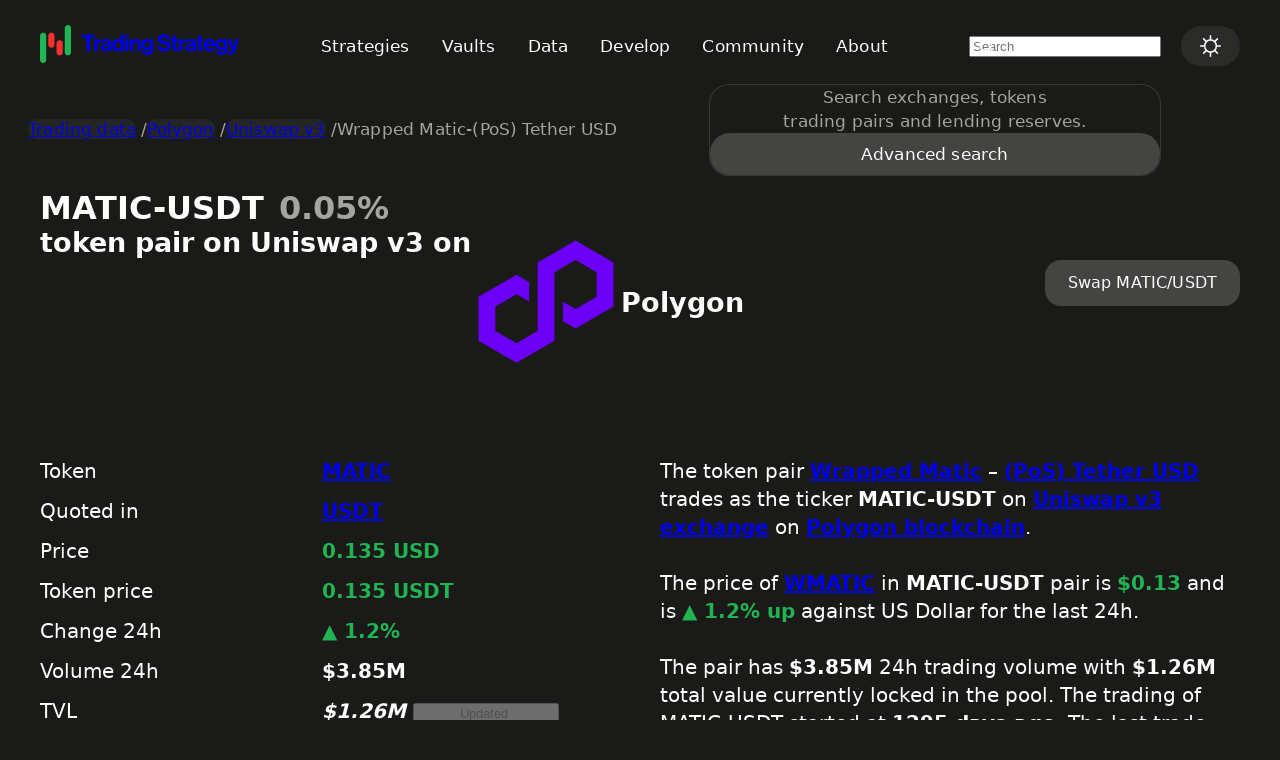

--- FILE ---
content_type: text/html
request_url: https://tradingstrategy.ai/trading-view/polygon/uniswap-v3/matic-usdt-fee-5
body_size: 18003
content:
<!doctype html>
<html lang="en" data-color-mode="dark">
	<head>
<meta name="sentry-trace" content="02830e18ff447dfd7863470b4b582798-0dd9f186034711cc-0"/>
<meta name="baggage" content="sentry-environment=production,sentry-release=frontend%40v526,sentry-public_key=5508f8a9dc5f486587d082bd0fbac5b1,sentry-trace_id=02830e18ff447dfd7863470b4b582798,sentry-sampled=false,sentry-sample_rand=0.21808517208972278,sentry-sample_rate=0.1"/>
		<meta charset="utf-8" />
		<meta name="viewport" content="width=device-width, initial-scale=1, maximum-scale=1" />
		<!-- Chrome Early Hints trial - https://developer.chrome.com/blog/origin-trials/ -->
		<meta
			http-equiv="origin-trial"
			content="AiZVd1wp+hzmekqLXy5WhOkpNq24UuvYqOcJ7ymO1a5jSrO1H/XMoXhFJ60xv+OSSJb6f2EVav/QgPonbWXgvgAAAABqeyJvcmlnaW4iOiJodHRwczovL3RyYWRpbmdzdHJhdGVneS5haTo0NDMiLCJmZWF0dXJlIjoiRWFybHlIaW50c1ByZWxvYWRGb3JOYXZpZ2F0aW9uIiwiZXhwaXJ5IjoxNjQ1NTc0Mzk5fQ=="
		/>
		<link id="font-stylesheet" rel="conditional-stylesheet" href="/fonts/fonts5.css" />
		<script>
			// Implement optimised font loading strategy as per
			// https://github.com/tradingstrategy-ai/design-system/issues/9
			// Implemented as <body> script to trigger this as early as possible.
			// Note: The font CSS itself has a condition that fonts are not loaded on mobile.
			function early() {
				// Do not load fonts on the first load if the visitor is accessing trading data
				// because this cause performance hit and CLS on the page.
				const isTrading = window.location.pathname.includes('trading-view/');
				const hasFontWarmup = window.localStorage.getItem('fontWarmup') === 'true';

				let loadFonts;

				if (isTrading) {
					loadFonts = hasFontWarmup;
				} else {
					loadFonts = true;
				}

				if (loadFonts) {
					const fontStylesheet = document.getElementById('font-stylesheet');
					if (fontStylesheet) {
						fontStylesheet.setAttribute('rel', 'stylesheet');
					}
				}

				window.localStorage.setItem('fontWarmup', 'true');
			}

			early();
		</script>
		
		<link href="../../../_app/immutable/assets/SegmentedControl.CEA6ah7a.css" rel="stylesheet">
		<link href="../../../_app/immutable/assets/Tooltip.gdx_cMwr.css" rel="stylesheet">
		<link href="../../../_app/immutable/assets/SummaryBox.DBpCfyB6.css" rel="stylesheet">
		<link href="../../../_app/immutable/assets/Section.CNLxWdAM.css" rel="stylesheet">
		<link href="../../../_app/immutable/assets/TradingDataInfoRow.BgQSHNYA.css" rel="stylesheet">
		<link href="../../../_app/immutable/assets/Profitability.rp5x86dw.css" rel="stylesheet">
		<link href="../../../_app/immutable/assets/SearchHit.QzMVCeMh.css" rel="stylesheet">
		<link href="../../../_app/immutable/assets/0.DJfMWvbQ.css" rel="stylesheet">
		<link href="../../../_app/immutable/assets/Breadcrumbs.Bbx4vY3Z.css" rel="stylesheet">
		<link href="../../../_app/immutable/assets/object.7HSbKKsa.css" rel="stylesheet">
		<link href="../../../_app/immutable/assets/ChartHeader.fyfbSbKW.css" rel="stylesheet">
		<link href="../../../_app/immutable/assets/SeriesLabel.DPxH-FMg.css" rel="stylesheet">
		<link href="../../../_app/immutable/assets/ChartTooltip.DILVogV6.css" rel="stylesheet">
		<link href="../../../_app/immutable/assets/71.udJn-piZ.css" rel="stylesheet"><!--1ng1f08--><link rel="icon" href="/favicon.ico" sizes="any"/> <link rel="icon" type="image/svg+xml" href="data:image/svg+xml,%3csvg%20viewBox='0%200%2060%2060'%20fill='none'%20xmlns='http://www.w3.org/2000/svg'%3e%3crect%20x='15'%20y='59.9999'%20width='10'%20height='48'%20rx='5'%20transform='rotate(180%2015%2059.9999)'%20fill='%2322B554'/%3e%3crect%20x='44'%20width='9.99999'%20height='48'%20rx='5'%20fill='%2322B554'/%3e%3crect%20x='28'%20y='36'%20width='10'%20height='24'%20rx='5'%20transform='rotate(180%2028%2036)'%20fill='%23F62F2F'/%3e%3crect%20x='31'%20y='24'%20width='10'%20height='24'%20rx='5'%20fill='%23F62F2F'/%3e%3c/svg%3e"/> <link rel="alternate" type="application/rss+xml" title="RSS Feed for tradingstrategy.ai" href="/blog/rss.xml"/><!----><!--hmtz7--><meta name="description" content="Price and liquidity for MATIC-USDT on Uniswap v3 on Polygon"/><!----><title>
		MATIC-USDT (0.05%) token price on Uniswap v3
	</title>
	</head>
	<body>
		<div><!--[--><!--[--><!----><!----> <progress class="loaded svelte-1h2pm40" value="0"></progress><!----> <!--[--><!--[--><!--[!--><!--]--><!--]--> <!----><header class="section  svelte-7a8mnf" style="--SECTION-padding-y: var(--SECTION-spacing-undefined);--SECTION-gap: var(--SECTION-spacing-undefined);--SECTION-max-width: var(--SECTION-max-width-xl)"><!--[--><div class="nav-bar" style="overflow: visible;"><div class="header-bar svelte-1elxaub"><div class="logo svelte-1elxaub"><a href="/" aria-label="Home" class="svelte-1elxaub"><div class="svelte-1l8nvlt"><!----><svg viewBox="0 0 314 60" fill="none" xmlns="http://www.w3.org/2000/svg">
  <path class="bullish" fill="#22B554" d="M10 54.9999C10 57.7614 7.76143 59.9999 5 59.9999C2.23858 59.9999 3.56348e-06 57.7614 3.32207e-06 54.9999L0 16.9999C-2.41411e-07 14.2385 2.23857 11.9999 5 11.9999C7.76142 11.9999 10 14.2385 10 16.9999L10 54.9999Z"/>
  <path class="bullish" fill="#22B554" d="M39 5C39 2.23858 41.2386 4.82822e-07 44 0C46.7614 -4.82822e-07 49 2.23857 49 4.99999L49 43C49 45.7614 46.7614 48 44 48C41.2386 48 39 45.7614 39 43L39 5Z"/>
  <path class="bearish" fill="#F62F2F" d="M23 31C23 33.7614 20.7614 36 18 36C15.2386 36 13 33.7614 13 31L13 17C13 14.2386 15.2386 12 18 12C20.7614 12 23 14.2386 23 17L23 31Z"/>
  <path class="bearish" fill="#F62F2F" d="M26 29C26 26.2386 28.2386 24 31 24C33.7614 24 36 26.2386 36 29L36 43C36 45.7614 33.7614 48 31 48C28.2386 48 26 45.7614 26 43L26 29Z"/>
  <path class="logotype" fill="#0B0B14" d="M65.7511 19.652V15.26H86.4511V19.652H78.7111V41H73.4911V19.652H65.7511ZM90.1597 22.532V25.484H90.2677C90.8437 24.404 91.4797 23.612 92.1757 23.108C92.8717 22.58 93.7477 22.316 94.8037 22.316C95.3077 22.316 95.6917 22.364 95.9557 22.46V26.744H95.8477C94.1917 26.576 92.8597 26.936 91.8517 27.824C90.8437 28.712 90.3397 30.104 90.3397 32V41H85.4437V22.532H90.1597ZM108.445 41C108.205 40.688 108.013 40.004 107.869 38.948H107.797C107.269 39.74 106.597 40.352 105.781 40.784C104.965 41.216 103.825 41.432 102.361 41.432C100.417 41.432 98.8574 40.94 97.6814 39.956C96.5054 38.972 95.9174 37.58 95.9174 35.78C95.9174 33.908 96.5654 32.54 97.8614 31.676C99.1574 30.788 100.981 30.176 103.333 29.84C105.061 29.6 106.237 29.36 106.861 29.12C107.485 28.856 107.797 28.4 107.797 27.752C107.797 27.08 107.533 26.552 107.005 26.168C106.477 25.76 105.709 25.556 104.701 25.556C102.469 25.556 101.281 26.42 101.137 28.148H96.7814C96.8534 26.396 97.5614 24.944 98.9054 23.792C100.249 22.64 102.193 22.064 104.737 22.064C109.921 22.064 112.513 24.332 112.513 28.868V38.264C112.513 39.656 112.729 40.508 113.161 40.82V41H108.445ZM103.549 38.012C104.893 38.012 105.949 37.664 106.717 36.968C107.509 36.272 107.905 35.444 107.905 34.484V31.712C107.377 32.024 106.237 32.384 104.485 32.792C103.093 33.104 102.109 33.464 101.533 33.872C100.957 34.256 100.669 34.856 100.669 35.672C100.669 37.232 101.629 38.012 103.549 38.012ZM121.818 41.54C119.49 41.54 117.606 40.664 116.166 38.912C114.726 37.136 114.006 34.76 114.006 31.784C114.006 28.904 114.738 26.564 116.202 24.764C117.69 22.94 119.586 22.028 121.89 22.028C124.194 22.028 125.934 22.94 127.11 24.764H127.218V15.26H132.114V41H127.398V38.588H127.326C126.126 40.556 124.29 41.54 121.818 41.54ZM122.898 37.436C124.338 37.436 125.43 36.944 126.174 35.96C126.942 34.976 127.326 33.62 127.326 31.892C127.326 27.956 125.898 25.988 123.042 25.988C121.722 25.988 120.714 26.516 120.018 27.572C119.322 28.628 118.974 30.032 118.974 31.784C118.974 33.584 119.31 34.976 119.982 35.96C120.678 36.944 121.65 37.436 122.898 37.436ZM134.577 41V22.532H139.473V41H134.577ZM134.577 19.652V15.26H139.473V19.652H134.577ZM146.695 22.532V25.052H146.803C148.075 23.036 149.899 22.028 152.275 22.028C154.171 22.028 155.707 22.676 156.883 23.972C158.059 25.244 158.647 26.9 158.647 28.94V41H153.751V29.66C153.751 28.652 153.463 27.836 152.887 27.212C152.335 26.588 151.555 26.276 150.547 26.276C149.467 26.276 148.567 26.672 147.847 27.464C147.151 28.256 146.803 29.276 146.803 30.524V41H141.907V22.532H146.695ZM169.081 47.3C166.585 47.3 164.581 46.796 163.069 45.788C161.581 44.78 160.705 43.364 160.441 41.54H165.301C165.781 42.908 167.017 43.592 169.009 43.592C171.745 43.592 173.113 42.308 173.113 39.74V37.724H173.005C171.733 39.164 170.125 39.884 168.181 39.884C165.997 39.884 164.089 39.08 162.457 37.472C160.849 35.864 160.045 33.728 160.045 31.064C160.045 28.328 160.789 26.144 162.277 24.512C163.765 22.856 165.685 22.028 168.037 22.028C170.269 22.028 171.973 22.844 173.149 24.476H173.221V22.532H177.937V39.596C177.937 41.996 177.205 43.868 175.741 45.212C174.253 46.604 172.033 47.3 169.081 47.3ZM169.009 35.96C170.473 35.96 171.565 35.492 172.285 34.556C173.005 33.62 173.365 32.42 173.365 30.956C173.365 29.516 172.981 28.328 172.213 27.392C171.469 26.432 170.389 25.952 168.973 25.952C167.725 25.952 166.717 26.408 165.949 27.32C165.205 28.232 164.833 29.456 164.833 30.992C164.833 32.552 165.205 33.776 165.949 34.664C166.717 35.528 167.737 35.96 169.009 35.96ZM196.065 41.576C192.585 41.576 189.885 40.844 187.965 39.38C186.045 37.892 185.037 35.78 184.941 33.044H190.053C190.221 34.58 190.761 35.684 191.673 36.356C192.609 37.028 194.001 37.364 195.849 37.364C197.313 37.364 198.513 37.1 199.449 36.572C200.385 36.02 200.853 35.18 200.853 34.052C200.853 33.644 200.793 33.284 200.673 32.972C200.577 32.636 200.361 32.348 200.025 32.108C199.689 31.844 199.401 31.64 199.161 31.496C198.921 31.328 198.477 31.16 197.829 30.992C197.181 30.8 196.689 30.668 196.353 30.596C196.017 30.5 195.393 30.344 194.481 30.128C193.377 29.864 192.465 29.636 191.745 29.444C191.049 29.252 190.269 28.952 189.405 28.544C188.565 28.136 187.893 27.692 187.389 27.212C186.909 26.708 186.501 26.06 186.165 25.268C185.829 24.452 185.661 23.528 185.661 22.496C185.661 20.024 186.561 18.128 188.361 16.808C190.185 15.464 192.573 14.792 195.525 14.792C198.453 14.792 200.793 15.488 202.545 16.88C204.297 18.272 205.269 20.252 205.461 22.82H200.457C200.313 21.572 199.785 20.612 198.873 19.94C197.985 19.268 196.857 18.932 195.489 18.932C194.073 18.932 192.945 19.208 192.105 19.76C191.265 20.312 190.845 21.044 190.845 21.956C190.845 22.94 191.253 23.66 192.069 24.116C192.909 24.572 194.373 25.028 196.461 25.484C197.709 25.748 198.729 26 199.521 26.24C200.313 26.456 201.165 26.78 202.077 27.212C203.013 27.62 203.733 28.076 204.237 28.58C204.765 29.084 205.197 29.756 205.533 30.596C205.893 31.412 206.073 32.36 206.073 33.44C206.073 35.984 205.149 37.976 203.301 39.416C201.453 40.856 199.041 41.576 196.065 41.576ZM206.819 25.772V22.532H209.375V16.772H214.163V22.532H217.331V25.772H214.163V35.564C214.163 36.788 214.775 37.4 215.999 37.4L217.439 37.364V40.964C216.695 41.012 215.675 41.036 214.379 41.036C212.963 41.036 211.775 40.7 210.815 40.028C209.855 39.332 209.375 38.192 209.375 36.608V25.772H206.819ZM223.848 22.532V25.484H223.956C224.532 24.404 225.168 23.612 225.864 23.108C226.56 22.58 227.436 22.316 228.492 22.316C228.996 22.316 229.38 22.364 229.644 22.46V26.744H229.536C227.88 26.576 226.548 26.936 225.54 27.824C224.532 28.712 224.028 30.104 224.028 32V41H219.132V22.532H223.848ZM242.133 41C241.893 40.688 241.701 40.004 241.557 38.948H241.485C240.957 39.74 240.285 40.352 239.469 40.784C238.653 41.216 237.513 41.432 236.049 41.432C234.105 41.432 232.545 40.94 231.369 39.956C230.193 38.972 229.605 37.58 229.605 35.78C229.605 33.908 230.253 32.54 231.549 31.676C232.845 30.788 234.669 30.176 237.021 29.84C238.749 29.6 239.925 29.36 240.549 29.12C241.173 28.856 241.485 28.4 241.485 27.752C241.485 27.08 241.221 26.552 240.693 26.168C240.165 25.76 239.397 25.556 238.389 25.556C236.157 25.556 234.969 26.42 234.825 28.148H230.469C230.541 26.396 231.249 24.944 232.593 23.792C233.937 22.64 235.881 22.064 238.425 22.064C243.609 22.064 246.201 24.332 246.201 28.868V38.264C246.201 39.656 246.417 40.508 246.849 40.82V41H242.133ZM237.237 38.012C238.581 38.012 239.637 37.664 240.405 36.968C241.197 36.272 241.593 35.444 241.593 34.484V31.712C241.065 32.024 239.925 32.384 238.173 32.792C236.781 33.104 235.797 33.464 235.221 33.872C234.645 34.256 234.357 34.856 234.357 35.672C234.357 37.232 235.317 38.012 237.237 38.012ZM247.162 25.772V22.532H249.718V16.772H254.506V22.532H257.674V25.772H254.506V35.564C254.506 36.788 255.118 37.4 256.342 37.4L257.782 37.364V40.964C257.038 41.012 256.018 41.036 254.722 41.036C253.306 41.036 252.118 40.7 251.158 40.028C250.198 39.332 249.718 38.192 249.718 36.608V25.772H247.162ZM267.976 41.54C265 41.54 262.66 40.628 260.956 38.804C259.252 36.956 258.4 34.604 258.4 31.748C258.4 28.988 259.252 26.684 260.956 24.836C262.66 22.964 264.844 22.028 267.508 22.028C270.412 22.028 272.656 23.036 274.24 25.052C275.824 27.068 276.616 29.768 276.616 33.152H263.224C263.416 34.616 263.908 35.756 264.7 36.572C265.492 37.364 266.572 37.76 267.94 37.76C269.74 37.76 270.928 37.004 271.504 35.492H276.328C275.968 37.22 275.056 38.66 273.592 39.812C272.128 40.964 270.256 41.54 267.976 41.54ZM267.58 25.808C265.204 25.808 263.776 27.128 263.296 29.768H271.504C271.432 28.592 271.036 27.644 270.316 26.924C269.596 26.18 268.684 25.808 267.58 25.808ZM286.298 47.3C283.802 47.3 281.798 46.796 280.286 45.788C278.798 44.78 277.922 43.364 277.658 41.54H282.518C282.998 42.908 284.234 43.592 286.226 43.592C288.962 43.592 290.33 42.308 290.33 39.74V37.724H290.222C288.95 39.164 287.342 39.884 285.398 39.884C283.214 39.884 281.306 39.08 279.674 37.472C278.066 35.864 277.262 33.728 277.262 31.064C277.262 28.328 278.006 26.144 279.494 24.512C280.982 22.856 282.902 22.028 285.254 22.028C287.486 22.028 289.19 22.844 290.366 24.476H290.438V22.532H295.154V39.596C295.154 41.996 294.422 43.868 292.958 45.212C291.47 46.604 289.25 47.3 286.298 47.3ZM286.226 35.96C287.69 35.96 288.782 35.492 289.502 34.556C290.222 33.62 290.582 32.42 290.582 30.956C290.582 29.516 290.198 28.328 289.43 27.392C288.686 26.432 287.606 25.952 286.19 25.952C284.942 25.952 283.934 26.408 283.166 27.32C282.422 28.232 282.05 29.456 282.05 30.992C282.05 32.552 282.422 33.776 283.166 34.664C283.934 35.528 284.954 35.96 286.226 35.96ZM297.982 47.048V43.196H299.71C301.534 43.196 302.446 42.356 302.446 40.676C302.446 39.86 301.978 38.192 301.042 35.672L296.074 22.532H301.222L303.958 30.848L305.146 34.88H305.218C305.554 33.32 305.914 31.976 306.298 30.848L308.89 22.532H313.822L307.378 41.468C306.658 43.58 305.842 45.032 304.93 45.824C304.042 46.64 302.686 47.048 300.862 47.048H297.982Z"/>
</svg>
<!----></div><!----></a></div> <nav class="desktop-only svelte-1elxaub"><menu class="dir--horizontal align--center svelte-15gydnd"><!--[--><!--[--><li class="menu-item svelte-jk5zws"><a href="/strategies" class="svelte-jk5zws"><!--[-->Strategies<!--]--></a></li><!----> <li class="menu-item svelte-jk5zws"><a href="/trading-view/vaults" class="svelte-jk5zws"><!--[-->Vaults<!--]--></a></li><!----> <li class="menu-item svelte-jk5zws"><a href="/trading-view" class="svelte-jk5zws"><!--[-->Data<!--]--></a></li><!----> <li class="menu-item svelte-jk5zws"><a href="https://tradingstrategy.ai/docs/index.html" rel="external" class="svelte-jk5zws"><!--[-->Develop<!--]--></a></li><!----> <li class="menu-item svelte-jk5zws"><a href="/community" class="svelte-jk5zws"><!--[-->Community<!--]--></a></li><!----> <li class="menu-item svelte-jk5zws"><a href="/about" class="svelte-jk5zws"><!--[-->About<!--]--></a></li><!----><!--]--><!--]--></menu><!----></nav> <div class="search svelte-1elxaub"><!--[--><!--[--><div class="search svelte-3dndx9" data-testid="nav-search"><label class="mobile-only svelte-3dndx9" for="search-input-mobile" aria-label="search-mobile"><svg class="icon search" width="1em" height="1em" style="font-size: var(--icon-size, 1em); color: var(--icon-color, currentcolor);" viewBox="0 0 24 24" fill="none" xmlns="http://www.w3.org/2000/svg"><path d="M16.1272 16.1267L23 23.0004M1.70597 13.3272C2.62522 15.4902 4.36608 17.1995 6.54557 18.079C8.72506 18.9584 11.1647 18.9361 13.3277 18.0168C15.4907 17.0976 17.1999 15.3567 18.0794 13.1772C18.9588 10.9977 18.9365 8.55812 18.0172 6.39511C17.098 4.2321 15.3571 2.52286 13.1776 1.64339C10.9981 0.763927 8.55855 0.786282 6.39554 1.70554C4.23253 2.6248 2.52329 4.36565 1.64382 6.54515C0.764354 8.72464 0.786709 11.1642 1.70597 13.3272Z" stroke="currentColor" stroke-width="2" stroke-linecap="round" stroke-linejoin="round"></path></svg><!----></label> <form class="desktop-only svelte-3dndx9" action="/search" role="search"><span class="text-input size-md type-search svelte-d9edf1"><input value="" type="search" aria-label="search-desktop" name="q" placeholder="Search" autocomplete="off" autocapitalize="none" spellcheck="false" class="svelte-d9edf1"/> <!--[--><svg class="icon search" width="1em" height="1em" style="font-size: var(--icon-size, 1em); color: var(--icon-color, currentcolor);" viewBox="0 0 24 24" fill="none" xmlns="http://www.w3.org/2000/svg"><path d="M16.1272 16.1267L23 23.0004M1.70597 13.3272C2.62522 15.4902 4.36608 17.1995 6.54557 18.079C8.72506 18.9584 11.1647 18.9361 13.3277 18.0168C15.4907 17.0976 17.1999 15.3567 18.0794 13.1772C18.9588 10.9977 18.9365 8.55812 18.0172 6.39511C17.098 4.2321 15.3571 2.52286 13.1776 1.64339C10.9981 0.763927 8.55855 0.786282 6.39554 1.70554C4.23253 2.6248 2.52329 4.36565 1.64382 6.54515C0.764354 8.72464 0.786709 11.1642 1.70597 13.3272Z" stroke="currentColor" stroke-width="2" stroke-linecap="round" stroke-linejoin="round"></path></svg><!----> <!--[!--><!--]--><!--]--></span><!----></form> <div class="dialog svelte-3dndx9"><div class="inner svelte-3dndx9"><form class="mobile-only svelte-3dndx9" action="/search" role="search"><span class="text-input size-lg type-search svelte-d9edf1"><input value="" type="search" id="search-input-mobile" name="q" placeholder="Search" autocomplete="off" autocapitalize="none" spellcheck="false" class="svelte-d9edf1"/> <!--[--><svg class="icon search" width="1em" height="1em" style="font-size: var(--icon-size, 1em); color: var(--icon-color, currentcolor);" viewBox="0 0 24 24" fill="none" xmlns="http://www.w3.org/2000/svg"><path d="M16.1272 16.1267L23 23.0004M1.70597 13.3272C2.62522 15.4902 4.36608 17.1995 6.54557 18.079C8.72506 18.9584 11.1647 18.9361 13.3277 18.0168C15.4907 17.0976 17.1999 15.3567 18.0794 13.1772C18.9588 10.9977 18.9365 8.55812 18.0172 6.39511C17.098 4.2321 15.3571 2.52286 13.1776 1.64339C10.9981 0.763927 8.55855 0.786282 6.39554 1.70554C4.23253 2.6248 2.52329 4.36565 1.64382 6.54515C0.764354 8.72464 0.786709 11.1642 1.70597 13.3272Z" stroke="currentColor" stroke-width="2" stroke-linecap="round" stroke-linejoin="round"></path></svg><!----> <!--[!--><!--]--><!--]--></span><!----></form> <div class="results svelte-3dndx9"><!--[!--><!--[!--><!--[!--><div class="prompt svelte-3dndx9">Search exchanges, tokens<br/> trading pairs and lending reserves.</div><!--]--><!--]--><!--]--> <div class="spinner svelte-3dndx9"><svg viewBox="0 0 32 32" height="60" width="60" class="spinner svelte-f4erjd" xmlns="http://www.w3.org/2000/svg"><circle cx="16" cy="16" r="10" fill="none" stroke="var(--c-text-extra-light)" stroke-width="2.5" stroke-dasharray="40" stroke-linecap="round" class="svelte-f4erjd"></circle></svg><!----></div></div> <div class="ctas svelte-3dndx9"><!--[!--><!--]--> <!----><a href="/search?q=" class="button primary sm  svelte-18sv61c" tabindex="0" role="link" data-css-props="true"><!--[--><span class="svelte-18sv61c"><!--[-->Advanced search<!--]--></span><!--]--> <!--[--><!--]--><!----></a><!----><!----></div></div></div></div><!--]--><!--]--></div> <div class="desktop-only svelte-1elxaub"><!----><button class="button tertiary sm  svelte-18sv61c" title="Select color mode" role="button" data-css-props="true"><!--[!--><!--]--> <!--[--><svg class="icon sun" width="1em" height="1em" style="font-size: var(--icon-size, 1em); color: var(--icon-color, currentcolor);" viewBox="0 0 24 24" fill="none" xmlns="http://www.w3.org/2000/svg" slot="icon"><path d="M12 5.325V0.875M12 5.325C13.7703 5.325 15.4682 6.02823 16.72 7.28003M12 5.325C10.2297 5.325 8.53184 6.02823 7.28003 7.28003M7.28003 7.28003L4.13339 4.13339M7.28003 7.28003C6.02823 8.53184 5.325 10.2297 5.325 12M5.325 12H0.875M5.325 12C5.325 13.7703 6.02823 15.4682 7.28003 16.72M7.28003 16.72L4.13339 19.8666M7.28003 16.72C8.53184 17.9718 10.2297 18.675 12 18.675M12 18.675V23.125M12 18.675C13.7703 18.675 15.4682 17.9718 16.72 16.72M16.72 16.72L19.8666 19.8666M16.72 16.72C17.9718 15.4682 18.675 13.7703 18.675 12M18.675 12H23.125M18.675 12C18.675 10.2297 17.9718 8.53184 16.72 7.28003M16.72 7.28003L19.8666 4.13339" stroke="currentColor" stroke-width="1.75" stroke-linecap="round" stroke-linejoin="round"></path></svg><!--]--><!----></button><!----><!----> <div class="color-mode-picker svelte-1r9juzf"><dialog class="compact svelte-jby388" data-css-props=""><!--[--><header class="svelte-jby388"><h5 class="svelte-jby388"><!--[-->Color Mode<!--]--></h5> <button aria-label="Close dialog" class="svelte-jby388"><svg class="icon cancel" width="1em" height="1em" style="font-size: var(--icon-size, 1em); color: var(--icon-color, currentcolor);" viewBox="0 0 24 24" fill="none" xmlns="http://www.w3.org/2000/svg"><path d="M1 23L23 1M23 23L1 1" stroke="currentColor" stroke-width="2" stroke-linecap="round" stroke-linejoin="round"></path></svg><!----></button></header><!--]--> <!--[--><menu class="svelte-1r9juzf"><!--[--><li class="system svelte-1r9juzf"><button class="svelte-1r9juzf">Use system setting</button></li><li class="light svelte-1r9juzf"><button class="svelte-1r9juzf">Light mode</button></li><li class="dark svelte-1r9juzf active"><button class="svelte-1r9juzf">Dark mode</button></li><!--]--></menu><!--]--> <!--[--><!--]--></dialog><!----></div><!----></div> <button class="show-nav-panel mobile-only svelte-1elxaub" aria-label="Show navigation panel"><svg class="icon menu" width="1em" height="1em" style="font-size: var(--icon-size, 1em); color: var(--icon-color, currentcolor);" viewBox="0 0 24 24" fill="none" xmlns="http://www.w3.org/2000/svg"><path d="M2.25 18H21.75M2.25 12H21.75M2.25 6H21.75" stroke="currentColor" stroke-width="2" stroke-linecap="round" stroke-linejoin="round"></path></svg><!----></button></div> <div class="nav-panel mobile-only svelte-1elxaub"><nav class="svelte-f8tde3"><header class="svelte-f8tde3"><a href="/" aria-label="Home"><div class="svelte-1l8nvlt"><!----><svg viewBox="0 0 314 60" fill="none" xmlns="http://www.w3.org/2000/svg">
  <path class="bullish" fill="#22B554" d="M10 54.9999C10 57.7614 7.76143 59.9999 5 59.9999C2.23858 59.9999 3.56348e-06 57.7614 3.32207e-06 54.9999L0 16.9999C-2.41411e-07 14.2385 2.23857 11.9999 5 11.9999C7.76142 11.9999 10 14.2385 10 16.9999L10 54.9999Z"/>
  <path class="bullish" fill="#22B554" d="M39 5C39 2.23858 41.2386 4.82822e-07 44 0C46.7614 -4.82822e-07 49 2.23857 49 4.99999L49 43C49 45.7614 46.7614 48 44 48C41.2386 48 39 45.7614 39 43L39 5Z"/>
  <path class="bearish" fill="#F62F2F" d="M23 31C23 33.7614 20.7614 36 18 36C15.2386 36 13 33.7614 13 31L13 17C13 14.2386 15.2386 12 18 12C20.7614 12 23 14.2386 23 17L23 31Z"/>
  <path class="bearish" fill="#F62F2F" d="M26 29C26 26.2386 28.2386 24 31 24C33.7614 24 36 26.2386 36 29L36 43C36 45.7614 33.7614 48 31 48C28.2386 48 26 45.7614 26 43L26 29Z"/>
  <path class="logotype" fill="#0B0B14" d="M65.7511 19.652V15.26H86.4511V19.652H78.7111V41H73.4911V19.652H65.7511ZM90.1597 22.532V25.484H90.2677C90.8437 24.404 91.4797 23.612 92.1757 23.108C92.8717 22.58 93.7477 22.316 94.8037 22.316C95.3077 22.316 95.6917 22.364 95.9557 22.46V26.744H95.8477C94.1917 26.576 92.8597 26.936 91.8517 27.824C90.8437 28.712 90.3397 30.104 90.3397 32V41H85.4437V22.532H90.1597ZM108.445 41C108.205 40.688 108.013 40.004 107.869 38.948H107.797C107.269 39.74 106.597 40.352 105.781 40.784C104.965 41.216 103.825 41.432 102.361 41.432C100.417 41.432 98.8574 40.94 97.6814 39.956C96.5054 38.972 95.9174 37.58 95.9174 35.78C95.9174 33.908 96.5654 32.54 97.8614 31.676C99.1574 30.788 100.981 30.176 103.333 29.84C105.061 29.6 106.237 29.36 106.861 29.12C107.485 28.856 107.797 28.4 107.797 27.752C107.797 27.08 107.533 26.552 107.005 26.168C106.477 25.76 105.709 25.556 104.701 25.556C102.469 25.556 101.281 26.42 101.137 28.148H96.7814C96.8534 26.396 97.5614 24.944 98.9054 23.792C100.249 22.64 102.193 22.064 104.737 22.064C109.921 22.064 112.513 24.332 112.513 28.868V38.264C112.513 39.656 112.729 40.508 113.161 40.82V41H108.445ZM103.549 38.012C104.893 38.012 105.949 37.664 106.717 36.968C107.509 36.272 107.905 35.444 107.905 34.484V31.712C107.377 32.024 106.237 32.384 104.485 32.792C103.093 33.104 102.109 33.464 101.533 33.872C100.957 34.256 100.669 34.856 100.669 35.672C100.669 37.232 101.629 38.012 103.549 38.012ZM121.818 41.54C119.49 41.54 117.606 40.664 116.166 38.912C114.726 37.136 114.006 34.76 114.006 31.784C114.006 28.904 114.738 26.564 116.202 24.764C117.69 22.94 119.586 22.028 121.89 22.028C124.194 22.028 125.934 22.94 127.11 24.764H127.218V15.26H132.114V41H127.398V38.588H127.326C126.126 40.556 124.29 41.54 121.818 41.54ZM122.898 37.436C124.338 37.436 125.43 36.944 126.174 35.96C126.942 34.976 127.326 33.62 127.326 31.892C127.326 27.956 125.898 25.988 123.042 25.988C121.722 25.988 120.714 26.516 120.018 27.572C119.322 28.628 118.974 30.032 118.974 31.784C118.974 33.584 119.31 34.976 119.982 35.96C120.678 36.944 121.65 37.436 122.898 37.436ZM134.577 41V22.532H139.473V41H134.577ZM134.577 19.652V15.26H139.473V19.652H134.577ZM146.695 22.532V25.052H146.803C148.075 23.036 149.899 22.028 152.275 22.028C154.171 22.028 155.707 22.676 156.883 23.972C158.059 25.244 158.647 26.9 158.647 28.94V41H153.751V29.66C153.751 28.652 153.463 27.836 152.887 27.212C152.335 26.588 151.555 26.276 150.547 26.276C149.467 26.276 148.567 26.672 147.847 27.464C147.151 28.256 146.803 29.276 146.803 30.524V41H141.907V22.532H146.695ZM169.081 47.3C166.585 47.3 164.581 46.796 163.069 45.788C161.581 44.78 160.705 43.364 160.441 41.54H165.301C165.781 42.908 167.017 43.592 169.009 43.592C171.745 43.592 173.113 42.308 173.113 39.74V37.724H173.005C171.733 39.164 170.125 39.884 168.181 39.884C165.997 39.884 164.089 39.08 162.457 37.472C160.849 35.864 160.045 33.728 160.045 31.064C160.045 28.328 160.789 26.144 162.277 24.512C163.765 22.856 165.685 22.028 168.037 22.028C170.269 22.028 171.973 22.844 173.149 24.476H173.221V22.532H177.937V39.596C177.937 41.996 177.205 43.868 175.741 45.212C174.253 46.604 172.033 47.3 169.081 47.3ZM169.009 35.96C170.473 35.96 171.565 35.492 172.285 34.556C173.005 33.62 173.365 32.42 173.365 30.956C173.365 29.516 172.981 28.328 172.213 27.392C171.469 26.432 170.389 25.952 168.973 25.952C167.725 25.952 166.717 26.408 165.949 27.32C165.205 28.232 164.833 29.456 164.833 30.992C164.833 32.552 165.205 33.776 165.949 34.664C166.717 35.528 167.737 35.96 169.009 35.96ZM196.065 41.576C192.585 41.576 189.885 40.844 187.965 39.38C186.045 37.892 185.037 35.78 184.941 33.044H190.053C190.221 34.58 190.761 35.684 191.673 36.356C192.609 37.028 194.001 37.364 195.849 37.364C197.313 37.364 198.513 37.1 199.449 36.572C200.385 36.02 200.853 35.18 200.853 34.052C200.853 33.644 200.793 33.284 200.673 32.972C200.577 32.636 200.361 32.348 200.025 32.108C199.689 31.844 199.401 31.64 199.161 31.496C198.921 31.328 198.477 31.16 197.829 30.992C197.181 30.8 196.689 30.668 196.353 30.596C196.017 30.5 195.393 30.344 194.481 30.128C193.377 29.864 192.465 29.636 191.745 29.444C191.049 29.252 190.269 28.952 189.405 28.544C188.565 28.136 187.893 27.692 187.389 27.212C186.909 26.708 186.501 26.06 186.165 25.268C185.829 24.452 185.661 23.528 185.661 22.496C185.661 20.024 186.561 18.128 188.361 16.808C190.185 15.464 192.573 14.792 195.525 14.792C198.453 14.792 200.793 15.488 202.545 16.88C204.297 18.272 205.269 20.252 205.461 22.82H200.457C200.313 21.572 199.785 20.612 198.873 19.94C197.985 19.268 196.857 18.932 195.489 18.932C194.073 18.932 192.945 19.208 192.105 19.76C191.265 20.312 190.845 21.044 190.845 21.956C190.845 22.94 191.253 23.66 192.069 24.116C192.909 24.572 194.373 25.028 196.461 25.484C197.709 25.748 198.729 26 199.521 26.24C200.313 26.456 201.165 26.78 202.077 27.212C203.013 27.62 203.733 28.076 204.237 28.58C204.765 29.084 205.197 29.756 205.533 30.596C205.893 31.412 206.073 32.36 206.073 33.44C206.073 35.984 205.149 37.976 203.301 39.416C201.453 40.856 199.041 41.576 196.065 41.576ZM206.819 25.772V22.532H209.375V16.772H214.163V22.532H217.331V25.772H214.163V35.564C214.163 36.788 214.775 37.4 215.999 37.4L217.439 37.364V40.964C216.695 41.012 215.675 41.036 214.379 41.036C212.963 41.036 211.775 40.7 210.815 40.028C209.855 39.332 209.375 38.192 209.375 36.608V25.772H206.819ZM223.848 22.532V25.484H223.956C224.532 24.404 225.168 23.612 225.864 23.108C226.56 22.58 227.436 22.316 228.492 22.316C228.996 22.316 229.38 22.364 229.644 22.46V26.744H229.536C227.88 26.576 226.548 26.936 225.54 27.824C224.532 28.712 224.028 30.104 224.028 32V41H219.132V22.532H223.848ZM242.133 41C241.893 40.688 241.701 40.004 241.557 38.948H241.485C240.957 39.74 240.285 40.352 239.469 40.784C238.653 41.216 237.513 41.432 236.049 41.432C234.105 41.432 232.545 40.94 231.369 39.956C230.193 38.972 229.605 37.58 229.605 35.78C229.605 33.908 230.253 32.54 231.549 31.676C232.845 30.788 234.669 30.176 237.021 29.84C238.749 29.6 239.925 29.36 240.549 29.12C241.173 28.856 241.485 28.4 241.485 27.752C241.485 27.08 241.221 26.552 240.693 26.168C240.165 25.76 239.397 25.556 238.389 25.556C236.157 25.556 234.969 26.42 234.825 28.148H230.469C230.541 26.396 231.249 24.944 232.593 23.792C233.937 22.64 235.881 22.064 238.425 22.064C243.609 22.064 246.201 24.332 246.201 28.868V38.264C246.201 39.656 246.417 40.508 246.849 40.82V41H242.133ZM237.237 38.012C238.581 38.012 239.637 37.664 240.405 36.968C241.197 36.272 241.593 35.444 241.593 34.484V31.712C241.065 32.024 239.925 32.384 238.173 32.792C236.781 33.104 235.797 33.464 235.221 33.872C234.645 34.256 234.357 34.856 234.357 35.672C234.357 37.232 235.317 38.012 237.237 38.012ZM247.162 25.772V22.532H249.718V16.772H254.506V22.532H257.674V25.772H254.506V35.564C254.506 36.788 255.118 37.4 256.342 37.4L257.782 37.364V40.964C257.038 41.012 256.018 41.036 254.722 41.036C253.306 41.036 252.118 40.7 251.158 40.028C250.198 39.332 249.718 38.192 249.718 36.608V25.772H247.162ZM267.976 41.54C265 41.54 262.66 40.628 260.956 38.804C259.252 36.956 258.4 34.604 258.4 31.748C258.4 28.988 259.252 26.684 260.956 24.836C262.66 22.964 264.844 22.028 267.508 22.028C270.412 22.028 272.656 23.036 274.24 25.052C275.824 27.068 276.616 29.768 276.616 33.152H263.224C263.416 34.616 263.908 35.756 264.7 36.572C265.492 37.364 266.572 37.76 267.94 37.76C269.74 37.76 270.928 37.004 271.504 35.492H276.328C275.968 37.22 275.056 38.66 273.592 39.812C272.128 40.964 270.256 41.54 267.976 41.54ZM267.58 25.808C265.204 25.808 263.776 27.128 263.296 29.768H271.504C271.432 28.592 271.036 27.644 270.316 26.924C269.596 26.18 268.684 25.808 267.58 25.808ZM286.298 47.3C283.802 47.3 281.798 46.796 280.286 45.788C278.798 44.78 277.922 43.364 277.658 41.54H282.518C282.998 42.908 284.234 43.592 286.226 43.592C288.962 43.592 290.33 42.308 290.33 39.74V37.724H290.222C288.95 39.164 287.342 39.884 285.398 39.884C283.214 39.884 281.306 39.08 279.674 37.472C278.066 35.864 277.262 33.728 277.262 31.064C277.262 28.328 278.006 26.144 279.494 24.512C280.982 22.856 282.902 22.028 285.254 22.028C287.486 22.028 289.19 22.844 290.366 24.476H290.438V22.532H295.154V39.596C295.154 41.996 294.422 43.868 292.958 45.212C291.47 46.604 289.25 47.3 286.298 47.3ZM286.226 35.96C287.69 35.96 288.782 35.492 289.502 34.556C290.222 33.62 290.582 32.42 290.582 30.956C290.582 29.516 290.198 28.328 289.43 27.392C288.686 26.432 287.606 25.952 286.19 25.952C284.942 25.952 283.934 26.408 283.166 27.32C282.422 28.232 282.05 29.456 282.05 30.992C282.05 32.552 282.422 33.776 283.166 34.664C283.934 35.528 284.954 35.96 286.226 35.96ZM297.982 47.048V43.196H299.71C301.534 43.196 302.446 42.356 302.446 40.676C302.446 39.86 301.978 38.192 301.042 35.672L296.074 22.532H301.222L303.958 30.848L305.146 34.88H305.218C305.554 33.32 305.914 31.976 306.298 30.848L308.89 22.532H313.822L307.378 41.468C306.658 43.58 305.842 45.032 304.93 45.824C304.042 46.64 302.686 47.048 300.862 47.048H297.982Z"/>
</svg>
<!----></div><!----></a> <button aria-label="Close navigation panel" class="svelte-f8tde3"><svg class="icon cancel" width="1em" height="1em" style="font-size: var(--icon-size, 1em); color: var(--icon-color, currentcolor);" viewBox="0 0 24 24" fill="none" xmlns="http://www.w3.org/2000/svg"><path d="M1 23L23 1M23 23L1 1" stroke="currentColor" stroke-width="2" stroke-linecap="round" stroke-linejoin="round"></path></svg><!----></button></header> <menu class="dir--vertical align--center svelte-15gydnd"><!--[--><!--[--><!--[--><li class="menu-item svelte-jk5zws"><a href="/strategies" class="svelte-jk5zws"><!--[-->Strategies<!--]--></a></li><!----> <li class="menu-item svelte-jk5zws"><a href="/trading-view/vaults" class="svelte-jk5zws"><!--[-->Vaults<!--]--></a></li><!----> <li class="menu-item svelte-jk5zws"><a href="/trading-view" class="svelte-jk5zws"><!--[-->Data<!--]--></a></li><!----> <li class="menu-item svelte-jk5zws"><a href="https://tradingstrategy.ai/docs/index.html" rel="external" class="svelte-jk5zws"><!--[-->Develop<!--]--></a></li><!----> <li class="menu-item svelte-jk5zws"><a href="/community" class="svelte-jk5zws"><!--[-->Community<!--]--></a></li><!----> <li class="menu-item svelte-jk5zws"><a href="/about" class="svelte-jk5zws"><!--[-->About<!--]--></a></li><!----><!--]--><!--]--><!--]--></menu><!----> <div class="color-mode-picker svelte-f8tde3"><!----><button class="button tertiary sm  svelte-18sv61c" role="button" data-css-props="true"><!--[--><span class="svelte-18sv61c"><!--[-->Select color mode<!--]--></span><!--]--> <!--[--><svg class="icon sun" width="1em" height="1em" style="font-size: var(--icon-size, 1em); color: var(--icon-color, currentcolor);" viewBox="0 0 24 24" fill="none" xmlns="http://www.w3.org/2000/svg" slot="icon"><path d="M12 5.325V0.875M12 5.325C13.7703 5.325 15.4682 6.02823 16.72 7.28003M12 5.325C10.2297 5.325 8.53184 6.02823 7.28003 7.28003M7.28003 7.28003L4.13339 4.13339M7.28003 7.28003C6.02823 8.53184 5.325 10.2297 5.325 12M5.325 12H0.875M5.325 12C5.325 13.7703 6.02823 15.4682 7.28003 16.72M7.28003 16.72L4.13339 19.8666M7.28003 16.72C8.53184 17.9718 10.2297 18.675 12 18.675M12 18.675V23.125M12 18.675C13.7703 18.675 15.4682 17.9718 16.72 16.72M16.72 16.72L19.8666 19.8666M16.72 16.72C17.9718 15.4682 18.675 13.7703 18.675 12M18.675 12H23.125M18.675 12C18.675 10.2297 17.9718 8.53184 16.72 7.28003M16.72 7.28003L19.8666 4.13339" stroke="currentColor" stroke-width="1.75" stroke-linecap="round" stroke-linejoin="round"></path></svg><!--]--><!----></button><!----><!----> <div class="color-mode-picker svelte-1r9juzf"><dialog class="compact svelte-jby388" data-css-props=""><!--[--><header class="svelte-jby388"><h5 class="svelte-jby388"><!--[-->Color Mode<!--]--></h5> <button aria-label="Close dialog" class="svelte-jby388"><svg class="icon cancel" width="1em" height="1em" style="font-size: var(--icon-size, 1em); color: var(--icon-color, currentcolor);" viewBox="0 0 24 24" fill="none" xmlns="http://www.w3.org/2000/svg"><path d="M1 23L23 1M23 23L1 1" stroke="currentColor" stroke-width="2" stroke-linecap="round" stroke-linejoin="round"></path></svg><!----></button></header><!--]--> <!--[--><menu class="svelte-1r9juzf"><!--[--><li class="system svelte-1r9juzf"><button class="svelte-1r9juzf">Use system setting</button></li><li class="light svelte-1r9juzf"><button class="svelte-1r9juzf">Light mode</button></li><li class="dark svelte-1r9juzf active"><button class="svelte-1r9juzf">Dark mode</button></li><!--]--></menu><!--]--> <!--[--><!--]--></dialog><!----></div><!----></div> <footer class="svelte-jz8lnl"><div class="social-links svelte-jz8lnl small"><div class="link-group svelte-jz8lnl"><a href="https://github.com/tradingstrategy-ai" title="GitHub" target="_blank" rel="noreferrer" class="svelte-jz8lnl"><svg class="icon github" width="1em" height="1em" style="font-size: var(--icon-size, 1em); color: var(--icon-color, currentcolor);" viewBox="0 0 24 24" fill="none" xmlns="http://www.w3.org/2000/svg"><path fill-rule="evenodd" clip-rule="evenodd" d="M11.9989 1.90735e-06C5.37328 1.90735e-06 0 5.5085 0 12.3041C0 17.7401 3.43804 22.3513 8.20651 23.9782C8.8069 24.0915 9.02569 23.7116 9.02569 23.3853C9.02569 23.093 9.01538 22.3195 9.00949 21.2931C5.67163 22.0363 4.96738 19.6434 4.96738 19.6434C4.4215 18.2219 3.63474 17.8435 3.63474 17.8435C2.5452 17.0807 3.71725 17.0958 3.71725 17.0958C4.9217 17.1826 5.55524 18.364 5.55524 18.364C6.62562 20.2439 8.36417 19.7009 9.0478 19.3859C9.15682 18.5913 9.46696 18.049 9.80951 17.7416C7.14497 17.4311 4.34342 16.3752 4.34342 11.6605C4.34342 10.3176 4.8112 9.2186 5.57882 8.35906C5.45505 8.04787 5.04325 6.79631 5.69668 5.1029C5.69668 5.1029 6.7037 4.77208 8.99622 6.36428C9.95316 6.09085 10.9801 5.95489 12.0004 5.9496C13.0199 5.95489 14.0461 6.09085 15.0045 6.36428C17.2956 4.77208 18.3011 5.1029 18.3011 5.1029C18.956 6.79631 18.5442 8.04787 18.4212 8.35906C19.1903 9.2186 19.6544 10.3176 19.6544 11.6605C19.6544 16.3873 16.8484 17.4274 14.1758 17.7318C14.606 18.1117 14.9898 18.8625 14.9898 20.0098C14.9898 21.6548 14.975 22.9819 14.975 23.3853C14.975 23.7146 15.1916 24.0975 15.8001 23.9774C20.5649 22.3467 24 17.7385 24 12.3041C24 5.5085 18.6267 1.90735e-06 11.9989 1.90735e-06Z" fill="currentColor"></path></svg><!----></a> <a href="https://discord.gg/5M88m9nM8H" title="Discord" target="_blank" rel="noreferrer" class="svelte-jz8lnl"><svg class="icon discord" width="1em" height="1em" style="font-size: var(--icon-size, 1em); color: var(--icon-color, currentcolor);" viewBox="0 0 24 24" fill="none" xmlns="http://www.w3.org/2000/svg"><path d="M20.317 3.88177C18.7873 3.17989 17.147 2.66277 15.4319 2.3666C15.4007 2.36088 15.3695 2.37517 15.3534 2.40374C15.1424 2.77895 14.9087 3.26845 14.7451 3.6532C12.9004 3.37703 11.0652 3.37703 9.25832 3.6532C9.09465 3.2599 8.85248 2.77895 8.64057 2.40374C8.62449 2.37612 8.59328 2.36184 8.56205 2.3666C6.84791 2.66183 5.20756 3.17894 3.67693 3.88177C3.66368 3.88748 3.65233 3.89701 3.64479 3.90939C0.533392 8.55775 -0.31895 13.0919 0.0991801 17.5697C0.101072 17.5917 0.11337 17.6126 0.130398 17.6259C2.18321 19.1335 4.17171 20.0487 6.12328 20.6553C6.15451 20.6648 6.18761 20.6534 6.20748 20.6277C6.66913 19.9973 7.08064 19.3325 7.43348 18.6335C7.4543 18.5926 7.43442 18.544 7.39186 18.5278C6.73913 18.2802 6.1176 17.9783 5.51973 17.6355C5.47244 17.6078 5.46865 17.5402 5.51216 17.5078C5.63797 17.4135 5.76382 17.3154 5.88396 17.2164C5.90569 17.1983 5.93598 17.1945 5.96153 17.2059C9.88928 18.9992 14.1415 18.9992 18.023 17.2059C18.0485 17.1936 18.0788 17.1974 18.1015 17.2155C18.2216 17.3145 18.3475 17.4135 18.4742 17.5078C18.5177 17.5402 18.5149 17.6078 18.4676 17.6355C17.8697 17.9849 17.2482 18.2802 16.5945 18.5268C16.552 18.543 16.533 18.5926 16.5538 18.6335C16.9143 19.3316 17.3258 19.9963 17.7789 20.6267C17.7978 20.6534 17.8319 20.6648 17.8631 20.6553C19.8241 20.0487 21.8126 19.1335 23.8654 17.6259C23.8834 17.6126 23.8948 17.5926 23.8967 17.5707C24.3971 12.3938 23.0585 7.89683 20.3482 3.91033C20.3416 3.89701 20.3303 3.88748 20.317 3.88177ZM8.02002 14.8432C6.8375 14.8432 5.86313 13.7575 5.86313 12.4242C5.86313 11.091 6.8186 10.0053 8.02002 10.0053C9.23087 10.0053 10.1958 11.1005 10.1769 12.4242C10.1769 13.7575 9.22141 14.8432 8.02002 14.8432ZM15.9947 14.8432C14.8123 14.8432 13.8379 13.7575 13.8379 12.4242C13.8379 11.091 14.7933 10.0053 15.9947 10.0053C17.2056 10.0053 18.1705 11.1005 18.1516 12.4242C18.1516 13.7575 17.2056 14.8432 15.9947 14.8432Z" fill="currentColor"></path></svg><!----></a> <a href="https://t.me/trading_protocol" title="Telegram" target="_blank" rel="noreferrer" class="svelte-jz8lnl"><svg class="icon telegram" width="1em" height="1em" style="font-size: var(--icon-size, 1em); color: var(--icon-color, currentcolor);" viewBox="0 0 24 24" fill="none" xmlns="http://www.w3.org/2000/svg"><path fill-rule="evenodd" clip-rule="evenodd" d="M12 0C18.6274 0 24 5.37256 24 12C24 18.6274 18.6274 24 12 24C5.37256 24 0 18.6274 0 12C0 5.37256 5.37256 0 12 0ZM17.7758 6.56675L15.6348 17.3609C15.6348 17.3609 15.3355 18.1094 14.5121 17.75L9.58657 13.8725C9.58657 13.8725 15.066 8.94706 15.2905 8.73747C15.5151 8.52788 15.4402 8.48302 15.4402 8.48302C15.4551 8.2285 15.036 8.48302 15.036 8.48302L7.77512 13.0941L4.75098 12.076C4.75098 12.076 4.28687 11.9113 4.24202 11.5521C4.19709 11.1927 4.76596 10.9981 4.76596 10.9981L16.7878 6.28228C16.7878 6.28228 17.7758 5.84812 17.7758 6.56675ZM11.4659 15.4147L9.51176 17.1964C9.51176 17.1964 9.35897 17.3122 9.19186 17.2396L9.56604 13.9302L11.4659 15.4147Z" fill="currentColor"></path></svg><!----></a> <a href="https://twitter.com/tradingprotocol" title="Twitter" target="_blank" rel="noreferrer" class="svelte-jz8lnl"><svg class="icon twitter" width="1em" height="1em" style="font-size: var(--icon-size, 1em); color: var(--icon-color, currentcolor);" viewBox="0 0 24 24" fill="none" xmlns="http://www.w3.org/2000/svg"><path d="M23.32 6.44001C23.3912 6.38086 23.4445 6.30313 23.4742 6.21547C23.5038 6.1278 23.5085 6.03364 23.4877 5.94347C23.467 5.85329 23.4216 5.77064 23.3567 5.7047C23.2918 5.63877 23.2099 5.59214 23.12 5.57001L22.33 5.38001C22.2573 5.36172 22.1897 5.32696 22.1325 5.27841C22.0752 5.22987 22.0299 5.16883 22 5.10001C21.9681 5.03285 21.9515 4.95939 21.9515 4.88501C21.9515 4.81062 21.9681 4.73717 22 4.67001L22.45 3.78001C22.4928 3.69287 22.5093 3.59517 22.4975 3.49882C22.4857 3.40247 22.4461 3.31165 22.3835 3.23743C22.321 3.16321 22.2382 3.1088 22.1452 3.08084C22.0522 3.05289 21.9532 3.0526 21.86 3.08001L19.86 3.64001C19.7864 3.66031 19.7089 3.66274 19.6341 3.64709C19.5593 3.63143 19.4894 3.59815 19.43 3.55001C18.6872 2.99287 17.8039 2.6536 16.8791 2.57021C15.9543 2.48682 15.0245 2.6626 14.194 3.07787C13.3634 3.49313 12.665 4.13147 12.1768 4.92135C11.6886 5.71123 11.43 6.62145 11.43 7.55001V7.91001C11.4305 7.97142 11.4083 8.03086 11.3677 8.07697C11.3271 8.12308 11.271 8.15264 11.21 8.16001C8.40004 8.49001 5.71004 7.06001 2.81004 3.72001C2.74888 3.64781 2.66849 3.59446 2.57822 3.56614C2.48794 3.53781 2.39148 3.53569 2.30004 3.56001C2.21294 3.59662 2.13828 3.65763 2.08505 3.73569C2.03182 3.81376 2.0023 3.90555 2.00004 4.00001C1.59478 5.645 1.75687 7.37864 2.46004 8.92001C2.48192 8.95984 2.4934 9.00456 2.4934 9.05001C2.4934 9.09546 2.48192 9.14017 2.46004 9.18001C2.43315 9.21976 2.39495 9.25054 2.35039 9.26837C2.30582 9.28619 2.25693 9.29025 2.21004 9.28L1.08004 9.06001C1.00009 9.04916 0.918713 9.05707 0.842346 9.0831C0.765979 9.10913 0.696717 9.15258 0.640041 9.21001C0.585508 9.26809 0.545344 9.33815 0.522769 9.41456C0.500193 9.49097 0.495834 9.57161 0.510041 9.65C0.59638 10.4175 0.854215 11.1557 1.26446 11.81C1.67471 12.4643 2.22686 13.018 2.88004 13.43C2.91917 13.4537 2.95105 13.4877 2.97221 13.5282C2.99337 13.5688 3.00299 13.6144 3.00004 13.66C2.99955 13.7074 2.98504 13.7536 2.95835 13.7927C2.93165 13.8319 2.89397 13.8622 2.85004 13.88L2.31004 14.09C2.18215 14.146 2.08153 14.2502 2.03004 14.38C2.00308 14.4432 1.98919 14.5113 1.98919 14.58C1.98919 14.6487 2.00308 14.7168 2.03004 14.78C2.32313 15.4213 2.7674 15.982 3.32474 16.4139C3.88208 16.8459 4.53587 17.1362 5.23004 17.26C5.2794 17.2747 5.32351 17.3033 5.35717 17.3423C5.39084 17.3812 5.41265 17.429 5.42004 17.48C5.42498 17.5335 5.41321 17.5873 5.38635 17.6338C5.35949 17.6804 5.31885 17.7175 5.27004 17.74C3.91544 18.2947 2.46376 18.5735 1.00004 18.56C0.867432 18.5335 0.72972 18.5607 0.617198 18.6357C0.504676 18.7108 0.426562 18.8274 0.400041 18.96C0.373519 19.0926 0.400762 19.2303 0.475777 19.3428C0.550791 19.4554 0.667432 19.5335 0.800041 19.56C3.34618 20.7723 6.12068 21.4301 8.94004 21.49C11.4193 21.5266 13.8543 20.8309 15.94 19.49C17.6565 18.3463 19.0628 16.7951 20.0331 14.9749C21.0033 13.1548 21.5073 11.1226 21.5 9.06001V8.19C21.5 8.11728 21.5161 8.04544 21.5472 7.97972C21.5783 7.91399 21.6237 7.85602 21.68 7.81001L23.32 6.44001Z" fill="currentColor"></path></svg><!----></a></div> <div class="link-group svelte-jz8lnl"><a href="https://www.linkedin.com/company/trading-strategy/" title="LinkedIn" target="_blank" rel="noreferrer" class="svelte-jz8lnl"><svg class="icon linkedin" width="1em" height="1em" style="font-size: var(--icon-size, 1em); color: var(--icon-color, currentcolor);" viewBox="0 0 24 24" fill="none" xmlns="http://www.w3.org/2000/svg"><path d="M22.2857 0H1.70893C0.766071 0 0 0.776786 0 1.73036V22.2696C0 23.2232 0.766071 24 1.70893 24H22.2857C23.2286 24 24 23.2232 24 22.2696V1.73036C24 0.776786 23.2286 0 22.2857 0ZM7.25357 20.5714H3.69643V9.11786H7.25893V20.5714H7.25357ZM5.475 7.55357C4.33393 7.55357 3.4125 6.62679 3.4125 5.49107C3.4125 4.35536 4.33393 3.42857 5.475 3.42857C6.61071 3.42857 7.5375 4.35536 7.5375 5.49107C7.5375 6.63214 6.61607 7.55357 5.475 7.55357ZM20.5875 20.5714H17.0304V15C17.0304 13.6714 17.0036 11.9625 15.1821 11.9625C13.3286 11.9625 13.0446 13.4089 13.0446 14.9036V20.5714H9.4875V9.11786H12.9V10.6821H12.9482C13.425 9.78214 14.5875 8.83393 16.3179 8.83393C19.9179 8.83393 20.5875 11.2071 20.5875 14.2929V20.5714Z" fill="currentColor"></path></svg><!----></a> <a href="/newsletter" title="Newsletter" class="svelte-jz8lnl"><svg class="icon newspaper" width="1em" height="1em" style="font-size: var(--icon-size, 1em); color: var(--icon-color, currentcolor);" viewBox="0 0 24 24" fill="none" xmlns="http://www.w3.org/2000/svg"><path d="M23 6.13334V20.0667C23 20.6501 22.7682 21.2097 22.3556 21.6223C21.9431 22.0349 21.3835 22.2667 20.8 22.2667M20.8 22.2667C20.2165 22.2667 19.6569 22.0349 19.2444 21.6223C18.8318 21.2097 18.6 20.6501 18.6 20.0667V3.2C18.6 2.81102 18.4455 2.43797 18.1704 2.16291C17.8954 1.88786 17.5223 1.73334 17.1333 1.73334H2.46667C2.07768 1.73334 1.70463 1.88786 1.42958 2.16291C1.15452 2.43797 1 2.81102 1 3.2V20.0667C1 20.6501 1.23179 21.2097 1.64437 21.6223C2.05695 22.0349 2.61652 22.2667 3.2 22.2667H20.8ZM4.66667 14.9333H14.9333M4.66667 17.8667H10.5333M4.66667 5.4H14.9333V11.2667H4.66667V5.4Z" stroke="currentColor" stroke-width="2" stroke-linecap="round" stroke-linejoin="round"></path></svg><!----></a> <a href="/blog" title="Blog" class="svelte-jz8lnl"><svg class="icon reading" width="1em" height="1em" style="font-size: var(--icon-size, 1em); color: var(--icon-color, currentcolor);" viewBox="0 0 24 24" fill="none" xmlns="http://www.w3.org/2000/svg"><path d="M18.6191 6.57468C14.3466 7.26884 13.3297 6.36936 12.3716 5.40144C11.3939 6.37914 10.3673 7.26884 6.11434 6.57468M18.6191 6.57468L17.9249 9.73264M18.6191 6.57468C18.8782 5.46457 18.6943 4.29718 18.1064 3.3205C17.5186 2.34381 16.5731 1.63477 15.4709 1.344C14.4564 1.09943 13.415 0.984449 12.3716 1.0018C11.3249 0.983937 10.2802 1.09892 9.26253 1.344C8.16391 1.63894 7.22313 2.3497 6.63922 3.32592C6.05531 4.30214 5.87409 5.46723 6.1339 6.57468L6.82806 9.73264M5.0291 19.0794V20.0571C5.02279 20.2442 5.07496 20.4285 5.17836 20.5845C5.28176 20.7404 5.43122 20.8603 5.60594 20.9273L12.3618 22.9902V14.3669M12.3618 14.3669L6.03613 12.0009C5.91236 11.9746 5.78414 11.9775 5.66173 12.0096C5.53931 12.0416 5.42608 12.1018 5.33108 12.1854C5.23609 12.269 5.16196 12.3737 5.11461 12.491C5.06727 12.6084 5.04803 12.7352 5.05843 12.8613V14.6505M12.3618 14.3669V23L19.1373 20.9371C19.3128 20.8713 19.4631 20.7517 19.5667 20.5955C19.6703 20.4392 19.7219 20.2542 19.7141 20.0669V18.9328M12.3618 14.3669L18.7071 12.0009C18.8309 11.9746 18.9591 11.9775 19.0815 12.0096C19.2039 12.0416 19.3171 12.1018 19.4121 12.1854C19.5071 12.269 19.5813 12.3737 19.6286 12.491C19.6759 12.6084 19.6952 12.7352 19.6848 12.8613V14.8167M10.162 9.80108V10.5344M14.5714 9.80108V10.5344M6.48587 18.2191C6.48587 18.6981 5.93836 19.0892 5.26374 19.0892C3.91452 19.0892 2.82928 18.2875 2.83905 17.3196V16.4396C2.83905 15.462 3.93408 14.6896 5.2833 14.6896C5.95791 14.6896 6.50542 15.0904 6.49564 15.5793L6.48587 18.2191ZM17.5045 18.2191C17.5045 18.6981 18.0618 19.0892 18.7364 19.0892C20.0759 19.0892 21.1709 18.2875 21.1611 17.3196V16.4396C21.1611 15.462 20.0563 14.6896 18.7071 14.6896C18.0325 14.6896 17.4947 15.0904 17.4947 15.5793L17.5045 18.2191Z" stroke="currentColor" stroke-width="2" stroke-linecap="round" stroke-linejoin="round"></path></svg><!----></a> <a href="/blog/rss.xml" title="RSS" target="_blank" class="svelte-jz8lnl"><svg class="icon rss" width="1em" height="1em" style="font-size: var(--icon-size, 1em); color: var(--icon-color, currentcolor);" viewBox="0 0 24 24" fill="none" xmlns="http://www.w3.org/2000/svg"><path d="M1 8.92308C2.96166 8.24727 5.07376 8.13633 7.09542 8.6029C9.11709 9.06946 10.967 10.0948 12.4341 11.5619C13.9012 13.029 14.9265 14.8789 15.3931 16.9005C15.8596 18.9222 15.7487 21.0343 15.0729 22.9959M1 1.36771C3.96813 0.765368 7.0392 0.907034 9.93927 1.78007C12.8393 2.65311 15.4783 4.23037 17.6206 6.37116C19.7629 8.51195 21.3421 11.1497 22.2172 14.0492C23.0924 16.9486 23.2362 20.0196 22.6361 22.9881M1 19.3341C1 20.306 1.38611 21.2382 2.0734 21.9255C2.76068 22.6128 3.69284 22.9989 4.66481 22.9989C5.63678 22.9989 6.56893 22.6128 7.25622 21.9255C7.9435 21.2382 8.32962 20.306 8.32962 19.3341C8.32962 18.3621 7.9435 17.4299 7.25622 16.7427C6.56893 16.0554 5.63678 15.6693 4.66481 15.6693C3.69284 15.6693 2.76068 16.0554 2.0734 16.7427C1.38611 17.4299 1 18.3621 1 19.3341Z" stroke="currentColor" stroke-width="2" stroke-linecap="round" stroke-linejoin="round"></path></svg><!----></a></div></div> <div class="disclaimer svelte-jz8lnl"><a href="https://tradingstrategy.ai" class="svelte-jz8lnl">TradingStrategy.ai</a> operated by Trading Strategy DAO LLC. Majuro, Marshall Islands.</div></footer><!----></nav><!----></div><!----></div><!--]--><!----></header><!----><!----><!--]--> <!--[!--><!--]--><!----> <!--[--><!--[--><!----><!--[--><!----><!--[!--><!----><!----><nav aria-label="breadcrumb" class="section  svelte-7a8mnf" style="--SECTION-padding-y: var(--SECTION-spacing-undefined);--SECTION-gap: var(--SECTION-spacing-undefined);--SECTION-max-width: var(--SECTION-max-width-xl)"><!--[--><ol class="breadcrumbs svelte-1p7jhv" itemscope="" itemtype="http://schema.org/BreadcrumbList"><!--[--><li itemprop="itemListElement" itemscope="" itemtype="http://schema.org/ListItem" class="svelte-1p7jhv"><!--[--><a class="tile a svelte-1p7jhv" itemprop="item" href="/trading-view" itemtype="http://schema.org/Thing"><span itemprop="name">Trading data</span></a><!--]--> <meta itemprop="position" content="1" class="svelte-1p7jhv"/></li><li itemprop="itemListElement" itemscope="" itemtype="http://schema.org/ListItem" class="svelte-1p7jhv"><!--[--><a class="tile a svelte-1p7jhv" itemprop="item" href="/trading-view/polygon" itemtype="http://schema.org/Thing"><span itemprop="name">Polygon</span></a><!--]--> <meta itemprop="position" content="2" class="svelte-1p7jhv"/></li><li itemprop="itemListElement" itemscope="" itemtype="http://schema.org/ListItem" class="svelte-1p7jhv"><!--[--><a class="tile a svelte-1p7jhv" itemprop="item" href="/trading-view/polygon/uniswap-v3" itemtype="http://schema.org/Thing"><span itemprop="name">Uniswap v3</span></a><!--]--> <meta itemprop="position" content="3" class="svelte-1p7jhv"/></li><li itemprop="itemListElement" itemscope="" itemtype="http://schema.org/ListItem" class="svelte-1p7jhv truncate"><!--[!--><span class="svelte-1p7jhv"><span itemprop="name">Wrapped Matic-(PoS) Tether USD</span></span><!--]--> <meta itemprop="position" content="4" class="svelte-1p7jhv"/></li><!--]--></ol><!--]--><!----></nav><!----><!----> <main class="ds-3 svelte-hmtz7"><header class="page-header ds-container svelte-162svzm"><h1 class="svelte-162svzm multiline"><!--[--><span>MATIC-USDT <span class="swap-fee svelte-hmtz7">0.05%</span></span><!----><!--]--> <!--[--><small class="svelte-162svzm"><span class="subtitle svelte-hmtz7">token pair on Uniswap v3 on <div class="entity-symbol svelte-1d5etup" style="--image-size: 0.875em;"><!--[--><img class="logo svelte-1d5etup" src="/logos/blockchains/polygon" alt="Polygon" onload="this.__e=event" onerror="this.__e=event"/><!--]--> <!--[--><div class="label"><!--[-->Polygon<!--]--></div><!--]--></div><!----></span><!----></small><!--]--></h1> <!--[--><!----><a href="https://app.uniswap.org/#/swap?inputCurrency=0xc2132d05d31c914a87c6611c10748aeb04b58e8f&amp;outputCurrency=0x0d500b1d8e8ef31e21c99d1db9a6444d3adf1270" rel="noreferrer" target="_blank" class="button primary md  svelte-18sv61c" role="link" data-css-props="true"><!--[--><span class="svelte-18sv61c"><!--[--><!---->Swap MATIC/USDT<!--]--></span><!--]--> <!--[--><!--]--><!----></a><!----><!--]--><!----></header><!----> <section class="ds-container info svelte-hmtz7" data-testid="pair-info"><div class="ds-2-col svelte-hmtz7"><dl class="trading-data-info svelte-joaf19"><!--[--><dt class="svelte-6upe6t"><!--[-->Token<!--]--></dt> <dd class="svelte-6upe6t"><!--[--><a slot="value" href="/trading-view/polygon/tokens/0x0d500b1d8e8ef31e21c99d1db9a6444d3adf1270">MATIC</a><!--]--></dd><!----> <dt class="svelte-6upe6t"><!--[-->Quoted in<!--]--></dt> <dd class="svelte-6upe6t"><!--[--><a slot="value" href="/trading-view/polygon/tokens/0xc2132d05d31c914a87c6611c10748aeb04b58e8f">USDT</a><!--]--></dd><!----> <dt class="svelte-6upe6t"><!--[-->Price<!--]--></dt> <dd class="svelte-6upe6t"><!--[--><span slot="value" class="bullish">0.135 USD</span><!--]--></dd><!----> <!--[--><dt class="svelte-6upe6t"><!--[-->Token price<!--]--></dt> <dd class="svelte-6upe6t"><!--[--><span slot="value" class="bullish">0.135
				USDT</span><!--]--></dd><!--]--> <dt class="svelte-6upe6t"><!--[-->Change 24h<!--]--></dt> <dd class="svelte-6upe6t"><!--[--><span slot="value" class="bullish">▲ 1.2%</span><!--]--></dd><!----> <dt class="svelte-6upe6t"><!--[-->Volume 24h<!--]--></dt> <dd class="svelte-6upe6t"><!--[-->$3.85M<!--]--></dd><!----> <!--[--><dt class="svelte-6upe6t"><!--[-->TVL<!--]--></dt> <dd class="svelte-6upe6t"><!--[--><dfn class="tooltip ds-3 svelte-11extwn"><span class="trigger targetable-above svelte-11extwn"><!--[--><span slot="trigger" class="underline">$1.26M</span><!--]--></span> <button class="popup svelte-11extwn" disabled><div class="inner svelte-11extwn"><!--[--><time class="timestamp wrap-inner svelte-115y4c4" datetime="2024-12-10T00:00:00.000Z"><!--[--><!---->Updated <br/> 2024-12-10
							00:00 UTC<!----><!--]--></time><!--]--></div></button></dfn><!--]--></dd><!--]--> <!--[--><dt class="svelte-6upe6t"><!--[-->Dollar exchange rate<!--]--></dt> <dd class="svelte-6upe6t"><!--[-->1.000 USD /
				USDT<!--]--></dd><!--]--> <!--[--><dt class="svelte-6upe6t"><!--[-->Trading fee<!--]--></dt> <dd class="svelte-6upe6t"><!--[-->0.05%<!--]--></dd><!--]--> <dt class="svelte-6upe6t"><!--[-->Exchange<!--]--></dt> <dd class="svelte-6upe6t"><!--[--><a slot="value" href="/trading-view/polygon/uniswap-v3">Uniswap v3</a><!--]--></dd><!----> <dt class="svelte-6upe6t"><!--[-->Blockchain<!--]--></dt> <dd class="svelte-6upe6t"><!--[--><a slot="value" href="/trading-view/polygon">Polygon</a><!--]--></dd><!----> <dt class="svelte-6upe6t"><!--[--><a slot="label" href="https://tradingstrategy.ai/docs/programming/market-data/internal-id.html" rel="external">Internal id</a><!--]--></dt> <dd class="svelte-6upe6t"><!--[-->2854985<!--]--></dd><!----><!--]--></dl><!----> <div class="summary svelte-1ixf5kh"><p>The token pair <a href="/trading-view/polygon/tokens/0x0d500b1d8e8ef31e21c99d1db9a6444d3adf1270" class="svelte-1ixf5kh">Wrapped Matic</a> – <a href="/trading-view/polygon/tokens/0xc2132d05d31c914a87c6611c10748aeb04b58e8f" class="svelte-1ixf5kh">(PoS) Tether USD</a> trades as the ticker <strong class="svelte-1ixf5kh">MATIC-USDT</strong> on <a href="/trading-view/polygon/uniswap-v3" class="svelte-1ixf5kh">Uniswap v3 exchange</a> on <a href="/trading-view/polygon" class="svelte-1ixf5kh">Polygon blockchain</a>.</p> <p>The price of <a href="/trading-view/polygon/tokens/0x0d500b1d8e8ef31e21c99d1db9a6444d3adf1270" class="svelte-1ixf5kh">WMATIC</a> in <strong class="svelte-1ixf5kh">MATIC-USDT</strong> pair is <strong class="bullish svelte-1ixf5kh">$0.13</strong> and is <strong class="bullish svelte-1ixf5kh">▲ 1.2%
			up</strong> against US Dollar for the last 24h.</p> <p>The pair has <strong class="svelte-1ixf5kh">$3.85M</strong> <!--[!--><!--[-->24h trading volume with <strong class="svelte-1ixf5kh">$1.26M</strong> total value currently locked in the pool.<!--]--><!--]--> <!--[-->The trading of MATIC-USDT started at <strong class="svelte-1ixf5kh">1295 days ago</strong>.<!--]--> <!--[-->The last trade was seen less than <strong class="svelte-1ixf5kh">37 seconds ago</strong>.<!--]--></p> <p class="smart-contract svelte-1ixf5kh">The trading pair pool smart contract address is <span class="crypto-address-widget size-md tile b  svelte-957bdn"><!----> <a href="https://polygonscan.com/address/0x9b08288c3be4f62bbf8d1c20ac9c5e6f9467d8b7" rel="noreferrer" target="_blank" class="svelte-957bdn"><span class="hash-address svelte-1hj1900"><span class="svelte-1hj1900">0x9b08288c3be4f62bbf8d1c20ac9c5e6f9</span><span class="svelte-1hj1900">467d8b7</span></span><!----></a> <!--[--><button title="Copy to clipboard" class="svelte-957bdn"><span class="copy-widget svelte-14a35kf"><!----><span class="svelte-14a35kf"><!--[--><svg class="icon copy-to-clipboard" width="1em" height="1em" style="font-size: var(--icon-size, 1em); color: var(--icon-color, currentcolor);" viewBox="0 0 24 24" fill="none" xmlns="http://www.w3.org/2000/svg"><path d="M16.6972 4.58333V1.86389C16.6972 1.31775 16.2545 0.875 15.7083 0.875H1.86389C1.31775 0.875 0.875 1.31774 0.875 1.86389V15.7083C0.875 16.2545 1.31775 16.6972 1.86389 16.6972H4.58333M7.30278 8.29167C7.30278 7.74551 7.74552 7.30278 8.29167 7.30278H22.1361C22.6823 7.30278 23.125 7.74552 23.125 8.29167V22.1361C23.125 22.6823 22.6823 23.125 22.1361 23.125H8.29167C7.74551 23.125 7.30278 22.6823 7.30278 22.1361V8.29167Z" stroke="currentColor" stroke-width="1.75" stroke-linecap="round" stroke-linejoin="round"></path></svg><!--]--></span><!----></span><!----></button><!--]--></span><!----></p> <button class="get-python-identifier tile b svelte-1ixf5kh"><span class="info svelte-1ixf5kh">Get a Python identifier for use in Jupyter notebooks</span> <span class="cta tile d svelte-1ixf5kh">Copy <svelte-css-wrapper style="display: contents; --icon-size: 1rem;"><span class="copy-widget svelte-14a35kf"><!----><span class="svelte-14a35kf"><!--[--><svg class="icon copy-to-clipboard" width="1em" height="1em" style="font-size: var(--icon-size, 1em); color: var(--icon-color, currentcolor);" viewBox="0 0 24 24" fill="none" xmlns="http://www.w3.org/2000/svg"><path d="M16.6972 4.58333V1.86389C16.6972 1.31775 16.2545 0.875 15.7083 0.875H1.86389C1.31775 0.875 0.875 1.31774 0.875 1.86389V15.7083C0.875 16.2545 1.31775 16.6972 1.86389 16.6972H4.58333M7.30278 8.29167C7.30278 7.74551 7.74552 7.30278 8.29167 7.30278H22.1361C22.6823 7.30278 23.125 7.74552 23.125 8.29167V22.1361C23.125 22.6823 22.6823 23.125 22.1361 23.125H8.29167C7.74551 23.125 7.30278 22.6823 7.30278 22.1361V8.29167Z" stroke="currentColor" stroke-width="1.75" stroke-linecap="round" stroke-linejoin="round"></path></svg><!--]--></span><!----></span><!----></svelte-css-wrapper></span></button></div><!----></div> <!--[!--><!--]--></section> <section class="ds-container charts svelte-hmtz7"><!--[--><div class="pair-candle-chart svelte-1q88rma"><div class="chart-header svelte-gsd8os"><h2 class="svelte-gsd8os">Price / TVL / Volume</h2> <div class="segmented-control ds-3 primary svelte-nuytdb" data-css-props=""><!--[--><label class="svelte-nuytdb"><div class="svelte-nuytdb"><!--[!-->1m<!--]--></div> <input type="radio" name="timeBucket" value="1m" class="svelte-nuytdb"/></label><label class="svelte-nuytdb"><div class="svelte-nuytdb"><!--[!-->5m<!--]--></div> <input type="radio" name="timeBucket" value="5m" class="svelte-nuytdb"/></label><label class="svelte-nuytdb"><div class="svelte-nuytdb"><!--[!-->15m<!--]--></div> <input type="radio" name="timeBucket" value="15m" class="svelte-nuytdb"/></label><label class="svelte-nuytdb"><div class="svelte-nuytdb"><!--[!-->1h<!--]--></div> <input type="radio" name="timeBucket" value="1h" class="svelte-nuytdb"/></label><label class="svelte-nuytdb"><div class="svelte-nuytdb"><!--[!-->4h<!--]--></div> <input type="radio" name="timeBucket" value="4h" class="svelte-nuytdb"/></label><label class="svelte-nuytdb selected"><div class="svelte-nuytdb"><!--[!-->1d<!--]--></div> <input type="radio" name="timeBucket" checked value="1d" class="svelte-nuytdb"/></label><label class="svelte-nuytdb"><div class="svelte-nuytdb"><!--[!-->7d<!--]--></div> <input type="radio" name="timeBucket" value="7d" class="svelte-nuytdb"/></label><label class="svelte-nuytdb"><div class="svelte-nuytdb"><!--[!-->30d<!--]--></div> <input type="radio" name="timeBucket" value="30d" class="svelte-nuytdb"/></label><!--]--></div><!----></div><!----> <div class="tv-chart svelte-1ucgfjz" data-css-props="" data-testid="tv-chart"><!--[!--><!--]--> <!--[!--><!--]--> <!--[!--><!--]--></div><!----></div><!--]--></section> <section class="ds-container time-period-summary svelte-hmtz7"><header class="svelte-hmtz7"><h2 class="svelte-hmtz7">Time period summary</h2> <p class="svelte-hmtz7">The price and volume of MATIC in this trading pair.
				The amounts are converted to US dollar through USDT/USD.</p></header> <div class="time-period-picker svelte-m9cott"><div class="segmented-control ds-3 primary svelte-nuytdb" data-css-props=""><!--[--><label class="svelte-nuytdb"><div class="svelte-nuytdb"><!--[!-->hourly<!--]--></div> <input type="radio" value="hourly" class="svelte-nuytdb"/></label><label class="svelte-nuytdb selected"><div class="svelte-nuytdb"><!--[!-->daily<!--]--></div> <input type="radio" checked value="daily" class="svelte-nuytdb"/></label><label class="svelte-nuytdb"><div class="svelte-nuytdb"><!--[!-->weekly<!--]--></div> <input type="radio" value="weekly" class="svelte-nuytdb"/></label><label class="svelte-nuytdb"><div class="svelte-nuytdb"><!--[!-->monthly<!--]--></div> <input type="radio" value="monthly" class="svelte-nuytdb"/></label><!--]--></div><!----></div> <div class="time-period-table svelte-m9cott"><ul><li class="col-heading svelte-m9cott"></li> <li class="svelte-m9cott">Change</li> <li class="svelte-m9cott">Open</li> <li class="svelte-m9cott">Highest</li> <li class="svelte-m9cott">Lowest</li> <li class="svelte-m9cott">Close</li> <li class="svelte-m9cott">Volume</li> <!--[!--><!--]--></ul> <!--[--><div class="time-period-col svelte-dwg7vv loading"><!--[--><span></span><!--]--> <ul><li class="col-heading neutral svelte-dwg7vv">hourly</li> <li class="price-change neutral svelte-dwg7vv skeleton">◼︎ undefined</li> <li class="svelte-dwg7vv skeleton">---</li> <li class="svelte-dwg7vv skeleton">---</li> <li class="svelte-dwg7vv skeleton">---</li> <li class="svelte-dwg7vv skeleton">---</li> <li class="svelte-dwg7vv skeleton" style="--skeleton-width: 7ch;">---</li> <!--[!--><!--]--></ul></div><div class="time-period-col svelte-dwg7vv active loading"><!--[--><span></span><!--]--> <ul><li class="col-heading neutral svelte-dwg7vv">daily</li> <li class="price-change neutral svelte-dwg7vv skeleton">◼︎ undefined</li> <li class="svelte-dwg7vv skeleton">---</li> <li class="svelte-dwg7vv skeleton">---</li> <li class="svelte-dwg7vv skeleton">---</li> <li class="svelte-dwg7vv skeleton">---</li> <li class="svelte-dwg7vv skeleton" style="--skeleton-width: 7ch;">---</li> <!--[!--><!--]--></ul></div><div class="time-period-col svelte-dwg7vv loading"><!--[--><span></span><!--]--> <ul><li class="col-heading neutral svelte-dwg7vv">weekly</li> <li class="price-change neutral svelte-dwg7vv skeleton">◼︎ undefined</li> <li class="svelte-dwg7vv skeleton">---</li> <li class="svelte-dwg7vv skeleton">---</li> <li class="svelte-dwg7vv skeleton">---</li> <li class="svelte-dwg7vv skeleton">---</li> <li class="svelte-dwg7vv skeleton" style="--skeleton-width: 7ch;">---</li> <!--[!--><!--]--></ul></div><div class="time-period-col svelte-dwg7vv loading"><!--[--><span></span><!--]--> <ul><li class="col-heading neutral svelte-dwg7vv">monthly</li> <li class="price-change neutral svelte-dwg7vv skeleton">◼︎ undefined</li> <li class="svelte-dwg7vv skeleton">---</li> <li class="svelte-dwg7vv skeleton">---</li> <li class="svelte-dwg7vv skeleton">---</li> <li class="svelte-dwg7vv skeleton">---</li> <li class="svelte-dwg7vv skeleton" style="--skeleton-width: 7ch;">---</li> <!--[!--><!--]--></ul></div><!--]--></div><!----></section></main><!----><!--]--><!----><!----><!--]--><!----><!----><!--]--><!--]--> <!--[--><footer class="svelte-jz8lnl"><div class="social-links svelte-jz8lnl"><div class="link-group svelte-jz8lnl"><a href="https://github.com/tradingstrategy-ai" title="GitHub" target="_blank" rel="noreferrer" class="svelte-jz8lnl"><svg class="icon github" width="1em" height="1em" style="font-size: var(--icon-size, 1em); color: var(--icon-color, currentcolor);" viewBox="0 0 24 24" fill="none" xmlns="http://www.w3.org/2000/svg"><path fill-rule="evenodd" clip-rule="evenodd" d="M11.9989 1.90735e-06C5.37328 1.90735e-06 0 5.5085 0 12.3041C0 17.7401 3.43804 22.3513 8.20651 23.9782C8.8069 24.0915 9.02569 23.7116 9.02569 23.3853C9.02569 23.093 9.01538 22.3195 9.00949 21.2931C5.67163 22.0363 4.96738 19.6434 4.96738 19.6434C4.4215 18.2219 3.63474 17.8435 3.63474 17.8435C2.5452 17.0807 3.71725 17.0958 3.71725 17.0958C4.9217 17.1826 5.55524 18.364 5.55524 18.364C6.62562 20.2439 8.36417 19.7009 9.0478 19.3859C9.15682 18.5913 9.46696 18.049 9.80951 17.7416C7.14497 17.4311 4.34342 16.3752 4.34342 11.6605C4.34342 10.3176 4.8112 9.2186 5.57882 8.35906C5.45505 8.04787 5.04325 6.79631 5.69668 5.1029C5.69668 5.1029 6.7037 4.77208 8.99622 6.36428C9.95316 6.09085 10.9801 5.95489 12.0004 5.9496C13.0199 5.95489 14.0461 6.09085 15.0045 6.36428C17.2956 4.77208 18.3011 5.1029 18.3011 5.1029C18.956 6.79631 18.5442 8.04787 18.4212 8.35906C19.1903 9.2186 19.6544 10.3176 19.6544 11.6605C19.6544 16.3873 16.8484 17.4274 14.1758 17.7318C14.606 18.1117 14.9898 18.8625 14.9898 20.0098C14.9898 21.6548 14.975 22.9819 14.975 23.3853C14.975 23.7146 15.1916 24.0975 15.8001 23.9774C20.5649 22.3467 24 17.7385 24 12.3041C24 5.5085 18.6267 1.90735e-06 11.9989 1.90735e-06Z" fill="currentColor"></path></svg><!----></a> <a href="https://discord.gg/5M88m9nM8H" title="Discord" target="_blank" rel="noreferrer" class="svelte-jz8lnl"><svg class="icon discord" width="1em" height="1em" style="font-size: var(--icon-size, 1em); color: var(--icon-color, currentcolor);" viewBox="0 0 24 24" fill="none" xmlns="http://www.w3.org/2000/svg"><path d="M20.317 3.88177C18.7873 3.17989 17.147 2.66277 15.4319 2.3666C15.4007 2.36088 15.3695 2.37517 15.3534 2.40374C15.1424 2.77895 14.9087 3.26845 14.7451 3.6532C12.9004 3.37703 11.0652 3.37703 9.25832 3.6532C9.09465 3.2599 8.85248 2.77895 8.64057 2.40374C8.62449 2.37612 8.59328 2.36184 8.56205 2.3666C6.84791 2.66183 5.20756 3.17894 3.67693 3.88177C3.66368 3.88748 3.65233 3.89701 3.64479 3.90939C0.533392 8.55775 -0.31895 13.0919 0.0991801 17.5697C0.101072 17.5917 0.11337 17.6126 0.130398 17.6259C2.18321 19.1335 4.17171 20.0487 6.12328 20.6553C6.15451 20.6648 6.18761 20.6534 6.20748 20.6277C6.66913 19.9973 7.08064 19.3325 7.43348 18.6335C7.4543 18.5926 7.43442 18.544 7.39186 18.5278C6.73913 18.2802 6.1176 17.9783 5.51973 17.6355C5.47244 17.6078 5.46865 17.5402 5.51216 17.5078C5.63797 17.4135 5.76382 17.3154 5.88396 17.2164C5.90569 17.1983 5.93598 17.1945 5.96153 17.2059C9.88928 18.9992 14.1415 18.9992 18.023 17.2059C18.0485 17.1936 18.0788 17.1974 18.1015 17.2155C18.2216 17.3145 18.3475 17.4135 18.4742 17.5078C18.5177 17.5402 18.5149 17.6078 18.4676 17.6355C17.8697 17.9849 17.2482 18.2802 16.5945 18.5268C16.552 18.543 16.533 18.5926 16.5538 18.6335C16.9143 19.3316 17.3258 19.9963 17.7789 20.6267C17.7978 20.6534 17.8319 20.6648 17.8631 20.6553C19.8241 20.0487 21.8126 19.1335 23.8654 17.6259C23.8834 17.6126 23.8948 17.5926 23.8967 17.5707C24.3971 12.3938 23.0585 7.89683 20.3482 3.91033C20.3416 3.89701 20.3303 3.88748 20.317 3.88177ZM8.02002 14.8432C6.8375 14.8432 5.86313 13.7575 5.86313 12.4242C5.86313 11.091 6.8186 10.0053 8.02002 10.0053C9.23087 10.0053 10.1958 11.1005 10.1769 12.4242C10.1769 13.7575 9.22141 14.8432 8.02002 14.8432ZM15.9947 14.8432C14.8123 14.8432 13.8379 13.7575 13.8379 12.4242C13.8379 11.091 14.7933 10.0053 15.9947 10.0053C17.2056 10.0053 18.1705 11.1005 18.1516 12.4242C18.1516 13.7575 17.2056 14.8432 15.9947 14.8432Z" fill="currentColor"></path></svg><!----></a> <a href="https://t.me/trading_protocol" title="Telegram" target="_blank" rel="noreferrer" class="svelte-jz8lnl"><svg class="icon telegram" width="1em" height="1em" style="font-size: var(--icon-size, 1em); color: var(--icon-color, currentcolor);" viewBox="0 0 24 24" fill="none" xmlns="http://www.w3.org/2000/svg"><path fill-rule="evenodd" clip-rule="evenodd" d="M12 0C18.6274 0 24 5.37256 24 12C24 18.6274 18.6274 24 12 24C5.37256 24 0 18.6274 0 12C0 5.37256 5.37256 0 12 0ZM17.7758 6.56675L15.6348 17.3609C15.6348 17.3609 15.3355 18.1094 14.5121 17.75L9.58657 13.8725C9.58657 13.8725 15.066 8.94706 15.2905 8.73747C15.5151 8.52788 15.4402 8.48302 15.4402 8.48302C15.4551 8.2285 15.036 8.48302 15.036 8.48302L7.77512 13.0941L4.75098 12.076C4.75098 12.076 4.28687 11.9113 4.24202 11.5521C4.19709 11.1927 4.76596 10.9981 4.76596 10.9981L16.7878 6.28228C16.7878 6.28228 17.7758 5.84812 17.7758 6.56675ZM11.4659 15.4147L9.51176 17.1964C9.51176 17.1964 9.35897 17.3122 9.19186 17.2396L9.56604 13.9302L11.4659 15.4147Z" fill="currentColor"></path></svg><!----></a> <a href="https://twitter.com/tradingprotocol" title="Twitter" target="_blank" rel="noreferrer" class="svelte-jz8lnl"><svg class="icon twitter" width="1em" height="1em" style="font-size: var(--icon-size, 1em); color: var(--icon-color, currentcolor);" viewBox="0 0 24 24" fill="none" xmlns="http://www.w3.org/2000/svg"><path d="M23.32 6.44001C23.3912 6.38086 23.4445 6.30313 23.4742 6.21547C23.5038 6.1278 23.5085 6.03364 23.4877 5.94347C23.467 5.85329 23.4216 5.77064 23.3567 5.7047C23.2918 5.63877 23.2099 5.59214 23.12 5.57001L22.33 5.38001C22.2573 5.36172 22.1897 5.32696 22.1325 5.27841C22.0752 5.22987 22.0299 5.16883 22 5.10001C21.9681 5.03285 21.9515 4.95939 21.9515 4.88501C21.9515 4.81062 21.9681 4.73717 22 4.67001L22.45 3.78001C22.4928 3.69287 22.5093 3.59517 22.4975 3.49882C22.4857 3.40247 22.4461 3.31165 22.3835 3.23743C22.321 3.16321 22.2382 3.1088 22.1452 3.08084C22.0522 3.05289 21.9532 3.0526 21.86 3.08001L19.86 3.64001C19.7864 3.66031 19.7089 3.66274 19.6341 3.64709C19.5593 3.63143 19.4894 3.59815 19.43 3.55001C18.6872 2.99287 17.8039 2.6536 16.8791 2.57021C15.9543 2.48682 15.0245 2.6626 14.194 3.07787C13.3634 3.49313 12.665 4.13147 12.1768 4.92135C11.6886 5.71123 11.43 6.62145 11.43 7.55001V7.91001C11.4305 7.97142 11.4083 8.03086 11.3677 8.07697C11.3271 8.12308 11.271 8.15264 11.21 8.16001C8.40004 8.49001 5.71004 7.06001 2.81004 3.72001C2.74888 3.64781 2.66849 3.59446 2.57822 3.56614C2.48794 3.53781 2.39148 3.53569 2.30004 3.56001C2.21294 3.59662 2.13828 3.65763 2.08505 3.73569C2.03182 3.81376 2.0023 3.90555 2.00004 4.00001C1.59478 5.645 1.75687 7.37864 2.46004 8.92001C2.48192 8.95984 2.4934 9.00456 2.4934 9.05001C2.4934 9.09546 2.48192 9.14017 2.46004 9.18001C2.43315 9.21976 2.39495 9.25054 2.35039 9.26837C2.30582 9.28619 2.25693 9.29025 2.21004 9.28L1.08004 9.06001C1.00009 9.04916 0.918713 9.05707 0.842346 9.0831C0.765979 9.10913 0.696717 9.15258 0.640041 9.21001C0.585508 9.26809 0.545344 9.33815 0.522769 9.41456C0.500193 9.49097 0.495834 9.57161 0.510041 9.65C0.59638 10.4175 0.854215 11.1557 1.26446 11.81C1.67471 12.4643 2.22686 13.018 2.88004 13.43C2.91917 13.4537 2.95105 13.4877 2.97221 13.5282C2.99337 13.5688 3.00299 13.6144 3.00004 13.66C2.99955 13.7074 2.98504 13.7536 2.95835 13.7927C2.93165 13.8319 2.89397 13.8622 2.85004 13.88L2.31004 14.09C2.18215 14.146 2.08153 14.2502 2.03004 14.38C2.00308 14.4432 1.98919 14.5113 1.98919 14.58C1.98919 14.6487 2.00308 14.7168 2.03004 14.78C2.32313 15.4213 2.7674 15.982 3.32474 16.4139C3.88208 16.8459 4.53587 17.1362 5.23004 17.26C5.2794 17.2747 5.32351 17.3033 5.35717 17.3423C5.39084 17.3812 5.41265 17.429 5.42004 17.48C5.42498 17.5335 5.41321 17.5873 5.38635 17.6338C5.35949 17.6804 5.31885 17.7175 5.27004 17.74C3.91544 18.2947 2.46376 18.5735 1.00004 18.56C0.867432 18.5335 0.72972 18.5607 0.617198 18.6357C0.504676 18.7108 0.426562 18.8274 0.400041 18.96C0.373519 19.0926 0.400762 19.2303 0.475777 19.3428C0.550791 19.4554 0.667432 19.5335 0.800041 19.56C3.34618 20.7723 6.12068 21.4301 8.94004 21.49C11.4193 21.5266 13.8543 20.8309 15.94 19.49C17.6565 18.3463 19.0628 16.7951 20.0331 14.9749C21.0033 13.1548 21.5073 11.1226 21.5 9.06001V8.19C21.5 8.11728 21.5161 8.04544 21.5472 7.97972C21.5783 7.91399 21.6237 7.85602 21.68 7.81001L23.32 6.44001Z" fill="currentColor"></path></svg><!----></a></div> <div class="link-group svelte-jz8lnl"><a href="https://www.linkedin.com/company/trading-strategy/" title="LinkedIn" target="_blank" rel="noreferrer" class="svelte-jz8lnl"><svg class="icon linkedin" width="1em" height="1em" style="font-size: var(--icon-size, 1em); color: var(--icon-color, currentcolor);" viewBox="0 0 24 24" fill="none" xmlns="http://www.w3.org/2000/svg"><path d="M22.2857 0H1.70893C0.766071 0 0 0.776786 0 1.73036V22.2696C0 23.2232 0.766071 24 1.70893 24H22.2857C23.2286 24 24 23.2232 24 22.2696V1.73036C24 0.776786 23.2286 0 22.2857 0ZM7.25357 20.5714H3.69643V9.11786H7.25893V20.5714H7.25357ZM5.475 7.55357C4.33393 7.55357 3.4125 6.62679 3.4125 5.49107C3.4125 4.35536 4.33393 3.42857 5.475 3.42857C6.61071 3.42857 7.5375 4.35536 7.5375 5.49107C7.5375 6.63214 6.61607 7.55357 5.475 7.55357ZM20.5875 20.5714H17.0304V15C17.0304 13.6714 17.0036 11.9625 15.1821 11.9625C13.3286 11.9625 13.0446 13.4089 13.0446 14.9036V20.5714H9.4875V9.11786H12.9V10.6821H12.9482C13.425 9.78214 14.5875 8.83393 16.3179 8.83393C19.9179 8.83393 20.5875 11.2071 20.5875 14.2929V20.5714Z" fill="currentColor"></path></svg><!----></a> <a href="/newsletter" title="Newsletter" class="svelte-jz8lnl"><svg class="icon newspaper" width="1em" height="1em" style="font-size: var(--icon-size, 1em); color: var(--icon-color, currentcolor);" viewBox="0 0 24 24" fill="none" xmlns="http://www.w3.org/2000/svg"><path d="M23 6.13334V20.0667C23 20.6501 22.7682 21.2097 22.3556 21.6223C21.9431 22.0349 21.3835 22.2667 20.8 22.2667M20.8 22.2667C20.2165 22.2667 19.6569 22.0349 19.2444 21.6223C18.8318 21.2097 18.6 20.6501 18.6 20.0667V3.2C18.6 2.81102 18.4455 2.43797 18.1704 2.16291C17.8954 1.88786 17.5223 1.73334 17.1333 1.73334H2.46667C2.07768 1.73334 1.70463 1.88786 1.42958 2.16291C1.15452 2.43797 1 2.81102 1 3.2V20.0667C1 20.6501 1.23179 21.2097 1.64437 21.6223C2.05695 22.0349 2.61652 22.2667 3.2 22.2667H20.8ZM4.66667 14.9333H14.9333M4.66667 17.8667H10.5333M4.66667 5.4H14.9333V11.2667H4.66667V5.4Z" stroke="currentColor" stroke-width="2" stroke-linecap="round" stroke-linejoin="round"></path></svg><!----></a> <a href="/blog" title="Blog" class="svelte-jz8lnl"><svg class="icon reading" width="1em" height="1em" style="font-size: var(--icon-size, 1em); color: var(--icon-color, currentcolor);" viewBox="0 0 24 24" fill="none" xmlns="http://www.w3.org/2000/svg"><path d="M18.6191 6.57468C14.3466 7.26884 13.3297 6.36936 12.3716 5.40144C11.3939 6.37914 10.3673 7.26884 6.11434 6.57468M18.6191 6.57468L17.9249 9.73264M18.6191 6.57468C18.8782 5.46457 18.6943 4.29718 18.1064 3.3205C17.5186 2.34381 16.5731 1.63477 15.4709 1.344C14.4564 1.09943 13.415 0.984449 12.3716 1.0018C11.3249 0.983937 10.2802 1.09892 9.26253 1.344C8.16391 1.63894 7.22313 2.3497 6.63922 3.32592C6.05531 4.30214 5.87409 5.46723 6.1339 6.57468L6.82806 9.73264M5.0291 19.0794V20.0571C5.02279 20.2442 5.07496 20.4285 5.17836 20.5845C5.28176 20.7404 5.43122 20.8603 5.60594 20.9273L12.3618 22.9902V14.3669M12.3618 14.3669L6.03613 12.0009C5.91236 11.9746 5.78414 11.9775 5.66173 12.0096C5.53931 12.0416 5.42608 12.1018 5.33108 12.1854C5.23609 12.269 5.16196 12.3737 5.11461 12.491C5.06727 12.6084 5.04803 12.7352 5.05843 12.8613V14.6505M12.3618 14.3669V23L19.1373 20.9371C19.3128 20.8713 19.4631 20.7517 19.5667 20.5955C19.6703 20.4392 19.7219 20.2542 19.7141 20.0669V18.9328M12.3618 14.3669L18.7071 12.0009C18.8309 11.9746 18.9591 11.9775 19.0815 12.0096C19.2039 12.0416 19.3171 12.1018 19.4121 12.1854C19.5071 12.269 19.5813 12.3737 19.6286 12.491C19.6759 12.6084 19.6952 12.7352 19.6848 12.8613V14.8167M10.162 9.80108V10.5344M14.5714 9.80108V10.5344M6.48587 18.2191C6.48587 18.6981 5.93836 19.0892 5.26374 19.0892C3.91452 19.0892 2.82928 18.2875 2.83905 17.3196V16.4396C2.83905 15.462 3.93408 14.6896 5.2833 14.6896C5.95791 14.6896 6.50542 15.0904 6.49564 15.5793L6.48587 18.2191ZM17.5045 18.2191C17.5045 18.6981 18.0618 19.0892 18.7364 19.0892C20.0759 19.0892 21.1709 18.2875 21.1611 17.3196V16.4396C21.1611 15.462 20.0563 14.6896 18.7071 14.6896C18.0325 14.6896 17.4947 15.0904 17.4947 15.5793L17.5045 18.2191Z" stroke="currentColor" stroke-width="2" stroke-linecap="round" stroke-linejoin="round"></path></svg><!----></a> <a href="/blog/rss.xml" title="RSS" target="_blank" class="svelte-jz8lnl"><svg class="icon rss" width="1em" height="1em" style="font-size: var(--icon-size, 1em); color: var(--icon-color, currentcolor);" viewBox="0 0 24 24" fill="none" xmlns="http://www.w3.org/2000/svg"><path d="M1 8.92308C2.96166 8.24727 5.07376 8.13633 7.09542 8.6029C9.11709 9.06946 10.967 10.0948 12.4341 11.5619C13.9012 13.029 14.9265 14.8789 15.3931 16.9005C15.8596 18.9222 15.7487 21.0343 15.0729 22.9959M1 1.36771C3.96813 0.765368 7.0392 0.907034 9.93927 1.78007C12.8393 2.65311 15.4783 4.23037 17.6206 6.37116C19.7629 8.51195 21.3421 11.1497 22.2172 14.0492C23.0924 16.9486 23.2362 20.0196 22.6361 22.9881M1 19.3341C1 20.306 1.38611 21.2382 2.0734 21.9255C2.76068 22.6128 3.69284 22.9989 4.66481 22.9989C5.63678 22.9989 6.56893 22.6128 7.25622 21.9255C7.9435 21.2382 8.32962 20.306 8.32962 19.3341C8.32962 18.3621 7.9435 17.4299 7.25622 16.7427C6.56893 16.0554 5.63678 15.6693 4.66481 15.6693C3.69284 15.6693 2.76068 16.0554 2.0734 16.7427C1.38611 17.4299 1 18.3621 1 19.3341Z" stroke="currentColor" stroke-width="2" stroke-linecap="round" stroke-linejoin="round"></path></svg><!----></a></div></div> <div class="disclaimer svelte-jz8lnl"><a href="https://tradingstrategy.ai" class="svelte-jz8lnl">TradingStrategy.ai</a> operated by Trading Strategy DAO LLC. Majuro, Marshall Islands.</div></footer><!--]--> <!--[!--><!--]--><!----><!----><!--]--> <!--[!--><!--]--><!--]-->
			<script type="application/json" data-sveltekit-fetched data-url="/api/pair-details?chain_slug=polygon&amp;exchange_slug=uniswap-v3&amp;pair_slug=matic-usdt-fee-5">{"status":200,"statusText":"OK","headers":{},"body":"{\"summary\": {\"pair_id\": 2854985, \"pair_name\": \"Wrapped Matic-(PoS) Tether USD\", \"pair_symbol\": \"MATIC-USDT\", \"pair_slug\": \"matic-usdt-fee-5\", \"exchange_id\": 3990, \"exchange_slug\": \"uniswap-v3\", \"exchange_name\": \"Uniswap v3\", \"exchange_type\": \"uniswap_v3\", \"exchange_factory_address\": \"0x1f98431c8ad98523631ae4a59f267346ea31f984\", \"chain_id\": 137, \"chain_slug\": \"polygon\", \"chain_name\": \"Polygon\", \"base_token_symbol\": \"WMATIC\", \"base_token_symbol_friendly\": \"MATIC\", \"quote_token_symbol\": \"USDT\", \"quote_token_symbol_friendly\": \"USDT\", \"base_token_address\": \"0x0d500b1d8e8ef31e21c99d1db9a6444d3adf1270\", \"quote_token_address\": \"0xc2132d05d31c914a87c6611c10748aeb04b58e8f\", \"base_token_slug\": \"0x0d500b1d8e8ef31e21c99d1db9a6444d3adf1270\", \"quote_token_slug\": \"0xc2132d05d31c914a87c6611c10748aeb04b58e8f\", \"pool_address\": \"0x9b08288c3be4f62bbf8d1c20ac9c5e6f9467d8b7\", \"usd_price_latest\": 0.1349707456595037, \"price_change_24h\": 0.011768120873047754, \"exchange_rate\": 1.0, \"usd_volume_24h\": 3848193.3648490002, \"usd_volume_30d\": 138075290.376885, \"usd_liquidity_latest\": null, \"liquidity_change_24h\": null, \"usd_liquidity_change_24h\": null, \"liquidity_type\": \"uniswap-v3-style-concentrated-liquidity\", \"pool_swap_fee\": 0.0005, \"pair_swap_fee\": 0.0005, \"pair_tvl\": 1261912.5526708786, \"pair_tvl_last_updated\": \"2024-12-10T00:00:00.000000\", \"pair_tvl_last_block\": null}, \"additional_details\": {\"chain_name\": \"Polygon\", \"chain_link\": \"https://polygon.technology/\", \"chain_logo\": \"https://hv4gxzchk24cqfezebn3ujjz6oy2kbtztv5vghn6kpbkjc3vg4rq.arweave.net/nLW0IfMZnhhaqdN1AbzC4d1NLZSpBlIMEHhXq-KcOws\", \"exchange_name\": \"Uniswap v3\", \"exchange_link\": null, \"exchange_logo\": null, \"pair_contract_address\": \"0x9b08288c3be4f62bbf8d1c20ac9c5e6f9467d8b7\", \"first_trade_at\": \"2022-07-07T08:54:48\", \"last_trade_at\": \"2026-01-22T09:04:06\", \"base_token_homepage\": null, \"quote_token_homepage\": null, \"trade_link\": \"https://app.uniswap.org/#/swap?inputCurrency=0xc2132d05d31c914a87c6611c10748aeb04b58e8f&outputCurrency=0x0d500b1d8e8ef31e21c99d1db9a6444d3adf1270\", \"buy_link\": \"https://app.uniswap.org/#/swap?inputCurrency=0xc2132d05d31c914a87c6611c10748aeb04b58e8f&outputCurrency=0x0d500b1d8e8ef31e21c99d1db9a6444d3adf1270\", \"sell_link\": \"https://app.uniswap.org/#/swap?inputCurrency=0x0d500b1d8e8ef31e21c99d1db9a6444d3adf1270&outputCurrency=0xc2132d05d31c914a87c6611c10748aeb04b58e8f\", \"explorer_link\": \"https://polygonscan.com/address/0x9b08288c3be4f62bbf8d1c20ac9c5e6f9467d8b7\", \"pair_explorer_link\": \"https://polygonscan.com/address/0x9b08288c3be4f62bbf8d1c20ac9c5e6f9467d8b7\", \"base_token_explorer_link\": \"https://polygonscan.com/address/0x0d500b1d8e8ef31e21c99d1db9a6444d3adf1270\", \"quote_token_explorer_link\": \"https://polygonscan.com/address/0xc2132d05d31c914a87c6611c10748aeb04b58e8f\", \"buy_tax\": null, \"transfer_tax\": null, \"sell_tax\": null}, \"hourly\": null, \"daily\": null, \"weekly\": null, \"monthly\": null}"}</script>
			<script>
				{
					__sveltekit_e6jhnj = {
						base: new URL("../../..", location).pathname.slice(0, -1),
						env: {"TS_PUBLIC_DISCORD_URL":"https://discord.gg/5M88m9nM8H","TS_PUBLIC_TURNSTILE_SITE_KEY":"0x4AAAAAABV1WHMSvn6ikguq","TS_PUBLIC_BACKEND_INTERNAL_URL":"http://host.docker.internal:3456/api","TS_PUBLIC_BACKEND_URL":"https://tradingstrategy.ai/api","TS_PUBLIC_FRONTEND_VERSION_TAG":"v526","TS_PUBLIC_ANNOUNCEMENT":"{\n  \"title\": \"Scheduled maintenance\",\n  \"description\": \"We're upgrading our systems to serve you better. Some features may be temporarily unavailable during this maintenance window: August 27, 11:00 - 13:00 UTC.\",\n  \"ctaLabel\": \"Join Discord\",\n  \"href\": \"https://discord.gg/5M88m9nM8H\",\n  \"publishAt\": \"2025-08-26T17:00:00Z\",\n  \"expireAt\": \"2025-08-27T11:30:00Z\"\n}","TS_PUBLIC_GEO_BLOCK":"{\n  \"strategies:view\": [\"CU\",\"IR\",\"KP\",\"RU\",\"SY\"],\n  \"strategies:deposit\": [\"CU\",\"IR\",\"KP\",\"RU\",\"SY\",\"US\"]\n}","TS_PUBLIC_TOS_CONTRACTS":"{\n  \"ethereum\": {\n    \"address\": \"0xd63c1bE9D8B56CCcD6fd2Dd9F9c030c6a9916f5F\",\n    \"version\": 2,\n    \"fileName\": \"2024-12-19.txt\",\n    \"acceptanceMessage\": \"I agree on Terms of Service. I understand smart contract trading is risky and I may lose all of my deposits. \\n\\nThis Terms of Service version 2, dated 2024-12-19, was published at https://tradingstrategy.ai/tos/2024-12-19.txt\"\n  },\n  \"polygon\": {\n    \"address\": \"0xbe1418df0bAd87577de1A41385F19c6e77312780\",\n    \"version\": 6,\n    \"fileName\": \"2024-12-19.txt\",\n    \"acceptanceMessage\": \"I agree on Terms of Service. I understand smart contract trading is risky and I may lose all of my deposits. \\n\\nThis Terms of Service version 6, dated 2024-12-19, was published at https://tradingstrategy.ai/tos/2024-12-19.txt\"\n  },\n  \"arbitrum\": {\n    \"address\": \"0xDCD7C644a6AA72eb2f86781175b18ADc30Aa4f4d\",\n    \"version\": 2,\n    \"fileName\": \"2024-12-19.txt\",\n    \"acceptanceMessage\": \"I agree on Terms of Service. I understand smart contract trading is risky and I may lose all of my deposits. \\n\\nThis Terms of Service version 2, dated 2024-12-19, was published at https://tradingstrategy.ai/tos/2024-12-19.txt\"\n  },\n  \"base\": {\n    \"address\": \"0x7f0a89B113e5D36Daf001cd6c50A7F68A6172281\",\n    \"version\": 1,\n    \"fileName\": \"2024-12-19.txt\",\n    \"acceptanceMessage\": \"I agree on Terms of Service. I understand smart contract trading is risky and I may lose all of my deposits. \\n\\nThis Terms of Service version 1, dated 2024-12-19, was published at https://tradingstrategy.ai/tos/2024-12-19.txt\"\n  }\n}","TS_PUBLIC_CHAINS_UNDER_MAINTENANCE":"{ }","TS_PUBLIC_TYPESENSE_API_KEY":"poBMapJFGbKw9pJ634QWCrlwbbr9w2V2","TS_PUBLIC_VAULT_PROTOCOL_METADATA_URL":"https://vault-protocol-metadata.tradingstrategy.ai/vault-protocol-metadata","TS_PUBLIC_STRATEGIES":"[\n\t{\n\t\t\"id\": \"enzyme-arbitrum-eth-btc-rsi\",\n\t\t\"name\": \"ETH-BTC long swing\",\n\t\t\"url\": \"https://enzyme-arbitrum-eth-btc-rsi.tradingstrategy.ai\",\n\t\t\"frontpage\": true\n\t},\n\t{\n\t\t\"id\": \"enzyme-polygon-eth-rolling-ratio\",\n\t\t\"name\": \"ETH/BTC rolling ratio\",\n\t\t\"url\": \"https://enzyme-polygon-eth-rolling-ratio.tradingstrategy.ai\",\n\t\t\"frontpage\": true\n\t},\n\t{\n\t\t\"id\": \"master-vault\",\n\t\t\"name\": \"Master Vault\",\n\t\t\"url\": \"https://master-vault.tradingstrategy.ai\",\n\t\t\"useSharePrice\": true\n\t},\n\t{\n\t\t\"id\": \"base-ath\",\n\t\t\"name\": \"All-time high on Base\",\n\t\t\"url\": \"https://base-ath.tradingstrategy.ai\",\n\t\t\"useSharePrice\": true\n\t},\n\t{\n\t\t\"id\": \"enzyme-polygon-matic-eth-usdc\",\n\t\t\"name\": \"ETH-MATIC-USDC momentum\",\n\t\t\"url\": \"https://enzyme-polygon-matic-eth-usdc.tradingstrategy.ai\"\n\t},\n\t{\n\t\t\"id\": \"enzyme-ethereum-btc-eth-stoch-rsi\",\n\t\t\"name\": \"Stochastic ETH-BTC\",\n\t\t\"url\": \"https://enzyme-ethereum-btc-eth-stoch-rsi.tradingstrategy.ai\"\n\t},\n\t{\n\t\t\"id\": \"enzyme-polygon-matic-usdc\",\n\t\t\"name\": \"MATIC Level crush\",\n\t\t\"url\": \"https://enzyme-polygon-matic-usdc.tradingstrategy.ai\"\n\t},\n\t{\n\t\t\"id\": \"enzyme-polygon-eth-breakout\",\n\t\t\"name\": \"ETH breakout\",\n\t\t\"url\": \"https://enzyme-polygon-eth-breakout.tradingstrategy.ai\"\n\t},\n\t{\n\t\t\"id\": \"enzyme-polygon-eth-usdc\",\n\t\t\"name\": \"ETH Breakout bounce\",\n\t\t\"url\": \"https://enzyme-polygon-eth-usdc.tradingstrategy.ai\"\n\t},\n\t{\n\t\t\"id\": \"enzyme-polygon-eth-usdc-sls\",\n\t\t\"name\": \"ETH Balance snap\",\n\t\t\"url\": \"https://enzyme-polygon-eth-usdc-sls.tradingstrategy.ai\"\n\t},\n\t{\n\t\t\"id\": \"polygon-eth-spot-short\",\n\t\t\"name\": \"ETH Mean Flip\",\n\t\t\"url\": \"https://polygon-eth-spot-short.tradingstrategy.ai\"\n\t},\n\t{\n\t\t\"id\": \"arbitrum-btc-breakout\",\n\t\t\"name\": \"BTC Barrier Breach\",\n\t\t\"url\": \"https://arbitrum-btc-breakout.tradingstrategy.ai\"\n\t},\n\t{\n\t\t\"id\": \"ethereum-memecoin-swing\",\n\t\t\"name\": \"ETH Memecoin Social Trend Spotter\",\n\t\t\"url\": \"https://ethereum-memecoin-swing.tradingstrategy.ai\"\n\t},\n\t{\n\t\t\"id\": \"ethereum-memecoin-vol-basket\",\n\t\t\"name\": \"Memecoin index\",\n\t\t\"url\": \"https://ethereum-memecoin-vol-basket.tradingstrategy.ai\"\n\t},\n\t{\n\t\t\"id\": \"base-memecoin-index\",\n\t\t\"name\": \"Memetic Pulse (Base)\",\n\t\t\"url\": \"https://base-memecoin-index.tradingstrategy.ai\"\n\t},\n\t{\n\t\t\"id\": \"base-memex\",\n\t\t\"name\": \"Memecoin Equal Weighted Index (Base)\",\n\t\t\"url\": \"https://base-memex.tradingstrategy.ai\"\n\t},\n\t{\n\t\t\"id\": \"base-sentimeme\",\n\t\t\"name\": \"Sentimeme AI Trading Strategy (Base)\",\n\t\t\"url\": \"https://base-sentimeme.tradingstrategy.ai\"\n\t},\n\t{\n\t\t\"id\": \"bnb-ath\",\n\t\t\"name\": \"All-time high\",\n\t\t\"url\": \"https://bnb-ath.tradingstrategy.ai\"\n\t},\n\t{\n\t\t\"id\": \"enzyme-polygon-eth-btc-rsi\",\n\t\t\"name\": \"ETH-BTC price surge\",\n\t\t\"url\": \"https://enzyme-polygon-eth-btc-rsi.tradingstrategy.ai\",\n\t\t\"newVersionId\": \"enzyme-arbitrum-eth-btc-rsi\",\n\t\t\"hiddenPositions\": [4]\n\t},\n\t{\n\t\t\"id\": \"enzyme-polygon-eth-btc-usdc\",\n\t\t\"name\": \"ETH-BTC-USDC momentum\",\n\t\t\"url\": \"https://enzyme-polygon-eth-btc-usdc.tradingstrategy.ai\",\n\t\t\"newVersionId\": \"enzyme-polygon-eth-btc-rsi\"\n\t},\n\t{\n\t\t\"id\": \"bnb-local-high\",\n\t\t\"name\": \"BNB local high\",\n\t\t\"url\": \"https://bnb-local-high.tradingstrategy.ai\"\n\t}\n]","TS_PUBLIC_TOP_VAULTS_URL":"https://top-defi-vaults.tradingstrategy.ai/top_vaults_by_chain.json","TS_PUBLIC_GHOST_API_URL":"https://trading-strategy.ghost.io","TS_PUBLIC_RPC_URLS":"{\n  \"1\": \"https://light-winter-orb.quiknode.pro/35689778fae5a024cb697e7db1c27008d9bfa70d/\",\n  \"137\": \"https://holy-cosmopolitan-river.matic.quiknode.pro/142856186da7fa1d97792ef6bea2f3f06d583cd4/\"\n}","TS_PUBLIC_GHOST_CONTENT_API_KEY":"4f54e499a627473f560945d524","TS_PUBLIC_SENTRY_DSN":"https://5508f8a9dc5f486587d082bd0fbac5b1@sentry.tradingstrategy.ai/3","TS_PUBLIC_WALLET_CONNECT_PROJECT_ID":"9ee7efad98897eb60ba023db6aa72355","TS_PUBLIC_TYPESENSE_API_URL":"https://typesense3.tradingstrategy.ai","TS_PUBLIC_VAULT_SPARKLINES_URL":"https://vault-sparklines.tradingstrategy.ai","TS_PUBLIC_SITE_MODE":"production"}
					};

					const element = document.currentScript.parentElement;

					Promise.all([
						import("../../../_app/immutable/entry/start.BadDw-qV.js"),
						import("../../../_app/immutable/entry/app.BbmSKimD.js")
					]).then(([kit, app]) => {
						kit.start(app, element, {
							node_ids: [0, 14, 15, 71],
							data: [{type:"data",data:{admin:void 0,ipCountry:"US",announcementDismissedAt:void 0},uses:{search_params:["pw"]}},null,null,null],
							form: null,
							error: null
						});
					});
				}
			</script>
		</div>
	<script defer src="https://static.cloudflareinsights.com/beacon.min.js/vcd15cbe7772f49c399c6a5babf22c1241717689176015" integrity="sha512-ZpsOmlRQV6y907TI0dKBHq9Md29nnaEIPlkf84rnaERnq6zvWvPUqr2ft8M1aS28oN72PdrCzSjY4U6VaAw1EQ==" data-cf-beacon='{"version":"2024.11.0","token":"92a6dcf007fb42d1945a3a68a23a4a8d","server_timing":{"name":{"cfCacheStatus":true,"cfEdge":true,"cfExtPri":true,"cfL4":true,"cfOrigin":true,"cfSpeedBrain":true},"location_startswith":null}}' crossorigin="anonymous"></script>
</body>
</html>


--- FILE ---
content_type: text/css
request_url: https://tradingstrategy.ai/_app/immutable/assets/SegmentedControl.CEA6ah7a.css
body_size: 126
content:
.timestamp.wrap-none.svelte-115y4c4{white-space:nowrap}.wrap-inner:root span{white-space:nowrap}[data-css-props].svelte-nuytdb{--segmented-control-font: var(--f-ui-sm-medium);--segmented-control-letter-spacing: var(--ls-ui-sm);--segmented-control-padding: var(--padding)}.primary.svelte-nuytdb{--gap: 1px;--padding: .75em 1em;--background-default: var(--c-box-4);--background-selected: var(--c-text);--color-selected: var(--c-text-inverted)}.secondary.svelte-nuytdb{--gap: 2px;--padding: .75em;--background-selected: var(--c-box-3);--border-radius: 2em}.segmented-control.svelte-nuytdb{display:grid;grid-auto-flow:column;grid-gap:var(--gap);gap:var(--gap);overflow:hidden}label.svelte-nuytdb{display:flex;justify-content:center;align-items:center;background:inherit;background:var(--background-default, inherit);padding:var(--segmented-control-padding);border-radius:inherit;border-radius:var(--border-radius, inherit);font:var(--segmented-control-font);letter-spacing:normal;letter-spacing:var(--segmented-control-letter-spacing, normal);transition:all var(--time-sm) ease-out;text-align:center}.primary.svelte-nuytdb label:where(.svelte-nuytdb):first-child{border-radius:var(--radius-md) 0 0 var(--radius-md)}.primary.svelte-nuytdb label:where(.svelte-nuytdb):first-child div:where(.svelte-nuytdb){padding-left:.25rem}.primary.svelte-nuytdb label:where(.svelte-nuytdb):last-child{border-radius:0 var(--radius-md) var(--radius-md) 0}.primary.svelte-nuytdb label:where(.svelte-nuytdb):last-child div:where(.svelte-nuytdb){padding-right:.25rem}label.svelte-nuytdb:not(.selected){cursor:pointer}label.svelte-nuytdb:hover,label.selected.svelte-nuytdb{color:inherit;color:var(--color-selected, inherit);background:inherit;background:var(--background-selected, inherit)}input.svelte-nuytdb{display:none}


--- FILE ---
content_type: text/css
request_url: https://tradingstrategy.ai/_app/immutable/assets/Tooltip.gdx_cMwr.css
body_size: -23
content:
.spinner.svelte-f4erjd circle:where(.svelte-f4erjd){transform-origin:center;animation:svelte-f4erjd-spin 1.25s linear infinite}@keyframes svelte-f4erjd-spin{to{transform:rotate(360deg)}}.tooltip.svelte-11extwn .trigger:where(.svelte-11extwn){font-style:normal;cursor:pointer}.tooltip.svelte-11extwn .trigger:where(.svelte-11extwn) .underline{border-bottom:1px dotted var(--c-text-light)}.tooltip.svelte-11extwn .popup:where(.svelte-11extwn){display:none;position:absolute;contain:content;width:min(90vw,32rem,auto);padding:.25rem 0 0;border:none;background:transparent;white-space:normal;z-index:10000}@media(max-width:768px){.tooltip.svelte-11extwn .popup:where(.svelte-11extwn){bottom:1rem;position:fixed;left:.5rem;right:.5rem;padding:0}}.tooltip.svelte-11extwn .popup:where(.svelte-11extwn) .inner:where(.svelte-11extwn){padding:1rem;border:1px solid var(--c-box-3);border-radius:var(--radius-ms);background:var(--c-text-inverted);box-shadow:var(--shadow-3);font:var(--f-ui-sm-roman);letter-spacing:var(--ls-ui-sm);color:var(--c-text);text-align:left}.tooltip.svelte-11extwn .popup:where(.svelte-11extwn) a{-webkit-text-decoration:underline;text-decoration:underline;font-weight:500}.tooltip.svelte-11extwn .popup:where(.svelte-11extwn) p{margin-bottom:.5em}.tooltip.svelte-11extwn:hover .popup:where(.svelte-11extwn),.tooltip.svelte-11extwn:focus .popup:where(.svelte-11extwn){display:block}


--- FILE ---
content_type: text/css
request_url: https://tradingstrategy.ai/_app/immutable/assets/SummaryBox.DBpCfyB6.css
body_size: 317
content:
menu.svelte-15gydnd{display:flex;gap:var(--menu-gap, var(--space-lg))}@media(min-width:1480.02px){menu.svelte-15gydnd{gap:var(--menu-gap, var(--space-xl))}}@media(max-width:1260px){menu.svelte-15gydnd{gap:var(--menu-gap, var(--space-sm))}}menu.svelte-15gydnd{margin:0;padding:0}menu.dir--vertical.svelte-15gydnd{flex-direction:column}menu.dir--horizontal.svelte-15gydnd{flex-direction:row}menu.align--left.svelte-15gydnd{justify-content:left}menu.align--center.svelte-15gydnd{justify-content:center}menu.align--right.svelte-15gydnd{justify-content:right}.menu-item.svelte-jk5zws{list-style-type:none;justify-content:inherit}a.svelte-jk5zws{display:flex;justify-content:inherit;align-items:center;font:var(--menu-item-font, var(--f-ui-md-medium));letter-spacing:normal;letter-spacing:var(--menu-item-letter-spacing, var(--ls-ui-md, var(--f-ui-md-spacing, normal)));color:inherit;color:var(--menu-item-color, inherit);-webkit-text-decoration:none;text-decoration:none;white-space:nowrap;padding:var(--menu-item-padding, var(--space-sl) 0);border-radius:var(--menu-item-border-radius, var(--radius-xs))}a.svelte-jk5zws:not([href]):not([tabindex]){background:var(--c-box-3);color:inherit;color:var(--menu-item-active-color, inherit)}a.svelte-jk5zws:hover{background:var(--c-box-2)}.dir--horizontal a.svelte-jk5zws{padding:var(--menu-item-padding, var(--space-ss) var(--space-md))}.summary-box.svelte-bl4fr7{container-type:inline-size;display:grid;grid-template-rows:auto 1fr auto;background:var(--c-box-1);border-radius:var(--radius-md);padding:var(--space-lg) var(--space-lg)}@media(max-width:1024px){.summary-box.svelte-bl4fr7{padding:var(--space-md)}}.summary-box.svelte-bl4fr7 .main:where(.svelte-bl4fr7){display:grid;align-content:flex-start;grid-gap:var(--space-ls);gap:var(--space-ls)}.summary-box.svelte-bl4fr7 .main:where(.svelte-bl4fr7) p{font:var(--f-ui-lg-roman);letter-spacing:normal;letter-spacing:var(--f-ui-lg-spacing, normal)}.summary-box.svelte-bl4fr7>header{display:grid;grid-template-columns:1fr auto;grid-gap:var(--space-sm) var(--space-lg);gap:var(--space-sm) var(--space-lg);padding-bottom:var(--space-xxxs);margin-bottom:var(--space-ls)}@media(max-width:1024px){.summary-box.svelte-bl4fr7>header{margin-bottom:var(--space-sm)}}.summary-box.svelte-bl4fr7>header h3{align-self:center;font:var(--f-heading-md-medium);letter-spacing:normal;letter-spacing:var(--f-heading-md-spacing, normal)}.summary-box.svelte-bl4fr7>header p{grid-column:1 / span 2;color:var(--c-text-extra-light);font:var(--f-ui-md-medium);letter-spacing:normal;letter-spacing:var(--f-ui-md-spacing, normal)}footer.svelte-bl4fr7 .cta:where(.svelte-bl4fr7){display:grid;margin-top:var(--space-md)}@container (width <= 576px){footer.svelte-bl4fr7 .cta:where(.svelte-bl4fr7){margin-top:var(--space-ms)}}header.svelte-bl4fr7 .cta:where(.svelte-bl4fr7){grid-column:1 / span 2;display:grid;margin-top:var(--space-sl)}.cta-bottom.svelte-bl4fr7 header:where(.svelte-bl4fr7) .cta:where(.svelte-bl4fr7),.cta-top.svelte-bl4fr7 footer:where(.svelte-bl4fr7) .cta:where(.svelte-bl4fr7){display:none}@container (width > 576px){.cta-toggle.svelte-bl4fr7 header:where(.svelte-bl4fr7) .cta:where(.svelte-bl4fr7),.cta-top.svelte-bl4fr7 header:where(.svelte-bl4fr7) .cta:where(.svelte-bl4fr7){grid-area:1 / 2;align-items:flex-start;display:flex;margin:0}.cta-toggle.svelte-bl4fr7 footer:where(.svelte-bl4fr7) .cta:where(.svelte-bl4fr7){display:none}}@container (width <= 576px){.cta-toggle.svelte-bl4fr7 header:where(.svelte-bl4fr7) .cta:where(.svelte-bl4fr7){display:none}}


--- FILE ---
content_type: text/css
request_url: https://tradingstrategy.ai/_app/immutable/assets/TradingDataInfoRow.BgQSHNYA.css
body_size: 5362
content:
.alert.svelte-1frq9vu{display:contents}.alert.svelte-1frq9vu:not(.has-cta) .alert-item .cta{display:none}.alert-item.svelte-1905odh{container-type:inline-size;display:grid;grid-template-columns:auto 1fr;grid-gap:var(--space-md) var(--space-sm);gap:var(--space-md) var(--space-sm);font:inherit}.alert-item.svelte-1905odh .icon:where(.svelte-1905odh){display:grid;margin-top:.125em}.alert-item.svelte-1905odh :where(a){font-weight:500;-webkit-text-decoration:underline;text-decoration:underline}.alert-item.svelte-1905odh strong:where(.svelte-1905odh){font-weight:700}@media(min-width:1024.02px){.alert-item.svelte-1905odh strong:where(.svelte-1905odh):after{content:":"}}@media(max-width:1024px){.alert-item.svelte-1905odh strong:where(.svelte-1905odh){display:block}}.alert-item.svelte-1905odh .inner:where(.svelte-1905odh){display:grid;grid-template-columns:1fr;grid-gap:var(--space-md);gap:var(--space-md)}@container (width > 576px){.alert-item.svelte-1905odh .inner:where(.svelte-1905odh){grid-auto-flow:column}}.alert-item.svelte-1905odh .content:where(.svelte-1905odh){overflow:hidden;word-wrap:break-word}.alert-item.svelte-1905odh .cta:where(.svelte-1905odh){display:grid;align-content:start}.alert-list.svelte-1stszbi{display:grid;width:100%;border:2px solid;border-radius:var(--radius-sm);margin-left:auto;margin-right:auto;list-style:none;color:var(--c-text)}.error.svelte-1stszbi{background:color-mix(in srgb,transparent,var(--c-error) 10%);border-color:var(--c-error)}.success.svelte-1stszbi{background:color-mix(in srgb,transparent,var(--c-success) 10%);border-color:var(--c-success)}.warning.svelte-1stszbi{background:color-mix(in srgb,transparent,var(--c-warning) 10%);border-color:var(--c-warning)}.info.svelte-1stszbi{background:var(--c-box-1);border-color:var(--c-box-3)}.lg.svelte-1stszbi{gap:var(--space-lg);padding:2.5rem;font:var(--f-ui-xl-roman);letter-spacing:normal;letter-spacing:var(--f-ui-xl-spacing, normal)}@media(max-width:1024px){.lg.svelte-1stszbi{gap:var(--space-ls);padding:var(--space-xl);font:var(--f-ui-lg-roman);letter-spacing:normal;letter-spacing:var(--f-ui-lg-spacing, normal)}}@media(max-width:768px){.lg.svelte-1stszbi{gap:var(--space-md);padding:var(--space-lg);font:var(--f-ui-md-roman);letter-spacing:normal;letter-spacing:var(--f-ui-md-spacing, normal)}}.md.svelte-1stszbi{gap:var(--space-ml);padding:var(--space-ml);font:var(--f-ui-lg-roman);letter-spacing:normal;letter-spacing:var(--f-ui-lg-spacing, normal)}@media(max-width:1024px){.md.svelte-1stszbi{gap:var(--space-ml);padding:var(--space-md);font:var(--f-ui-md-roman);letter-spacing:normal;letter-spacing:var(--f-ui-md-spacing, normal)}}.sm.svelte-1stszbi{gap:var(--space-md);padding:var(--space-sl);font:var(--f-ui-md-roman);letter-spacing:normal;letter-spacing:var(--f-ui-md-spacing, normal)}@media(max-width:1024px){.sm.svelte-1stszbi{gap:var(--space-sl);padding:var(--space-sl);font:var(--f-ui-sm-roman);letter-spacing:normal;letter-spacing:var(--f-ui-sm-spacing, normal)}}.xs.svelte-1stszbi{gap:var(--space-ss);padding:var(--space-sm);font:var(--f-ui-sm-roman);letter-spacing:normal;letter-spacing:var(--f-ui-sm-spacing, normal)}.banner.svelte-6wdrfy{display:contents;--section-background: var(--c-background-accent-1)}.banner.svelte-6wdrfy h2:where(.svelte-6wdrfy),.banner.svelte-6wdrfy footer:where(.svelte-6wdrfy){text-align:center}.banner.svelte-6wdrfy h2:where(.svelte-6wdrfy):not(.does-not-exist),.banner.svelte-6wdrfy footer:where(.svelte-6wdrfy):not(.does-not-exist),.banner.svelte-6wdrfy .content:where(.svelte-6wdrfy){padding-left:var(--space-md);padding-right:var(--space-md)}@media(max-width:768px){.banner.svelte-6wdrfy h2:where(.svelte-6wdrfy){font:var(--f-heading-md-medium);letter-spacing:normal;letter-spacing:var(--f-heading-md-spacing, normal)}}@media(min-width:768.02px){.banner.svelte-6wdrfy .content:where(.svelte-6wdrfy) :where(p,li){font:var(--f-ui-xl-roman);letter-spacing:normal;letter-spacing:var(--f-ui-xl-spacing, normal);margin-bottom:var(--space-lg)}}[data-css-props].svelte-18sv61c{--icon-size: 1.25em;--button-border-radius: var(--radius-md)}.xs[data-css-props].svelte-18sv61c{--button-border-radius: var(--radius-lg);--button-padding: .375rem .75rem;--button-font: var(--f-ui-sm-medium);--button-letter-spacing: var(--f-ui-sm-spacing)}.sm[data-css-props].svelte-18sv61c{--button-padding: .5rem 1.125rem;--button-font: var(--f-ui-md-medium);--button-letter-spacing: var(--f-ui-md-spacing)}.md[data-css-props].svelte-18sv61c{--button-padding: .75rem 1.375rem;--button-font: var(--f-ui-md-medium);--button-letter-spacing: var(--f-ui-md-spacing)}.lg[data-css-props].svelte-18sv61c{--button-padding: 1rem 1.375rem;--button-font: var(--f-ui-lg-medium);--button-letter-spacing: var(--f-ui-lg-spacing)}.xl[data-css-props].svelte-18sv61c{--button-padding: 1rem 1.375rem;--button-font: var(--f-ui-xl-medium);--button-letter-spacing: var(--f-ui-xl-spacing)}.ghost[data-css-props].svelte-18sv61c{--button-padding: 0 .25rem}.button.svelte-18sv61c{display:inline-flex;gap:.5em;justify-content:center;align-items:center;width:auto;width:var(--button-width, auto);padding:var(--button-padding);border:1px solid transparent;border-radius:var(--button-border-radius);font:var(--button-font);letter-spacing:normal;letter-spacing:var(--button-letter-spacing, normal);transition:all var(--time-sm) ease-out;-webkit-text-decoration:none;text-decoration:none;text-align:center;cursor:pointer}.primary.svelte-18sv61c{--c-accent: var(--c-box-4);background:var(--c-accent);color:var(--c-text);outline-color:var(--c-accent);outline-offset:-1px}.primary.svelte-18sv61c:hover:not([disabled]),.primary.svelte-18sv61c:focus:not([disabled]){--c-accent: var(--c-text);color:var(--c-text-inverted)}.secondary.svelte-18sv61c{background:transparent;color:var(--c-text);border-color:var(--c-text)}.secondary.svelte-18sv61c:hover:not([disabled]),.secondary.svelte-18sv61c:focus:not([disabled]){background:var(--c-text);color:var(--c-text-inverted)}.tertiary.svelte-18sv61c{background:var(--c-box-2);color:var(--c-text);border-color:transparent}.tertiary.svelte-18sv61c:hover:not([disabled]),.tertiary.svelte-18sv61c:focus:not([disabled]){background:var(--c-box-4)}.quarternary.svelte-18sv61c{background:var(--c-box-2)}.ghost.svelte-18sv61c{background:transparent;-webkit-text-decoration:underline;text-decoration:underline}.svelte-18sv61c:focus{outline:none}.svelte-18sv61c:active{opacity:.8}.button[disabled].svelte-18sv61c{opacity:.5;cursor:not-allowed}.blog-post-tile.svelte-133vviy{display:grid;grid-template-columns:repeat(auto-fit,minmax(19rem,1fr));grid-auto-rows:auto 1fr;overflow:hidden;align-content:stretch;justify-content:stretch;place-content:stretch}img.svelte-133vviy{width:100%;height:100%;aspect-ratio:1;-o-object-fit:cover;object-fit:cover;background:var(--c-box-2)}@media(min-width:576.02px){img.svelte-133vviy{max-height:20rem}}@media(max-width:576px){img.svelte-133vviy{height:min(16rem,28vh)}}.content.svelte-133vviy{--content-gap: var(--space-sl);--content-padding: var(--space-ll) var(--space-lg)}@media(max-width:768px){.content.svelte-133vviy{--content-gap: var(--space-ss);--content-padding: var(--space-ls) var(--space-ml)}}.content.svelte-133vviy{display:grid;grid-gap:var(--content-gap);gap:var(--content-gap);padding:var(--content-padding);align-content:space-between;justify-content:center;place-content:space-between center}.info.svelte-133vviy{display:grid;grid-gap:var(--content-gap);gap:var(--content-gap)}.info.svelte-133vviy time{font:var(--f-ui-sm-medium);letter-spacing:normal;letter-spacing:var(--f-ui-sm-spacing, normal);color:var(--c-text-extra-light)}.info.svelte-133vviy h3:where(.svelte-133vviy){margin:0;font:var(--f-heading-md-medium);letter-spacing:normal;letter-spacing:var(--f-heading-md-spacing, normal)}.info.svelte-133vviy p:where(.svelte-133vviy){font:var(--f-ui-md-roman);letter-spacing:normal;letter-spacing:var(--f-ui-md-spacing, normal);color:var(--c-text-light)}.cta.svelte-133vviy{margin-top:var(--space-sm);display:grid}.blog-roll.svelte-lq9hl5{display:grid;grid-template-columns:repeat(auto-fit,minmax(21.25rem,1fr));grid-gap:var(--space-xl);gap:var(--space-xl)}.content-card.svelte-52ed7z{display:flex;flex-direction:column;gap:var(--space-md);padding:var(--space-lg)}@media(max-width:576px){.content-card.svelte-52ed7z{padding:var(--space-ls)}}@media(min-width:576.02px){.content-card.svelte-52ed7z{gap:var(--space-ml)}}.content-card.svelte-52ed7z :where(.svelte-52ed7z){margin-bottom:0}.content-card.svelte-52ed7z .icon:where(.svelte-52ed7z){--icon-size: var(--content-tile-icon-size, 1.75rem);border-radius:100%;display:flex;padding:var(--space-ls);margin-bottom:var(--space-md);align-self:start;justify-self:start;place-self:start}@media(min-width:576.02px){.content-card.svelte-52ed7z .icon:where(.svelte-52ed7z){margin-bottom:var(--space-ml)}}.content-card.svelte-52ed7z h3{font:var(--f-heading-lg-medium)}@media(max-width:576px){.content-card.svelte-52ed7z h3{font:var(--f-heading-md-medium)}}.content-card.svelte-52ed7z .description:where(.svelte-52ed7z){flex:1;font:var(--f-ui-lg-roman);letter-spacing:normal;letter-spacing:var(--f-ui-lg-spacing, normal)}@media(max-width:576px){.content-card.svelte-52ed7z .description:where(.svelte-52ed7z){font:var(--f-ui-sm-roman);letter-spacing:normal;letter-spacing:var(--f-ui-sm-spacing, normal)}}.content-card.svelte-52ed7z .description:where(.svelte-52ed7z) p{margin-bottom:1.25em;font:inherit;letter-spacing:inherit}.content-card.svelte-52ed7z .description:where(.svelte-52ed7z) p:last-child{margin-bottom:0}@media(max-width:768px){.cta.svelte-52ed7z{--button-width: 100%}}@media(min-width:768.02px){.cta.svelte-52ed7z{margin-top:var(--space-sm)}}.content-cards-section.svelte-hjcb77{margin-bottom:var(--space-xl);--section-padding: var(--space-ml);--section-gap: var(--space-ls);--grid-gap: var(--space-ll)}@media(max-width:576px){.content-cards-section.svelte-hjcb77{--section-padding: var(--space-ms);--section-gap: var(--space-sm);--grid-gap: var(--space-ls)}}.content-cards-section.svelte-hjcb77 h2:where(.svelte-hjcb77){font:var(--f-heading-lg-medium);letter-spacing:normal;letter-spacing:var(--f-heading-lg-spacing, normal)}@media(max-width:576px){.content-cards-section.svelte-hjcb77 h2:where(.svelte-hjcb77){font:var(--f-heading-md-medium);letter-spacing:normal;letter-spacing:var(--f-heading-md-spacing, normal)}}.copy-widget.svelte-14a35kf{display:inline-grid}.copy-widget.svelte-14a35kf span:where(.svelte-14a35kf){grid-area:1 / -1}.crypto-address-widget.svelte-957bdn{display:inline-grid;grid-auto-flow:column;gap:var(--space-sm);justify-content:center;align-items:center}.size-sm.svelte-957bdn{padding:var(--space-ss) var(--space-sl);font:var(--f-ui-sm-bold);letter-spacing:normal;letter-spacing:var(--f-ui-md-spacing, normal)}@media(max-width:768px){.size-sm.svelte-957bdn{padding:var(--space-xs) var(--space-sl);letter-spacing:normal;letter-spacing:var(--f-ui-sm-spacing, normal)}}.size-md.svelte-957bdn{padding:var(--space-sm) var(--space-md);font:var(--f-ui-md-bold);letter-spacing:normal;letter-spacing:var(--f-ui-lg-spacing, normal)}@media(max-width:768px){.size-md.svelte-957bdn{padding:var(--space-ss) var(--space-sl);font:var(--f-ui-md-bold);letter-spacing:normal;letter-spacing:var(--f-ui-md-spacing, normal)}}.size-lg.svelte-957bdn{padding:var(--space-sl) var(--space-md);font:var(--f-ui-lg-bold);letter-spacing:normal;letter-spacing:var(--f-ui-md-spacing, normal)}a.svelte-957bdn{display:flex;overflow:hidden;-webkit-text-decoration:underline;text-decoration:underline}button.svelte-957bdn{border:none;padding:0;background:none;cursor:pointer}[data-css-props].svelte-zq2f5b{--data-badge-background: var(--c-box-2);--data-badge-color: var(--c-text);--data-badge-height: auto}.data-badge.svelte-zq2f5b{display:inline-grid;align-items:center;height:var(--data-badge-height);padding:.5em .625em;border-radius:.75em;font-family:var(--ff-ui);font-weight:500;line-height:125%;line-height:var(--lh-ui, 125%);color:var(--data-badge-color);background:var(--data-badge-background);text-transform:capitalize;transition:var(--transition-1)}.data-badge.bullish.svelte-zq2f5b{color:var(--c-bullish);background:color-mix(in srgb,currentColor,transparent 75%)}.data-badge.bearish.svelte-zq2f5b{color:var(--c-bearish);background:color-mix(in srgb,currentColor,transparent 75%)}.data-badge.error.svelte-zq2f5b{color:color-mix(in srgb,var(--c-text),var(--c-error) 25%);background:color-mix(in srgb,transparent,var(--c-error) 35%)}.data-badge.success.svelte-zq2f5b{color:color-mix(in srgb,var(--c-text),var(--c-success) 25%);background:color-mix(in srgb,transparent,var(--c-success) 35%)}.data-badge.warning.svelte-zq2f5b{color:color-mix(in srgb,var(--c-text),var(--c-warning) 25%);background:color-mix(in srgb,transparent,var(--c-warning) 40%)}.data-box.svelte-l9237x{display:grid;align-content:flex-start;border-radius:var(--radius-md);background:var(--c-box-2)}.data-box.xs.svelte-l9237x{gap:var(--space-ss);padding:var(--space-ml) var(--space-ls)}@media(max-width:768px){.data-box.xs.svelte-l9237x{gap:var(--space-xxs);padding:var(--space-ms) var(--space-md)}}.data-box.sm.svelte-l9237x{gap:var(--space-sl);padding:var(--space-ls)}@media(max-width:768px){.data-box.sm.svelte-l9237x{gap:var(--space-xs);padding:var(--space-md)}}.data-box.md.svelte-l9237x{gap:var(--space-ms);padding:var(--space-lg)}@media(max-width:768px){.data-box.md.svelte-l9237x{gap:var(--space-ss);padding:var(--space-ls)}}.data-box.lg.svelte-l9237x{gap:var(--space-md);padding:var(--space-ll)}@media(max-width:768px){.data-box.lg.svelte-l9237x{gap:var(--space-sm);padding:var(--space-ls)}}.label.svelte-l9237x,.value.svelte-l9237x{overflow:hidden;text-overflow:ellipsis}.label.svelte-l9237x{font:var(--f-ui-md-medium);letter-spacing:normal;letter-spacing:var(--f-ui-md-spacing, normal);color:var(--c-text-extra-light)}@media(max-width:768px){.label.svelte-l9237x{font:var(--f-ui-sm-medium);letter-spacing:normal;letter-spacing:var(--f-ui-sm-spacing, normal)}}.xs.svelte-l9237x .value:where(.svelte-l9237x){font:var(--f-ui-lg-medium);letter-spacing:normal;letter-spacing:var(--f-ui-lg-spacing, normal)}@media(max-width:768px){.xs.svelte-l9237x .value:where(.svelte-l9237x){font:var(--f-ui-md-medium);letter-spacing:normal;letter-spacing:var(--f-ui-md-spacing, normal)}}.sm.svelte-l9237x .value:where(.svelte-l9237x){font:var(--f-ui-xl-medium);letter-spacing:normal;letter-spacing:var(--f-ui-xl-spacing, normal)}@media(max-width:768px){.sm.svelte-l9237x .value:where(.svelte-l9237x){font:var(--f-ui-lg-medium);letter-spacing:normal;letter-spacing:var(--f-ui-lg-spacing, normal)}}.md.svelte-l9237x .value:where(.svelte-l9237x){font:var(--f-ui-xxl-medium);letter-spacing:normal;letter-spacing:var(--f-ui-xxl-spacing, normal)}@media(max-width:768px){.md.svelte-l9237x .value:where(.svelte-l9237x){font:var(--f-ui-xl-medium);letter-spacing:normal;letter-spacing:var(--f-ui-xl-spacing, normal)}}.lg.svelte-l9237x .value:where(.svelte-l9237x){font:var(--f-ui-xxxl-medium);letter-spacing:normal;letter-spacing:var(--f-ui-xxxl-spacing, normal)}@media(max-width:768px){.lg.svelte-l9237x .value:where(.svelte-l9237x){font:var(--f-ui-xxl-medium);letter-spacing:normal;letter-spacing:var(--f-ui-xxl-spacing, normal)}}[data-css-props].svelte-jby388:where(.compact:where(.svelte-jby388)){--dialog-width: min(calc(100% - (var(--container-margin) * 2)), var(--container-max-width));--dialog-min-width: 18rem;--dialog-max-width: 32rem;--dialog-padding: 2rem;--dialog-title-font: var(--f-ui-lg-medium);--dialog-title-letter-spacing: var(--f-ui-lg-spacing, normal);--dialog-title-color: var(--c-text-extra-light)}[data-css-props].svelte-jby388:where(.full-screen:where(.svelte-jby388)){--dialog-width: auto;--dialog-min-width: auto;--dialog-max-width: 100vm;--dialog-padding: 1.5rem;--dialog-title-font: var(--f-heading-sm-medium);--dialog-title-letter-spacing: var(--f-heading-sm-spacing, normal);--dialog-title-color: var(--c-text-light)}@media(max-width:576px){[data-css-props].svelte-jby388:where(.full-screen:where(.svelte-jby388)){--dialog-padding: 1.25rem;--dialog-title-font: var(--f-heading-xs-medium);--dialog-title-letter-spacing: var(--f-heading-xs-spacing, normal)}}dialog.svelte-jby388{border:none;outline:none;color:var(--c-text);width:var(--dialog-width);max-width:var(--dialog-max-width);min-width:var(--dialog-min-width);padding:0;background:var(--c-body)}dialog.svelte-jby388::backdrop{background:var(--c-backdrop);opacity:.25}dialog.svelte-jby388>*{padding:var(--dialog-padding)}.compact.svelte-jby388{border-radius:var(--radius-xs)}.compact.svelte-jby388 header{padding-bottom:0}.compact.svelte-jby388 footer{padding-top:0}.full-screen.svelte-jby388{height:var(--viewport-height);max-height:none;max-height:initial}.full-screen[open].svelte-jby388{display:grid;grid-template-rows:auto 1fr auto}.full-screen.svelte-jby388 header{z-index:1;box-shadow:var(--shadow-1);background:var(--c-box-2)}.full-screen.svelte-jby388 footer{z-index:1;box-shadow:var(--shadow-1);background:var(--c-box-2)}header.svelte-jby388{display:grid;grid-template-columns:1fr auto;grid-gap:.5rem;gap:.5rem;align-items:center}header.svelte-jby388 h5:where(.svelte-jby388){margin:0;font:var(--dialog-title-font);letter-spacing:var(--dialog-title-letter-spacing);color:var(--dialog-title-color)}header.svelte-jby388 button:where(.svelte-jby388){display:flex;border:none;outline:none;padding:0;background:transparent;color:var(--c-text-extra-light);cursor:pointer}header.svelte-jby388 button:where(.svelte-jby388) .icon path{transition:var(--transition-1);stroke-width:2.5}header.svelte-jby388 button:where(.svelte-jby388):hover .icon path{stroke-width:3;color:var(--c-text)}header.svelte-jby388 button:where(.svelte-jby388):focus .icon path{stroke-width:3;color:var(--c-text)}.entity-symbol.svelte-1d5etup{display:flex;gap:calc(var(--image-size) / 3);align-items:center}.entity-symbol.svelte-1d5etup .logo:where(.svelte-1d5etup){width:var(--image-size);height:var(--image-size)}footer.svelte-jz8lnl{margin-top:3.5rem;margin-bottom:3.5rem;padding-left:1.5rem;padding-right:1.5rem}.social-links.svelte-jz8lnl{--icon-size: 1.375rem;display:flex;flex-wrap:wrap;align-content:center;justify-content:center;place-content:center;gap:2.25rem;padding-top:4rem;padding-bottom:4rem}@media(max-width:1169.98px){.social-links.svelte-jz8lnl{padding-top:1.5rem;padding-bottom:1.5rem}}@media(max-width:768px){.social-links.svelte-jz8lnl{--icon-size: 1.25rem;gap:1.75rem}}.social-links.small.svelte-jz8lnl{--icon-size: 1.25rem;gap:1.75rem;padding-top:0}.social-links.svelte-jz8lnl .link-group:where(.svelte-jz8lnl){display:flex;gap:inherit}.social-links.svelte-jz8lnl a:where(.svelte-jz8lnl){display:flex;justify-content:center;align-items:center;width:calc(var(--icon-size) * 2);aspect-ratio:1;border:none;border-radius:100%;background:var(--c-text);color:var(--c-body);transition:opacity var(--time-xs) ease-out}.social-links.svelte-jz8lnl a:where(.svelte-jz8lnl):hover{opacity:.9}.disclaimer.svelte-jz8lnl{text-align:center;font:var(--f-ui-xs-roman);letter-spacing:normal;letter-spacing:var(--f-ui-xs-spacing, normal);color:var(--c-text-ultra-light)}.disclaimer.svelte-jz8lnl a:where(.svelte-jz8lnl){font-weight:500}.disclaimer.svelte-jz8lnl a:where(.svelte-jz8lnl):hover{color:var(--c-text-extra-light);-webkit-text-decoration:underline;text-decoration:underline}.grid.svelte-1hhz0mg{display:grid;grid-gap:var(--grid-gap);gap:var(--grid-gap)}@media(min-width:768.02px){.cols-2.svelte-1hhz0mg{grid-template-columns:1fr 1fr}}@media(min-width:1024.02px){.cols-3.svelte-1hhz0mg{grid-template-columns:1fr 1fr 1fr}}@media(min-width:1024.02px){.cols-4.svelte-1hhz0mg{grid-template-columns:1fr 1fr}}@media(min-width:1260.02px){.cols-4.svelte-1hhz0mg{grid-template-columns:1fr 1fr 1fr 1fr}}.hash-address.svelte-1hj1900{display:inline-flex;overflow:hidden;white-space:nowrap}.hash-address.svelte-1hj1900 span:where(.svelte-1hj1900):first-child{overflow:hidden;text-overflow:ellipsis}.color-mode-picker.svelte-1r9juzf{display:contents}.color-mode-picker.svelte-1r9juzf [data-css-props]{--dialog-max-width: 20rem}menu.svelte-1r9juzf{display:grid;margin:0}li.svelte-1r9juzf{display:contents}button.svelte-1r9juzf{border:none;border-radius:var(--radius-xs);padding-top:.5rem;padding-bottom:.5rem;background:inherit;font:var(--f-ui-lg-medium);letter-spacing:normal;letter-spacing:var(--f-ui-lg-spacing, normal);color:var(--c-text);cursor:pointer}.light.svelte-1r9juzf button:where(.svelte-1r9juzf):hover{background:var(--cm-light, var(--c-background-accent-1)) var(--cm-dark, var(--c-text));color:var(--cm-light, var(--c-text)) var(--cm-dark, var(--c-text-inverted))}.dark.svelte-1r9juzf button:where(.svelte-1r9juzf):hover{background:var(--cm-dark, var(--c-background-accent-1)) var(--cm-light, var(--c-text));color:var(--cm-dark, var(--c-text)) var(--cm-light, var(--c-text-inverted))}.system.svelte-1r9juzf button:where(.svelte-1r9juzf):hover{background:var(--c-background-accent-1)}.active.svelte-1r9juzf button:where(.svelte-1r9juzf):not(.does-not-exist),.active.svelte-1r9juzf button:where(.svelte-1r9juzf):hover{background:var(--c-box-3)}:root{--header-height: 4.75rem}@media(min-width:1440.02px){:root{--header-height: 5.25rem}}@media(max-width:1169.98px){:root{--header-height: 3.75rem}}.header-bar.svelte-1elxaub{display:grid;grid-template-columns:[logo-start] 10.5rem [logo-end-sm search-start-sm] .75rem [logo-end-lg menu-start] 1fr [menu-end search-start-lg] minmax(auto,12rem) [search-end];grid-auto-flow:column;align-items:center;grid-gap:var(--space-ls);gap:var(--space-ls);height:4.75rem;height:var(--header-height)}.header-bar.svelte-1elxaub>:where(.svelte-1elxaub){grid-row:1}.logo.svelte-1elxaub{grid-column:logo-start / logo-end-lg;--logo-height: 38px}.logo.svelte-1elxaub a:where(.svelte-1elxaub){display:flex}nav.svelte-1elxaub{overflow:hidden;grid-column:menu-start / menu-end}.search.svelte-1elxaub{grid-column:search-start-lg / search-end;width:100%;max-width:14.75rem;justify-self:end}.show-nav-panel.svelte-1elxaub{display:flex;background:transparent;border:none;font-size:24px;padding:0;cursor:pointer}.nav-panel.svelte-1elxaub{display:contents}@media(max-width:1169.98px){.desktop-only.svelte-1elxaub{display:none}.logo.svelte-1elxaub{grid-column-end:logo-end-sm;--logo-height: 32px}.search.svelte-1elxaub{grid-column-start:search-start-sm}}@media(min-width:1170px){.mobile-only.svelte-1elxaub{display:none}}.hero-banner.svelte-1gn77ge{display:grid;grid-gap:var(--space-10xl);gap:var(--space-10xl);padding:var(--space-md) 0;align-items:stretch;justify-items:stretch;place-items:stretch}@media(max-width:768px){.hero-banner.svelte-1gn77ge{min-height:max(22vh,12rem);gap:var(--space-lg);grid-template-columns:1fr}}.hero-banner.has-image.svelte-1gn77ge{align-content:center;justify-content:center;place-content:center}@media(min-width:768.02px){.hero-banner.has-image.svelte-1gn77ge{grid-template-columns:1fr minmax(12rem,min(28vw,32rem))}}@media(--viewport-md){.hero-banner.has-image.svelte-1gn77ge{min-height:max(40vh,32rem)}}.content.svelte-1gn77ge{display:grid;grid-gap:var(--space-sm);gap:var(--space-sm);align-content:center;justify-content:stretch;place-content:center stretch}.content.svelte-1gn77ge h1:where(.svelte-1gn77ge){font:var(--f-heading-lg-medium);letter-spacing:normal;letter-spacing:var(--f-heading-lg-spacing, normal)}@media(min-width:768.02px){.content.svelte-1gn77ge h1:where(.svelte-1gn77ge){font:var(--f-heading-xl-medium);letter-spacing:normal;letter-spacing:var(--f-heading-xl-spacing, normal)}}.content.svelte-1gn77ge .subtitle:where(.svelte-1gn77ge){margin:0;font:var(--f-ui-xl-roman);letter-spacing:normal;letter-spacing:var(--f-ui-xl-spacing, normal)}@media(max-width:576px){.content.svelte-1gn77ge .subtitle:where(.svelte-1gn77ge){font:var(--f-ui-lg-roman);letter-spacing:normal;letter-spacing:var(--f-ui-lg-spacing, normal)}}@media(max-width:768px){.media.svelte-1gn77ge{display:none}}.media.svelte-1gn77ge svg{max-height:min(28rem,64vw);margin:auto}.media.svelte-1gn77ge svg *{fill:currentColor}hr.svelte-1gn77ge{width:100%;margin:var(--space-lg) 0;border:1px solid var(--c-text)}@media(max-width:1260px){hr.svelte-1gn77ge{margin:var(--space-md) 0}}@media(max-width:768px){hr.svelte-1gn77ge{display:none}}.hero-video.svelte-1qh0w53{--container-max-width: 1020px;padding-top:var(--space-xxxl);padding-bottom:var(--space-xxxl)}iframe.svelte-1qh0w53{width:100%;aspect-ratio:16 / 9}div.svelte-1l8nvlt{display:contents}div.svelte-1l8nvlt svg{width:auto;width:var(--logo-width, auto);height:auto;height:var(--logo-height, auto)}div.svelte-1l8nvlt .logotype{fill:currentColor}.markdown.svelte-z28whr h1{font:var(--f-heading-lg-medium);letter-spacing:normal;letter-spacing:var(--ls-heading-lg, normal);margin-top:3rem;margin-bottom:1.25rem}@media(max-width:768px){.markdown.svelte-z28whr h1{font:var(--f-heading-md-medium);letter-spacing:normal;letter-spacing:var(--ls-heading-md, normal)}}.markdown.svelte-z28whr h2{font:var(--f-heading-md-medium);letter-spacing:normal;letter-spacing:var(--ls-heading-md, normal);margin-top:2.5rem;margin-bottom:1rem}@media(max-width:768px){.markdown.svelte-z28whr h2{font:var(--f-heading-sm-medium);letter-spacing:normal;letter-spacing:var(--ls-heading-sm, normal)}}.markdown.svelte-z28whr h3{font:var(--f-heading-sm-medium);letter-spacing:normal;letter-spacing:var(--ls-heading-sm, normal);margin-top:1.5rem;margin-bottom:.75rem}@media(max-width:768px){.markdown.svelte-z28whr h3{font:var(--f-heading-xs-medium);letter-spacing:normal;letter-spacing:var(--ls-heading-xs, normal)}}.markdown.svelte-z28whr p,.markdown.svelte-z28whr li{font:var(--f-paragraph-lg-roman);letter-spacing:normal;letter-spacing:var(--ls-paragraph-lg, normal)}@media(max-width:768px){.markdown.svelte-z28whr p,.markdown.svelte-z28whr li{font:var(--f-paragraph-md-roman);letter-spacing:normal;letter-spacing:var(--ls-paragraph-md, normal)}}.markdown.svelte-z28whr p,.markdown.svelte-z28whr ol,.markdown.svelte-z28whr ul,.markdown.svelte-z28whr table{margin-bottom:1em}.markdown.svelte-z28whr a{-webkit-text-decoration:underline;text-decoration:underline;font-weight:500}.markdown.svelte-z28whr table{width:100%;border-collapse:collapse;border-bottom:2px solid var(--c-text-ultra-light);font:var(--f-ui-md-roman);letter-spacing:var(--ls-ui-md)}@media(max-width:768px){.markdown.svelte-z28whr table{font:var(--f-ui-sm-roman);letter-spacing:var(--ls-ui-sm)}}.markdown.svelte-z28whr tbody tr:nth-child(2n) td{background:var(--c-box-2)}.markdown.svelte-z28whr td{padding:.625rem}.markdown.svelte-z28whr th{padding:.625rem;padding-top:1em;padding-bottom:1em;border-bottom:2px solid var(--c-text-ultra-light);font-size:.875em;color:var(--c-text-extra-light)}.markdown.svelte-z28whr th:not([align]){text-align:left}.markdown.svelte-z28whr :first-child{margin-top:0}.money-input.svelte-17yevmc{width:auto;width:var(--text-input-width, auto);max-width:auto;max-width:var(--text-input-max-width, auto)}.money-input.svelte-17yevmc .inner:where(.svelte-17yevmc){display:flex;height:4.25rem;border:1px var(--c-input-border) solid;border-radius:var(--radius-sm);overflow:hidden}.money-input.disabled.svelte-17yevmc{opacity:.65}.money-input.svelte-17yevmc input:where(.svelte-17yevmc){flex:1;width:100%;height:var(--text-input-height, var(--height));padding-left:.75rem;padding-right:.75rem;border:none;background:var(--c-input-background);color:inherit;font:var(--f-ui-xxl-medium);letter-spacing:normal;letter-spacing:var(--text-input-letter-spacing, var(--letter-spacing, normal));text-align:right;transition:background var(--time-sm) ease-out}.money-input.svelte-17yevmc input:where(.svelte-17yevmc)::-moz-placeholder{color:var(--c-text-extra-light)}.money-input.svelte-17yevmc input:where(.svelte-17yevmc)::placeholder{color:var(--c-text-extra-light)}.money-input.svelte-17yevmc input:where(.svelte-17yevmc):disabled{background:var(--c-box-1)}.money-input.svelte-17yevmc input:where(.svelte-17yevmc):focus,.money-input.svelte-17yevmc input:where(.svelte-17yevmc):hover{background:var(--c-input-background-focus)}.money-input.svelte-17yevmc input:where(.svelte-17yevmc):focus{border-color:var(--c-input-border-focus);outline:none}.money-input.svelte-17yevmc .unit:where(.svelte-17yevmc){display:flex;max-width:10rem;height:100%;padding-left:.75rem;padding-right:.75rem;background:var(--c-box-2);font:var(--f-ui-lg-bold);text-align:center}.money-input.svelte-17yevmc .estimated-value:where(.svelte-17yevmc){display:flex;gap:1rem;justify-content:flex-end;margin-top:1rem;text-align:right}nav.svelte-f8tde3{position:fixed;z-index:99;top:0;right:0;bottom:0;width:100%;max-width:420px;padding:var(--space-md);overflow-y:auto;display:grid;grid-gap:var(--space-lg);gap:var(--space-lg);grid-auto-rows:min-content;background:var(--c-body);box-shadow:var(--shadow-1);transform:translate(calc(100% + var(--space-xl)));transition:transform .25s}nav.open.svelte-f8tde3{transform:translate(0)}header.svelte-f8tde3{display:grid;grid-template-columns:min-content auto;align-items:center;padding-bottom:var(--space-md);--logo-height: 32px}button.svelte-f8tde3{display:flex;justify-content:flex-end;background:transparent;border:none;font-size:16px;padding:0;cursor:pointer}.color-mode-picker.svelte-f8tde3{margin-top:var(--space-lg);display:grid}.page-header.svelte-162svzm{display:grid;grid-template-columns:1fr;grid-gap:var(--space-ms);gap:var(--space-ms);align-items:center}@media(min-width:768.02px){.page-header.svelte-162svzm{grid-auto-flow:column}}.page-header.svelte-162svzm h1:where(.svelte-162svzm){font:var(--f-h1-medium)}.page-header.svelte-162svzm .multiline:where(.svelte-162svzm){display:grid;font-weight:700}.page-header.svelte-162svzm small:where(.svelte-162svzm){font:var(--f-h4-medium);color:var(--c-text-extra-light)}.page-heading.svelte-1rjkjcj{--gap: .625rem 1.25rem;--grid-auto-flow: column;--padding-bottom: 2rem;--icon-size: 6rem;--title-font: var(--f-heading-xxl-medium);--title-spacing: var(--f-heading-xxl-spacing);--secondary-font: var(--f-ui-lg-medium);--secondary-spacing: var(--f-ui-lg-spacing)}@media(max-width:1024px){.page-heading.svelte-1rjkjcj{--gap: .5rem 1rem;--padding-bottom: 1.5rem;--icon-size: 5rem;--title-font: var(--f-heading-xl-medium);--title-spacing: var(--f-heading-xl-spacing);--secondary-font: var(--f-ui-md-medium);--secondary-spacing: var(--f-ui-md-spacing)}}@media(max-width:576px){.page-heading.svelte-1rjkjcj{--content-display: contents;--gap: .5rem 1rem;--grid-auto-flow: row;--padding-bottom: 1rem;--icon-size: 4.5rem;--title-font: var(--f-heading-lg-medium);--title-spacing: var(--f-heading-lg-spacing);--secondary-font: var(--f-ui-md-medium);--secondary-spacing: var(--f-ui-md-spacing)}}.page-heading.svelte-1rjkjcj{display:grid;grid-template-columns:1fr;grid-auto-flow:var(--grid-auto-flow);grid-gap:var(--gap);gap:var(--gap);align-items:center;padding-bottom:var(--padding-bottom)}.page-heading.hasIcon.svelte-1rjkjcj{grid-template-columns:auto 1fr}.icon.svelte-1rjkjcj{background:var(--c-box-1);border-radius:100%;height:var(--icon-size);width:var(--icon-size);overflow:hidden;text-align:center}.icon.svelte-1rjkjcj object,.icon.svelte-1rjkjcj img{height:inherit;width:inherit}.content.svelte-1rjkjcj{display:grid;display:var(--content-display, grid);grid-gap:inherit;gap:inherit}h1.svelte-1rjkjcj{display:grid;grid-gap:inherit;gap:inherit;font:var(--title-font);letter-spacing:normal;letter-spacing:var(--title-spacing, normal);margin:0}.prefix.svelte-1rjkjcj,.description.svelte-1rjkjcj{font:var(--secondary-font);letter-spacing:normal;letter-spacing:var(--secondary-spacing, normal);color:var(--c-text-extra-light)}.prefix.svelte-1rjkjcj a:hover{-webkit-text-decoration:underline;text-decoration:underline}.description.svelte-1rjkjcj{grid-column:1/-1}.select.svelte-t5ihcw{--wrapper-padding: var(--space-sl);align-items:center;border:1px var(--c-input-border) solid;background:var(--c-input-background);border-radius:var(--radius-sm);display:flex;justify-content:space-between;outline:none;position:relative}.select.svelte-t5ihcw:focus-within,.select.svelte-t5ihcw:hover{background:var(--c-input-background-focus)}.select.svelte-t5ihcw:focus-within{border-color:var(--c-input-border-focus);outline:none}.select.svelte-t5ihcw .icon{position:absolute;right:var(--wrapper-padding);pointer-events:none}select.svelte-t5ihcw{-webkit-appearance:none;-moz-appearance:none;appearance:none;background:none;border:none;color:inherit;outline:none;padding:var(--wrapper-padding);padding-right:calc(var(--wrapper-padding) + var(--space-lg));width:100%}pre code.hljs{display:block;overflow-x:auto;padding:1em}code.hljs{padding:3px 5px}.hljs{color:#c9d1d9;background:#0d1117}.hljs-doctag,.hljs-keyword,.hljs-meta .hljs-keyword,.hljs-template-tag,.hljs-template-variable,.hljs-type,.hljs-variable.language_{color:#ff7b72}.hljs-title,.hljs-title.class_,.hljs-title.class_.inherited__,.hljs-title.function_{color:#d2a8ff}.hljs-attr,.hljs-attribute,.hljs-literal,.hljs-meta,.hljs-number,.hljs-operator,.hljs-variable,.hljs-selector-attr,.hljs-selector-class,.hljs-selector-id{color:#79c0ff}.hljs-regexp,.hljs-string,.hljs-meta .hljs-string{color:#a5d6ff}.hljs-built_in,.hljs-symbol{color:#ffa657}.hljs-comment,.hljs-code,.hljs-formula{color:#8b949e}.hljs-name,.hljs-quote,.hljs-selector-tag,.hljs-selector-pseudo{color:#7ee787}.hljs-subst{color:#c9d1d9}.hljs-section{color:#1f6feb;font-weight:700}.hljs-bullet{color:#f2cc60}.hljs-emphasis{color:#c9d1d9;font-style:italic}.hljs-strong{color:#c9d1d9;font-weight:700}.hljs-addition{color:#aff5b4;background-color:#033a16}.hljs-deletion{color:#ffdcd7;background-color:#67060c}.source-code.svelte-4zkh6s{display:grid;padding:var(--space-xxs);border-radius:var(--radius-md);background:var(--c-terminal-bg)}.source-code.svelte-4zkh6s .hljs{background-color:transparent}.text-input.svelte-d9edf1{position:relative;display:inline-grid;max-width:auto;max-width:var(--text-input-max-width, auto);width:auto;width:var(--text-input-width, auto);font:var(--text-input-font, var(--font));letter-spacing:normal;letter-spacing:var(--text-input-letter-spacing, var(--letter-spacing, normal));color:var(--c-text)}.text-input.disabled.svelte-d9edf1{opacity:.65}.text-input.type-search.svelte-d9edf1 input:where(.svelte-d9edf1){text-indent:1.25em}.text-input.size-sm.svelte-d9edf1{--border-radius: var(--radius-xs);--height: 2rem;--font: var(--f-mono-sm-regular);--letter-spacing: var(--f-mono-sm-spacing);font-weight:600}.text-input.size-sm.svelte-d9edf1 input:where(.svelte-d9edf1)::-moz-placeholder{font:var(--f-ui-sm-roman);letter-spacing:normal;letter-spacing:var(--f-ui-sm-spacing, normal)}.text-input.size-sm.svelte-d9edf1 input:where(.svelte-d9edf1)::placeholder{font:var(--f-ui-sm-roman);letter-spacing:normal;letter-spacing:var(--f-ui-sm-spacing, normal)}.text-input.size-md.svelte-d9edf1{--border-radius: var(--radius-xs);--height: 2.25rem;--font: var(--f-mono-md-regular);--letter-spacing: var(--f-mono-md-spacing);font-weight:600}.text-input.size-md.svelte-d9edf1 input:where(.svelte-d9edf1)::-moz-placeholder{font:var(--f-ui-md-roman);letter-spacing:normal;letter-spacing:var(--f-ui-md-spacing, normal)}.text-input.size-md.svelte-d9edf1 input:where(.svelte-d9edf1)::placeholder{font:var(--f-ui-md-roman);letter-spacing:normal;letter-spacing:var(--f-ui-md-spacing, normal)}.text-input.size-lg.svelte-d9edf1{--border-radius: var(--radius-sm);--height: 2.625rem;--font: var(--f-mono-lg-regular);--letter-spacing: var(--f-mono-lg-spacing);font-weight:600}.text-input.size-lg.svelte-d9edf1 input:where(.svelte-d9edf1)::-moz-placeholder{font:var(--f-ui-lg-roman);letter-spacing:normal;letter-spacing:var(--f-ui-lg-spacing, normal)}.text-input.size-lg.svelte-d9edf1 input:where(.svelte-d9edf1)::placeholder{font:var(--f-ui-lg-roman);letter-spacing:normal;letter-spacing:var(--f-ui-lg-spacing, normal)}.text-input.size-xl.svelte-d9edf1{--border-radius: var(--radius-md);--height: 3rem;--font: var(--f-mono-xl-regular);--letter-spacing: var(--f-mono-xl-spacing);font-weight:600}.text-input.size-xl.svelte-d9edf1 input:where(.svelte-d9edf1)::-moz-placeholder{font:var(--f-ui-xl-roman);letter-spacing:normal;letter-spacing:var(--f-ui-xl-roman, normal)}.text-input.size-xl.svelte-d9edf1 input:where(.svelte-d9edf1)::placeholder{font:var(--f-ui-xl-roman);letter-spacing:normal;letter-spacing:var(--f-ui-xl-roman, normal)}.text-input.svelte-d9edf1 input:where(.svelte-d9edf1){width:inherit;height:var(--text-input-height, var(--height));padding:0 var(--space-sl);border:1px var(--c-input-border) solid;border-radius:var(--border-radius);background:var(--c-input-background);font:inherit;letter-spacing:inherit;color:inherit;transition:all var(--time-sm) ease-out}.text-input.svelte-d9edf1 input:where(.svelte-d9edf1)::-moz-placeholder{color:var(--c-text-extra-light)}.text-input.svelte-d9edf1 input:where(.svelte-d9edf1)::placeholder{color:var(--c-text-extra-light)}.text-input.svelte-d9edf1 input:where(.svelte-d9edf1):disabled{background:var(--c-box-1)}.text-input.svelte-d9edf1 input:where(.svelte-d9edf1):focus,.text-input.svelte-d9edf1 input:where(.svelte-d9edf1):hover{background:var(--c-input-background-focus)}.text-input.svelte-d9edf1 input:where(.svelte-d9edf1):focus{border-color:var(--c-input-border-focus);outline:none}.text-input.svelte-d9edf1 input[type=search]:where(.svelte-d9edf1)::-webkit-search-cancel-button{-webkit-appearance:none}.text-input.svelte-d9edf1 input[type=search]:where(.svelte-d9edf1){-webkit-appearance:none}.text-input.svelte-d9edf1 .icon{position:absolute;top:50%;transform:translateY(-50%)}.text-input.svelte-d9edf1 .icon.search{left:.625em}.text-input.svelte-d9edf1 .icon.cancel{right:.625em;--icon-color: var(--c-text-extra-light)}.text-input.svelte-d9edf1 .cancel-btn:where(.svelte-d9edf1){opacity:0;transition:opacity var(--time-sm) ease-out}.text-input.svelte-d9edf1:focus-within .cancel-btn:where(.svelte-d9edf1){opacity:1}.text-input.svelte-d9edf1:hover .cancel-btn:where(.svelte-d9edf1){opacity:1}.trading-data-info.svelte-joaf19{display:grid;grid-template-columns:auto auto;grid-gap:var(--space-sl);gap:var(--space-sl);margin:0}.trading-data-info.svelte-joaf19>*{margin:0;overflow:hidden;text-overflow:ellipsis}dt.svelte-6upe6t{font:var(--f-ui-large-medium)}dd.svelte-6upe6t{font:var(--f-ui-large-bold)}dt.svelte-6upe6t a,dd.svelte-6upe6t a{font:inherit;-webkit-text-decoration:underline;text-decoration:underline}


--- FILE ---
content_type: text/css
request_url: https://tradingstrategy.ai/_app/immutable/assets/SearchHit.QzMVCeMh.css
body_size: 301
content:
.search-hit-description.svelte-10sbj4{font:var(--search-hit-description-font, var(--f-ui-md-medium));letter-spacing:normal;letter-spacing:var(--search-hit-description-spacing, var(--f-ui-md-spacing, normal))}.search-hit-description.svelte-10sbj4 .swap-fee:where(.svelte-10sbj4){color:var(--c-text-extra-light)}.search-hit-description.svelte-10sbj4 .icon.warning{transform:translate(.25ex,-.125ex)}.search-hit.svelte-tjpjxi{--c-exchange: hsl(36, 68%, 35%);--c-token: hsl(36, 21%, 54%);--c-trading-pair: hsl(239, 6%, 36%);--c-lending-reserve: hsl(291, 16%, 43%);display:grid;list-style-type:none}.search-hit.svelte-tjpjxi .inner:where(.svelte-tjpjxi){display:grid;grid-gap:var(--search-hit-gap, var(--space-md));gap:var(--search-hit-gap, var(--space-md));grid-template-columns:auto 1fr auto;align-content:center;justify-content:stretch;place-content:center stretch;align-items:center;justify-items:stretch;place-items:center stretch;outline:none;transition:all var(--time-sm) ease-out;padding:var(--search-hit-padding, var(--space-ms) var(--space-sl))}@media(min-width:576.02px){.search-hit.svelte-tjpjxi .inner:where(.svelte-tjpjxi){padding:var(--search-hit-padding, var(--space-md) var(--space-sl))}}.search-hit.svelte-tjpjxi .inner.isLowQuality:where(.svelte-tjpjxi){opacity:.35}.search-hit.svelte-tjpjxi .inner:where(.svelte-tjpjxi):hover .profitability.boxed{background:var(--background-hover)}.search-hit.svelte-tjpjxi .inner:where(.svelte-tjpjxi):focus .profitability.boxed{background:var(--background-hover)}.search-hit.svelte-tjpjxi .inner:where(.svelte-tjpjxi):focus{background:var(--background-hover)}.search-hit.svelte-tjpjxi .price-change{max-width:min(20vw,12rem);padding-left:.625em;padding-right:.625em;font:var(--f-ui-sm-medium);letter-spacing:var(--f-ui-sm-spacing)}.search-hit.svelte-tjpjxi .badge:where(.svelte-tjpjxi){position:relative;display:grid;align-content:center;border-radius:var(--radius-xxs);padding-top:var(--space-xs);padding-bottom:var(--space-xs);width:5.625em;font:var(--search-hit-badge-font, var(--f-ui-xs-medium));letter-spacing:normal;letter-spacing:var(--search-hit-badge-spacing, var(--f-ui-xs-spacing, normal));color:var(--cm-light, var(--c-text-inverted)) var(--cm-dark, var(--c-text));text-transform:capitalize;text-align:center}.search-hit.svelte-tjpjxi .badge.exchange:where(.svelte-tjpjxi){background:var(--c-exchange)}.search-hit.svelte-tjpjxi .badge.token:where(.svelte-tjpjxi){background:var(--c-token)}.search-hit.svelte-tjpjxi .badge.pair:where(.svelte-tjpjxi){background:var(--c-trading-pair)}.search-hit.svelte-tjpjxi .badge.lending_reserve:where(.svelte-tjpjxi){background:var(--c-lending-reserve)}.search-hit.svelte-tjpjxi .chain-icon:where(.svelte-tjpjxi){position:absolute;right:0;bottom:0;width:1.6em;height:1.6em;padding:.15em;border-radius:1em;transform:translate(50%,50%);background:var(--c-text-inverted);box-shadow:var(--shadow-1)}.search-hit.svelte-tjpjxi .info:where(.svelte-tjpjxi){display:grid;grid-gap:var(--space-xxs);gap:var(--space-xxs);width:100%}


--- FILE ---
content_type: text/css
request_url: https://tradingstrategy.ai/_app/immutable/assets/object.7HSbKKsa.css
body_size: 101
content:
[data-css-props].svelte-1ucgfjz{--chart-aspect-ratio: 16/9;--chart-height: auto}@media(max-width:768px){[data-css-props].svelte-1ucgfjz{--chart-aspect-ratio: 3/2}}@media(max-width:576px){[data-css-props].svelte-1ucgfjz{--chart-aspect-ratio: 1}}.tv-chart.svelte-1ucgfjz{--c-bullish-0: color-mix(in srgb, transparent, var(--c-bullish) .1%);--c-bullish-30: color-mix(in srgb, transparent, var(--c-bullish) 30%);--c-bearish-0: color-mix(in srgb, transparent, var(--c-bearish) .1%);--c-bearish-30: color-mix(in srgb, transparent, var(--c-bearish) 30%);--c-neutral: var(--c-text-ultra-light);--c-neutral-0: color-mix(in srgb, transparent, var(--c-neutral) .1%);--c-neutral-30: color-mix(in srgb, transparent, var(--c-neutral) 30%);--c-axis-border: var(--cm-light, var(--c-text-light)) var(--cm-dark, var(--c-text-extra-light));--c-grid-lines: var(--cm-light, var(--c-box-3)) var(--cm-dark, var(--c-box-1));--c-pane-separator: var(--cm-light, var(--c-text-extra-light)) var(--cm-dark, var(--c-text-ultra-light));position:relative;contain:size;display:grid;width:100%;height:var(--chart-height);aspect-ratio:var(--chart-aspect-ratio);font:var(--f-ui-sm-roman)}.tv-chart.svelte-1ucgfjz>*{grid-area:1 / -1}.tv-chart.svelte-1ucgfjz .loading:where(.svelte-1ucgfjz){display:grid;align-content:center;justify-content:center;place-content:center;z-index:100}.tv-error.svelte-1ucgfjz{margin:1rem;z-index:5}.tv-error.svelte-1ucgfjz span:where(.svelte-1ucgfjz){color:var(--c-error);font-weight:500}.tv-error.svelte-1ucgfjz pre:where(.svelte-1ucgfjz){color:var(--c-error);white-space:pre-wrap}.series-content.svelte-176u0zj{position:absolute;inset:0;z-index:2;pointer-events:none}


--- FILE ---
content_type: text/css
request_url: https://tradingstrategy.ai/_app/immutable/assets/ChartHeader.fyfbSbKW.css
body_size: -183
content:
@media(max-width:576px){.chart-header.svelte-gsd8os [data-css-props]{--segmented-control-font: var(--f-ui-xs-medium);--segmented-control-letter-spacing: var(--ls-ui-xs)}}.chart-header.svelte-gsd8os{display:flex;flex-wrap:wrap;align-items:center;gap:.75rem 1.5rem;border-bottom:1px solid var(--cm-light, var(--c-text-light)) var(--cm-dark, var(--c-text-extra-light));padding-bottom:1rem}@media(max-width:768px){.chart-header.svelte-gsd8os{display:grid}}.chart-header.svelte-gsd8os h2:where(.svelte-gsd8os){margin:0;flex:1;font:var(--f-heading-lg-medium);letter-spacing:.06em;text-transform:uppercase;white-space:nowrap}@media(max-width:768px){.chart-header.svelte-gsd8os h2:where(.svelte-gsd8os){font:var(--f-heading-md-medium)}}


--- FILE ---
content_type: text/css
request_url: https://tradingstrategy.ai/_app/immutable/assets/SeriesLabel.DPxH-FMg.css
body_size: -275
content:
h3.svelte-1yqg3iw{position:absolute;--margin: .375rem;margin-top:.375rem;margin-bottom:.375rem;margin-top:var(--margin);margin-bottom:var(--margin);color:var(--c-text-light);font:var(--f-ui-sm-medium);letter-spacing:nornal;letter-spacing:var(--ls-ui-sm, nornal)}h3.heading.svelte-1yqg3iw{font:var(--f-ui-sm-roman);letter-spacing:.1em;text-transform:uppercase}h3.top.svelte-1yqg3iw{top:0}h3.bottom.svelte-1yqg3iw{bottom:0}h3.left.svelte-1yqg3iw{left:0}h3.right.svelte-1yqg3iw{right:0}


--- FILE ---
content_type: text/css
request_url: https://tradingstrategy.ai/_app/immutable/assets/ChartTooltip.DILVogV6.css
body_size: -203
content:
.chart-tooltip.svelte-1c26k00{position:absolute;top:var(--y);left:var(--x);z-index:3;padding:1.125rem;border-radius:var(--radius-md);background:color-mix(in srgb,transparent,var(--c-text-inverted) 80%);box-shadow:var(--shadow-3);white-space:nowrap;pointer-events:none;transform:translate(.75rem);transform:translate(var(--translate-x));--margin-x: .75rem;--translate-x: var(--margin-x)}.chart-tooltip.flip-x.svelte-1c26k00{--translate-x: calc(-100% - var(--margin-x))}.chart-tooltip.transition-enabled.svelte-1c26k00{transition:transform var(--time-md) ease-in-out}


--- FILE ---
content_type: text/css
request_url: https://tradingstrategy.ai/_app/immutable/assets/71.udJn-piZ.css
body_size: 880
content:
.summary.svelte-1ixf5kh{display:grid;grid-gap:1.4em;gap:1.4em;align-self:start;font:var(--f-ui-large-roman)}strong.svelte-1ixf5kh{font-weight:700}a.svelte-1ixf5kh{font-weight:700;-webkit-text-decoration:underline;text-decoration:underline}.smart-contract.svelte-1ixf5kh{display:flex;flex-direction:column;gap:var(--space-md);align-items:flex-start}.get-python-identifier.svelte-1ixf5kh{display:flex;gap:1rem;align-items:center;width:-moz-fit-content;width:fit-content;padding:.75rem 1rem;border:none;cursor:pointer;text-align:left}.get-python-identifier.svelte-1ixf5kh .info:where(.svelte-1ixf5kh){font:var(--f-ui-md-medium);letter-spacing:normal;letter-spacing:var(--f-ui-md-spacing, normal);color:var(--c-text-light)}.get-python-identifier.svelte-1ixf5kh .cta:where(.svelte-1ixf5kh){display:inline-flex;gap:.375em;padding:.375rem .875rem;font:var(--f-ui-sm-medium);letter-spacing:normal;letter-spacing:var(--f-ui-sm-spacing, normal);color:var(--c-text);transition:var(--transition-1);--background-hover: var(--c-text)}.get-python-identifier.svelte-1ixf5kh:hover .cta:where(.svelte-1ixf5kh){color:var(--c-text-inverted)}.pair-candle-chart.svelte-1q88rma{display:grid}.pair-candle-chart.svelte-1q88rma .no-tvl-data{color:var(--c-warning);pointer-events:auto;margin-right:var(--margin)}.pair-candle-chart.svelte-1q88rma .no-tvl-data .popup{min-width:22rem;right:0}.pair-candle-chart.svelte-1q88rma .no-tvl-data .icon{--icon-size: 1.25em;transform:translateY(-.125rem)}.pair-candle-chart.svelte-1q88rma .no-tvl-data .icon path{stroke-width:2.5px}.pair-candle-chart.svelte-1q88rma h4:where(.svelte-1q88rma){margin-bottom:.5rem;font:var(--f-ui-sm-bold);letter-spacing:normal;letter-spacing:var(--ls-ui-sm, normal);color:var(--c-text-light)}.pair-candle-chart.svelte-1q88rma .metrics:where(.svelte-1q88rma){width:100%;border-collapse:collapse;font:var(--f-ui-sm-medium);letter-spacing:normal;letter-spacing:var(--ls-ui-sm, normal)}.pair-candle-chart.svelte-1q88rma .metrics:where(.svelte-1q88rma) tr:where(.svelte-1q88rma) :where(.svelte-1q88rma){padding-top:.25em;padding-bottom:.25em}.pair-candle-chart.svelte-1q88rma .metrics:where(.svelte-1q88rma) tbody:where(.svelte-1q88rma) tr:where(.svelte-1q88rma):last-child :where(.svelte-1q88rma){padding-bottom:0}.pair-candle-chart.svelte-1q88rma .metrics:where(.svelte-1q88rma) thead:where(.svelte-1q88rma) th:where(.svelte-1q88rma){border-bottom:1px solid var(--c-text-ultra-light);font:var(--f-ui-xs-medium);letter-spacing:.1em;color:var(--c-text-extra-light);text-align:right;text-transform:uppercase}.pair-candle-chart.svelte-1q88rma .metrics:where(.svelte-1q88rma) tbody:where(.svelte-1q88rma) th:where(.svelte-1q88rma){color:var(--c-text-extra-light);text-align:left}.pair-candle-chart.svelte-1q88rma .metrics:where(.svelte-1q88rma) td:where(.svelte-1q88rma){padding-left:1rem;text-align:right;min-width:4.75rem}.pair-candle-chart.svelte-1q88rma .metrics:where(.svelte-1q88rma) td:where(.svelte-1q88rma):not(.bullish):not(.bearish){color:var(--c-text-light)}.pair-candle-chart.svelte-1q88rma .metrics:where(.svelte-1q88rma) tbody:where(.svelte-1q88rma) tr:where(.svelte-1q88rma):last-child{border-top:1px solid var(--c-text-ultra-light)}@media(max-width:768px){.time-period-col.svelte-dwg7vv:not(.active){display:none}}.time-period-col.svelte-dwg7vv li:where(.svelte-dwg7vv){font:var(--f-ui-lg-roman);letter-spacing:normal;letter-spacing:var(--ls-ui-lg, normal);white-space:nowrap;padding-left:.5rem;padding-right:.5rem;text-align:right;--skeleton-width: 5ch;--skeleton-height: 1.2em;--skeleton-radius: var(--radius-xxs)}@media(max-width:1024px){.time-period-col.svelte-dwg7vv li:where(.svelte-dwg7vv){font:var(--f-ui-md-roman);letter-spacing:normal;letter-spacing:var(--ls-ui-md, normal)}}.time-period-col.svelte-dwg7vv li.skeleton:where(.svelte-dwg7vv):before{right:.5rem}.time-period-col.svelte-dwg7vv li.price-change:where(.svelte-dwg7vv){font-weight:500}.time-period-picker.svelte-m9cott{text-transform:capitalize}@media(min-width:768.02px){.time-period-picker.svelte-m9cott{display:none}}.time-period-table.svelte-m9cott{display:grid;grid-template-columns:3fr 2fr;overflow:hidden}@media(min-width:768.02px){.time-period-table.svelte-m9cott{grid-template-columns:repeat(5,1fr)}}.time-period-table.svelte-m9cott li:where(.svelte-m9cott){font:var(--f-ui-lg-medium);letter-spacing:normal;letter-spacing:var(--ls-ui-lg, normal);color:var(--c-text-light)}@media(max-width:1024px){.time-period-table.svelte-m9cott li:where(.svelte-m9cott){font:var(--f-ui-md-medium);letter-spacing:normal;letter-spacing:var(--ls-ui-md, normal)}}.time-period-table.svelte-m9cott ul{list-style-type:none;padding:0;display:grid}.time-period-table.svelte-m9cott li{padding-top:.75rem;padding-bottom:.75rem;border-bottom:1px solid var(--c-text-ultra-light)}@media(min-width:768.02px){.time-period-table.svelte-m9cott li{padding-top:1rem;padding-bottom:1rem}}.time-period-table.svelte-m9cott li.col-heading{height:1.375em;padding-top:0;padding-bottom:0;border-bottom:none;font:var(--f-heading-sm-medium);text-transform:capitalize}@media(max-width:1024px){.time-period-table.svelte-m9cott li.col-heading{font:var(--f-heading-xs-medium)}}@media(max-width:768px){.time-period-table.svelte-m9cott li.col-heading{display:none}}main.svelte-hmtz7{display:grid;grid-gap:var(--space-3xl);gap:var(--space-3xl)}@media(min-width:1024.02px){main.svelte-hmtz7{gap:5rem}}.subtitle.svelte-hmtz7{display:flex;flex-wrap:wrap;gap:.5ex}.swap-fee.svelte-hmtz7{margin-left:var(--space-xxs);color:var(--c-text-extra-light)}.info.svelte-hmtz7{gap:var(--space-3xl)}@media(min-width:1024.02px){.info.svelte-hmtz7{gap:var(--space-6xl)}}.info.svelte-hmtz7 .ds-2-col:where(.svelte-hmtz7){row-gap:var(--space-xl);align-items:start}@media(max-width:576px){.charts.svelte-hmtz7 [data-css-props]{--button-padding: .375rem .75rem;--button-font: var(--f-ui-sm-medium);--button-letter-spacing: var(--f-ui-sm-spacing)}}.charts.svelte-hmtz7{overflow:visible}.time-period-summary.svelte-hmtz7{display:grid;grid-gap:1.5rem;gap:1.5rem}@media(min-width:768.02px){.time-period-summary.svelte-hmtz7{gap:2.25rem}}.time-period-summary.svelte-hmtz7 header:where(.svelte-hmtz7){display:grid;grid-gap:.5rem;gap:.5rem}.time-period-summary.svelte-hmtz7 h2:where(.svelte-hmtz7){font:var(--f-h2-medium)}.time-period-summary.svelte-hmtz7 p:where(.svelte-hmtz7){font:var(--f-ui-lg-roman);letter-spacing:normal;letter-spacing:var(--ls-ui-lg, normal)}@media(min-width:1024.02px){.time-period-summary.svelte-hmtz7 p:where(.svelte-hmtz7){font:var(--f-ui-xl-roman);letter-spacing:normal;letter-spacing:var(--ls-ui-xl, normal)}}


--- FILE ---
content_type: text/javascript
request_url: https://tradingstrategy.ai/_app/immutable/chunks/Hr5khfSN.js
body_size: -220
content:
const n=/^\d{4}-\d{2}-\d{2}T\d{2}:\d{2}(?::\d{2}(?:\.\d+)?)?$/;function r(t){if(t instanceof Date)return t;if(t==null)return;let e=Number(t);if(Number.isFinite(e))return e<1e10&&(e*=1e3),new Date(e);if(typeof t=="string"){n.test(t)&&(t+="Z");const i=new Date(t);return Number.isFinite(i.valueOf())?i:void 0}}export{r as p};
//# sourceMappingURL=Hr5khfSN.js.map


--- FILE ---
content_type: text/javascript
request_url: https://tradingstrategy.ai/_app/immutable/chunks/DCy_LVdq.js
body_size: 1310
content:
import{j as n,h as _,A as d,u as s,H as v,z as a,f as I,g as e,x as l,i as t,p as o,G as m,v as h,r as u,I as P}from"./DxeHV4pr.js";import{a as S,t as b,b as x,c as D}from"./B0LCAQI3.js";import{_ as c,o as r,s as i,r as p,c as g,i as k,b as w,n as f}from"./t1x0C1RE.js";import{c as j}from"./BC7lSACY.js";const q=c(["hot_wallet","enzyme_vault","lagoon_vault","simulated"]),A=r({asset:_,raw_amount:n}),E=r({type:q,chain_id:I.nullish(),from_address:_.nullish(),contract_address:_.nullish(),function_selector:i().nullish(),transaction_args:v.nullish(),wrapped_function_selector:i().nullish(),wrapped_args:v.nullish(),tx_hash:_.nullish(),nonce:a,details:p(i(),g()).nullish(),signed_bytes:_.nullish(),signed_tx_object:v.nullish(),broadcasted_at:s.nullish(),included_at:s.nullish(),block_number:d.nullish(),block_hash:_.nullish(),status:w().nullish(),realised_gas_units_consumed:k().nonnegative().nullish(),realised_gas_price:k().nonnegative().nullish(),revert_reason:i().nullish(),stack_trace:i().nullish(),asset_deltas:A.array(),args:g().array().nullish(),other:p(i(),g()),notes:i().nullish()}),T=r({opening_amount:n,last_token_amount:n,last_updated_at:s,last_event_at:s,last_accrued_interest:n,last_updated_block_number:d.nullish(),interest_payments:n}),y=r({pair:b,collateral:S,collateral_interest:T,borrowed:S.nullish(),borrowed_interest:T.nullish()}),K=c(["rebalance","stop_loss","take_profit","market_limit","repair","accounting_correction","flexible_trigger"]),N=c(["open","close","increase","reduce","close_protocol_last","test_trade","triggered","missing_position_repair","partial_take_profit","ignore_open"]),z=r({price:t,mid_price:t,lp_fee:l.array().nullish(),pair_fee:e.array().nullish(),market_feed_delay:s.nullish(),side:w().nullish(),path:b.array().nullish(),read_at:s.nullish(),block_number:d.nullish(),token_in:n.nullish(),token_out:n.nullish()}),C=r({trade_id:o,position_id:o,trade_type:K,pair:b.transform(D),opened_at:s.nullable(),planned_quantity:m,planned_reserve:m,planned_price:t,reserve_currency:x,route:i().nullish(),flags:N.array().nullish(),planned_collateral_allocation:n.nullish(),executed_collateral_allocation:n.nullish(),planned_collateral_consumption:n.nullish(),executed_collateral_consumption:n.nullish(),reserve_currency_exchange_rate:t.nullish(),planned_mid_price:t.nullish(),planned_max_slippage:e.nullish(),started_at:s.nullish(),reserve_currency_allocated:n.nullish(),broadcasted_at:s.nullish(),executed_at:s.nullish(),failed_at:s.nullish(),executed_price:t.nullish(),executed_quantity:m.nullish(),executed_reserve:m.nullish(),slippage_tolerance:e.nullish(),price_impact_tolerance:e.nullish(),fee_tier:e.nullish(),lp_fees_paid:l.nullish(),lp_fees_estimated:l.nullish(),lp_fee_exchange_rate:t.nullish(),native_token_price:t.nullish(),retry_of:o.nullish(),blockchain_transactions:E.array(),notes:i().nullish(),repaired_at:s.nullish(),repaired_trade_id:o.nullish(),price_structure:z.nullish(),post_execution_price_structure:z.nullish(),cost_of_gas:n.nullish(),portfolio_value_at_creation:l.nullish(),leverage:f().nullish(),planned_loan_update:y.nullish(),executed_loan_update:y.nullish(),closing:w().nullish(),claimed_interest:n.nullish(),paid_interest:n.nullish(),exchange_name:i().nullish(),expired_at:s.nullish(),sort_index:k().nullish(),other_data:p(i(),g()).nullish()}),M=r({won:a,lost:a,zero_loss:a,stop_losses:a,undecided:a,realised_profit:l,open_value:l,uninvested_cash:l,initial_cash:l.nullish(),extra_return:l,duration:h.nullish(),average_winning_trade_profit_pc:e.nullish(),average_losing_trade_loss_pc:e.nullish(),biggest_winning_trade_pc:e.nullish(),biggest_losing_trade_pc:e.nullish(),average_duration_of_winning_trades:h,average_duration_of_losing_trades:h,time_bucket:i().nullish(),total_positions:a,win_percent:e.nullish(),lost_percent:e.nullish(),return_percent:e.nullish(),annualised_return_percent:e.nullish(),all_stop_loss_percent:e.nullish(),lost_stop_loss_percent:e.nullish(),all_take_profit_percent:e.nullish(),won_take_profit_percent:e.nullish(),average_net_profit:l.nullish(),end_value:l,average_trade:e.nullish(),median_trade:e.nullish(),max_pos_cons:a.nullish(),max_neg_cons:a.nullish(),max_pullback:e.nullish(),max_loss_risk:e.nullish(),max_realised_loss:e.nullish(),avg_realised_risk:e.nullish(),take_profits:a,trade_volume:l,lp_fees_paid:t.nullish(),lp_fees_average_pc:t.nullish(),winning_stop_losses:a.nullish(),losing_stop_losses:a.nullish(),winning_take_profits:a.nullish(),losing_take_profits:a.nullish(),winning_stop_losses_percent:e.nullish(),losing_stop_losses_percent:e.nullish(),winning_take_profits_percent:e.nullish(),losing_take_profits_percent:e.nullish(),median_win:e.nullish(),median_loss:e.nullish(),sharpe_ratio:f().nullish(),sortino_ratio:f().nullish(),profit_factor:f().nullish(),max_drawdown:e.nullish(),max_runup:e.nullish(),average_duration_of_zero_loss_trades:h.nullish(),average_duration_of_all_trades:h.nullish(),unrealised_profit:l.nullish()}),F=c(["deposit","redemption","deposit_and_redemption","interest","correction","vault_flow"]),G=c(["reserve","open_position"]),H=r({balance_update_id:o,cause:F,position_type:G,asset:x,block_mined_at:s,strategy_cycle_included_at:s.nullish(),chain_id:I,quantity:n,old_balance:n,usd_value:l,created_at:s.nullish(),previous_update_at:s.nullish(),owner_address:_.nullish(),tx_hash:_.nullish(),log_index:_.nullish(),position_id:o.nullish(),notes:i().nullish(),block_number:d.nullish()}),O=r({position_id:o,created_at:s,valued_at:s,new_value:l,new_price:t,old_value:l.nullish(),old_price:t.nullish(),block_number:d.nullish()}),Q=c(["open","closed","frozen"]),R=r({timestamp:u,mid_price:l.nullish(),stop_loss_before:l.nullish(),stop_loss_after:l.nullish(),take_profit_before:l.nullish(),take_profit_after:l.nullish()}),V=p(P,C.transform(j)),X=r({position_id:o,pair:b.transform(D),opened_at:u,last_pricing_at:u,last_token_price:l,last_reserve_price:l,reserve_currency:x,trades:V.transform(U=>Object.values(U)),closed_at:u.nullish(),frozen_at:u.nullish(),unfrozen_at:u.nullish(),last_trade_at:u.nullish(),portfolio_value_at_open:l.nullish(),stop_loss:l.nullish(),take_profit:l.nullish(),trailing_stop_loss_pct:e.nullish(),notes:i().nullish(),balance_updates:p(P,H),trigger_updates:R.array(),valuation_updates:O.array(),loan:y.nullish(),liquidation_price:l.nullish()});export{M as a,H as b,Q as p,X as t};
//# sourceMappingURL=DCy_LVdq.js.map


--- FILE ---
content_type: text/javascript
request_url: https://tradingstrategy.ai/_app/immutable/chunks/D5oRZTvj.js
body_size: -83
content:
import{y as a,A as b}from"./C-x5vm4S.js";class i{#r=new WeakMap;#s;#e;static entries=new WeakMap;constructor(r){this.#e=r}observe(r,s){var e=this.#r.get(r)||new Set;return e.add(s),this.#r.set(r,e),this.#t().observe(r,this.#e),()=>{var o=this.#r.get(r);o.delete(s),o.size===0&&(this.#r.delete(r),this.#s.unobserve(r))}}#t(){return this.#s??(this.#s=new ResizeObserver(r=>{for(var s of r){i.entries.set(s.target,s);for(var e of this.#r.get(s.target)||[])e(s)}}))}}var v=new i({box:"border-box"});function n(t,r,s){var e=v.observe(t,()=>s(t[r]));a(()=>(b(()=>s(t[r])),e))}export{n as b};
//# sourceMappingURL=D5oRZTvj.js.map


--- FILE ---
content_type: text/javascript
request_url: https://tradingstrategy.ai/_app/immutable/chunks/xX0uOjo_.js
body_size: 230
content:
import{w as h}from"./BdhunMjJ.js";import{r as w,l as E}from"./iRVZJg9_.js";import{l as O}from"./CHzgDdPA.js";function b(t){return Object.prototype.toString.call(t)==="[object Date]"}function l(t,e){if(t===e||t!==t)return()=>t;const i=typeof t;if(i!==typeof e||Array.isArray(t)!==Array.isArray(e))throw new Error("Cannot interpolate values of different type");if(Array.isArray(t)){const s=e.map((n,r)=>l(t[r],n));return n=>s.map(r=>r(n))}if(i==="object"){if(!t||!e)throw new Error("Object cannot be null");if(b(t)&&b(e)){const r=t.getTime(),f=e.getTime()-r;return c=>new Date(r+c*f)}const s=Object.keys(e),n={};return s.forEach(r=>{n[r]=l(t[r],e[r])}),r=>{const o={};return s.forEach(f=>{o[f]=n[f](r)}),o}}if(i==="number"){const s=e-t;return n=>t+n*s}return()=>e}function k(t,e={}){const i=h(t);let s,n=t;function r(o,f){if(n=o,t==null)return i.set(t=o),Promise.resolve();let c=s,a=!1,{delay:g=0,duration:u=400,easing:A=O,interpolate:j=l}={...e,...f};if(u===0)return c&&(c.abort(),c=null),i.set(t=n),Promise.resolve();const p=w.now()+g;let m;return s=E(y=>{if(y<p)return!0;a||(m=j(t,o),typeof u=="function"&&(u=u(t,o)),a=!0),c&&(c.abort(),c=null);const d=y-p;return d>u?(i.set(t=o),!1):(i.set(t=m(A(d/u))),!0)}),s.promise}return{set:r,update:(o,f)=>r(o(n,t),f),subscribe:i.subscribe}}export{k as t};
//# sourceMappingURL=xX0uOjo_.js.map


--- FILE ---
content_type: text/javascript
request_url: https://tradingstrategy.ai/_app/immutable/chunks/BeK-tgdZ.js
body_size: 3733
content:
import"./BN-p6HKj.js";import{a9 as _e,d as pe,h as ye,e as we,y as Ce,A as Q,z as ke,L as m,aJ as xe,aL as Me,t as ze,$ as W,a4 as M,a5 as G,c as je,f as U,a as g,a0 as E,K as l,a7 as C,a8 as z,W as x,a6 as L,X as y,a3 as ne,Q as A,_ as p,b as Y,a2 as Le,ak as X,ap as He,a1 as K,at as Be}from"./C-x5vm4S.js";import{e as Z,s as T,d as le}from"./BhtSfUhe.js";import{s as Ve}from"./DnziZQ8z.js";import{i as N}from"./CY8aTSqH.js";import{b as qe,a as F,s as q,c as $,d as Ae,g as ie}from"./C7z2_ekX.js";import{b as ce}from"./5wJfodnk.js";import{p as v,r as I,a as Se,b as De}from"./BswUVzHn.js";import"./Bdh7m7d2.js";import{e as Pe,i as Te}from"./CjKQKDs4.js";import{B as We}from"./Dbk90vuK.js";import{t as Ee,f as Fe,g as Oe,e as Re}from"./iRVZJg9_.js";import{i as ee}from"./7qawNvtT.js";import"./DxeHV4pr.js";import{b as Ye}from"./HlxBzmaR.js";/* empty css        */import{e as Ie}from"./BtGHJN4t.js";import{c as Je}from"./Dx5AKd6I.js";function Ke(a,e,s){ye&&we();var t=new We(a),d=!_e();pe(()=>{var c=e();d&&c!==null&&typeof c=="object"&&(c={}),t.ensure(c,s)})}function Qe(a,e,s){Ce(()=>{var t=Q(()=>e(a,s?.())||{});if(s&&t?.update){var d=!1,c={};ke(()=>{var i=s();m(i),d&&xe(c,i)&&(c=i,t.update(i))}),d=!0}if(t?.destroy)return()=>t.destroy()})}function Ue(a,e,s){var t=Me(a,e);t&&t.set&&(a[e]=s,ze(()=>{a[e]=null}))}function de(a,e={}){const s=new Set;let t;function d(o){if(!(o instanceof Function))throw new TypeError("callback is not a function");return s.add(o),o(a),()=>s.delete(o)}function c(o,n,r){const u={from:a,to:o,event:n,args:r};i("_exit",u),a=o,s.forEach(w=>w(a)),i("_enter",u)}function i(o,...n){const r=e[a]?.[o]??e["*"]?.[o];return r instanceof Function?r.apply(t,n):r}function h(o,...n){const r=i(o,...n)?.valueOf();return["string","symbol"].includes(typeof r)&&r!==a&&c(r,o,n),a}const f={};async function b(o,n=100,...r){return clearTimeout(f[o]),n===null?a:(await new Promise(u=>f[o]=setTimeout(u,n)),delete f[o],h(o,...r))}return t=new Proxy({subscribe:d},{get(o,n){return Reflect.has(o,n)||(o[n]=h.bind(null,n),o[n].debounce=b.bind(null,n)),Reflect.get(o,n)}}),i("_enter",{from:null,to:a,event:null,args:[]}),t}var Xe=x('<span class="svelte-18sv61c"><!></span>'),Ze=x("<!> <!>",1);function Ge(a,e){const s=qe(e);W(e,!1);const t=z(),d=z(),c=z(),i=z(),h=z(),f=z(),b=z(),o=z();let n=v(e,"class",8,""),r=v(e,"disabled",8,void 0),u=v(e,"download",8,void 0),w=v(e,"rel",8,void 0),k=v(e,"href",8,void 0),_=v(e,"label",8,""),V=v(e,"ghost",8,!1),H=v(e,"quarternary",8,!1),j=v(e,"secondary",8,!1),O=v(e,"tertiary",8,!1),B=v(e,"size",8,"md"),S=v(e,"submit",8,!1),D=v(e,"tabindex",8,void 0),R=v(e,"target",8,void 0),ue=v(e,"title",8,void 0);M(()=>(m(k()),m(r())),()=>{C(t,k()&&!r()?"a":"button")}),M(()=>l(t),()=>{C(d,l(t)==="a"?"link":"button")}),M(()=>m(_()),()=>{C(c,s.default||_())}),M(()=>(m(V()),m(H()),m(O()),m(j())),()=>{C(i,V()?"ghost":H()?"quarternary":O()?"tertiary":j()?"secondary":"primary")}),M(()=>(l(i),m(B()),m(n())),()=>{C(h,`button ${l(i)} ${B()} ${n()}`)}),M(()=>(m(k()),m(w()),m(R()),m(u())),()=>{C(f,{href:k(),rel:w(),target:R(),download:typeof u()=="string"?u():u()?"":void 0})}),M(()=>(m(r()),m(S())),()=>{C(b,{disabled:r(),type:S()?"submit":void 0})}),M(()=>(l(t),l(f),l(b)),()=>{C(o,l(t)==="a"?l(f):l(b))}),G();var te=je(),fe=U(te);Ie(fe,()=>l(t),!1,(ae,ve)=>{F(ae,()=>({...l(o),class:l(h),tabindex:D(),title:ue(),role:l(d),"data-css-props":!0}),void 0,void 0,void 0,"svelte-18sv61c"),Z("click",ae,function(P){Ye.call(this,e,P)});var se=Ze(),oe=U(se);{var me=P=>{var J=Xe(),ge=y(J);q(ge,e,"default",{},be=>{var re=ne();A(()=>T(re,_())),g(be,re)}),p(J),g(P,J)};N(oe,P=>{l(c)&&P(me)})}var he=L(oe,2);q(he,e,"icon",{},null),g(ve,se)}),g(a,te),E()}var Ne=Y('<svg><path d="M16.6972 4.58333V1.86389C16.6972 1.31775 16.2545 0.875 15.7083 0.875H1.86389C1.31775 0.875 0.875 1.31774 0.875 1.86389V15.7083C0.875 16.2545 1.31775 16.6972 1.86389 16.6972H4.58333M7.30278 8.29167C7.30278 7.74551 7.74552 7.30278 8.29167 7.30278H22.1361C22.6823 7.30278 23.125 7.74552 23.125 8.29167V22.1361C23.125 22.6823 22.6823 23.125 22.1361 23.125H8.29167C7.74551 23.125 7.30278 22.6823 7.30278 22.1361V8.29167Z" stroke="currentColor" stroke-width="1.75" stroke-linecap="round" stroke-linejoin="round"></path></svg>');function $e(a,e){const s=I(e,["$$slots","$$events","$$legacy"]);var t=Ne();F(t,()=>({class:"icon copy-to-clipboard",width:"1em",height:"1em",style:"font-size: var(--icon-size, 1em); color: var(--icon-color, currentcolor);",viewBox:"0 0 24 24",fill:"none",xmlns:"http://www.w3.org/2000/svg",...s})),g(a,t)}var et=Y('<svg><path d="M6.80833 9.03396L10.0657 13.5935C10.1998 13.7812 10.3752 13.9357 10.5783 14.0451C10.7814 14.1544 11.0069 14.2158 11.2375 14.2244C11.468 14.233 11.6974 14.1886 11.9081 14.0947C12.1188 14.0007 12.3052 13.8597 12.4529 13.6825L23.125 0.875M21.6417 10.5172V20.1585C21.6417 20.9452 21.3291 21.6998 20.7727 22.2561C20.2164 22.8125 19.4618 23.125 18.675 23.125H3.84167C3.05486 23.125 2.30027 22.8125 1.74392 22.2561C1.18756 21.6998 0.875 20.9452 0.875 20.1585V5.32579C0.875 4.53902 1.18756 3.78447 1.74392 3.22813C2.30027 2.6718 3.05486 2.35926 3.84167 2.35926H16.45" stroke="currentColor" stroke-width="1.75" stroke-linecap="round" stroke-linejoin="round"></path></svg>');function tt(a,e){const s=I(e,["$$slots","$$events","$$legacy"]);var t=et();F(t,()=>({class:"icon check-square",width:"1em",height:"1em",style:"font-size: var(--icon-size, 1em); color: var(--icon-color, currentcolor);",viewBox:"0 0 24 24",fill:"none",xmlns:"http://www.w3.org/2000/svg",...s})),g(a,t)}var at=x('<span class="svelte-14a35kf"><!></span>'),st=x('<span class="copy-widget svelte-14a35kf"><!></span>');function ot(a,e){W(e,!1);const s=()=>De(c,"$copier",t),[t,d]=Se(),c=de("idle",{idle:{copy(n){navigator.clipboard.writeText(n).then(this.success)},success:"copied"},copied:{_enter(){this.complete.debounce(2e3)},complete:"idle"}}),{copy:i}=c;var h={copy:i};ee();var f=st(),b=y(f);Ke(b,s,n=>{var r=at(),u=y(r);{var w=_=>{$e(_,{})},k=_=>{tt(_,{})};N(u,_=>{s()==="idle"?_(w):_(k,!1)})}p(r),Ee(3,r,()=>Fe,()=>({duration:100})),g(n,r)}),p(f),g(a,f),Ue(e,"copy",i);var o=E(h);return d(),o}var rt=x('<button title="Copy to clipboard" class="svelte-957bdn"><!></button>'),nt=x('<span><!> <a rel="noreferrer" target="_blank" class="svelte-957bdn"><!></a> <!></span>');function Wt(a,e){let s=v(e,"clipboardCopier",3,!0),t=v(e,"size",3,"md"),d=X(void 0);var c=nt(),i=y(c);Ve(i,()=>e.icon??Le);var h=L(i,2),f=y(h);mt(f,{get address(){return e.address},endChars:7}),p(h);var b=L(h,2);{var o=n=>{var r=rt();r.__click=()=>l(d)?.copy(e.address);var u=y(r);ce(ot(u,{}),w=>C(d,w,!0),()=>l(d)),p(r),g(n,r)};N(b,n=>{s()&&n(o)})}p(c),A(()=>{$(c,1,`crypto-address-widget size-${t()??""} tile b ${e.class??""}`,"svelte-957bdn"),Ae(h,"href",e.href)}),g(a,c)}le(["click"]);var lt=Y('<svg><path d="M1 23L23 1M23 23L1 1" stroke="currentColor" stroke-width="2" stroke-linecap="round" stroke-linejoin="round"></path></svg>');function it(a,e){const s=I(e,["$$slots","$$events","$$legacy"]);var t=lt();F(t,()=>({class:"icon cancel",width:"1em",height:"1em",style:"font-size: var(--icon-size, 1em); color: var(--icon-color, currentcolor);",viewBox:"0 0 24 24",fill:"none",xmlns:"http://www.w3.org/2000/svg",...s})),g(a,t)}function ct({style:a},e){function s(t){if(t)a.top=`-${window.scrollY}px`,a.position="fixed",a.width="100%";else{const d=a.top;a.top="",a.position="",a.width="",window.scrollTo(0,parseInt(d||"0")*-1)}}return s(e),{update:s,destroy:()=>s(!1)}}var dt=x('<header class="svelte-jby388"><h5 class="svelte-jby388"><!></h5> <button aria-label="Close dialog" class="svelte-jby388"><!></button></header>'),ut=x('<dialog data-css-props=""><!> <!> <!></dialog>');function ft(a,e){W(e,!1);let s=v(e,"title",8,""),t=v(e,"open",12,!1),d=v(e,"fullScreen",8,!1);const c=Je();let i=z();const h=de("initial",{"*":{toggle:r=>r?"open":"closed"},open:{_enter(){l(i).showModal?.()},_exit(){c("close")},escaped(){t(!1)}},closed:{_enter(){l(i).close?.()},_exit(){c("open")}}});M(()=>(l(i),m(t())),()=>{l(i)&&h.toggle(t())}),G(),ee();var f=ut();Qe(He.body,(r,u)=>ct?.(r,u),t);var b=y(f);q(b,e,"header",{},r=>{var u=dt(),w=y(u),k=y(w);q(k,e,"title",{},H=>{var j=ne();A(()=>T(j,s())),g(H,j)}),p(w);var _=L(w,2),V=y(_);it(V,{}),p(_),p(u),Z("click",_,()=>t(!1)),g(r,u)});var o=L(b,2);q(o,e,"default",{},null);var n=L(o,2);q(n,e,"footer",{},null),p(f),ce(f,r=>C(i,r),()=>l(i)),A(()=>$(f,1,ie(d()?"full-screen":"compact"),"svelte-jby388")),Z("close",f,function(...r){h.escaped?.apply(this,r)}),g(a,f),E()}var vt=x('<span class="hash-address svelte-1hj1900"><span class="svelte-1hj1900"> </span><span class="svelte-1hj1900"> </span></span>');function mt(a,e){W(e,!1);const s=z();let t=v(e,"address",8),d=v(e,"endChars",8,6);M(()=>(m(t()),m(d())),()=>{C(s,t().length-d())}),G(),ee();var c=vt(),i=y(c),h=y(i,!0);p(i);var f=L(i),b=y(f,!0);p(f),p(c),A((o,n)=>{T(h,o),T(b,n)},[()=>(m(t()),l(s),Q(()=>t().slice(0,l(s)))),()=>(m(t()),l(s),Q(()=>t().slice(l(s))))]),g(a,c),E()}var ht=Y('<svg><path d="M12 5.325V0.875M12 5.325C13.7703 5.325 15.4682 6.02823 16.72 7.28003M12 5.325C10.2297 5.325 8.53184 6.02823 7.28003 7.28003M7.28003 7.28003L4.13339 4.13339M7.28003 7.28003C6.02823 8.53184 5.325 10.2297 5.325 12M5.325 12H0.875M5.325 12C5.325 13.7703 6.02823 15.4682 7.28003 16.72M7.28003 16.72L4.13339 19.8666M7.28003 16.72C8.53184 17.9718 10.2297 18.675 12 18.675M12 18.675V23.125M12 18.675C13.7703 18.675 15.4682 17.9718 16.72 16.72M16.72 16.72L19.8666 19.8666M16.72 16.72C17.9718 15.4682 18.675 13.7703 18.675 12M18.675 12H23.125M18.675 12C18.675 10.2297 17.9718 8.53184 16.72 7.28003M16.72 7.28003L19.8666 4.13339" stroke="currentColor" stroke-width="1.75" stroke-linecap="round" stroke-linejoin="round"></path></svg>');function gt(a,e){const s=I(e,["$$slots","$$events","$$legacy"]);var t=ht();F(t,()=>({class:"icon sun",width:"1em",height:"1em",style:"font-size: var(--icon-size, 1em); color: var(--icon-color, currentcolor);",viewBox:"0 0 24 24",fill:"none",xmlns:"http://www.w3.org/2000/svg",...s})),g(a,t)}var bt=x('<li><button class="svelte-1r9juzf"> </button></li>'),_t=x('<menu class="svelte-1r9juzf"></menu>'),pt=x('<!> <div class="color-mode-picker svelte-1r9juzf"><!></div>',1);function Et(a,e){W(e,!0);let s=v(e,"showLabel",3,!1);const t="Select color mode";let d=X(!1),c=X("dark");const i={system:"Use system setting",light:"Light mode",dark:"Dark mode"};function h(){C(c,Oe(),!0),C(d,!0)}function f(u){Re(u),C(d,!1)}var b=pt(),o=U(b);{let u=K(()=>s()?t:""),w=K(()=>s()?void 0:t);Ge(o,{tertiary:!0,size:"sm",get label(){return l(u)},get title(){return l(w)},$$events:{click:h},$$slots:{icon:(k,_)=>{gt(k,{slot:"icon"})}}})}var n=L(o,2),r=y(n);ft(r,{title:"Color Mode",get open(){return l(d)},set open(u){C(d,u,!0)},children:(u,w)=>{var k=_t();Pe(k,21,()=>Object.entries(i),Te,(_,V)=>{var H=K(()=>Be(l(V),2));let j=()=>l(H)[0],O=()=>l(H)[1];var B=bt();let S;var D=y(B);D.__click=()=>f(j());var R=y(D,!0);p(D),p(B),A(()=>{S=$(B,1,ie(j()),"svelte-1r9juzf",S,{active:j()===l(c)}),T(R,O())}),g(_,B)}),p(k),g(u,k)},$$slots:{default:!0}}),p(n),g(a,b),E()}le(["click"]);export{Ge as B,Wt as C,ft as D,mt as H,it as a,Ue as b,Qe as c,ot as d,Et as e,de as f,ct as g,Ke as k};
//# sourceMappingURL=BeK-tgdZ.js.map


--- FILE ---
content_type: text/javascript
request_url: https://tradingstrategy.ai/_app/immutable/chunks/BKnCOGaP.js
body_size: 156
content:
import{e as u}from"./BwPdC1b8.js";import{b as h}from"./DxeHV4pr.js";const s={};async function $(r,t,a={},c){const{abortPrevious:f=!1,schema:n}=c??{};let e;f&&(s[t]?.abort(),s[t]=new AbortController,e=s[t].signal);const d=new URLSearchParams(a);let i;try{const o=await r(`${h}/${t}?${d}`,{signal:e});if(!o.ok)throw await m(o);i=await o.json()}catch(o){if(o.name==="AbortError")return;throw o}finally{e?.aborted||delete s[t]}if(!n)return i;const l=await n["~standard"].validate(i);return l.issues&&u(500,{message:"API response validation failed",...l}),l.value}async function m(r){let t=r.status;t>=500&&(t=503);const a=[];return a.push(`Error loading data from URL: ${r.url}`),a.push(`${r.status} ${r.statusText}`),a.push(await r.text()),u(t,{message:r.statusText,stack:a})}function g(r){const t=r?`Request for ${r} failed`:"Request failed";return a=>{console.error(`${t}; rendering page without data.`),console.error(a)}}export{$ as f,g as o,m as p};
//# sourceMappingURL=BKnCOGaP.js.map


--- FILE ---
content_type: text/javascript
request_url: https://tradingstrategy.ai/_app/immutable/chunks/D77LaoNM.js
body_size: 264
content:
import"./BN-p6HKj.js";import"./Bdh7m7d2.js";import{c as w,f as B,a as l,W as m,X as a,_ as s,a6 as g,A as C,Q as k}from"./C-x5vm4S.js";import{b as D,s as W,c as E}from"./C7z2_ekX.js";import{p as v}from"./BswUVzHn.js";import"./BeK-tgdZ.js";import{s as F}from"./BhtSfUhe.js";import{i as A}from"./CY8aTSqH.js";import{W as G}from"./wtRIAxuQ.js";import"./CjKQKDs4.js";import"./DxeHV4pr.js";import"./HlxBzmaR.js";/* empty css        */import"./BtGHJN4t.js";import"./iRVZJg9_.js";var H=m('<strong class="svelte-1905odh"> </strong>'),J=m('<span class="cta svelte-1905odh"><!></span>'),K=m('<li class="alert-item svelte-1905odh"><div class="icon svelte-1905odh"><!></div> <div class="inner svelte-1905odh"><span class="content svelte-1905odh"><!> <span><!></span></span> <!></div></li>');function M(d,t){const c=D(t);let i=v(t,"title",8,""),o=v(t,"displayWhen",8,!0);var n=w(),y=B(n);{var I=p=>{var f=K(),_=a(f),L=a(_);G(L,{}),s(_);var b=g(_,2),u=a(b),z=a(u);{var Q=r=>{var e=H(),h=a(e,!0);s(e),k(()=>F(h,i())),l(r,e)};A(z,r=>{i()&&r(Q)})}var x=g(z,2),X=a(x);W(X,t,"default",{},null),s(x),s(u);var j=g(u,2);{var q=r=>{var e=J(),h=a(e);W(h,t,"cta",{},null),s(e),l(r,e)};A(j,r=>{C(()=>c.cta)&&r(q)})}s(b),s(f),l(p,f)};A(y,p=>{o()&&p(I)})}l(d,n)}var N=m("<ul><!></ul>");function ot(d,t){let c=v(t,"size",8,"lg"),i=v(t,"status",8,"error");var o=N(),n=a(o);W(n,t,"default",{get AlertItem(){return M}},null),s(o),k(()=>E(o,1,`alert-list ${c()??""} ${i()??""}`,"svelte-1stszbi")),l(d,o)}export{ot as A};
//# sourceMappingURL=D77LaoNM.js.map


--- FILE ---
content_type: text/javascript
request_url: https://tradingstrategy.ai/_app/immutable/chunks/BswUVzHn.js
body_size: 915
content:
import{a2 as R,a8 as N,a7 as D,K as _,t as U,aK as B,aL as S,aM as Y,aN as E,ar as j,R as h,aO as $,M as C,Z,ac as q,aP as z,A as G,aC as Q,aQ as V,aR as W,aS as I,aT as g,aU as p,S as y,aV as A,aW as X,aX as F}from"./C-x5vm4S.js";import{s as H,g as J}from"./BdhunMjJ.js";let d=!1,w=Symbol();function te(e,r,s){const n=s[r]??={store:null,source:N(void 0),unsubscribe:R};if(n.store!==e&&!(w in s))if(n.unsubscribe(),n.store=e??null,e==null)n.source.v=void 0,n.unsubscribe=R;else{var i=!0;n.unsubscribe=H(e,t=>{i?n.source.v=t:D(n.source,t)}),i=!1}return e&&w in s?J(e):_(n.source)}function ae(e,r){return e.set(r),r}function fe(){const e={};function r(){U(()=>{for(var s in e)e[s].unsubscribe();B(e,w,{enumerable:!1,value:!0})})}return[e,r]}function oe(){d=!0}function k(e){var r=d;try{return d=!1,[e(),d]}finally{d=r}}const ee={get(e,r){if(!e.exclude.includes(r))return e.props[r]},set(e,r){return!1},getOwnPropertyDescriptor(e,r){if(!e.exclude.includes(r)&&r in e.props)return{enumerable:!0,configurable:!0,value:e.props[r]}},has(e,r){return e.exclude.includes(r)?!1:r in e.props},ownKeys(e){return Reflect.ownKeys(e.props).filter(r=>!e.exclude.includes(r))}};function le(e,r,s){return new Proxy({props:e,exclude:r},ee)}const re={get(e,r){if(!e.exclude.includes(r))return _(e.version),r in e.special?e.special[r]():e.props[r]},set(e,r,s){if(!(r in e.special)){var n=h;try{g(e.parent_effect),e.special[r]=se({get[r](){return e.props[r]}},r,E)}finally{g(n)}}return e.special[r](s),I(e.version),!0},getOwnPropertyDescriptor(e,r){if(!e.exclude.includes(r)&&r in e.props)return{enumerable:!0,configurable:!0,value:e.props[r]}},deleteProperty(e,r){return e.exclude.includes(r)||(e.exclude.push(r),I(e.version)),!0},has(e,r){return e.exclude.includes(r)?!1:r in e.props},ownKeys(e){return Reflect.ownKeys(e.props).filter(r=>!e.exclude.includes(r))}};function ce(e,r){return new Proxy({props:e,exclude:r,special:{},version:q(0),parent_effect:h},re)}const ne={get(e,r){let s=e.props.length;for(;s--;){let n=e.props[s];if(p(n)&&(n=n()),typeof n=="object"&&n!==null&&r in n)return n[r]}},set(e,r,s){let n=e.props.length;for(;n--;){let i=e.props[n];p(i)&&(i=i());const t=S(i,r);if(t&&t.set)return t.set(s),!0}return!1},getOwnPropertyDescriptor(e,r){let s=e.props.length;for(;s--;){let n=e.props[s];if(p(n)&&(n=n()),typeof n=="object"&&n!==null&&r in n){const i=S(n,r);return i&&!i.configurable&&(i.configurable=!0),i}}},has(e,r){if(r===y||r===A)return!1;for(let s of e.props)if(p(s)&&(s=s()),s!=null&&r in s)return!0;return!1},ownKeys(e){const r=[];for(let s of e.props)if(p(s)&&(s=s()),!!s){for(const n in s)r.includes(n)||r.push(n);for(const n of Object.getOwnPropertySymbols(s))r.includes(n)||r.push(n)}return r}};function pe(...e){return new Proxy({props:e},ne)}function se(e,r,s,n){var i=!Q||(s&V)!==0,t=(s&z)!==0,T=(s&X)!==0,a=n,b=!0,m=()=>(b&&(b=!1,a=T?G(n):n),a),o;if(t){var K=y in e||A in e;o=S(e,r)?.set??(K&&r in e?u=>e[r]=u:void 0)}var l,x=!1;t?[l,x]=k(()=>e[r]):l=e[r],l===void 0&&n!==void 0&&(l=m(),o&&(i&&Y(),o(l)));var f;if(i?f=()=>{var u=e[r];return u===void 0?m():(b=!0,u)}:f=()=>{var u=e[r];return u!==void 0&&(a=void 0),u===void 0?a:u},i&&(s&E)===0)return f;if(o){var L=e.$$legacy;return(function(u,v){return arguments.length>0?((!i||!v||L||x)&&o(v?f():u),u):f()})}var P=!1,c=((s&W)!==0?C:Z)(()=>(P=!1,f()));t&&_(c);var M=h;return(function(u,v){if(arguments.length>0){const O=v?_(c):i&&t?j(u):u;return D(c,O),P=!0,a!==void 0&&(a=O),u}return F&&P||(M.f&$)!==0?c.v:_(c)})}export{fe as a,te as b,ae as c,ce as l,oe as m,se as p,le as r,pe as s};
//# sourceMappingURL=BswUVzHn.js.map


--- FILE ---
content_type: image/svg+xml
request_url: https://tradingstrategy.ai/logos/blockchains/polygon
body_size: -7
content:
<svg viewBox="0 0 200 200" fill="none" xmlns="http://www.w3.org/2000/svg">
<path d="M77.4986 73.421L60.6246 63.64L10 92.981V151.659L60.6246 181L111.252 151.659V60.379L139.375 44.08L167.502 60.379V92.981L139.375 109.28L122.501 99.502V125.579L139.375 135.36L190 106.019V47.341L139.375 18L88.7507 47.341V138.621L60.6246 154.92L32.5005 138.621V106.019L60.6246 89.72L77.4986 99.498V73.421Z" fill="#6C00F6"/>
</svg>


--- FILE ---
content_type: text/javascript
request_url: https://tradingstrategy.ai/_app/immutable/chunks/5wJfodnk.js
body_size: -158
content:
import{y as t,z as S,A as b,B as h,S as k}from"./C-x5vm4S.js";function u(r,i){return r===i||r?.[k]===i}function T(r={},i,a,A){return t(()=>{var f,s;return S(()=>{f=s,s=[],b(()=>{r!==a(...s)&&(i(r,...s),f&&u(a(...f),r)&&i(null,...f))})}),()=>{h(()=>{s&&u(a(...s),r)&&i(null,...s)})}}),r}export{T as b};
//# sourceMappingURL=5wJfodnk.js.map


--- FILE ---
content_type: text/javascript
request_url: https://tradingstrategy.ai/_app/immutable/chunks/Cgp7B913.js
body_size: 210
content:
import{ak as r,K as h,a7 as n,ar as l}from"./C-x5vm4S.js";import{d,t as f}from"./DX9Vb904.js";import{i as u}from"./BwPdC1b8.js";import{f as m}from"./BKnCOGaP.js";import{p as D}from"./Hr5khfSN.js";function g(a){return d(D(a))}function I(a){return{time:g(a.ts),open:a.o,high:a.h,low:a.l,close:a.c}}class k{constructor(t,i,s,e={},o){this.fetch=t,this.endpoint=i,this.timeBucket=s,this.urlParams=e,this.transformApiData=o,this.interval=f(s),this.endDate=this.interval.floor(new Date)}interval;endDate;#t=r(!1);get loading(){return h(this.#t)}set loading(t){n(this.#t,t,!0)}#a=r(!0);get hasMoreData(){return h(this.#a)}set hasMoreData(t){n(this.#a,t,!0)}#e=r(l([]));get data(){return h(this.#e)}set data(t){n(this.#e,t,!0)}get loadingInitialData(){return this.loading&&this.data.length===0}get hasData(){return this.hasMoreData||this.data.length>0}async fetchData(t=400){if(!this.hasMoreData||this.loading)return;this.loading=!0;const i=this.interval.offset(this.endDate,-(t-1));let s=[];try{const e=await m(this.fetch,this.endpoint,{...this.urlParams,time_bucket:this.timeBucket,start:i.toISOString().slice(0,19),end:this.endDate.toISOString().slice(0,19)});s=this.transformApiData(e)}catch(e){if(!(u(e)&&e.status===404))throw e}s.length?(this.data=[...s,...this.data],this.endDate=this.interval.offset(i,-1)):this.hasMoreData=!1,this.loading=!1}}export{k as C,I as a,g as t};
//# sourceMappingURL=Cgp7B913.js.map


--- FILE ---
content_type: text/javascript
request_url: https://tradingstrategy.ai/_app/immutable/chunks/BVL14aYs.js
body_size: -81
content:
import{Q as u,h as d,e as _,R as g,T as y,j as h,O as p,P as w,U as O,V as R,i as c,w as T,g as b,k as i}from"./C-x5vm4S.js";function k(m,v,t=!1,l=!1,E=!1){var n=m,r="";u(()=>{var f=g;if(r===(r=v()??"")){d&&_();return}if(f.nodes!==null&&(y(f.nodes.start,f.nodes.end),f.nodes=null),r!==""){if(d){h.data;for(var e=_(),o=e;e!==null&&(e.nodeType!==p||e.data!=="");)o=e,e=w(e);if(e===null)throw O(),R;c(h,o),n=T(e);return}var s=r+"";t?s=`<svg>${s}</svg>`:l&&(s=`<math>${s}</math>`);var a=b(s);if((t||l)&&(a=i(a)),c(i(a),a.lastChild),t||l)for(;i(a);)n.before(i(a));else n.before(a)}})}export{k as h};
//# sourceMappingURL=BVL14aYs.js.map


--- FILE ---
content_type: text/javascript
request_url: https://tradingstrategy.ai/_app/immutable/chunks/t1x0C1RE.js
body_size: 17168
content:
function a(e,n,t){function r(c,u){if(c._zod||Object.defineProperty(c,"_zod",{value:{def:u,constr:i,traits:new Set},enumerable:!1}),c._zod.traits.has(e))return;c._zod.traits.add(e),n(c,u);const l=i.prototype,f=Object.keys(l);for(let p=0;p<f.length;p++){const h=f[p];h in c||(c[h]=l[h].bind(c))}}const o=t?.Parent??Object;class s extends o{}Object.defineProperty(s,"name",{value:e});function i(c){var u;const l=t?.Parent?new s:this;r(l,c),(u=l._zod).deferred??(u.deferred=[]);for(const f of l._zod.deferred)f();return l}return Object.defineProperty(i,"init",{value:r}),Object.defineProperty(i,Symbol.hasInstance,{value:c=>t?.Parent&&c instanceof t.Parent?!0:c?._zod?.traits?.has(e)}),Object.defineProperty(i,"name",{value:e}),i}class U extends Error{constructor(){super("Encountered Promise during synchronous parse. Use .parseAsync() instead.")}}class Re extends Error{constructor(n){super(`Encountered unidirectional transform during encode: ${n}`),this.name="ZodEncodeError"}}const Ue={};function P(e){return Ue}function Fe(e){const n=Object.values(e).filter(r=>typeof r=="number");return Object.entries(e).filter(([r,o])=>n.indexOf(+r)===-1).map(([r,o])=>o)}function ce(e,n){return typeof n=="bigint"?n.toString():n}function re(e){return{get value(){{const n=e();return Object.defineProperty(this,"value",{value:n}),n}}}}function M(e){return e==null}function fe(e){const n=e.startsWith("^")?1:0,t=e.endsWith("$")?e.length-1:e.length;return e.slice(n,t)}function $n(e,n){const t=(e.toString().split(".")[1]||"").length,r=n.toString();let o=(r.split(".")[1]||"").length;if(o===0&&/\d?e-\d?/.test(r)){const u=r.match(/\d?e-(\d?)/);u?.[1]&&(o=Number.parseInt(u[1]))}const s=t>o?t:o,i=Number.parseInt(e.toFixed(s).replace(".","")),c=Number.parseInt(n.toFixed(s).replace(".",""));return i%c/10**s}const ge=Symbol("evaluating");function _(e,n,t){let r;Object.defineProperty(e,n,{get(){if(r!==ge)return r===void 0&&(r=ge,r=t()),r},set(o){Object.defineProperty(e,n,{value:o})},configurable:!0})}function C(e,n,t){Object.defineProperty(e,n,{value:t,writable:!0,enumerable:!0,configurable:!0})}function j(...e){const n={};for(const t of e){const r=Object.getOwnPropertyDescriptors(t);Object.assign(n,r)}return Object.defineProperties({},n)}function ve(e){return JSON.stringify(e)}function Zn(e){return e.toLowerCase().trim().replace(/[^\w\s-]/g,"").replace(/[\s_-]+/g,"-").replace(/^-+|-+$/g,"")}const Je="captureStackTrace"in Error?Error.captureStackTrace:(...e)=>{};function W(e){return typeof e=="object"&&e!==null&&!Array.isArray(e)}const Sn=re(()=>{if(typeof navigator<"u"&&navigator?.userAgent?.includes("Cloudflare"))return!1;try{const e=Function;return new e(""),!0}catch{return!1}});function F(e){if(W(e)===!1)return!1;const n=e.constructor;if(n===void 0||typeof n!="function")return!0;const t=n.prototype;return!(W(t)===!1||Object.prototype.hasOwnProperty.call(t,"isPrototypeOf")===!1)}function Me(e){return F(e)?{...e}:Array.isArray(e)?[...e]:e}const On=new Set(["string","number","symbol"]);function J(e){return e.replace(/[.*+?^${}()|[\]\\]/g,"\\$&")}function A(e,n,t){const r=new e._zod.constr(n??e._zod.def);return(!n||t?.parent)&&(r._zod.parent=e),r}function d(e){const n=e;if(!n)return{};if(typeof n=="string")return{error:()=>n};if(n?.message!==void 0){if(n?.error!==void 0)throw new Error("Cannot specify both `message` and `error` params");n.error=n.message}return delete n.message,typeof n.error=="string"?{...n,error:()=>n.error}:n}function In(e){return Object.keys(e).filter(n=>e[n]._zod.optin==="optional"&&e[n]._zod.optout==="optional")}const En={safeint:[Number.MIN_SAFE_INTEGER,Number.MAX_SAFE_INTEGER],int32:[-2147483648,2147483647],uint32:[0,4294967295],float32:[-34028234663852886e22,34028234663852886e22],float64:[-Number.MAX_VALUE,Number.MAX_VALUE]};function Tn(e,n){const t=e._zod.def,r=t.checks;if(r&&r.length>0)throw new Error(".pick() cannot be used on object schemas containing refinements");const s=j(e._zod.def,{get shape(){const i={};for(const c in n){if(!(c in t.shape))throw new Error(`Unrecognized key: "${c}"`);n[c]&&(i[c]=t.shape[c])}return C(this,"shape",i),i},checks:[]});return A(e,s)}function Pn(e,n){const t=e._zod.def,r=t.checks;if(r&&r.length>0)throw new Error(".omit() cannot be used on object schemas containing refinements");const s=j(e._zod.def,{get shape(){const i={...e._zod.def.shape};for(const c in n){if(!(c in t.shape))throw new Error(`Unrecognized key: "${c}"`);n[c]&&delete i[c]}return C(this,"shape",i),i},checks:[]});return A(e,s)}function Nn(e,n){if(!F(n))throw new Error("Invalid input to extend: expected a plain object");const t=e._zod.def.checks;if(t&&t.length>0){const s=e._zod.def.shape;for(const i in n)if(Object.getOwnPropertyDescriptor(s,i)!==void 0)throw new Error("Cannot overwrite keys on object schemas containing refinements. Use `.safeExtend()` instead.")}const o=j(e._zod.def,{get shape(){const s={...e._zod.def.shape,...n};return C(this,"shape",s),s}});return A(e,o)}function jn(e,n){if(!F(n))throw new Error("Invalid input to safeExtend: expected a plain object");const t=j(e._zod.def,{get shape(){const r={...e._zod.def.shape,...n};return C(this,"shape",r),r}});return A(e,t)}function An(e,n){const t=j(e._zod.def,{get shape(){const r={...e._zod.def.shape,...n._zod.def.shape};return C(this,"shape",r),r},get catchall(){return n._zod.def.catchall},checks:[]});return A(e,t)}function Dn(e,n,t){const o=n._zod.def.checks;if(o&&o.length>0)throw new Error(".partial() cannot be used on object schemas containing refinements");const i=j(n._zod.def,{get shape(){const c=n._zod.def.shape,u={...c};if(t)for(const l in t){if(!(l in c))throw new Error(`Unrecognized key: "${l}"`);t[l]&&(u[l]=e?new e({type:"optional",innerType:c[l]}):c[l])}else for(const l in c)u[l]=e?new e({type:"optional",innerType:c[l]}):c[l];return C(this,"shape",u),u},checks:[]});return A(n,i)}function xn(e,n,t){const r=j(n._zod.def,{get shape(){const o=n._zod.def.shape,s={...o};if(t)for(const i in t){if(!(i in s))throw new Error(`Unrecognized key: "${i}"`);t[i]&&(s[i]=new e({type:"nonoptional",innerType:o[i]}))}else for(const i in o)s[i]=new e({type:"nonoptional",innerType:o[i]});return C(this,"shape",s),s}});return A(n,r)}function R(e,n=0){if(e.aborted===!0)return!0;for(let t=n;t<e.issues.length;t++)if(e.issues[t]?.continue!==!0)return!0;return!1}function D(e,n){return n.map(t=>{var r;return(r=t).path??(r.path=[]),t.path.unshift(e),t})}function q(e){return typeof e=="string"?e:e?.message}function N(e,n,t){const r={...e,path:e.path??[]};if(!e.message){const o=q(e.inst?._zod.def?.error?.(e))??q(n?.error?.(e))??q(t.customError?.(e))??q(t.localeError?.(e))??"Invalid input";r.message=o}return delete r.inst,delete r.continue,n?.reportInput||delete r.input,r}function pe(e){return e instanceof Set?"set":e instanceof Map?"map":e instanceof File?"file":"unknown"}function de(e){return Array.isArray(e)?"array":typeof e=="string"?"string":"unknown"}function K(...e){const[n,t,r]=e;return typeof n=="string"?{message:n,code:"custom",input:t,inst:r}:{...n}}const Le=(e,n)=>{e.name="$ZodError",Object.defineProperty(e,"_zod",{value:e._zod,enumerable:!1}),Object.defineProperty(e,"issues",{value:n,enumerable:!1}),e.message=JSON.stringify(n,ce,2),Object.defineProperty(e,"toString",{value:()=>e.message,enumerable:!1})},Ve=a("$ZodError",Le),Be=a("$ZodError",Le,{Parent:Error});function Cn(e,n=t=>t.message){const t={},r=[];for(const o of e.issues)o.path.length>0?(t[o.path[0]]=t[o.path[0]]||[],t[o.path[0]].push(n(o))):r.push(n(o));return{formErrors:r,fieldErrors:t}}function Rn(e,n=t=>t.message){const t={_errors:[]},r=o=>{for(const s of o.issues)if(s.code==="invalid_union"&&s.errors.length)s.errors.map(i=>r({issues:i}));else if(s.code==="invalid_key")r({issues:s.issues});else if(s.code==="invalid_element")r({issues:s.issues});else if(s.path.length===0)t._errors.push(n(s));else{let i=t,c=0;for(;c<s.path.length;){const u=s.path[c];c===s.path.length-1?(i[u]=i[u]||{_errors:[]},i[u]._errors.push(n(s))):i[u]=i[u]||{_errors:[]},i=i[u],c++}}};return r(e),t}const he=e=>(n,t,r,o)=>{const s=r?Object.assign(r,{async:!1}):{async:!1},i=n._zod.run({value:t,issues:[]},s);if(i instanceof Promise)throw new U;if(i.issues.length){const c=new(o?.Err??e)(i.issues.map(u=>N(u,s,P())));throw Je(c,o?.callee),c}return i.value},me=e=>async(n,t,r,o)=>{const s=r?Object.assign(r,{async:!0}):{async:!0};let i=n._zod.run({value:t,issues:[]},s);if(i instanceof Promise&&(i=await i),i.issues.length){const c=new(o?.Err??e)(i.issues.map(u=>N(u,s,P())));throw Je(c,o?.callee),c}return i.value},oe=e=>(n,t,r)=>{const o=r?{...r,async:!1}:{async:!1},s=n._zod.run({value:t,issues:[]},o);if(s instanceof Promise)throw new U;return s.issues.length?{success:!1,error:new(e??Ve)(s.issues.map(i=>N(i,o,P())))}:{success:!0,data:s.value}},Un=oe(Be),ie=e=>async(n,t,r)=>{const o=r?Object.assign(r,{async:!0}):{async:!0};let s=n._zod.run({value:t,issues:[]},o);return s instanceof Promise&&(s=await s),s.issues.length?{success:!1,error:new e(s.issues.map(i=>N(i,o,P())))}:{success:!0,data:s.value}},Fn=ie(Be),Jn=e=>(n,t,r)=>{const o=r?Object.assign(r,{direction:"backward"}):{direction:"backward"};return he(e)(n,t,o)},Mn=e=>(n,t,r)=>he(e)(n,t,r),Ln=e=>async(n,t,r)=>{const o=r?Object.assign(r,{direction:"backward"}):{direction:"backward"};return me(e)(n,t,o)},Vn=e=>async(n,t,r)=>me(e)(n,t,r),Bn=e=>(n,t,r)=>{const o=r?Object.assign(r,{direction:"backward"}):{direction:"backward"};return oe(e)(n,t,o)},Wn=e=>(n,t,r)=>oe(e)(n,t,r),Kn=e=>async(n,t,r)=>{const o=r?Object.assign(r,{direction:"backward"}):{direction:"backward"};return ie(e)(n,t,o)},Gn=e=>async(n,t,r)=>ie(e)(n,t,r),qn=/^[cC][^\s-]{8,}$/,Yn=/^[0-9a-z]+$/,Xn=/^[0-9A-HJKMNP-TV-Za-hjkmnp-tv-z]{26}$/,Hn=/^[0-9a-vA-V]{20}$/,Qn=/^[A-Za-z0-9]{27}$/,et=/^[a-zA-Z0-9_-]{21}$/,nt=/^P(?:(\d+W)|(?!.*W)(?=\d|T\d)(\d+Y)?(\d+M)?(\d+D)?(T(?=\d)(\d+H)?(\d+M)?(\d+([.,]\d+)?S)?)?)$/,tt=/^([0-9a-fA-F]{8}-[0-9a-fA-F]{4}-[0-9a-fA-F]{4}-[0-9a-fA-F]{4}-[0-9a-fA-F]{12})$/,ze=e=>e?new RegExp(`^([0-9a-fA-F]{8}-[0-9a-fA-F]{4}-${e}[0-9a-fA-F]{3}-[89abAB][0-9a-fA-F]{3}-[0-9a-fA-F]{12})$`):/^([0-9a-fA-F]{8}-[0-9a-fA-F]{4}-[1-8][0-9a-fA-F]{3}-[89abAB][0-9a-fA-F]{3}-[0-9a-fA-F]{12}|00000000-0000-0000-0000-000000000000|ffffffff-ffff-ffff-ffff-ffffffffffff)$/,rt=/^(?!\.)(?!.*\.\.)([A-Za-z0-9_'+\-\.]*)[A-Za-z0-9_+-]@([A-Za-z0-9][A-Za-z0-9\-]*\.)+[A-Za-z]{2,}$/,ot="^(\\p{Extended_Pictographic}|\\p{Emoji_Component})+$";function it(){return new RegExp(ot,"u")}const st=/^(?:(?:25[0-5]|2[0-4][0-9]|1[0-9][0-9]|[1-9][0-9]|[0-9])\.){3}(?:25[0-5]|2[0-4][0-9]|1[0-9][0-9]|[1-9][0-9]|[0-9])$/,ct=/^(([0-9a-fA-F]{1,4}:){7}[0-9a-fA-F]{1,4}|([0-9a-fA-F]{1,4}:){1,7}:|([0-9a-fA-F]{1,4}:){1,6}:[0-9a-fA-F]{1,4}|([0-9a-fA-F]{1,4}:){1,5}(:[0-9a-fA-F]{1,4}){1,2}|([0-9a-fA-F]{1,4}:){1,4}(:[0-9a-fA-F]{1,4}){1,3}|([0-9a-fA-F]{1,4}:){1,3}(:[0-9a-fA-F]{1,4}){1,4}|([0-9a-fA-F]{1,4}:){1,2}(:[0-9a-fA-F]{1,4}){1,5}|[0-9a-fA-F]{1,4}:((:[0-9a-fA-F]{1,4}){1,6})|:((:[0-9a-fA-F]{1,4}){1,7}|:))$/,ut=/^((25[0-5]|2[0-4][0-9]|1[0-9][0-9]|[1-9][0-9]|[0-9])\.){3}(25[0-5]|2[0-4][0-9]|1[0-9][0-9]|[1-9][0-9]|[0-9])\/([0-9]|[1-2][0-9]|3[0-2])$/,at=/^(([0-9a-fA-F]{1,4}:){7}[0-9a-fA-F]{1,4}|::|([0-9a-fA-F]{1,4})?::([0-9a-fA-F]{1,4}:?){0,6})\/(12[0-8]|1[01][0-9]|[1-9]?[0-9])$/,lt=/^$|^(?:[0-9a-zA-Z+/]{4})*(?:(?:[0-9a-zA-Z+/]{2}==)|(?:[0-9a-zA-Z+/]{3}=))?$/,We=/^[A-Za-z0-9_-]*$/,ft=/^\+[1-9]\d{6,14}$/,Ke="(?:(?:\\d\\d[2468][048]|\\d\\d[13579][26]|\\d\\d0[48]|[02468][048]00|[13579][26]00)-02-29|\\d{4}-(?:(?:0[13578]|1[02])-(?:0[1-9]|[12]\\d|3[01])|(?:0[469]|11)-(?:0[1-9]|[12]\\d|30)|(?:02)-(?:0[1-9]|1\\d|2[0-8])))",pt=new RegExp(`^${Ke}$`);function Ge(e){const n="(?:[01]\\d|2[0-3]):[0-5]\\d";return typeof e.precision=="number"?e.precision===-1?`${n}`:e.precision===0?`${n}:[0-5]\\d`:`${n}:[0-5]\\d\\.\\d{${e.precision}}`:`${n}(?::[0-5]\\d(?:\\.\\d+)?)?`}function dt(e){return new RegExp(`^${Ge(e)}$`)}function ht(e){const n=Ge({precision:e.precision}),t=["Z"];e.local&&t.push(""),e.offset&&t.push("([+-](?:[01]\\d|2[0-3]):[0-5]\\d)");const r=`${n}(?:${t.join("|")})`;return new RegExp(`^${Ke}T(?:${r})$`)}const mt=e=>{const n=e?`[\\s\\S]{${e?.minimum??0},${e?.maximum??""}}`:"[\\s\\S]*";return new RegExp(`^${n}$`)},_t=/^-?\d+n?$/,gt=/^-?\d+$/,qe=/^-?\d+(?:\.\d+)?$/,vt=/^(?:true|false)$/i,zt=/^[^A-Z]*$/,bt=/^[^a-z]*$/,k=a("$ZodCheck",(e,n)=>{var t;e._zod??(e._zod={}),e._zod.def=n,(t=e._zod).onattach??(t.onattach=[])}),Ye={number:"number",bigint:"bigint",object:"date"},Xe=a("$ZodCheckLessThan",(e,n)=>{k.init(e,n);const t=Ye[typeof n.value];e._zod.onattach.push(r=>{const o=r._zod.bag,s=(n.inclusive?o.maximum:o.exclusiveMaximum)??Number.POSITIVE_INFINITY;n.value<s&&(n.inclusive?o.maximum=n.value:o.exclusiveMaximum=n.value)}),e._zod.check=r=>{(n.inclusive?r.value<=n.value:r.value<n.value)||r.issues.push({origin:t,code:"too_big",maximum:typeof n.value=="object"?n.value.getTime():n.value,input:r.value,inclusive:n.inclusive,inst:e,continue:!n.abort})}}),He=a("$ZodCheckGreaterThan",(e,n)=>{k.init(e,n);const t=Ye[typeof n.value];e._zod.onattach.push(r=>{const o=r._zod.bag,s=(n.inclusive?o.minimum:o.exclusiveMinimum)??Number.NEGATIVE_INFINITY;n.value>s&&(n.inclusive?o.minimum=n.value:o.exclusiveMinimum=n.value)}),e._zod.check=r=>{(n.inclusive?r.value>=n.value:r.value>n.value)||r.issues.push({origin:t,code:"too_small",minimum:typeof n.value=="object"?n.value.getTime():n.value,input:r.value,inclusive:n.inclusive,inst:e,continue:!n.abort})}}),yt=a("$ZodCheckMultipleOf",(e,n)=>{k.init(e,n),e._zod.onattach.push(t=>{var r;(r=t._zod.bag).multipleOf??(r.multipleOf=n.value)}),e._zod.check=t=>{if(typeof t.value!=typeof n.value)throw new Error("Cannot mix number and bigint in multiple_of check.");(typeof t.value=="bigint"?t.value%n.value===BigInt(0):$n(t.value,n.value)===0)||t.issues.push({origin:typeof t.value,code:"not_multiple_of",divisor:n.value,input:t.value,inst:e,continue:!n.abort})}}),wt=a("$ZodCheckNumberFormat",(e,n)=>{k.init(e,n),n.format=n.format||"float64";const t=n.format?.includes("int"),r=t?"int":"number",[o,s]=En[n.format];e._zod.onattach.push(i=>{const c=i._zod.bag;c.format=n.format,c.minimum=o,c.maximum=s,t&&(c.pattern=gt)}),e._zod.check=i=>{const c=i.value;if(t){if(!Number.isInteger(c)){i.issues.push({expected:r,format:n.format,code:"invalid_type",continue:!1,input:c,inst:e});return}if(!Number.isSafeInteger(c)){c>0?i.issues.push({input:c,code:"too_big",maximum:Number.MAX_SAFE_INTEGER,note:"Integers must be within the safe integer range.",inst:e,origin:r,inclusive:!0,continue:!n.abort}):i.issues.push({input:c,code:"too_small",minimum:Number.MIN_SAFE_INTEGER,note:"Integers must be within the safe integer range.",inst:e,origin:r,inclusive:!0,continue:!n.abort});return}}c<o&&i.issues.push({origin:"number",input:c,code:"too_small",minimum:o,inclusive:!0,inst:e,continue:!n.abort}),c>s&&i.issues.push({origin:"number",input:c,code:"too_big",maximum:s,inclusive:!0,inst:e,continue:!n.abort})}}),kt=a("$ZodCheckMaxSize",(e,n)=>{var t;k.init(e,n),(t=e._zod.def).when??(t.when=r=>{const o=r.value;return!M(o)&&o.size!==void 0}),e._zod.onattach.push(r=>{const o=r._zod.bag.maximum??Number.POSITIVE_INFINITY;n.maximum<o&&(r._zod.bag.maximum=n.maximum)}),e._zod.check=r=>{const o=r.value;o.size<=n.maximum||r.issues.push({origin:pe(o),code:"too_big",maximum:n.maximum,inclusive:!0,input:o,inst:e,continue:!n.abort})}}),$t=a("$ZodCheckMinSize",(e,n)=>{var t;k.init(e,n),(t=e._zod.def).when??(t.when=r=>{const o=r.value;return!M(o)&&o.size!==void 0}),e._zod.onattach.push(r=>{const o=r._zod.bag.minimum??Number.NEGATIVE_INFINITY;n.minimum>o&&(r._zod.bag.minimum=n.minimum)}),e._zod.check=r=>{const o=r.value;o.size>=n.minimum||r.issues.push({origin:pe(o),code:"too_small",minimum:n.minimum,inclusive:!0,input:o,inst:e,continue:!n.abort})}}),Zt=a("$ZodCheckSizeEquals",(e,n)=>{var t;k.init(e,n),(t=e._zod.def).when??(t.when=r=>{const o=r.value;return!M(o)&&o.size!==void 0}),e._zod.onattach.push(r=>{const o=r._zod.bag;o.minimum=n.size,o.maximum=n.size,o.size=n.size}),e._zod.check=r=>{const o=r.value,s=o.size;if(s===n.size)return;const i=s>n.size;r.issues.push({origin:pe(o),...i?{code:"too_big",maximum:n.size}:{code:"too_small",minimum:n.size},inclusive:!0,exact:!0,input:r.value,inst:e,continue:!n.abort})}}),St=a("$ZodCheckMaxLength",(e,n)=>{var t;k.init(e,n),(t=e._zod.def).when??(t.when=r=>{const o=r.value;return!M(o)&&o.length!==void 0}),e._zod.onattach.push(r=>{const o=r._zod.bag.maximum??Number.POSITIVE_INFINITY;n.maximum<o&&(r._zod.bag.maximum=n.maximum)}),e._zod.check=r=>{const o=r.value;if(o.length<=n.maximum)return;const i=de(o);r.issues.push({origin:i,code:"too_big",maximum:n.maximum,inclusive:!0,input:o,inst:e,continue:!n.abort})}}),Ot=a("$ZodCheckMinLength",(e,n)=>{var t;k.init(e,n),(t=e._zod.def).when??(t.when=r=>{const o=r.value;return!M(o)&&o.length!==void 0}),e._zod.onattach.push(r=>{const o=r._zod.bag.minimum??Number.NEGATIVE_INFINITY;n.minimum>o&&(r._zod.bag.minimum=n.minimum)}),e._zod.check=r=>{const o=r.value;if(o.length>=n.minimum)return;const i=de(o);r.issues.push({origin:i,code:"too_small",minimum:n.minimum,inclusive:!0,input:o,inst:e,continue:!n.abort})}}),It=a("$ZodCheckLengthEquals",(e,n)=>{var t;k.init(e,n),(t=e._zod.def).when??(t.when=r=>{const o=r.value;return!M(o)&&o.length!==void 0}),e._zod.onattach.push(r=>{const o=r._zod.bag;o.minimum=n.length,o.maximum=n.length,o.length=n.length}),e._zod.check=r=>{const o=r.value,s=o.length;if(s===n.length)return;const i=de(o),c=s>n.length;r.issues.push({origin:i,...c?{code:"too_big",maximum:n.length}:{code:"too_small",minimum:n.length},inclusive:!0,exact:!0,input:r.value,inst:e,continue:!n.abort})}}),se=a("$ZodCheckStringFormat",(e,n)=>{var t,r;k.init(e,n),e._zod.onattach.push(o=>{const s=o._zod.bag;s.format=n.format,n.pattern&&(s.patterns??(s.patterns=new Set),s.patterns.add(n.pattern))}),n.pattern?(t=e._zod).check??(t.check=o=>{n.pattern.lastIndex=0,!n.pattern.test(o.value)&&o.issues.push({origin:"string",code:"invalid_format",format:n.format,input:o.value,...n.pattern?{pattern:n.pattern.toString()}:{},inst:e,continue:!n.abort})}):(r=e._zod).check??(r.check=()=>{})}),Et=a("$ZodCheckRegex",(e,n)=>{se.init(e,n),e._zod.check=t=>{n.pattern.lastIndex=0,!n.pattern.test(t.value)&&t.issues.push({origin:"string",code:"invalid_format",format:"regex",input:t.value,pattern:n.pattern.toString(),inst:e,continue:!n.abort})}}),Tt=a("$ZodCheckLowerCase",(e,n)=>{n.pattern??(n.pattern=zt),se.init(e,n)}),Pt=a("$ZodCheckUpperCase",(e,n)=>{n.pattern??(n.pattern=bt),se.init(e,n)}),Nt=a("$ZodCheckIncludes",(e,n)=>{k.init(e,n);const t=J(n.includes),r=new RegExp(typeof n.position=="number"?`^.{${n.position}}${t}`:t);n.pattern=r,e._zod.onattach.push(o=>{const s=o._zod.bag;s.patterns??(s.patterns=new Set),s.patterns.add(r)}),e._zod.check=o=>{o.value.includes(n.includes,n.position)||o.issues.push({origin:"string",code:"invalid_format",format:"includes",includes:n.includes,input:o.value,inst:e,continue:!n.abort})}}),jt=a("$ZodCheckStartsWith",(e,n)=>{k.init(e,n);const t=new RegExp(`^${J(n.prefix)}.*`);n.pattern??(n.pattern=t),e._zod.onattach.push(r=>{const o=r._zod.bag;o.patterns??(o.patterns=new Set),o.patterns.add(t)}),e._zod.check=r=>{r.value.startsWith(n.prefix)||r.issues.push({origin:"string",code:"invalid_format",format:"starts_with",prefix:n.prefix,input:r.value,inst:e,continue:!n.abort})}}),At=a("$ZodCheckEndsWith",(e,n)=>{k.init(e,n);const t=new RegExp(`.*${J(n.suffix)}$`);n.pattern??(n.pattern=t),e._zod.onattach.push(r=>{const o=r._zod.bag;o.patterns??(o.patterns=new Set),o.patterns.add(t)}),e._zod.check=r=>{r.value.endsWith(n.suffix)||r.issues.push({origin:"string",code:"invalid_format",format:"ends_with",suffix:n.suffix,input:r.value,inst:e,continue:!n.abort})}}),Dt=a("$ZodCheckOverwrite",(e,n)=>{k.init(e,n),e._zod.check=t=>{t.value=n.tx(t.value)}});class xt{constructor(n=[]){this.content=[],this.indent=0,this&&(this.args=n)}indented(n){this.indent+=1,n(this),this.indent-=1}write(n){if(typeof n=="function"){n(this,{execution:"sync"}),n(this,{execution:"async"});return}const r=n.split(`
`).filter(i=>i),o=Math.min(...r.map(i=>i.length-i.trimStart().length)),s=r.map(i=>i.slice(o)).map(i=>" ".repeat(this.indent*2)+i);for(const i of s)this.content.push(i)}compile(){const n=Function,t=this?.args,o=[...(this?.content??[""]).map(s=>`  ${s}`)];return new n(...t,o.join(`
`))}}const Ct={major:4,minor:3,patch:5},g=a("$ZodType",(e,n)=>{var t;e??(e={}),e._zod.def=n,e._zod.bag=e._zod.bag||{},e._zod.version=Ct;const r=[...e._zod.def.checks??[]];e._zod.traits.has("$ZodCheck")&&r.unshift(e);for(const o of r)for(const s of o._zod.onattach)s(e);if(r.length===0)(t=e._zod).deferred??(t.deferred=[]),e._zod.deferred?.push(()=>{e._zod.run=e._zod.parse});else{const o=(i,c,u)=>{let l=R(i),f;for(const p of c){if(p._zod.def.when){if(!p._zod.def.when(i))continue}else if(l)continue;const h=i.issues.length,m=p._zod.check(i);if(m instanceof Promise&&u?.async===!1)throw new U;if(f||m instanceof Promise)f=(f??Promise.resolve()).then(async()=>{await m,i.issues.length!==h&&(l||(l=R(i,h)))});else{if(i.issues.length===h)continue;l||(l=R(i,h))}}return f?f.then(()=>i):i},s=(i,c,u)=>{if(R(i))return i.aborted=!0,i;const l=o(c,r,u);if(l instanceof Promise){if(u.async===!1)throw new U;return l.then(f=>e._zod.parse(f,u))}return e._zod.parse(l,u)};e._zod.run=(i,c)=>{if(c.skipChecks)return e._zod.parse(i,c);if(c.direction==="backward"){const l=e._zod.parse({value:i.value,issues:[]},{...c,skipChecks:!0});return l instanceof Promise?l.then(f=>s(f,i,c)):s(l,i,c)}const u=e._zod.parse(i,c);if(u instanceof Promise){if(c.async===!1)throw new U;return u.then(l=>o(l,r,c))}return o(u,r,c)}}_(e,"~standard",()=>({validate:o=>{try{const s=Un(e,o);return s.success?{value:s.data}:{issues:s.error?.issues}}catch{return Fn(e,o).then(i=>i.success?{value:i.data}:{issues:i.error?.issues})}},vendor:"zod",version:1}))}),_e=a("$ZodString",(e,n)=>{g.init(e,n),e._zod.pattern=[...e?._zod.bag?.patterns??[]].pop()??mt(e._zod.bag),e._zod.parse=(t,r)=>{if(n.coerce)try{t.value=String(t.value)}catch{}return typeof t.value=="string"||t.issues.push({expected:"string",code:"invalid_type",input:t.value,inst:e}),t}}),z=a("$ZodStringFormat",(e,n)=>{se.init(e,n),_e.init(e,n)}),Rt=a("$ZodGUID",(e,n)=>{n.pattern??(n.pattern=tt),z.init(e,n)}),Ut=a("$ZodUUID",(e,n)=>{if(n.version){const r={v1:1,v2:2,v3:3,v4:4,v5:5,v6:6,v7:7,v8:8}[n.version];if(r===void 0)throw new Error(`Invalid UUID version: "${n.version}"`);n.pattern??(n.pattern=ze(r))}else n.pattern??(n.pattern=ze());z.init(e,n)}),Ft=a("$ZodEmail",(e,n)=>{n.pattern??(n.pattern=rt),z.init(e,n)}),Jt=a("$ZodURL",(e,n)=>{z.init(e,n),e._zod.check=t=>{try{const r=t.value.trim(),o=new URL(r);n.hostname&&(n.hostname.lastIndex=0,n.hostname.test(o.hostname)||t.issues.push({code:"invalid_format",format:"url",note:"Invalid hostname",pattern:n.hostname.source,input:t.value,inst:e,continue:!n.abort})),n.protocol&&(n.protocol.lastIndex=0,n.protocol.test(o.protocol.endsWith(":")?o.protocol.slice(0,-1):o.protocol)||t.issues.push({code:"invalid_format",format:"url",note:"Invalid protocol",pattern:n.protocol.source,input:t.value,inst:e,continue:!n.abort})),n.normalize?t.value=o.href:t.value=r;return}catch{t.issues.push({code:"invalid_format",format:"url",input:t.value,inst:e,continue:!n.abort})}}}),Mt=a("$ZodEmoji",(e,n)=>{n.pattern??(n.pattern=it()),z.init(e,n)}),Lt=a("$ZodNanoID",(e,n)=>{n.pattern??(n.pattern=et),z.init(e,n)}),Vt=a("$ZodCUID",(e,n)=>{n.pattern??(n.pattern=qn),z.init(e,n)}),Bt=a("$ZodCUID2",(e,n)=>{n.pattern??(n.pattern=Yn),z.init(e,n)}),Wt=a("$ZodULID",(e,n)=>{n.pattern??(n.pattern=Xn),z.init(e,n)}),Kt=a("$ZodXID",(e,n)=>{n.pattern??(n.pattern=Hn),z.init(e,n)}),Gt=a("$ZodKSUID",(e,n)=>{n.pattern??(n.pattern=Qn),z.init(e,n)}),qt=a("$ZodISODateTime",(e,n)=>{n.pattern??(n.pattern=ht(n)),z.init(e,n)}),Yt=a("$ZodISODate",(e,n)=>{n.pattern??(n.pattern=pt),z.init(e,n)}),Xt=a("$ZodISOTime",(e,n)=>{n.pattern??(n.pattern=dt(n)),z.init(e,n)}),Ht=a("$ZodISODuration",(e,n)=>{n.pattern??(n.pattern=nt),z.init(e,n)}),Qt=a("$ZodIPv4",(e,n)=>{n.pattern??(n.pattern=st),z.init(e,n),e._zod.bag.format="ipv4"}),er=a("$ZodIPv6",(e,n)=>{n.pattern??(n.pattern=ct),z.init(e,n),e._zod.bag.format="ipv6",e._zod.check=t=>{try{new URL(`http://[${t.value}]`)}catch{t.issues.push({code:"invalid_format",format:"ipv6",input:t.value,inst:e,continue:!n.abort})}}}),nr=a("$ZodCIDRv4",(e,n)=>{n.pattern??(n.pattern=ut),z.init(e,n)}),tr=a("$ZodCIDRv6",(e,n)=>{n.pattern??(n.pattern=at),z.init(e,n),e._zod.check=t=>{const r=t.value.split("/");try{if(r.length!==2)throw new Error;const[o,s]=r;if(!s)throw new Error;const i=Number(s);if(`${i}`!==s)throw new Error;if(i<0||i>128)throw new Error;new URL(`http://[${o}]`)}catch{t.issues.push({code:"invalid_format",format:"cidrv6",input:t.value,inst:e,continue:!n.abort})}}});function Qe(e){if(e==="")return!0;if(e.length%4!==0)return!1;try{return atob(e),!0}catch{return!1}}const rr=a("$ZodBase64",(e,n)=>{n.pattern??(n.pattern=lt),z.init(e,n),e._zod.bag.contentEncoding="base64",e._zod.check=t=>{Qe(t.value)||t.issues.push({code:"invalid_format",format:"base64",input:t.value,inst:e,continue:!n.abort})}});function or(e){if(!We.test(e))return!1;const n=e.replace(/[-_]/g,r=>r==="-"?"+":"/"),t=n.padEnd(Math.ceil(n.length/4)*4,"=");return Qe(t)}const ir=a("$ZodBase64URL",(e,n)=>{n.pattern??(n.pattern=We),z.init(e,n),e._zod.bag.contentEncoding="base64url",e._zod.check=t=>{or(t.value)||t.issues.push({code:"invalid_format",format:"base64url",input:t.value,inst:e,continue:!n.abort})}}),sr=a("$ZodE164",(e,n)=>{n.pattern??(n.pattern=ft),z.init(e,n)});function cr(e,n=null){try{const t=e.split(".");if(t.length!==3)return!1;const[r]=t;if(!r)return!1;const o=JSON.parse(atob(r));return!("typ"in o&&o?.typ!=="JWT"||!o.alg||n&&(!("alg"in o)||o.alg!==n))}catch{return!1}}const ur=a("$ZodJWT",(e,n)=>{z.init(e,n),e._zod.check=t=>{cr(t.value,n.alg)||t.issues.push({code:"invalid_format",format:"jwt",input:t.value,inst:e,continue:!n.abort})}}),en=a("$ZodNumber",(e,n)=>{g.init(e,n),e._zod.pattern=e._zod.bag.pattern??qe,e._zod.parse=(t,r)=>{if(n.coerce)try{t.value=Number(t.value)}catch{}const o=t.value;if(typeof o=="number"&&!Number.isNaN(o)&&Number.isFinite(o))return t;const s=typeof o=="number"?Number.isNaN(o)?"NaN":Number.isFinite(o)?void 0:"Infinity":void 0;return t.issues.push({expected:"number",code:"invalid_type",input:o,inst:e,...s?{received:s}:{}}),t}}),ar=a("$ZodNumberFormat",(e,n)=>{wt.init(e,n),en.init(e,n)}),lr=a("$ZodBoolean",(e,n)=>{g.init(e,n),e._zod.pattern=vt,e._zod.parse=(t,r)=>{if(n.coerce)try{t.value=!!t.value}catch{}const o=t.value;return typeof o=="boolean"||t.issues.push({expected:"boolean",code:"invalid_type",input:o,inst:e}),t}}),fr=a("$ZodBigInt",(e,n)=>{g.init(e,n),e._zod.pattern=_t,e._zod.parse=(t,r)=>{if(n.coerce)try{t.value=BigInt(t.value)}catch{}return typeof t.value=="bigint"||t.issues.push({expected:"bigint",code:"invalid_type",input:t.value,inst:e}),t}}),pr=a("$ZodAny",(e,n)=>{g.init(e,n),e._zod.parse=t=>t}),dr=a("$ZodUnknown",(e,n)=>{g.init(e,n),e._zod.parse=t=>t}),hr=a("$ZodNever",(e,n)=>{g.init(e,n),e._zod.parse=(t,r)=>(t.issues.push({expected:"never",code:"invalid_type",input:t.value,inst:e}),t)}),mr=a("$ZodDate",(e,n)=>{g.init(e,n),e._zod.parse=(t,r)=>{if(n.coerce)try{t.value=new Date(t.value)}catch{}const o=t.value,s=o instanceof Date;return s&&!Number.isNaN(o.getTime())||t.issues.push({expected:"date",code:"invalid_type",input:o,...s?{received:"Invalid Date"}:{},inst:e}),t}});function be(e,n,t){e.issues.length&&n.issues.push(...D(t,e.issues)),n.value[t]=e.value}const _r=a("$ZodArray",(e,n)=>{g.init(e,n),e._zod.parse=(t,r)=>{const o=t.value;if(!Array.isArray(o))return t.issues.push({expected:"array",code:"invalid_type",input:o,inst:e}),t;t.value=Array(o.length);const s=[];for(let i=0;i<o.length;i++){const c=o[i],u=n.element._zod.run({value:c,issues:[]},r);u instanceof Promise?s.push(u.then(l=>be(l,t,i))):be(u,t,i)}return s.length?Promise.all(s).then(()=>t):t}});function H(e,n,t,r,o){if(e.issues.length){if(o&&!(t in r))return;n.issues.push(...D(t,e.issues))}e.value===void 0?t in r&&(n.value[t]=void 0):n.value[t]=e.value}function nn(e){const n=Object.keys(e.shape);for(const r of n)if(!e.shape?.[r]?._zod?.traits?.has("$ZodType"))throw new Error(`Invalid element at key "${r}": expected a Zod schema`);const t=In(e.shape);return{...e,keys:n,keySet:new Set(n),numKeys:n.length,optionalKeys:new Set(t)}}function tn(e,n,t,r,o,s){const i=[],c=o.keySet,u=o.catchall._zod,l=u.def.type,f=u.optout==="optional";for(const p in n){if(c.has(p))continue;if(l==="never"){i.push(p);continue}const h=u.run({value:n[p],issues:[]},r);h instanceof Promise?e.push(h.then(m=>H(m,t,p,n,f))):H(h,t,p,n,f)}return i.length&&t.issues.push({code:"unrecognized_keys",keys:i,input:n,inst:s}),e.length?Promise.all(e).then(()=>t):t}const gr=a("$ZodObject",(e,n)=>{if(g.init(e,n),!Object.getOwnPropertyDescriptor(n,"shape")?.get){const c=n.shape;Object.defineProperty(n,"shape",{get:()=>{const u={...c};return Object.defineProperty(n,"shape",{value:u}),u}})}const r=re(()=>nn(n));_(e._zod,"propValues",()=>{const c=n.shape,u={};for(const l in c){const f=c[l]._zod;if(f.values){u[l]??(u[l]=new Set);for(const p of f.values)u[l].add(p)}}return u});const o=W,s=n.catchall;let i;e._zod.parse=(c,u)=>{i??(i=r.value);const l=c.value;if(!o(l))return c.issues.push({expected:"object",code:"invalid_type",input:l,inst:e}),c;c.value={};const f=[],p=i.shape;for(const h of i.keys){const m=p[h],$=m._zod.optout==="optional",w=m._zod.run({value:l[h],issues:[]},u);w instanceof Promise?f.push(w.then(G=>H(G,c,h,l,$))):H(w,c,h,l,$)}return s?tn(f,l,c,u,r.value,e):f.length?Promise.all(f).then(()=>c):c}}),vr=a("$ZodObjectJIT",(e,n)=>{gr.init(e,n);const t=e._zod.parse,r=re(()=>nn(n)),o=h=>{const m=new xt(["shape","payload","ctx"]),$=r.value,w=E=>{const S=ve(E);return`shape[${S}]._zod.run({ value: input[${S}], issues: [] }, ctx)`};m.write("const input = payload.value;");const G=Object.create(null);let yn=0;for(const E of $.keys)G[E]=`key_${yn++}`;m.write("const newResult = {};");for(const E of $.keys){const S=G[E],I=ve(E),kn=h[E]?._zod?.optout==="optional";m.write(`const ${S} = ${w(E)};`),kn?m.write(`
        if (${S}.issues.length) {
          if (${I} in input) {
            payload.issues = payload.issues.concat(${S}.issues.map(iss => ({
              ...iss,
              path: iss.path ? [${I}, ...iss.path] : [${I}]
            })));
          }
        }
        
        if (${S}.value === undefined) {
          if (${I} in input) {
            newResult[${I}] = undefined;
          }
        } else {
          newResult[${I}] = ${S}.value;
        }
        
      `):m.write(`
        if (${S}.issues.length) {
          payload.issues = payload.issues.concat(${S}.issues.map(iss => ({
            ...iss,
            path: iss.path ? [${I}, ...iss.path] : [${I}]
          })));
        }
        
        if (${S}.value === undefined) {
          if (${I} in input) {
            newResult[${I}] = undefined;
          }
        } else {
          newResult[${I}] = ${S}.value;
        }
        
      `)}m.write("payload.value = newResult;"),m.write("return payload;");const wn=m.compile();return(E,S)=>wn(h,E,S)};let s;const i=W,c=!Ue.jitless,l=c&&Sn.value,f=n.catchall;let p;e._zod.parse=(h,m)=>{p??(p=r.value);const $=h.value;return i($)?c&&l&&m?.async===!1&&m.jitless!==!0?(s||(s=o(n.shape)),h=s(h,m),f?tn([],$,h,m,p,e):h):t(h,m):(h.issues.push({expected:"object",code:"invalid_type",input:$,inst:e}),h)}});function ye(e,n,t,r){for(const s of e)if(s.issues.length===0)return n.value=s.value,n;const o=e.filter(s=>!R(s));return o.length===1?(n.value=o[0].value,o[0]):(n.issues.push({code:"invalid_union",input:n.value,inst:t,errors:e.map(s=>s.issues.map(i=>N(i,r,P())))}),n)}const rn=a("$ZodUnion",(e,n)=>{g.init(e,n),_(e._zod,"optin",()=>n.options.some(o=>o._zod.optin==="optional")?"optional":void 0),_(e._zod,"optout",()=>n.options.some(o=>o._zod.optout==="optional")?"optional":void 0),_(e._zod,"values",()=>{if(n.options.every(o=>o._zod.values))return new Set(n.options.flatMap(o=>Array.from(o._zod.values)))}),_(e._zod,"pattern",()=>{if(n.options.every(o=>o._zod.pattern)){const o=n.options.map(s=>s._zod.pattern);return new RegExp(`^(${o.map(s=>fe(s.source)).join("|")})$`)}});const t=n.options.length===1,r=n.options[0]._zod.run;e._zod.parse=(o,s)=>{if(t)return r(o,s);let i=!1;const c=[];for(const u of n.options){const l=u._zod.run({value:o.value,issues:[]},s);if(l instanceof Promise)c.push(l),i=!0;else{if(l.issues.length===0)return l;c.push(l)}}return i?Promise.all(c).then(u=>ye(u,o,e,s)):ye(c,o,e,s)}}),zr=a("$ZodDiscriminatedUnion",(e,n)=>{n.inclusive=!1,rn.init(e,n);const t=e._zod.parse;_(e._zod,"propValues",()=>{const o={};for(const s of n.options){const i=s._zod.propValues;if(!i||Object.keys(i).length===0)throw new Error(`Invalid discriminated union option at index "${n.options.indexOf(s)}"`);for(const[c,u]of Object.entries(i)){o[c]||(o[c]=new Set);for(const l of u)o[c].add(l)}}return o});const r=re(()=>{const o=n.options,s=new Map;for(const i of o){const c=i._zod.propValues?.[n.discriminator];if(!c||c.size===0)throw new Error(`Invalid discriminated union option at index "${n.options.indexOf(i)}"`);for(const u of c){if(s.has(u))throw new Error(`Duplicate discriminator value "${String(u)}"`);s.set(u,i)}}return s});e._zod.parse=(o,s)=>{const i=o.value;if(!W(i))return o.issues.push({code:"invalid_type",expected:"object",input:i,inst:e}),o;const c=r.value.get(i?.[n.discriminator]);return c?c._zod.run(o,s):n.unionFallback?t(o,s):(o.issues.push({code:"invalid_union",errors:[],note:"No matching discriminator",discriminator:n.discriminator,input:i,path:[n.discriminator],inst:e}),o)}}),br=a("$ZodIntersection",(e,n)=>{g.init(e,n),e._zod.parse=(t,r)=>{const o=t.value,s=n.left._zod.run({value:o,issues:[]},r),i=n.right._zod.run({value:o,issues:[]},r);return s instanceof Promise||i instanceof Promise?Promise.all([s,i]).then(([u,l])=>we(t,u,l)):we(t,s,i)}});function ue(e,n){if(e===n)return{valid:!0,data:e};if(e instanceof Date&&n instanceof Date&&+e==+n)return{valid:!0,data:e};if(F(e)&&F(n)){const t=Object.keys(n),r=Object.keys(e).filter(s=>t.indexOf(s)!==-1),o={...e,...n};for(const s of r){const i=ue(e[s],n[s]);if(!i.valid)return{valid:!1,mergeErrorPath:[s,...i.mergeErrorPath]};o[s]=i.data}return{valid:!0,data:o}}if(Array.isArray(e)&&Array.isArray(n)){if(e.length!==n.length)return{valid:!1,mergeErrorPath:[]};const t=[];for(let r=0;r<e.length;r++){const o=e[r],s=n[r],i=ue(o,s);if(!i.valid)return{valid:!1,mergeErrorPath:[r,...i.mergeErrorPath]};t.push(i.data)}return{valid:!0,data:t}}return{valid:!1,mergeErrorPath:[]}}function we(e,n,t){const r=new Map;let o;for(const c of n.issues)if(c.code==="unrecognized_keys"){o??(o=c);for(const u of c.keys)r.has(u)||r.set(u,{}),r.get(u).l=!0}else e.issues.push(c);for(const c of t.issues)if(c.code==="unrecognized_keys")for(const u of c.keys)r.has(u)||r.set(u,{}),r.get(u).r=!0;else e.issues.push(c);const s=[...r].filter(([,c])=>c.l&&c.r).map(([c])=>c);if(s.length&&o&&e.issues.push({...o,keys:s}),R(e))return e;const i=ue(n.value,t.value);if(!i.valid)throw new Error(`Unmergable intersection. Error path: ${JSON.stringify(i.mergeErrorPath)}`);return e.value=i.data,e}const yr=a("$ZodTuple",(e,n)=>{g.init(e,n);const t=n.items;e._zod.parse=(r,o)=>{const s=r.value;if(!Array.isArray(s))return r.issues.push({input:s,inst:e,expected:"tuple",code:"invalid_type"}),r;r.value=[];const i=[],c=[...t].reverse().findIndex(f=>f._zod.optin!=="optional"),u=c===-1?0:t.length-c;if(!n.rest){const f=s.length>t.length,p=s.length<u-1;if(f||p)return r.issues.push({...f?{code:"too_big",maximum:t.length,inclusive:!0}:{code:"too_small",minimum:t.length},input:s,inst:e,origin:"array"}),r}let l=-1;for(const f of t){if(l++,l>=s.length&&l>=u)continue;const p=f._zod.run({value:s[l],issues:[]},o);p instanceof Promise?i.push(p.then(h=>Y(h,r,l))):Y(p,r,l)}if(n.rest){const f=s.slice(t.length);for(const p of f){l++;const h=n.rest._zod.run({value:p,issues:[]},o);h instanceof Promise?i.push(h.then(m=>Y(m,r,l))):Y(h,r,l)}}return i.length?Promise.all(i).then(()=>r):r}});function Y(e,n,t){e.issues.length&&n.issues.push(...D(t,e.issues)),n.value[t]=e.value}const wr=a("$ZodRecord",(e,n)=>{g.init(e,n),e._zod.parse=(t,r)=>{const o=t.value;if(!F(o))return t.issues.push({expected:"record",code:"invalid_type",input:o,inst:e}),t;const s=[],i=n.keyType._zod.values;if(i){t.value={};const c=new Set;for(const l of i)if(typeof l=="string"||typeof l=="number"||typeof l=="symbol"){c.add(typeof l=="number"?l.toString():l);const f=n.valueType._zod.run({value:o[l],issues:[]},r);f instanceof Promise?s.push(f.then(p=>{p.issues.length&&t.issues.push(...D(l,p.issues)),t.value[l]=p.value})):(f.issues.length&&t.issues.push(...D(l,f.issues)),t.value[l]=f.value)}let u;for(const l in o)c.has(l)||(u=u??[],u.push(l));u&&u.length>0&&t.issues.push({code:"unrecognized_keys",input:o,inst:e,keys:u})}else{t.value={};for(const c of Reflect.ownKeys(o)){if(c==="__proto__")continue;let u=n.keyType._zod.run({value:c,issues:[]},r);if(u instanceof Promise)throw new Error("Async schemas not supported in object keys currently");if(typeof c=="string"&&qe.test(c)&&u.issues.length&&u.issues.some(p=>p.code==="invalid_type"&&p.expected==="number")){const p=n.keyType._zod.run({value:Number(c),issues:[]},r);if(p instanceof Promise)throw new Error("Async schemas not supported in object keys currently");p.issues.length===0&&(u=p)}if(u.issues.length){n.mode==="loose"?t.value[c]=o[c]:t.issues.push({code:"invalid_key",origin:"record",issues:u.issues.map(p=>N(p,r,P())),input:c,path:[c],inst:e});continue}const f=n.valueType._zod.run({value:o[c],issues:[]},r);f instanceof Promise?s.push(f.then(p=>{p.issues.length&&t.issues.push(...D(c,p.issues)),t.value[u.value]=p.value})):(f.issues.length&&t.issues.push(...D(c,f.issues)),t.value[u.value]=f.value)}}return s.length?Promise.all(s).then(()=>t):t}}),kr=a("$ZodSet",(e,n)=>{g.init(e,n),e._zod.parse=(t,r)=>{const o=t.value;if(!(o instanceof Set))return t.issues.push({input:o,inst:e,expected:"set",code:"invalid_type"}),t;const s=[];t.value=new Set;for(const i of o){const c=n.valueType._zod.run({value:i,issues:[]},r);c instanceof Promise?s.push(c.then(u=>ke(u,t))):ke(c,t)}return s.length?Promise.all(s).then(()=>t):t}});function ke(e,n){e.issues.length&&n.issues.push(...e.issues),n.value.add(e.value)}const $r=a("$ZodEnum",(e,n)=>{g.init(e,n);const t=Fe(n.entries),r=new Set(t);e._zod.values=r,e._zod.pattern=new RegExp(`^(${t.filter(o=>On.has(typeof o)).map(o=>typeof o=="string"?J(o):o.toString()).join("|")})$`),e._zod.parse=(o,s)=>{const i=o.value;return r.has(i)||o.issues.push({code:"invalid_value",values:t,input:i,inst:e}),o}}),Zr=a("$ZodLiteral",(e,n)=>{if(g.init(e,n),n.values.length===0)throw new Error("Cannot create literal schema with no valid values");const t=new Set(n.values);e._zod.values=t,e._zod.pattern=new RegExp(`^(${n.values.map(r=>typeof r=="string"?J(r):r?J(r.toString()):String(r)).join("|")})$`),e._zod.parse=(r,o)=>{const s=r.value;return t.has(s)||r.issues.push({code:"invalid_value",values:n.values,input:s,inst:e}),r}}),Sr=a("$ZodTransform",(e,n)=>{g.init(e,n),e._zod.parse=(t,r)=>{if(r.direction==="backward")throw new Re(e.constructor.name);const o=n.transform(t.value,t);if(r.async)return(o instanceof Promise?o:Promise.resolve(o)).then(i=>(t.value=i,t));if(o instanceof Promise)throw new U;return t.value=o,t}});function $e(e,n){return e.issues.length&&n===void 0?{issues:[],value:void 0}:e}const on=a("$ZodOptional",(e,n)=>{g.init(e,n),e._zod.optin="optional",e._zod.optout="optional",_(e._zod,"values",()=>n.innerType._zod.values?new Set([...n.innerType._zod.values,void 0]):void 0),_(e._zod,"pattern",()=>{const t=n.innerType._zod.pattern;return t?new RegExp(`^(${fe(t.source)})?$`):void 0}),e._zod.parse=(t,r)=>{if(n.innerType._zod.optin==="optional"){const o=n.innerType._zod.run(t,r);return o instanceof Promise?o.then(s=>$e(s,t.value)):$e(o,t.value)}return t.value===void 0?t:n.innerType._zod.run(t,r)}}),Or=a("$ZodExactOptional",(e,n)=>{on.init(e,n),_(e._zod,"values",()=>n.innerType._zod.values),_(e._zod,"pattern",()=>n.innerType._zod.pattern),e._zod.parse=(t,r)=>n.innerType._zod.run(t,r)}),Ir=a("$ZodNullable",(e,n)=>{g.init(e,n),_(e._zod,"optin",()=>n.innerType._zod.optin),_(e._zod,"optout",()=>n.innerType._zod.optout),_(e._zod,"pattern",()=>{const t=n.innerType._zod.pattern;return t?new RegExp(`^(${fe(t.source)}|null)$`):void 0}),_(e._zod,"values",()=>n.innerType._zod.values?new Set([...n.innerType._zod.values,null]):void 0),e._zod.parse=(t,r)=>t.value===null?t:n.innerType._zod.run(t,r)}),Er=a("$ZodDefault",(e,n)=>{g.init(e,n),e._zod.optin="optional",_(e._zod,"values",()=>n.innerType._zod.values),e._zod.parse=(t,r)=>{if(r.direction==="backward")return n.innerType._zod.run(t,r);if(t.value===void 0)return t.value=n.defaultValue,t;const o=n.innerType._zod.run(t,r);return o instanceof Promise?o.then(s=>Ze(s,n)):Ze(o,n)}});function Ze(e,n){return e.value===void 0&&(e.value=n.defaultValue),e}const Tr=a("$ZodPrefault",(e,n)=>{g.init(e,n),e._zod.optin="optional",_(e._zod,"values",()=>n.innerType._zod.values),e._zod.parse=(t,r)=>(r.direction==="backward"||t.value===void 0&&(t.value=n.defaultValue),n.innerType._zod.run(t,r))}),Pr=a("$ZodNonOptional",(e,n)=>{g.init(e,n),_(e._zod,"values",()=>{const t=n.innerType._zod.values;return t?new Set([...t].filter(r=>r!==void 0)):void 0}),e._zod.parse=(t,r)=>{const o=n.innerType._zod.run(t,r);return o instanceof Promise?o.then(s=>Se(s,e)):Se(o,e)}});function Se(e,n){return!e.issues.length&&e.value===void 0&&e.issues.push({code:"invalid_type",expected:"nonoptional",input:e.value,inst:n}),e}const Nr=a("$ZodCatch",(e,n)=>{g.init(e,n),_(e._zod,"optin",()=>n.innerType._zod.optin),_(e._zod,"optout",()=>n.innerType._zod.optout),_(e._zod,"values",()=>n.innerType._zod.values),e._zod.parse=(t,r)=>{if(r.direction==="backward")return n.innerType._zod.run(t,r);const o=n.innerType._zod.run(t,r);return o instanceof Promise?o.then(s=>(t.value=s.value,s.issues.length&&(t.value=n.catchValue({...t,error:{issues:s.issues.map(i=>N(i,r,P()))},input:t.value}),t.issues=[]),t)):(t.value=o.value,o.issues.length&&(t.value=n.catchValue({...t,error:{issues:o.issues.map(s=>N(s,r,P()))},input:t.value}),t.issues=[]),t)}}),jr=a("$ZodPipe",(e,n)=>{g.init(e,n),_(e._zod,"values",()=>n.in._zod.values),_(e._zod,"optin",()=>n.in._zod.optin),_(e._zod,"optout",()=>n.out._zod.optout),_(e._zod,"propValues",()=>n.in._zod.propValues),e._zod.parse=(t,r)=>{if(r.direction==="backward"){const s=n.out._zod.run(t,r);return s instanceof Promise?s.then(i=>X(i,n.in,r)):X(s,n.in,r)}const o=n.in._zod.run(t,r);return o instanceof Promise?o.then(s=>X(s,n.out,r)):X(o,n.out,r)}});function X(e,n,t){return e.issues.length?(e.aborted=!0,e):n._zod.run({value:e.value,issues:e.issues},t)}const Ar=a("$ZodReadonly",(e,n)=>{g.init(e,n),_(e._zod,"propValues",()=>n.innerType._zod.propValues),_(e._zod,"values",()=>n.innerType._zod.values),_(e._zod,"optin",()=>n.innerType?._zod?.optin),_(e._zod,"optout",()=>n.innerType?._zod?.optout),e._zod.parse=(t,r)=>{if(r.direction==="backward")return n.innerType._zod.run(t,r);const o=n.innerType._zod.run(t,r);return o instanceof Promise?o.then(Oe):Oe(o)}});function Oe(e){return e.value=Object.freeze(e.value),e}const Dr=a("$ZodCustom",(e,n)=>{k.init(e,n),g.init(e,n),e._zod.parse=(t,r)=>t,e._zod.check=t=>{const r=t.value,o=n.fn(r);if(o instanceof Promise)return o.then(s=>Ie(s,t,r,e));Ie(o,t,r,e)}});function Ie(e,n,t,r){if(!e){const o={code:"custom",input:t,inst:r,path:[...r._zod.def.path??[]],continue:!r._zod.def.abort};r._zod.def.params&&(o.params=r._zod.def.params),n.issues.push(K(o))}}var Ee;class xr{constructor(){this._map=new WeakMap,this._idmap=new Map}add(n,...t){const r=t[0];return this._map.set(n,r),r&&typeof r=="object"&&"id"in r&&this._idmap.set(r.id,n),this}clear(){return this._map=new WeakMap,this._idmap=new Map,this}remove(n){const t=this._map.get(n);return t&&typeof t=="object"&&"id"in t&&this._idmap.delete(t.id),this._map.delete(n),this}get(n){const t=n._zod.parent;if(t){const r={...this.get(t)??{}};delete r.id;const o={...r,...this._map.get(n)};return Object.keys(o).length?o:void 0}return this._map.get(n)}has(n){return this._map.has(n)}}function Cr(){return new xr}(Ee=globalThis).__zod_globalRegistry??(Ee.__zod_globalRegistry=Cr());const V=globalThis.__zod_globalRegistry;function Rr(e,n){return new e({type:"string",...d(n)})}function Es(e,n){return new e({type:"string",coerce:!0,...d(n)})}function Ur(e,n){return new e({type:"string",format:"email",check:"string_format",abort:!1,...d(n)})}function Te(e,n){return new e({type:"string",format:"guid",check:"string_format",abort:!1,...d(n)})}function sn(e,n){return new e({type:"string",format:"uuid",check:"string_format",abort:!1,...d(n)})}function Fr(e,n){return new e({type:"string",format:"uuid",check:"string_format",abort:!1,version:"v4",...d(n)})}function Jr(e,n){return new e({type:"string",format:"uuid",check:"string_format",abort:!1,version:"v6",...d(n)})}function Mr(e,n){return new e({type:"string",format:"uuid",check:"string_format",abort:!1,version:"v7",...d(n)})}function cn(e,n){return new e({type:"string",format:"url",check:"string_format",abort:!1,...d(n)})}function Lr(e,n){return new e({type:"string",format:"emoji",check:"string_format",abort:!1,...d(n)})}function Vr(e,n){return new e({type:"string",format:"nanoid",check:"string_format",abort:!1,...d(n)})}function Br(e,n){return new e({type:"string",format:"cuid",check:"string_format",abort:!1,...d(n)})}function Wr(e,n){return new e({type:"string",format:"cuid2",check:"string_format",abort:!1,...d(n)})}function Kr(e,n){return new e({type:"string",format:"ulid",check:"string_format",abort:!1,...d(n)})}function Gr(e,n){return new e({type:"string",format:"xid",check:"string_format",abort:!1,...d(n)})}function qr(e,n){return new e({type:"string",format:"ksuid",check:"string_format",abort:!1,...d(n)})}function Yr(e,n){return new e({type:"string",format:"ipv4",check:"string_format",abort:!1,...d(n)})}function Xr(e,n){return new e({type:"string",format:"ipv6",check:"string_format",abort:!1,...d(n)})}function Hr(e,n){return new e({type:"string",format:"cidrv4",check:"string_format",abort:!1,...d(n)})}function Qr(e,n){return new e({type:"string",format:"cidrv6",check:"string_format",abort:!1,...d(n)})}function eo(e,n){return new e({type:"string",format:"base64",check:"string_format",abort:!1,...d(n)})}function no(e,n){return new e({type:"string",format:"base64url",check:"string_format",abort:!1,...d(n)})}function to(e,n){return new e({type:"string",format:"e164",check:"string_format",abort:!1,...d(n)})}function ro(e,n){return new e({type:"string",format:"jwt",check:"string_format",abort:!1,...d(n)})}function oo(e,n){return new e({type:"string",format:"datetime",check:"string_format",offset:!1,local:!1,precision:null,...d(n)})}function io(e,n){return new e({type:"string",format:"date",check:"string_format",...d(n)})}function so(e,n){return new e({type:"string",format:"time",check:"string_format",precision:null,...d(n)})}function co(e,n){return new e({type:"string",format:"duration",check:"string_format",...d(n)})}function uo(e,n){return new e({type:"number",checks:[],...d(n)})}function Ts(e,n){return new e({type:"number",coerce:!0,checks:[],...d(n)})}function ao(e,n){return new e({type:"number",check:"number_format",abort:!1,format:"safeint",...d(n)})}function lo(e,n){return new e({type:"boolean",...d(n)})}function Ps(e,n){return new e({type:"boolean",coerce:!0,...d(n)})}function fo(e,n){return new e({type:"bigint",...d(n)})}function po(e){return new e({type:"any"})}function ho(e){return new e({type:"unknown"})}function mo(e,n){return new e({type:"never",...d(n)})}function Ns(e,n){return new e({type:"date",coerce:!0,...d(n)})}function Q(e,n){return new Xe({check:"less_than",...d(n),value:e,inclusive:!1})}function x(e,n){return new Xe({check:"less_than",...d(n),value:e,inclusive:!0})}function ee(e,n){return new He({check:"greater_than",...d(n),value:e,inclusive:!1})}function T(e,n){return new He({check:"greater_than",...d(n),value:e,inclusive:!0})}function ae(e,n){return new yt({check:"multiple_of",...d(n),value:e})}function _o(e,n){return new kt({check:"max_size",...d(n),maximum:e})}function Pe(e,n){return new $t({check:"min_size",...d(n),minimum:e})}function go(e,n){return new Zt({check:"size_equals",...d(n),size:e})}function un(e,n){return new St({check:"max_length",...d(n),maximum:e})}function ne(e,n){return new Ot({check:"min_length",...d(n),minimum:e})}function an(e,n){return new It({check:"length_equals",...d(n),length:e})}function vo(e,n){return new Et({check:"string_format",format:"regex",...d(n),pattern:e})}function zo(e){return new Tt({check:"string_format",format:"lowercase",...d(e)})}function bo(e){return new Pt({check:"string_format",format:"uppercase",...d(e)})}function yo(e,n){return new Nt({check:"string_format",format:"includes",...d(n),includes:e})}function wo(e,n){return new jt({check:"string_format",format:"starts_with",...d(n),prefix:e})}function ko(e,n){return new At({check:"string_format",format:"ends_with",...d(n),suffix:e})}function L(e){return new Dt({check:"overwrite",tx:e})}function $o(e){return L(n=>n.normalize(e))}function Zo(){return L(e=>e.trim())}function So(){return L(e=>e.toLowerCase())}function Oo(){return L(e=>e.toUpperCase())}function Io(){return L(e=>Zn(e))}function Eo(e,n,t){return new e({type:"array",element:n,...d(t)})}function To(e,n,t){const r=d(t);return r.abort??(r.abort=!0),new e({type:"custom",check:"custom",fn:n,...r})}function Po(e,n,t){return new e({type:"custom",check:"custom",fn:n,...d(t)})}function No(e){const n=jo(t=>(t.addIssue=r=>{if(typeof r=="string")t.issues.push(K(r,t.value,n._zod.def));else{const o=r;o.fatal&&(o.continue=!1),o.code??(o.code="custom"),o.input??(o.input=t.value),o.inst??(o.inst=n),o.continue??(o.continue=!n._zod.def.abort),t.issues.push(K(o))}},e(t.value,t)));return n}function jo(e,n){const t=new k({check:"custom",...d(n)});return t._zod.check=e,t}function ln(e){let n=e?.target??"draft-2020-12";return n==="draft-4"&&(n="draft-04"),n==="draft-7"&&(n="draft-07"),{processors:e.processors??{},metadataRegistry:e?.metadata??V,target:n,unrepresentable:e?.unrepresentable??"throw",override:e?.override??(()=>{}),io:e?.io??"output",counter:0,seen:new Map,cycles:e?.cycles??"ref",reused:e?.reused??"inline",external:e?.external??void 0}}function y(e,n,t={path:[],schemaPath:[]}){var r;const o=e._zod.def,s=n.seen.get(e);if(s)return s.count++,t.schemaPath.includes(e)&&(s.cycle=t.path),s.schema;const i={schema:{},count:1,cycle:void 0,path:t.path};n.seen.set(e,i);const c=e._zod.toJSONSchema?.();if(c)i.schema=c;else{const f={...t,schemaPath:[...t.schemaPath,e],path:t.path};if(e._zod.processJSONSchema)e._zod.processJSONSchema(n,i.schema,f);else{const h=i.schema,m=n.processors[o.type];if(!m)throw new Error(`[toJSONSchema]: Non-representable type encountered: ${o.type}`);m(e,n,h,f)}const p=e._zod.parent;p&&(i.ref||(i.ref=p),y(p,n,f),n.seen.get(p).isParent=!0)}const u=n.metadataRegistry.get(e);return u&&Object.assign(i.schema,u),n.io==="input"&&Z(e)&&(delete i.schema.examples,delete i.schema.default),n.io==="input"&&i.schema._prefault&&((r=i.schema).default??(r.default=i.schema._prefault)),delete i.schema._prefault,n.seen.get(e).schema}function fn(e,n){const t=e.seen.get(n);if(!t)throw new Error("Unprocessed schema. This is a bug in Zod.");const r=new Map;for(const i of e.seen.entries()){const c=e.metadataRegistry.get(i[0])?.id;if(c){const u=r.get(c);if(u&&u!==i[0])throw new Error(`Duplicate schema id "${c}" detected during JSON Schema conversion. Two different schemas cannot share the same id when converted together.`);r.set(c,i[0])}}const o=i=>{const c=e.target==="draft-2020-12"?"$defs":"definitions";if(e.external){const p=e.external.registry.get(i[0])?.id,h=e.external.uri??($=>$);if(p)return{ref:h(p)};const m=i[1].defId??i[1].schema.id??`schema${e.counter++}`;return i[1].defId=m,{defId:m,ref:`${h("__shared")}#/${c}/${m}`}}if(i[1]===t)return{ref:"#"};const l=`#/${c}/`,f=i[1].schema.id??`__schema${e.counter++}`;return{defId:f,ref:l+f}},s=i=>{if(i[1].schema.$ref)return;const c=i[1],{ref:u,defId:l}=o(i);c.def={...c.schema},l&&(c.defId=l);const f=c.schema;for(const p in f)delete f[p];f.$ref=u};if(e.cycles==="throw")for(const i of e.seen.entries()){const c=i[1];if(c.cycle)throw new Error(`Cycle detected: #/${c.cycle?.join("/")}/<root>

Set the \`cycles\` parameter to \`"ref"\` to resolve cyclical schemas with defs.`)}for(const i of e.seen.entries()){const c=i[1];if(n===i[0]){s(i);continue}if(e.external){const l=e.external.registry.get(i[0])?.id;if(n!==i[0]&&l){s(i);continue}}if(e.metadataRegistry.get(i[0])?.id){s(i);continue}if(c.cycle){s(i);continue}if(c.count>1&&e.reused==="ref"){s(i);continue}}}function pn(e,n){const t=e.seen.get(n);if(!t)throw new Error("Unprocessed schema. This is a bug in Zod.");const r=i=>{const c=e.seen.get(i);if(c.ref===null)return;const u=c.def??c.schema,l={...u},f=c.ref;if(c.ref=null,f){r(f);const h=e.seen.get(f),m=h.schema;if(m.$ref&&(e.target==="draft-07"||e.target==="draft-04"||e.target==="openapi-3.0")?(u.allOf=u.allOf??[],u.allOf.push(m)):Object.assign(u,m),Object.assign(u,l),i._zod.parent===f)for(const w in u)w==="$ref"||w==="allOf"||w in l||delete u[w];if(m.$ref)for(const w in u)w==="$ref"||w==="allOf"||w in h.def&&JSON.stringify(u[w])===JSON.stringify(h.def[w])&&delete u[w]}const p=i._zod.parent;if(p&&p!==f){r(p);const h=e.seen.get(p);if(h?.schema.$ref&&(u.$ref=h.schema.$ref,h.def))for(const m in u)m==="$ref"||m==="allOf"||m in h.def&&JSON.stringify(u[m])===JSON.stringify(h.def[m])&&delete u[m]}e.override({zodSchema:i,jsonSchema:u,path:c.path??[]})};for(const i of[...e.seen.entries()].reverse())r(i[0]);const o={};if(e.target==="draft-2020-12"?o.$schema="https://json-schema.org/draft/2020-12/schema":e.target==="draft-07"?o.$schema="http://json-schema.org/draft-07/schema#":e.target==="draft-04"?o.$schema="http://json-schema.org/draft-04/schema#":e.target,e.external?.uri){const i=e.external.registry.get(n)?.id;if(!i)throw new Error("Schema is missing an `id` property");o.$id=e.external.uri(i)}Object.assign(o,t.def??t.schema);const s=e.external?.defs??{};for(const i of e.seen.entries()){const c=i[1];c.def&&c.defId&&(s[c.defId]=c.def)}e.external||Object.keys(s).length>0&&(e.target==="draft-2020-12"?o.$defs=s:o.definitions=s);try{const i=JSON.parse(JSON.stringify(o));return Object.defineProperty(i,"~standard",{value:{...n["~standard"],jsonSchema:{input:te(n,"input",e.processors),output:te(n,"output",e.processors)}},enumerable:!1,writable:!1}),i}catch{throw new Error("Error converting schema to JSON.")}}function Z(e,n){const t=n??{seen:new Set};if(t.seen.has(e))return!1;t.seen.add(e);const r=e._zod.def;if(r.type==="transform")return!0;if(r.type==="array")return Z(r.element,t);if(r.type==="set")return Z(r.valueType,t);if(r.type==="lazy")return Z(r.getter(),t);if(r.type==="promise"||r.type==="optional"||r.type==="nonoptional"||r.type==="nullable"||r.type==="readonly"||r.type==="default"||r.type==="prefault")return Z(r.innerType,t);if(r.type==="intersection")return Z(r.left,t)||Z(r.right,t);if(r.type==="record"||r.type==="map")return Z(r.keyType,t)||Z(r.valueType,t);if(r.type==="pipe")return Z(r.in,t)||Z(r.out,t);if(r.type==="object"){for(const o in r.shape)if(Z(r.shape[o],t))return!0;return!1}if(r.type==="union"){for(const o of r.options)if(Z(o,t))return!0;return!1}if(r.type==="tuple"){for(const o of r.items)if(Z(o,t))return!0;return!!(r.rest&&Z(r.rest,t))}return!1}const Ao=(e,n={})=>t=>{const r=ln({...t,processors:n});return y(e,r),fn(r,e),pn(r,e)},te=(e,n,t={})=>r=>{const{libraryOptions:o,target:s}=r??{},i=ln({...o??{},target:s,io:n,processors:t});return y(e,i),fn(i,e),pn(i,e)},Do={guid:"uuid",url:"uri",datetime:"date-time",json_string:"json-string",regex:""},xo=(e,n,t,r)=>{const o=t;o.type="string";const{minimum:s,maximum:i,format:c,patterns:u,contentEncoding:l}=e._zod.bag;if(typeof s=="number"&&(o.minLength=s),typeof i=="number"&&(o.maxLength=i),c&&(o.format=Do[c]??c,o.format===""&&delete o.format,c==="time"&&delete o.format),l&&(o.contentEncoding=l),u&&u.size>0){const f=[...u];f.length===1?o.pattern=f[0].source:f.length>1&&(o.allOf=[...f.map(p=>({...n.target==="draft-07"||n.target==="draft-04"||n.target==="openapi-3.0"?{type:"string"}:{},pattern:p.source}))])}},Co=(e,n,t,r)=>{const o=t,{minimum:s,maximum:i,format:c,multipleOf:u,exclusiveMaximum:l,exclusiveMinimum:f}=e._zod.bag;typeof c=="string"&&c.includes("int")?o.type="integer":o.type="number",typeof f=="number"&&(n.target==="draft-04"||n.target==="openapi-3.0"?(o.minimum=f,o.exclusiveMinimum=!0):o.exclusiveMinimum=f),typeof s=="number"&&(o.minimum=s,typeof f=="number"&&n.target!=="draft-04"&&(f>=s?delete o.minimum:delete o.exclusiveMinimum)),typeof l=="number"&&(n.target==="draft-04"||n.target==="openapi-3.0"?(o.maximum=l,o.exclusiveMaximum=!0):o.exclusiveMaximum=l),typeof i=="number"&&(o.maximum=i,typeof l=="number"&&n.target!=="draft-04"&&(l<=i?delete o.maximum:delete o.exclusiveMaximum)),typeof u=="number"&&(o.multipleOf=u)},Ro=(e,n,t,r)=>{t.type="boolean"},Uo=(e,n,t,r)=>{if(n.unrepresentable==="throw")throw new Error("BigInt cannot be represented in JSON Schema")},Fo=(e,n,t,r)=>{t.not={}},Jo=(e,n,t,r)=>{},Mo=(e,n,t,r)=>{},Lo=(e,n,t,r)=>{if(n.unrepresentable==="throw")throw new Error("Date cannot be represented in JSON Schema")},Vo=(e,n,t,r)=>{const o=e._zod.def,s=Fe(o.entries);s.every(i=>typeof i=="number")&&(t.type="number"),s.every(i=>typeof i=="string")&&(t.type="string"),t.enum=s},Bo=(e,n,t,r)=>{const o=e._zod.def,s=[];for(const i of o.values)if(i===void 0){if(n.unrepresentable==="throw")throw new Error("Literal `undefined` cannot be represented in JSON Schema")}else if(typeof i=="bigint"){if(n.unrepresentable==="throw")throw new Error("BigInt literals cannot be represented in JSON Schema");s.push(Number(i))}else s.push(i);if(s.length!==0)if(s.length===1){const i=s[0];t.type=i===null?"null":typeof i,n.target==="draft-04"||n.target==="openapi-3.0"?t.enum=[i]:t.const=i}else s.every(i=>typeof i=="number")&&(t.type="number"),s.every(i=>typeof i=="string")&&(t.type="string"),s.every(i=>typeof i=="boolean")&&(t.type="boolean"),s.every(i=>i===null)&&(t.type="null"),t.enum=s},Wo=(e,n,t,r)=>{if(n.unrepresentable==="throw")throw new Error("Custom types cannot be represented in JSON Schema")},Ko=(e,n,t,r)=>{if(n.unrepresentable==="throw")throw new Error("Transforms cannot be represented in JSON Schema")},Go=(e,n,t,r)=>{if(n.unrepresentable==="throw")throw new Error("Set cannot be represented in JSON Schema")},qo=(e,n,t,r)=>{const o=t,s=e._zod.def,{minimum:i,maximum:c}=e._zod.bag;typeof i=="number"&&(o.minItems=i),typeof c=="number"&&(o.maxItems=c),o.type="array",o.items=y(s.element,n,{...r,path:[...r.path,"items"]})},Yo=(e,n,t,r)=>{const o=t,s=e._zod.def;o.type="object",o.properties={};const i=s.shape;for(const l in i)o.properties[l]=y(i[l],n,{...r,path:[...r.path,"properties",l]});const c=new Set(Object.keys(i)),u=new Set([...c].filter(l=>{const f=s.shape[l]._zod;return n.io==="input"?f.optin===void 0:f.optout===void 0}));u.size>0&&(o.required=Array.from(u)),s.catchall?._zod.def.type==="never"?o.additionalProperties=!1:s.catchall?s.catchall&&(o.additionalProperties=y(s.catchall,n,{...r,path:[...r.path,"additionalProperties"]})):n.io==="output"&&(o.additionalProperties=!1)},Xo=(e,n,t,r)=>{const o=e._zod.def,s=o.inclusive===!1,i=o.options.map((c,u)=>y(c,n,{...r,path:[...r.path,s?"oneOf":"anyOf",u]}));s?t.oneOf=i:t.anyOf=i},Ho=(e,n,t,r)=>{const o=e._zod.def,s=y(o.left,n,{...r,path:[...r.path,"allOf",0]}),i=y(o.right,n,{...r,path:[...r.path,"allOf",1]}),c=l=>"allOf"in l&&Object.keys(l).length===1,u=[...c(s)?s.allOf:[s],...c(i)?i.allOf:[i]];t.allOf=u},Qo=(e,n,t,r)=>{const o=t,s=e._zod.def;o.type="array";const i=n.target==="draft-2020-12"?"prefixItems":"items",c=n.target==="draft-2020-12"||n.target==="openapi-3.0"?"items":"additionalItems",u=s.items.map((h,m)=>y(h,n,{...r,path:[...r.path,i,m]})),l=s.rest?y(s.rest,n,{...r,path:[...r.path,c,...n.target==="openapi-3.0"?[s.items.length]:[]]}):null;n.target==="draft-2020-12"?(o.prefixItems=u,l&&(o.items=l)):n.target==="openapi-3.0"?(o.items={anyOf:u},l&&o.items.anyOf.push(l),o.minItems=u.length,l||(o.maxItems=u.length)):(o.items=u,l&&(o.additionalItems=l));const{minimum:f,maximum:p}=e._zod.bag;typeof f=="number"&&(o.minItems=f),typeof p=="number"&&(o.maxItems=p)},ei=(e,n,t,r)=>{const o=t,s=e._zod.def;o.type="object";const i=s.keyType,u=i._zod.bag?.patterns;if(s.mode==="loose"&&u&&u.size>0){const f=y(s.valueType,n,{...r,path:[...r.path,"patternProperties","*"]});o.patternProperties={};for(const p of u)o.patternProperties[p.source]=f}else(n.target==="draft-07"||n.target==="draft-2020-12")&&(o.propertyNames=y(s.keyType,n,{...r,path:[...r.path,"propertyNames"]})),o.additionalProperties=y(s.valueType,n,{...r,path:[...r.path,"additionalProperties"]});const l=i._zod.values;if(l){const f=[...l].filter(p=>typeof p=="string"||typeof p=="number");f.length>0&&(o.required=f)}},ni=(e,n,t,r)=>{const o=e._zod.def,s=y(o.innerType,n,r),i=n.seen.get(e);n.target==="openapi-3.0"?(i.ref=o.innerType,t.nullable=!0):t.anyOf=[s,{type:"null"}]},ti=(e,n,t,r)=>{const o=e._zod.def;y(o.innerType,n,r);const s=n.seen.get(e);s.ref=o.innerType},ri=(e,n,t,r)=>{const o=e._zod.def;y(o.innerType,n,r);const s=n.seen.get(e);s.ref=o.innerType,t.default=JSON.parse(JSON.stringify(o.defaultValue))},oi=(e,n,t,r)=>{const o=e._zod.def;y(o.innerType,n,r);const s=n.seen.get(e);s.ref=o.innerType,n.io==="input"&&(t._prefault=JSON.parse(JSON.stringify(o.defaultValue)))},ii=(e,n,t,r)=>{const o=e._zod.def;y(o.innerType,n,r);const s=n.seen.get(e);s.ref=o.innerType;let i;try{i=o.catchValue(void 0)}catch{throw new Error("Dynamic catch values are not supported in JSON Schema")}t.default=i},si=(e,n,t,r)=>{const o=e._zod.def,s=n.io==="input"?o.in._zod.def.type==="transform"?o.out:o.in:o.out;y(s,n,r);const i=n.seen.get(e);i.ref=s},ci=(e,n,t,r)=>{const o=e._zod.def;y(o.innerType,n,r);const s=n.seen.get(e);s.ref=o.innerType,t.readOnly=!0},dn=(e,n,t,r)=>{const o=e._zod.def;y(o.innerType,n,r);const s=n.seen.get(e);s.ref=o.innerType},ui=a("ZodISODateTime",(e,n)=>{qt.init(e,n),b.init(e,n)});function ai(e){return oo(ui,e)}const li=a("ZodISODate",(e,n)=>{Yt.init(e,n),b.init(e,n)});function fi(e){return io(li,e)}const pi=a("ZodISOTime",(e,n)=>{Xt.init(e,n),b.init(e,n)});function di(e){return so(pi,e)}const hi=a("ZodISODuration",(e,n)=>{Ht.init(e,n),b.init(e,n)});function mi(e){return co(hi,e)}const _i=(e,n)=>{Ve.init(e,n),e.name="ZodError",Object.defineProperties(e,{format:{value:t=>Rn(e,t)},flatten:{value:t=>Cn(e,t)},addIssue:{value:t=>{e.issues.push(t),e.message=JSON.stringify(e.issues,ce,2)}},addIssues:{value:t=>{e.issues.push(...t),e.message=JSON.stringify(e.issues,ce,2)}},isEmpty:{get(){return e.issues.length===0}}})},O=a("ZodError",_i,{Parent:Error}),gi=he(O),vi=me(O),zi=oe(O),bi=ie(O),yi=Jn(O),wi=Mn(O),ki=Ln(O),$i=Vn(O),Zi=Bn(O),Si=Wn(O),Oi=Kn(O),Ii=Gn(O),v=a("ZodType",(e,n)=>(g.init(e,n),Object.assign(e["~standard"],{jsonSchema:{input:te(e,"input"),output:te(e,"output")}}),e.toJSONSchema=Ao(e,{}),e.def=n,e.type=n.type,Object.defineProperty(e,"_def",{value:n}),e.check=(...t)=>e.clone(j(n,{checks:[...n.checks??[],...t.map(r=>typeof r=="function"?{_zod:{check:r,def:{check:"custom"},onattach:[]}}:r)]}),{parent:!0}),e.with=e.check,e.clone=(t,r)=>A(e,t,r),e.brand=()=>e,e.register=((t,r)=>(t.add(e,r),e)),e.parse=(t,r)=>gi(e,t,r,{callee:e.parse}),e.safeParse=(t,r)=>zi(e,t,r),e.parseAsync=async(t,r)=>vi(e,t,r,{callee:e.parseAsync}),e.safeParseAsync=async(t,r)=>bi(e,t,r),e.spa=e.safeParseAsync,e.encode=(t,r)=>yi(e,t,r),e.decode=(t,r)=>wi(e,t,r),e.encodeAsync=async(t,r)=>ki(e,t,r),e.decodeAsync=async(t,r)=>$i(e,t,r),e.safeEncode=(t,r)=>Zi(e,t,r),e.safeDecode=(t,r)=>Si(e,t,r),e.safeEncodeAsync=async(t,r)=>Oi(e,t,r),e.safeDecodeAsync=async(t,r)=>Ii(e,t,r),e.refine=(t,r)=>e.check(Ss(t,r)),e.superRefine=t=>e.check(Os(t)),e.overwrite=t=>e.check(L(t)),e.optional=()=>De(e),e.exactOptional=()=>hs(e),e.nullable=()=>xe(e),e.nullish=()=>De(xe(e)),e.nonoptional=t=>bs(e,t),e.array=()=>es(e),e.or=t=>ts([e,t]),e.and=t=>is(e,t),e.transform=t=>Ce(e,ps(t)),e.default=t=>gs(e,t),e.prefault=t=>zs(e,t),e.catch=t=>ws(e,t),e.pipe=t=>Ce(e,t),e.readonly=()=>Zs(e),e.describe=t=>{const r=e.clone();return V.add(r,{description:t}),r},Object.defineProperty(e,"description",{get(){return V.get(e)?.description},configurable:!0}),e.meta=(...t)=>{if(t.length===0)return V.get(e);const r=e.clone();return V.add(r,t[0]),r},e.isOptional=()=>e.safeParse(void 0).success,e.isNullable=()=>e.safeParse(null).success,e.apply=t=>t(e),e)),hn=a("_ZodString",(e,n)=>{_e.init(e,n),v.init(e,n),e._zod.processJSONSchema=(r,o,s)=>xo(e,r,o);const t=e._zod.bag;e.format=t.format??null,e.minLength=t.minimum??null,e.maxLength=t.maximum??null,e.regex=(...r)=>e.check(vo(...r)),e.includes=(...r)=>e.check(yo(...r)),e.startsWith=(...r)=>e.check(wo(...r)),e.endsWith=(...r)=>e.check(ko(...r)),e.min=(...r)=>e.check(ne(...r)),e.max=(...r)=>e.check(un(...r)),e.length=(...r)=>e.check(an(...r)),e.nonempty=(...r)=>e.check(ne(1,...r)),e.lowercase=r=>e.check(zo(r)),e.uppercase=r=>e.check(bo(r)),e.trim=()=>e.check(Zo()),e.normalize=(...r)=>e.check($o(...r)),e.toLowerCase=()=>e.check(So()),e.toUpperCase=()=>e.check(Oo()),e.slugify=()=>e.check(Io())}),Ei=a("ZodString",(e,n)=>{_e.init(e,n),hn.init(e,n),e.email=t=>e.check(Ur(Ti,t)),e.url=t=>e.check(cn(mn,t)),e.jwt=t=>e.check(ro(Bi,t)),e.emoji=t=>e.check(Lr(Pi,t)),e.guid=t=>e.check(Te(Ne,t)),e.uuid=t=>e.check(sn(B,t)),e.uuidv4=t=>e.check(Fr(B,t)),e.uuidv6=t=>e.check(Jr(B,t)),e.uuidv7=t=>e.check(Mr(B,t)),e.nanoid=t=>e.check(Vr(Ni,t)),e.guid=t=>e.check(Te(Ne,t)),e.cuid=t=>e.check(Br(ji,t)),e.cuid2=t=>e.check(Wr(Ai,t)),e.ulid=t=>e.check(Kr(Di,t)),e.base64=t=>e.check(eo(Mi,t)),e.base64url=t=>e.check(no(Li,t)),e.xid=t=>e.check(Gr(xi,t)),e.ksuid=t=>e.check(qr(Ci,t)),e.ipv4=t=>e.check(Yr(Ri,t)),e.ipv6=t=>e.check(Xr(Ui,t)),e.cidrv4=t=>e.check(Hr(Fi,t)),e.cidrv6=t=>e.check(Qr(Ji,t)),e.e164=t=>e.check(to(Vi,t)),e.datetime=t=>e.check(ai(t)),e.date=t=>e.check(fi(t)),e.time=t=>e.check(di(t)),e.duration=t=>e.check(mi(t))});function js(e){return Rr(Ei,e)}const b=a("ZodStringFormat",(e,n)=>{z.init(e,n),hn.init(e,n)}),Ti=a("ZodEmail",(e,n)=>{Ft.init(e,n),b.init(e,n)}),Ne=a("ZodGUID",(e,n)=>{Rt.init(e,n),b.init(e,n)}),B=a("ZodUUID",(e,n)=>{Ut.init(e,n),b.init(e,n)});function As(e){return sn(B,e)}const mn=a("ZodURL",(e,n)=>{Jt.init(e,n),b.init(e,n)});function Ds(e){return cn(mn,e)}const Pi=a("ZodEmoji",(e,n)=>{Mt.init(e,n),b.init(e,n)}),Ni=a("ZodNanoID",(e,n)=>{Lt.init(e,n),b.init(e,n)}),ji=a("ZodCUID",(e,n)=>{Vt.init(e,n),b.init(e,n)}),Ai=a("ZodCUID2",(e,n)=>{Bt.init(e,n),b.init(e,n)}),Di=a("ZodULID",(e,n)=>{Wt.init(e,n),b.init(e,n)}),xi=a("ZodXID",(e,n)=>{Kt.init(e,n),b.init(e,n)}),Ci=a("ZodKSUID",(e,n)=>{Gt.init(e,n),b.init(e,n)}),Ri=a("ZodIPv4",(e,n)=>{Qt.init(e,n),b.init(e,n)}),Ui=a("ZodIPv6",(e,n)=>{er.init(e,n),b.init(e,n)}),Fi=a("ZodCIDRv4",(e,n)=>{nr.init(e,n),b.init(e,n)}),Ji=a("ZodCIDRv6",(e,n)=>{tr.init(e,n),b.init(e,n)}),Mi=a("ZodBase64",(e,n)=>{rr.init(e,n),b.init(e,n)}),Li=a("ZodBase64URL",(e,n)=>{ir.init(e,n),b.init(e,n)}),Vi=a("ZodE164",(e,n)=>{sr.init(e,n),b.init(e,n)}),Bi=a("ZodJWT",(e,n)=>{ur.init(e,n),b.init(e,n)}),_n=a("ZodNumber",(e,n)=>{en.init(e,n),v.init(e,n),e._zod.processJSONSchema=(r,o,s)=>Co(e,r,o),e.gt=(r,o)=>e.check(ee(r,o)),e.gte=(r,o)=>e.check(T(r,o)),e.min=(r,o)=>e.check(T(r,o)),e.lt=(r,o)=>e.check(Q(r,o)),e.lte=(r,o)=>e.check(x(r,o)),e.max=(r,o)=>e.check(x(r,o)),e.int=r=>e.check(je(r)),e.safe=r=>e.check(je(r)),e.positive=r=>e.check(ee(0,r)),e.nonnegative=r=>e.check(T(0,r)),e.negative=r=>e.check(Q(0,r)),e.nonpositive=r=>e.check(x(0,r)),e.multipleOf=(r,o)=>e.check(ae(r,o)),e.step=(r,o)=>e.check(ae(r,o)),e.finite=()=>e;const t=e._zod.bag;e.minValue=Math.max(t.minimum??Number.NEGATIVE_INFINITY,t.exclusiveMinimum??Number.NEGATIVE_INFINITY)??null,e.maxValue=Math.min(t.maximum??Number.POSITIVE_INFINITY,t.exclusiveMaximum??Number.POSITIVE_INFINITY)??null,e.isInt=(t.format??"").includes("int")||Number.isSafeInteger(t.multipleOf??.5),e.isFinite=!0,e.format=t.format??null});function xs(e){return uo(_n,e)}const Wi=a("ZodNumberFormat",(e,n)=>{ar.init(e,n),_n.init(e,n)});function je(e){return ao(Wi,e)}const Ki=a("ZodBoolean",(e,n)=>{lr.init(e,n),v.init(e,n),e._zod.processJSONSchema=(t,r,o)=>Ro(e,t,r)});function Cs(e){return lo(Ki,e)}const Gi=a("ZodBigInt",(e,n)=>{fr.init(e,n),v.init(e,n),e._zod.processJSONSchema=(r,o,s)=>Uo(e,r),e.gte=(r,o)=>e.check(T(r,o)),e.min=(r,o)=>e.check(T(r,o)),e.gt=(r,o)=>e.check(ee(r,o)),e.gte=(r,o)=>e.check(T(r,o)),e.min=(r,o)=>e.check(T(r,o)),e.lt=(r,o)=>e.check(Q(r,o)),e.lte=(r,o)=>e.check(x(r,o)),e.max=(r,o)=>e.check(x(r,o)),e.positive=r=>e.check(ee(BigInt(0),r)),e.negative=r=>e.check(Q(BigInt(0),r)),e.nonpositive=r=>e.check(x(BigInt(0),r)),e.nonnegative=r=>e.check(T(BigInt(0),r)),e.multipleOf=(r,o)=>e.check(ae(r,o));const t=e._zod.bag;e.minValue=t.minimum??null,e.maxValue=t.maximum??null,e.format=t.format??null});function Rs(e){return fo(Gi,e)}const qi=a("ZodAny",(e,n)=>{pr.init(e,n),v.init(e,n),e._zod.processJSONSchema=(t,r,o)=>Jo()});function Us(){return po(qi)}const Yi=a("ZodUnknown",(e,n)=>{dr.init(e,n),v.init(e,n),e._zod.processJSONSchema=(t,r,o)=>Mo()});function Ae(){return ho(Yi)}const Xi=a("ZodNever",(e,n)=>{hr.init(e,n),v.init(e,n),e._zod.processJSONSchema=(t,r,o)=>Fo(e,t,r)});function Hi(e){return mo(Xi,e)}const Fs=a("ZodDate",(e,n)=>{mr.init(e,n),v.init(e,n),e._zod.processJSONSchema=(r,o,s)=>Lo(e,r),e.min=(r,o)=>e.check(T(r,o)),e.max=(r,o)=>e.check(x(r,o));const t=e._zod.bag;e.minDate=t.minimum?new Date(t.minimum):null,e.maxDate=t.maximum?new Date(t.maximum):null}),Qi=a("ZodArray",(e,n)=>{_r.init(e,n),v.init(e,n),e._zod.processJSONSchema=(t,r,o)=>qo(e,t,r,o),e.element=n.element,e.min=(t,r)=>e.check(ne(t,r)),e.nonempty=t=>e.check(ne(1,t)),e.max=(t,r)=>e.check(un(t,r)),e.length=(t,r)=>e.check(an(t,r)),e.unwrap=()=>e.element});function es(e,n){return Eo(Qi,e,n)}const ns=a("ZodObject",(e,n)=>{vr.init(e,n),v.init(e,n),e._zod.processJSONSchema=(t,r,o)=>Yo(e,t,r,o),_(e,"shape",()=>n.shape),e.keyof=()=>as(Object.keys(e._zod.def.shape)),e.catchall=t=>e.clone({...e._zod.def,catchall:t}),e.passthrough=()=>e.clone({...e._zod.def,catchall:Ae()}),e.loose=()=>e.clone({...e._zod.def,catchall:Ae()}),e.strict=()=>e.clone({...e._zod.def,catchall:Hi()}),e.strip=()=>e.clone({...e._zod.def,catchall:void 0}),e.extend=t=>Nn(e,t),e.safeExtend=t=>jn(e,t),e.merge=t=>An(e,t),e.pick=t=>Tn(e,t),e.omit=t=>Pn(e,t),e.partial=(...t)=>Dn(vn,e,t[0]),e.required=(...t)=>xn(zn,e,t[0])});function Js(e,n){const t={type:"object",shape:e??{},...d(n)};return new ns(t)}const gn=a("ZodUnion",(e,n)=>{rn.init(e,n),v.init(e,n),e._zod.processJSONSchema=(t,r,o)=>Xo(e,t,r,o),e.options=n.options});function ts(e,n){return new gn({type:"union",options:e,...d(n)})}const rs=a("ZodDiscriminatedUnion",(e,n)=>{gn.init(e,n),zr.init(e,n)});function Ms(e,n,t){return new rs({type:"union",options:n,discriminator:e,...d(t)})}const os=a("ZodIntersection",(e,n)=>{br.init(e,n),v.init(e,n),e._zod.processJSONSchema=(t,r,o)=>Ho(e,t,r,o)});function is(e,n){return new os({type:"intersection",left:e,right:n})}const ss=a("ZodTuple",(e,n)=>{yr.init(e,n),v.init(e,n),e._zod.processJSONSchema=(t,r,o)=>Qo(e,t,r,o),e.rest=t=>e.clone({...e._zod.def,rest:t})});function Ls(e,n,t){const r=n instanceof g,o=r?t:n,s=r?n:null;return new ss({type:"tuple",items:e,rest:s,...d(o)})}const cs=a("ZodRecord",(e,n)=>{wr.init(e,n),v.init(e,n),e._zod.processJSONSchema=(t,r,o)=>ei(e,t,r,o),e.keyType=n.keyType,e.valueType=n.valueType});function Vs(e,n,t){return new cs({type:"record",keyType:e,valueType:n,...d(t)})}const us=a("ZodSet",(e,n)=>{kr.init(e,n),v.init(e,n),e._zod.processJSONSchema=(t,r,o)=>Go(e,t),e.min=(...t)=>e.check(Pe(...t)),e.nonempty=t=>e.check(Pe(1,t)),e.max=(...t)=>e.check(_o(...t)),e.size=(...t)=>e.check(go(...t))});function Bs(e,n){return new us({type:"set",valueType:e,...d(n)})}const le=a("ZodEnum",(e,n)=>{$r.init(e,n),v.init(e,n),e._zod.processJSONSchema=(r,o,s)=>Vo(e,r,o),e.enum=n.entries,e.options=Object.values(n.entries);const t=new Set(Object.keys(n.entries));e.extract=(r,o)=>{const s={};for(const i of r)if(t.has(i))s[i]=n.entries[i];else throw new Error(`Key ${i} not found in enum`);return new le({...n,checks:[],...d(o),entries:s})},e.exclude=(r,o)=>{const s={...n.entries};for(const i of r)if(t.has(i))delete s[i];else throw new Error(`Key ${i} not found in enum`);return new le({...n,checks:[],...d(o),entries:s})}});function as(e,n){const t=Array.isArray(e)?Object.fromEntries(e.map(r=>[r,r])):e;return new le({type:"enum",entries:t,...d(n)})}const ls=a("ZodLiteral",(e,n)=>{Zr.init(e,n),v.init(e,n),e._zod.processJSONSchema=(t,r,o)=>Bo(e,t,r),e.values=new Set(n.values),Object.defineProperty(e,"value",{get(){if(n.values.length>1)throw new Error("This schema contains multiple valid literal values. Use `.values` instead.");return n.values[0]}})});function Ws(e,n){return new ls({type:"literal",values:Array.isArray(e)?e:[e],...d(n)})}const fs=a("ZodTransform",(e,n)=>{Sr.init(e,n),v.init(e,n),e._zod.processJSONSchema=(t,r,o)=>Ko(e,t),e._zod.parse=(t,r)=>{if(r.direction==="backward")throw new Re(e.constructor.name);t.addIssue=s=>{if(typeof s=="string")t.issues.push(K(s,t.value,n));else{const i=s;i.fatal&&(i.continue=!1),i.code??(i.code="custom"),i.input??(i.input=t.value),i.inst??(i.inst=e),t.issues.push(K(i))}};const o=n.transform(t.value,t);return o instanceof Promise?o.then(s=>(t.value=s,t)):(t.value=o,t)}});function ps(e){return new fs({type:"transform",transform:e})}const vn=a("ZodOptional",(e,n)=>{on.init(e,n),v.init(e,n),e._zod.processJSONSchema=(t,r,o)=>dn(e,t,r,o),e.unwrap=()=>e._zod.def.innerType});function De(e){return new vn({type:"optional",innerType:e})}const ds=a("ZodExactOptional",(e,n)=>{Or.init(e,n),v.init(e,n),e._zod.processJSONSchema=(t,r,o)=>dn(e,t,r,o),e.unwrap=()=>e._zod.def.innerType});function hs(e){return new ds({type:"optional",innerType:e})}const ms=a("ZodNullable",(e,n)=>{Ir.init(e,n),v.init(e,n),e._zod.processJSONSchema=(t,r,o)=>ni(e,t,r,o),e.unwrap=()=>e._zod.def.innerType});function xe(e){return new ms({type:"nullable",innerType:e})}const _s=a("ZodDefault",(e,n)=>{Er.init(e,n),v.init(e,n),e._zod.processJSONSchema=(t,r,o)=>ri(e,t,r,o),e.unwrap=()=>e._zod.def.innerType,e.removeDefault=e.unwrap});function gs(e,n){return new _s({type:"default",innerType:e,get defaultValue(){return typeof n=="function"?n():Me(n)}})}const vs=a("ZodPrefault",(e,n)=>{Tr.init(e,n),v.init(e,n),e._zod.processJSONSchema=(t,r,o)=>oi(e,t,r,o),e.unwrap=()=>e._zod.def.innerType});function zs(e,n){return new vs({type:"prefault",innerType:e,get defaultValue(){return typeof n=="function"?n():Me(n)}})}const zn=a("ZodNonOptional",(e,n)=>{Pr.init(e,n),v.init(e,n),e._zod.processJSONSchema=(t,r,o)=>ti(e,t,r,o),e.unwrap=()=>e._zod.def.innerType});function bs(e,n){return new zn({type:"nonoptional",innerType:e,...d(n)})}const ys=a("ZodCatch",(e,n)=>{Nr.init(e,n),v.init(e,n),e._zod.processJSONSchema=(t,r,o)=>ii(e,t,r,o),e.unwrap=()=>e._zod.def.innerType,e.removeCatch=e.unwrap});function ws(e,n){return new ys({type:"catch",innerType:e,catchValue:typeof n=="function"?n:()=>n})}const ks=a("ZodPipe",(e,n)=>{jr.init(e,n),v.init(e,n),e._zod.processJSONSchema=(t,r,o)=>si(e,t,r,o),e.in=n.in,e.out=n.out});function Ce(e,n){return new ks({type:"pipe",in:e,out:n})}const $s=a("ZodReadonly",(e,n)=>{Ar.init(e,n),v.init(e,n),e._zod.processJSONSchema=(t,r,o)=>ci(e,t,r,o),e.unwrap=()=>e._zod.def.innerType});function Zs(e){return new $s({type:"readonly",innerType:e})}const bn=a("ZodCustom",(e,n)=>{Dr.init(e,n),v.init(e,n),e._zod.processJSONSchema=(t,r,o)=>Wo(e,t)});function Ks(e,n){return To(bn,e??(()=>!0),n)}function Ss(e,n={}){return Po(bn,e,n)}function Os(e){return No(e)}export{De as A,Ei as Z,as as _,Bs as a,Cs as b,Us as c,ai as d,ts as e,Rs as f,Ms as g,es as h,je as i,As as j,Ns as k,Ws as l,Es as m,xs as n,Js as o,Ts as p,Ps as q,Vs as r,js as s,Ls as t,Ds as u,_n as v,Ki as w,Fs as x,fi as y,Ks as z};
//# sourceMappingURL=t1x0C1RE.js.map


--- FILE ---
content_type: text/javascript
request_url: https://tradingstrategy.ai/_app/immutable/chunks/B9aSTLzc.js
body_size: 9968
content:
import{o as Je,s as Lt}from"./Dx5AKd6I.js";import{b as xt,a as Ut,H as me,S as je,R as Ne,t as Pt}from"./Djzs_vta.js";import{p as Tt,e as It,c as Ot,b as P}from"./Cbd7zLKg.js";import{w as $e}from"./BdhunMjJ.js";import{s as jt,u as Nt}from"./W5Dc8jPr.js";import{ak as O,K as j,a7 as N,aI as ie,A as $t,aH as Ct}from"./C-x5vm4S.js";new URL("sveltekit-internal://");function Dt(e,t){return e==="/"||t==="ignore"?e:t==="never"?e.endsWith("/")?e.slice(0,-1):e:t==="always"&&!e.endsWith("/")?e+"/":e}function qt(e){return e.split("%25").map(decodeURI).join("%25")}function Mt(e){for(const t in e)e[t]=decodeURIComponent(e[t]);return e}function Se({href:e}){return e.split("#")[0]}function Vt(e,t,n,a=!1){const r=new URL(e);Object.defineProperty(r,"searchParams",{value:new Proxy(r.searchParams,{get(s,i){if(i==="get"||i==="getAll"||i==="has")return(u,...h)=>(n(u),s[i](u,...h));t();const c=Reflect.get(s,i);return typeof c=="function"?c.bind(s):c}}),enumerable:!0,configurable:!0});const o=["href","pathname","search","toString","toJSON"];a&&o.push("hash");for(const s of o)Object.defineProperty(r,s,{get(){return t(),e[s]},enumerable:!0,configurable:!0});return r}function Ft(...e){let t=5381;for(const n of e)if(typeof n=="string"){let a=n.length;for(;a;)t=t*33^n.charCodeAt(--a)}else if(ArrayBuffer.isView(n)){const a=new Uint8Array(n.buffer,n.byteOffset,n.byteLength);let r=a.length;for(;r;)t=t*33^a[--r]}else throw new TypeError("value must be a string or TypedArray");return(t>>>0).toString(36)}const Ht=window.fetch;window.fetch=(e,t)=>((e instanceof Request?e.method:t?.method||"GET")!=="GET"&&X.delete(Ce(e)),Ht(e,t));const X=new Map;function Bt(e,t){const n=Ce(e,t),a=document.querySelector(n);if(a?.textContent){a.remove();let{body:r,...o}=JSON.parse(a.textContent);const s=a.getAttribute("data-ttl");return s&&X.set(n,{body:r,init:o,ttl:1e3*Number(s)}),a.getAttribute("data-b64")!==null&&(r=xt(r)),Promise.resolve(new Response(r,o))}return window.fetch(e,t)}function Kt(e,t,n){if(X.size>0){const a=Ce(e,n),r=X.get(a);if(r){if(performance.now()<r.ttl&&["default","force-cache","only-if-cached",void 0].includes(n?.cache))return new Response(r.body,r.init);X.delete(a)}}return window.fetch(t,n)}function Ce(e,t){let a=`script[data-sveltekit-fetched][data-url=${JSON.stringify(e instanceof Request?e.url:e)}]`;if(t?.headers||t?.body){const r=[];t.headers&&r.push([...new Headers(t.headers)].join(",")),t.body&&(typeof t.body=="string"||ArrayBuffer.isView(t.body))&&r.push(t.body),a+=`[data-hash="${Ft(...r)}"]`}return a}function Gt({nodes:e,server_loads:t,dictionary:n,matchers:a}){const r=new Set(t);return Object.entries(n).map(([i,[c,u,h]])=>{const{pattern:p,params:f}=Tt(i),l={id:i,exec:d=>{const k=p.exec(d);if(k)return It(k,f,a)},errors:[1,...h||[]].map(d=>e[d]),layouts:[0,...u||[]].map(s),leaf:o(c)};return l.errors.length=l.layouts.length=Math.max(l.errors.length,l.layouts.length),l});function o(i){const c=i<0;return c&&(i=~i),[c,e[i]]}function s(i){return i===void 0?i:[r.has(i),e[i]]}}function rt(e,t=JSON.parse){try{return t(sessionStorage[e])}catch{}}function Xe(e,t,n=JSON.stringify){const a=n(t);try{sessionStorage[e]=a}catch{}}const Wt="1769018103697",ot="sveltekit:snapshot",st="sveltekit:scroll",De="sveltekit:states",it="sveltekit:pageurl",M="sveltekit:history",W="sveltekit:navigation",q={tap:1,hover:2,viewport:3,eager:4,off:-1,false:-1},ne=location.origin;function ve(e){if(e instanceof URL)return e;let t=document.baseURI;if(!t){const n=document.getElementsByTagName("base");t=n.length?n[0].href:document.URL}return new URL(e,t)}function we(){return{x:pageXOffset,y:pageYOffset}}function H(e,t){return e.getAttribute(`data-sveltekit-${t}`)}const ze={...q,"":q.hover};function ct(e){let t=e.assignedSlot??e.parentNode;return t?.nodeType===11&&(t=t.host),t}function lt(e,t){for(;e&&e!==t;){if(e.nodeName.toUpperCase()==="A"&&e.hasAttribute("href"))return e;e=ct(e)}}function xe(e,t,n){let a;try{if(a=new URL(e instanceof SVGAElement?e.href.baseVal:e.href,document.baseURI),n&&a.hash.match(/^#[^/]/)){const i=location.hash.split("#")[1]||"/";a.hash=`#${i}${a.hash}`}}catch{}const r=e instanceof SVGAElement?e.target.baseVal:e.target,o=!a||!!r||ye(a,t,n)||(e.getAttribute("rel")||"").split(/\s+/).includes("external"),s=a?.origin===ne&&e.hasAttribute("download");return{url:a,external:o,target:r,download:s}}function ce(e){let t=null,n=null,a=null,r=null,o=null,s=null,i=e;for(;i&&i!==document.documentElement;)a===null&&(a=H(i,"preload-code")),r===null&&(r=H(i,"preload-data")),t===null&&(t=H(i,"keepfocus")),n===null&&(n=H(i,"noscroll")),o===null&&(o=H(i,"reload")),s===null&&(s=H(i,"replacestate")),i=ct(i);function c(u){switch(u){case"":case"true":return!0;case"off":case"false":return!1;default:return}}return{preload_code:ze[a??"off"],preload_data:ze[r??"off"],keepfocus:c(t),noscroll:c(n),reload:c(o),replace_state:c(s)}}function Qe(e){const t=$e(e);let n=!0;function a(){n=!0,t.update(s=>s)}function r(s){n=!1,t.set(s)}function o(s){let i;return t.subscribe(c=>{(i===void 0||n&&c!==i)&&s(i=c)})}return{notify:a,set:r,subscribe:o}}const ut={v:()=>{}};function Yt(){const{set:e,subscribe:t}=$e(!1);let n;async function a(){clearTimeout(n);try{const r=await fetch(`${Ot}/_app/version.json`,{headers:{pragma:"no-cache","cache-control":"no-cache"}});if(!r.ok)return!1;const s=(await r.json()).version!==Wt;return s&&(e(!0),ut.v(),clearTimeout(n)),s}catch{return!1}}return{subscribe:t,check:a}}function ye(e,t,n){return e.origin!==ne||!e.pathname.startsWith(t)?!0:n?e.pathname!==location.pathname:!1}function Un(e){}const ft=new Set(["load","prerender","csr","ssr","trailingSlash","config"]);[...ft];const Jt=new Set([...ft]);[...Jt];function Xt(e){return e.filter(t=>t!=null)}const zt="x-sveltekit-invalidated",Qt="x-sveltekit-trailing-slash";function Zt(e,t){const n=Object.fromEntries(Object.entries(t).map(([a,r])=>[a,r.encode]));return jt(e,n)}function Pn(e,t){if(e===void 0)return"";const n=Zt(e,t),a=new TextEncoder().encode(n);return Ut(a).replaceAll("=","").replaceAll("+","-").replaceAll("/","_")}function Tn(e,t){return e+"/"+t}function le(e){return e instanceof me||e instanceof je?e.status:500}function en(e){return e instanceof je?e.text:"Internal Error"}let y,Q,Ee;const tn=Je.toString().includes("$$")||/function \w+\(\) \{\}/.test(Je.toString());tn?(y={data:{},form:null,error:null,params:{},route:{id:null},state:{},status:-1,url:new URL("https://example.com")},Q={current:null},Ee={current:!1}):(y=new class{#e=O({});get data(){return j(this.#e)}set data(t){N(this.#e,t)}#t=O(null);get form(){return j(this.#t)}set form(t){N(this.#t,t)}#n=O(null);get error(){return j(this.#n)}set error(t){N(this.#n,t)}#a=O({});get params(){return j(this.#a)}set params(t){N(this.#a,t)}#r=O({id:null});get route(){return j(this.#r)}set route(t){N(this.#r,t)}#o=O({});get state(){return j(this.#o)}set state(t){N(this.#o,t)}#s=O(-1);get status(){return j(this.#s)}set status(t){N(this.#s,t)}#i=O(new URL("https://example.com"));get url(){return j(this.#i)}set url(t){N(this.#i,t)}},Q=new class{#e=O(null);get current(){return j(this.#e)}set current(t){N(this.#e,t)}},Ee=new class{#e=O(!1);get current(){return j(this.#e)}set current(t){N(this.#e,t)}},ut.v=()=>Ee.current=!0);function qe(e){Object.assign(y,e)}const nn="/__data.json",an=".html__data.json";function rn(e){return e.endsWith(".html")?e.replace(/\.html$/,an):e.replace(/\/$/,"")+nn}const Ze={spanContext(){return on},setAttribute(){return this},setAttributes(){return this},addEvent(){return this},setStatus(){return this},updateName(){return this},end(){return this},isRecording(){return!1},recordException(){return this},addLink(){return this},addLinks(){return this}},on={traceId:"",spanId:"",traceFlags:0},{onMount:sn,tick:dt}=Lt,cn=$t??(e=>e()),ln=new Set(["icon","shortcut icon","apple-touch-icon"]),V=rt(st)??{},Z=rt(ot)??{},D={url:Qe({}),page:Qe({}),navigating:$e(null),updated:Yt()};function Me(e){V[e]=we()}function un(e,t){let n=e+1;for(;V[n];)delete V[n],n+=1;for(n=t+1;Z[n];)delete Z[n],n+=1}function Y(e,t=!1){return t?location.replace(e.href):location.href=e.href,new Promise(()=>{})}async function ht(){if("serviceWorker"in navigator){const e=await navigator.serviceWorker.getRegistration(P||"/");e&&await e.update()}}function Ue(){}let Ve,Pe,ue,$,Te,b,pt={};const fe=[],de=[];let T=null;function he(){T?.fork?.then(e=>e?.discard()),T=null}const se=new Map,Fe=new Set,fn=new Set,B=new Set;let _={branch:[],error:null,url:null},He=!1,pe=!1,et=!0,ee=!1,J=!1,_t=!1,ae=!1,F,A,L,C;const z=new Set;let Ae;const _e=new Map;async function Nn(e,t,n){globalThis.__sveltekit_e6jhnj?.data&&(pt=globalThis.__sveltekit_e6jhnj.data),document.URL!==location.href&&(location.href=location.href),b=e,await e.hooks.init?.(),Ve=Gt(e),$=document.documentElement,Te=t,Pe=e.nodes[0],ue=e.nodes[1],Pe(),ue(),A=history.state?.[M],L=history.state?.[W],A||(A=L=Date.now(),history.replaceState({...history.state,[M]:A,[W]:L},""));const a=V[A];function r(){a&&(history.scrollRestoration="manual",scrollTo(a.x,a.y))}n?(r(),await bn(Te,n)):(await K({type:"enter",url:ve(b.hash?kn(new URL(location.href)):location.href),replace_state:!0}),r()),yn()}async function dn(e=!0,t=!0){if(await(Ae||=Promise.resolve()),!Ae)return;Ae=null;const n=C={},a=await re(_.url,!0);if(he(),ae&&_e.forEach(({resource:r})=>{r.refresh?.()}),e){const r=y.state,o=a&&await Ge(a);if(!o||n!==C)return;if(o.type==="redirect")return be(new URL(o.location,_.url).href,{replaceState:!0},1,n);t||(o.props.page.state=r),qe(o.props.page),_=o.state,Ie(),F.$set(o.props)}else Ie();await Promise.all([..._e.values()].map(({resource:r})=>r)).catch(Ue)}function Ie(){fe.length=0,ae=!1}function gt(e){de.some(t=>t?.snapshot)&&(Z[e]=de.map(t=>t?.snapshot?.capture()))}function mt(e){Z[e]?.forEach((t,n)=>{de[n]?.snapshot?.restore(t)})}function tt(){Me(A),Xe(st,V),gt(L),Xe(ot,Z)}async function be(e,t,n,a){let r;t.invalidateAll&&he(),await K({type:"goto",url:ve(e),keepfocus:t.keepFocus,noscroll:t.noScroll,replace_state:t.replaceState,state:t.state,redirect_count:n,nav_token:a,accept:()=>{t.invalidateAll&&(ae=!0,r=[..._e.keys()]),t.invalidate&&t.invalidate.forEach(vn)}}),t.invalidateAll&&ie().then(ie).then(()=>{_e.forEach(({resource:o},s)=>{r?.includes(s)&&o.refresh?.()})})}async function hn(e){if(e.id!==T?.id){he();const t={};z.add(t),T={id:e.id,token:t,promise:Ge({...e,preload:t}).then(n=>(z.delete(t),n.type==="loaded"&&n.state.error&&he(),n)),fork:null}}return T.promise}async function Le(e){const t=(await re(e,!1))?.route;t&&await Promise.all([...t.layouts,t.leaf].map(n=>n?.[1]()))}async function vt(e,t,n){_=e.state;const a=document.querySelector("style[data-sveltekit]");if(a&&a.remove(),Object.assign(y,e.props.page),F=new b.root({target:t,props:{...e.props,stores:D,components:de},hydrate:n,sync:!1}),await Promise.resolve(),mt(L),n){const r={from:null,to:{params:_.params,route:{id:_.route?.id??null},url:new URL(location.href)},willUnload:!1,type:"enter",complete:Promise.resolve()};B.forEach(o=>o(r))}pe=!0}function te({url:e,params:t,branch:n,status:a,error:r,route:o,form:s}){let i="never";if(P&&(e.pathname===P||e.pathname===P+"/"))i="always";else for(const l of n)l?.slash!==void 0&&(i=l.slash);e.pathname=Dt(e.pathname,i),e.search=e.search;const c={type:"loaded",state:{url:e,params:t,branch:n,error:r,route:o},props:{constructors:Xt(n).map(l=>l.node.component),page:oe(y)}};s!==void 0&&(c.props.form=s);let u={},h=!y,p=0;for(let l=0;l<Math.max(n.length,_.branch.length);l+=1){const d=n[l],k=_.branch[l];d?.data!==k?.data&&(h=!0),d&&(u={...u,...d.data},h&&(c.props[`data_${p}`]=u),p+=1)}return(!_.url||e.href!==_.url.href||_.error!==r||s!==void 0&&s!==y.form||h)&&(c.props.page={error:r,params:t,route:{id:o?.id??null},state:{},status:a,url:new URL(e),form:s??null,data:h?u:y.data}),c}async function Be({loader:e,parent:t,url:n,params:a,route:r,server_data_node:o}){let s=null,i=!0;const c={dependencies:new Set,params:new Set,parent:!1,route:!1,url:!1,search_params:new Set},u=await e();if(u.universal?.load){let h=function(...f){for(const l of f){const{href:d}=new URL(l,n);c.dependencies.add(d)}};const p={tracing:{enabled:!1,root:Ze,current:Ze},route:new Proxy(r,{get:(f,l)=>(i&&(c.route=!0),f[l])}),params:new Proxy(a,{get:(f,l)=>(i&&c.params.add(l),f[l])}),data:o?.data??null,url:Vt(n,()=>{i&&(c.url=!0)},f=>{i&&c.search_params.add(f)},b.hash),async fetch(f,l){f instanceof Request&&(l={body:f.method==="GET"||f.method==="HEAD"?void 0:await f.blob(),cache:f.cache,credentials:f.credentials,headers:[...f.headers].length>0?f?.headers:void 0,integrity:f.integrity,keepalive:f.keepalive,method:f.method,mode:f.mode,redirect:f.redirect,referrer:f.referrer,referrerPolicy:f.referrerPolicy,signal:f.signal,...l});const{resolved:d,promise:k}=wt(f,l,n);return i&&h(d.href),k},setHeaders:()=>{},depends:h,parent(){return i&&(c.parent=!0),t()},untrack(f){i=!1;try{return f()}finally{i=!0}}};s=await u.universal.load.call(null,p)??null}return{node:u,loader:e,server:o,universal:u.universal?.load?{type:"data",data:s,uses:c}:null,data:s??o?.data??null,slash:u.universal?.trailingSlash??o?.slash}}function wt(e,t,n){let a=e instanceof Request?e.url:e;const r=new URL(a,n);r.origin===n.origin&&(a=r.href.slice(n.origin.length));const o=pe?Kt(a,r.href,t):Bt(a,t);return{resolved:r,promise:o}}function nt(e,t,n,a,r,o){if(ae)return!0;if(!r)return!1;if(r.parent&&e||r.route&&t||r.url&&n)return!0;for(const s of r.search_params)if(a.has(s))return!0;for(const s of r.params)if(o[s]!==_.params[s])return!0;for(const s of r.dependencies)if(fe.some(i=>i(new URL(s))))return!0;return!1}function Ke(e,t){return e?.type==="data"?e:e?.type==="skip"?t??null:null}function pn(e,t){if(!e)return new Set(t.searchParams.keys());const n=new Set([...e.searchParams.keys(),...t.searchParams.keys()]);for(const a of n){const r=e.searchParams.getAll(a),o=t.searchParams.getAll(a);r.every(s=>o.includes(s))&&o.every(s=>r.includes(s))&&n.delete(a)}return n}function at({error:e,url:t,route:n,params:a}){return{type:"loaded",state:{error:e,url:t,route:n,params:a,branch:[]},props:{page:oe(y),constructors:[]}}}async function Ge({id:e,invalidating:t,url:n,params:a,route:r,preload:o}){if(T?.id===e)return z.delete(T.token),T.promise;const{errors:s,layouts:i,leaf:c}=r,u=[...i,c];s.forEach(m=>m?.().catch(()=>{})),u.forEach(m=>m?.[1]().catch(()=>{}));let h=null;const p=_.url?e!==ge(_.url):!1,f=_.route?r.id!==_.route.id:!1,l=pn(_.url,n);let d=!1;{const m=u.map((v,R)=>{const E=_.branch[R],w=!!v?.[0]&&(E?.loader!==v[1]||nt(d,f,p,l,E.server?.uses,a));return w&&(d=!0),w});if(m.some(Boolean)){try{h=await St(n,m)}catch(v){const R=await G(v,{url:n,params:a,route:{id:e}});return z.has(o)?at({error:R,url:n,params:a,route:r}):ke({status:le(v),error:R,url:n,route:r})}if(h.type==="redirect")return h}}const k=h?.nodes;let S=!1;const g=u.map(async(m,v)=>{if(!m)return;const R=_.branch[v],E=k?.[v];if((!E||E.type==="skip")&&m[1]===R?.loader&&!nt(S,f,p,l,R.universal?.uses,a))return R;if(S=!0,E?.type==="error")throw E;return Be({loader:m[1],url:n,params:a,route:r,parent:async()=>{const I={};for(let x=0;x<v;x+=1)Object.assign(I,(await g[x])?.data);return I},server_data_node:Ke(E===void 0&&m[0]?{type:"skip"}:E??null,m[0]?R?.server:void 0)})});for(const m of g)m.catch(()=>{});const U=[];for(let m=0;m<u.length;m+=1)if(u[m])try{U.push(await g[m])}catch(v){if(v instanceof Ne)return{type:"redirect",location:v.location};if(z.has(o))return at({error:await G(v,{params:a,url:n,route:{id:r.id}}),url:n,params:a,route:r});let R=le(v),E;if(k?.includes(v))R=v.status??R,E=v.error;else if(v instanceof me)E=v.body;else{if(await D.updated.check())return await ht(),await Y(n);E=await G(v,{params:a,url:n,route:{id:r.id}})}const w=await yt(m,U,s);return w?te({url:n,params:a,branch:U.slice(0,w.idx).concat(w.node),status:R,error:E,route:r}):await kt(n,{id:r.id},E,R)}else U.push(void 0);return te({url:n,params:a,branch:U,status:200,error:null,route:r,form:t?void 0:null})}async function yt(e,t,n){for(;e--;)if(n[e]){let a=e;for(;!t[a];)a-=1;try{return{idx:a+1,node:{node:await n[e](),loader:n[e],data:{},server:null,universal:null}}}catch{continue}}}async function ke({status:e,error:t,url:n,route:a}){const r={};let o=null;if(b.server_loads[0]===0)try{const i=await St(n,[!0]);if(i.type!=="data"||i.nodes[0]&&i.nodes[0].type!=="data")throw 0;o=i.nodes[0]??null}catch{(n.origin!==ne||n.pathname!==location.pathname||He)&&await Y(n)}try{const s=await Be({loader:Pe,url:n,params:r,route:a,parent:()=>Promise.resolve({}),server_data_node:Ke(o)}),i={node:await ue(),loader:ue,universal:null,server:null,data:null};return te({url:n,params:r,branch:[s,i],status:e,error:t,route:null})}catch(s){if(s instanceof Ne)return be(new URL(s.location,location.href),{},0);throw s}}async function _n(e){const t=e.href;if(se.has(t))return se.get(t);let n;try{const a=(async()=>{let r=await b.hooks.reroute({url:new URL(e),fetch:async(o,s)=>wt(o,s,e).promise})??e;if(typeof r=="string"){const o=new URL(e);b.hash?o.hash=r:o.pathname=r,r=o}return r})();se.set(t,a),n=await a}catch{se.delete(t);return}return n}async function re(e,t){if(e&&!ye(e,P,b.hash)){const n=await _n(e);if(!n)return;const a=gn(n);for(const r of Ve){const o=r.exec(a);if(o)return{id:ge(e),invalidating:t,route:r,params:Mt(o),url:e}}}}function gn(e){return qt(b.hash?e.hash.replace(/^#/,"").replace(/[?#].+/,""):e.pathname.slice(P.length))||"/"}function ge(e){return(b.hash?e.hash.replace(/^#/,""):e.pathname)+e.search}function bt({url:e,type:t,intent:n,delta:a,event:r}){let o=!1;const s=Ye(_,n,e,t);a!==void 0&&(s.navigation.delta=a),r!==void 0&&(s.navigation.event=r);const i={...s.navigation,cancel:()=>{o=!0,s.reject(new Error("navigation cancelled"))}};return ee||Fe.forEach(c=>c(i)),o?null:s}async function K({type:e,url:t,popped:n,keepfocus:a,noscroll:r,replace_state:o,state:s={},redirect_count:i=0,nav_token:c={},accept:u=Ue,block:h=Ue,event:p}){pt={};const f=C;C=c;const l=await re(t,!1),d=e==="enter"?Ye(_,l,t,e):bt({url:t,type:e,delta:n?.delta,intent:l,event:p});if(!d){h(),C===c&&(C=f);return}const k=A,S=L;u(),ee=!0,pe&&d.navigation.type!=="enter"&&D.navigating.set(Q.current=d.navigation);let g=l&&await Ge(l);if(!g){if(ye(t,P,b.hash))return await Y(t,o);g=await kt(t,{id:null},await G(new je(404,"Not Found",`Not found: ${t.pathname}`),{url:t,params:{},route:{id:null}}),404,o)}if(t=l?.url||t,C!==c)return d.reject(new Error("navigation aborted")),!1;if(g.type==="redirect"){if(i<20){await K({type:e,url:new URL(g.location,t),popped:n,keepfocus:a,noscroll:r,replace_state:o,state:s,redirect_count:i+1,nav_token:c}),d.fulfil(void 0);return}g=await ke({status:500,error:await G(new Error("Redirect loop"),{url:t,params:{},route:{id:null}}),url:t,route:{id:null}})}else g.props.page.status>=400&&await D.updated.check()&&(await ht(),await Y(t,o));if(Ie(),Me(k),gt(S),g.props.page.url.pathname!==t.pathname&&(t.pathname=g.props.page.url.pathname),s=n?n.state:s,!n){const w=o?0:1,I={[M]:A+=w,[W]:L+=w,[De]:s};(o?history.replaceState:history.pushState).call(history,I,"",t),o||un(A,L)}const U=l&&T?.id===l.id?T.fork:null;T=null,g.props.page.state=s;let m;if(pe){const w=(await Promise.all(Array.from(fn,x=>x(d.navigation)))).filter(x=>typeof x=="function");if(w.length>0){let x=function(){w.forEach(Re=>{B.delete(Re)})};w.push(x),w.forEach(Re=>{B.add(Re)})}_=g.state,g.props.page&&(g.props.page.url=t);const I=U&&await U;I?m=I.commit():(F.$set(g.props),qe(g.props.page),m=Ct?.()),_t=!0}else await vt(g,Te,!1);const{activeElement:v}=document;await m,await ie(),await ie();let R=n?n.scroll:r?we():null;if(et){const w=t.hash&&document.getElementById(At(t));if(R)scrollTo(R.x,R.y);else if(w){w.scrollIntoView();const{top:I,left:x}=w.getBoundingClientRect();R={x:pageXOffset+x,y:pageYOffset+I}}else scrollTo(0,0)}const E=document.activeElement!==v&&document.activeElement!==document.body;!a&&!E&&We(t,R),et=!0,g.props.page&&Object.assign(y,g.props.page),ee=!1,e==="popstate"&&mt(L),d.fulfil(void 0),B.forEach(w=>w(d.navigation)),D.navigating.set(Q.current=null)}async function kt(e,t,n,a,r){return e.origin===ne&&e.pathname===location.pathname&&!He?await ke({status:a,error:n,url:e,route:t}):await Y(e,r)}function mn(){let e,t,n;$.addEventListener("mousemove",i=>{const c=i.target;clearTimeout(e),e=setTimeout(()=>{o(c,q.hover)},20)});function a(i){i.defaultPrevented||o(i.composedPath()[0],q.tap)}$.addEventListener("mousedown",a),$.addEventListener("touchstart",a,{passive:!0});const r=new IntersectionObserver(i=>{for(const c of i)c.isIntersecting&&(Le(new URL(c.target.href)),r.unobserve(c.target))},{threshold:0});async function o(i,c){const u=lt(i,$),h=u===t&&c>=n;if(!u||h)return;const{url:p,external:f,download:l}=xe(u,P,b.hash);if(f||l)return;const d=ce(u),k=p&&ge(_.url)===ge(p);if(!(d.reload||k))if(c<=d.preload_data){t=u,n=q.tap;const S=await re(p,!1);if(!S)return;hn(S)}else c<=d.preload_code&&(t=u,n=c,Le(p))}function s(){r.disconnect();for(const i of $.querySelectorAll("a")){const{url:c,external:u,download:h}=xe(i,P,b.hash);if(u||h)continue;const p=ce(i);p.reload||(p.preload_code===q.viewport&&r.observe(i),p.preload_code===q.eager&&Le(c))}}B.add(s),s()}function G(e,t){if(e instanceof me)return e.body;const n=le(e),a=en(e);return b.hooks.handleError({error:e,event:t,status:n,message:a})??{message:a}}function Rt(e,t){sn(()=>(e.add(t),()=>{e.delete(t)}))}function $n(e){Rt(B,e)}function Cn(e){Rt(Fe,e)}function Dn(e,t={}){return e=new URL(ve(e)),e.origin!==ne?Promise.reject(new Error("goto: invalid URL")):be(e,t,0)}function vn(e){if(typeof e=="function")fe.push(e);else{const{href:t}=new URL(e,location.href);fe.push(n=>n.href===t)}}function qn(){return ae=!0,dn()}function Mn(e,t){const n={[M]:A,[W]:L,[it]:y.url.href,[De]:t};history.replaceState(n,"",ve(e)),y.state=t,F.$set({page:cn(()=>oe(y))})}async function Vn(e){e.type==="error"?await wn(e.error,e.status):e.type==="redirect"?await be(e.location,{invalidateAll:!0},0):(y.form=e.data,y.status=e.status,F.$set({form:null,page:oe(y)}),await dt(),F.$set({form:e.data}),e.type==="success"&&We(y.url))}async function wn(e,t=500){const n=new URL(location.href),{branch:a,route:r}=_;if(!r)return;const o=await yt(_.branch.length,a,r.errors);if(o){const s=te({url:n,params:_.params,branch:a.slice(0,o.idx).concat(o.node),status:t,error:e,route:r});_=s.state,F.$set(s.props),qe(s.props.page),dt().then(()=>We(_.url))}}function yn(){history.scrollRestoration="manual",addEventListener("beforeunload",t=>{let n=!1;if(tt(),!ee){const a=Ye(_,void 0,null,"leave"),r={...a.navigation,cancel:()=>{n=!0,a.reject(new Error("navigation cancelled"))}};Fe.forEach(o=>o(r))}n?(t.preventDefault(),t.returnValue=""):history.scrollRestoration="auto"}),addEventListener("visibilitychange",()=>{document.visibilityState==="hidden"&&tt()}),navigator.connection?.saveData||mn(),$.addEventListener("click",async t=>{if(t.button||t.which!==1||t.metaKey||t.ctrlKey||t.shiftKey||t.altKey||t.defaultPrevented)return;const n=lt(t.composedPath()[0],$);if(!n)return;const{url:a,external:r,target:o,download:s}=xe(n,P,b.hash);if(!a)return;if(o==="_parent"||o==="_top"){if(window.parent!==window)return}else if(o&&o!=="_self")return;const i=ce(n);if(!(n instanceof SVGAElement)&&a.protocol!==location.protocol&&!(a.protocol==="https:"||a.protocol==="http:")||s)return;const[u,h]=(b.hash?a.hash.replace(/^#/,""):a.href).split("#"),p=u===Se(location);if(r||i.reload&&(!p||!h)){bt({url:a,type:"link",event:t})?ee=!0:t.preventDefault();return}if(h!==void 0&&p){const[,f]=_.url.href.split("#");if(f===h){if(t.preventDefault(),h===""||h==="top"&&n.ownerDocument.getElementById("top")===null)scrollTo({top:0});else{const l=n.ownerDocument.getElementById(decodeURIComponent(h));l&&(l.scrollIntoView(),l.focus())}return}if(J=!0,Me(A),e(a),!i.replace_state)return;J=!1}t.preventDefault(),await new Promise(f=>{requestAnimationFrame(()=>{setTimeout(f,0)}),setTimeout(f,100)}),await K({type:"link",url:a,keepfocus:i.keepfocus,noscroll:i.noscroll,replace_state:i.replace_state??a.href===location.href,event:t})}),$.addEventListener("submit",t=>{if(t.defaultPrevented)return;const n=HTMLFormElement.prototype.cloneNode.call(t.target),a=t.submitter;if((a?.formTarget||n.target)==="_blank"||(a?.formMethod||n.method)!=="get")return;const s=new URL(a?.hasAttribute("formaction")&&a?.formAction||n.action);if(ye(s,P,!1))return;const i=t.target,c=ce(i);if(c.reload)return;t.preventDefault(),t.stopPropagation();const u=new FormData(i,a);s.search=new URLSearchParams(u).toString(),K({type:"form",url:s,keepfocus:c.keepfocus,noscroll:c.noscroll,replace_state:c.replace_state??s.href===location.href,event:t})}),addEventListener("popstate",async t=>{if(!Oe){if(t.state?.[M]){const n=t.state[M];if(C={},n===A)return;const a=V[n],r=t.state[De]??{},o=new URL(t.state[it]??location.href),s=t.state[W],i=_.url?Se(location)===Se(_.url):!1;if(s===L&&(_t||i)){r!==y.state&&(y.state=r),e(o),V[A]=we(),a&&scrollTo(a.x,a.y),A=n;return}const u=n-A;await K({type:"popstate",url:o,popped:{state:r,scroll:a,delta:u},accept:()=>{A=n,L=s},block:()=>{history.go(-u)},nav_token:C,event:t})}else if(!J){const n=new URL(location.href);e(n),b.hash&&location.reload()}}}),addEventListener("hashchange",()=>{J&&(J=!1,history.replaceState({...history.state,[M]:++A,[W]:L},"",location.href))});for(const t of document.querySelectorAll("link"))ln.has(t.rel)&&(t.href=t.href);addEventListener("pageshow",t=>{t.persisted&&D.navigating.set(Q.current=null)});function e(t){_.url=y.url=t,D.page.set(oe(y)),D.page.notify()}}async function bn(e,{status:t=200,error:n,node_ids:a,params:r,route:o,server_route:s,data:i,form:c}){He=!0;const u=new URL(location.href);let h;({params:r={},route:o={id:null}}=await re(u,!1)||{}),h=Ve.find(({id:l})=>l===o.id);let p,f=!0;try{const l=a.map(async(k,S)=>{const g=i[S];return g?.uses&&(g.uses=Et(g.uses)),Be({loader:b.nodes[k],url:u,params:r,route:o,parent:async()=>{const U={};for(let m=0;m<S;m+=1)Object.assign(U,(await l[m]).data);return U},server_data_node:Ke(g)})}),d=await Promise.all(l);if(h){const k=h.layouts;for(let S=0;S<k.length;S++)k[S]||d.splice(S,0,void 0)}p=te({url:u,params:r,branch:d,status:t,error:n,form:c,route:h??null})}catch(l){if(l instanceof Ne){await Y(new URL(l.location,location.href));return}p=await ke({status:le(l),error:await G(l,{url:u,params:r,route:o}),url:u,route:o}),e.textContent="",f=!1}p.props.page&&(p.props.page.state={}),await vt(p,e,f)}async function St(e,t){const n=new URL(e);n.pathname=rn(e.pathname),e.pathname.endsWith("/")&&n.searchParams.append(Qt,"1"),n.searchParams.append(zt,t.map(o=>o?"1":"0").join(""));const a=window.fetch,r=await a(n.href,{});if(!r.ok){let o;throw r.headers.get("content-type")?.includes("application/json")?o=await r.json():r.status===404?o="Not Found":r.status===500&&(o="Internal Error"),new me(r.status,o)}return new Promise(async o=>{const s=new Map,i=r.body.getReader();function c(h){return Nt(h,{...b.decoders,Promise:p=>new Promise((f,l)=>{s.set(p,{fulfil:f,reject:l})})})}let u="";for(;;){const{done:h,value:p}=await i.read();if(h&&!u)break;for(u+=!p&&u?`
`:Pt.decode(p,{stream:!0});;){const f=u.indexOf(`
`);if(f===-1)break;const l=JSON.parse(u.slice(0,f));if(u=u.slice(f+1),l.type==="redirect")return o(l);if(l.type==="data")l.nodes?.forEach(d=>{d?.type==="data"&&(d.uses=Et(d.uses),d.data=c(d.data))}),o(l);else if(l.type==="chunk"){const{id:d,data:k,error:S}=l,g=s.get(d);s.delete(d),S?g.reject(c(S)):g.fulfil(c(k))}}}})}function Et(e){return{dependencies:new Set(e?.dependencies??[]),params:new Set(e?.params??[]),parent:!!e?.parent,route:!!e?.route,url:!!e?.url,search_params:new Set(e?.search_params??[])}}let Oe=!1;function We(e,t=null){const n=document.querySelector("[autofocus]");if(n)n.focus();else{const a=At(e);if(a&&document.getElementById(a)){const{x:o,y:s}=t??we();setTimeout(()=>{const i=history.state;Oe=!0,location.replace(`#${a}`),b.hash&&location.replace(e.hash),history.replaceState(i,"",e.hash),scrollTo(o,s),Oe=!1})}else{const o=document.body,s=o.getAttribute("tabindex");o.tabIndex=-1,o.focus({preventScroll:!0,focusVisible:!1}),s!==null?o.setAttribute("tabindex",s):o.removeAttribute("tabindex")}const r=getSelection();if(r&&r.type!=="None"){const o=[];for(let s=0;s<r.rangeCount;s+=1)o.push(r.getRangeAt(s));setTimeout(()=>{if(r.rangeCount===o.length){for(let s=0;s<r.rangeCount;s+=1){const i=o[s],c=r.getRangeAt(s);if(i.commonAncestorContainer!==c.commonAncestorContainer||i.startContainer!==c.startContainer||i.endContainer!==c.endContainer||i.startOffset!==c.startOffset||i.endOffset!==c.endOffset)return}r.removeAllRanges()}})}}}function Ye(e,t,n,a){let r,o;const s=new Promise((c,u)=>{r=c,o=u});return s.catch(()=>{}),{navigation:{from:{params:e.params,route:{id:e.route?.id??null},url:e.url},to:n&&{params:t?.params??null,route:{id:t?.route?.id??null},url:n},willUnload:!t,type:a,complete:s},fulfil:r,reject:o}}function oe(e){return{data:e.data,error:e.error,form:e.form,params:e.params,route:e.route,state:e.state,status:e.status,url:e.url}}function kn(e){const t=new URL(e);return t.hash=decodeURIComponent(e.hash),t}function At(e){let t;if(b.hash){const[,,n]=e.hash.split("#",3);t=n??""}else t=e.hash.slice(1);return decodeURIComponent(t)}export{$n as a,Cn as b,Vn as c,b as d,Pn as e,Tn as f,Dn as g,pt as h,qn as i,Nn as j,Un as l,Q as n,y as p,_e as q,Mn as r,D as s,Wt as v};
//# sourceMappingURL=B9aSTLzc.js.map


--- FILE ---
content_type: text/javascript
request_url: https://tradingstrategy.ai/_app/immutable/chunks/Bdh7m7d2.js
body_size: -394
content:
import{C as a}from"./C-x5vm4S.js";a();
//# sourceMappingURL=Bdh7m7d2.js.map


--- FILE ---
content_type: text/javascript
request_url: https://tradingstrategy.ai/_app/immutable/chunks/BVNwXT2T.js
body_size: 558
content:
import"./BN-p6HKj.js";import{$ as I,a0 as K,W as c,a as n,K as e,a1 as k,_ as s,X as i,a6 as P,Q as u}from"./C-x5vm4S.js";import{s as A}from"./BhtSfUhe.js";import{i as Q}from"./CY8aTSqH.js";import{e as W}from"./CjKQKDs4.js";import{c as X,d as B}from"./C7z2_ekX.js";import{p as L}from"./BswUVzHn.js";import{p as q}from"./xyePCcmZ.js";import"./Bdh7m7d2.js";import"./BeK-tgdZ.js";import"./DxeHV4pr.js";import"./HlxBzmaR.js";/* empty css        */import{S as z}from"./CvcayvDq.js";import"./iRVZJg9_.js";var G=c('<a class="tile a svelte-1p7jhv" itemprop="item" itemtype="http://schema.org/Thing"><span itemprop="name"> </span></a>'),J=c('<span class="svelte-1p7jhv"><span itemprop="name"> </span></span>'),M=c('<li itemprop="itemListElement" itemscope="" itemtype="http://schema.org/ListItem"><!> <meta itemprop="position" class="svelte-1p7jhv"/></li>'),N=c('<ol class="breadcrumbs svelte-1p7jhv" itemscope="" itemtype="http://schema.org/BreadcrumbList"></ol>');function pt(S,v){I(v,!0);let D=L(v,"labels",19,()=>({})),f=L(v,"startAt",3,0);const w={about:"About",backtesting:"Historical data",blog:"Blog",community:"Community",exchanges:"Decentralised exchanges",glossary:"Trading and DeFi terminology",strategies:"Trading strategies",tokens:"Tokens","trading-view":"Trading data"};let d=k(()=>{const l=q.url.pathname.split("/");return l.slice(f()+1).map((p,r)=>({href:l.slice(0,r+f()+2).join("/"),label:D()[p]??w[p]??p}))});z(S,{tag:"nav",ariaAttrs:{"aria-label":"breadcrumb"},children:(l,p)=>{var r=N();W(r,23,()=>e(d),({href:h,label:b})=>h,(h,b,_)=>{let C=()=>e(b).href,y=()=>e(b).label;const j=k(()=>e(_)!==e(d)?.length-1);var m=M();let x;var T=i(m);{var E=t=>{var a=G(),o=i(a),g=i(o,!0);s(o),s(a),u(()=>{B(a,"href",C()),A(g,y())}),n(t,a)},F=t=>{var a=J(),o=i(a),g=i(o,!0);s(o),s(a),u(()=>A(g,y())),n(t,a)};Q(T,t=>{e(j)?t(E):t(F,!1)})}var H=P(T,2);s(m),u(t=>{x=X(m,1,"svelte-1p7jhv",null,x,{truncate:!e(j)}),B(H,"content",t)},[()=>String(e(_)+1)]),n(h,m)}),s(r),n(l,r)},$$slots:{default:!0}}),K()}export{pt as B};
//# sourceMappingURL=BVNwXT2T.js.map


--- FILE ---
content_type: text/javascript
request_url: https://tradingstrategy.ai/_app/immutable/chunks/CjKQKDs4.js
body_size: 2228
content:
import"./BN-p6HKj.js";import{n as H,d as ie,bn as $,w as M,h as S,k as te,e as de,K as Y,Z as oe,u as ue,H as ce,v as K,x as R,s as ve,j as O,O as _e,bm as he,ab as Q,l as ge,bo as C,o as B,ac as U,a8 as me,bk as X,ay as pe,bp as be,bq as ke,br as Ee,r as ee,p as ae,bs as z,B as P,P as Ce,bt as xe,bj as Ae,m as Se,bu as re,z as ne,bv as we,t as Te,A as Ie,$ as ye,W as fe,Q as F,a as D,a0 as Ne,_ as L,X as W,a6 as Oe,c as De,f as He,a3 as Me}from"./C-x5vm4S.js";import{d as Re,s as ze}from"./BhtSfUhe.js";import{s as Fe}from"./DnziZQ8z.js";import{i as Le}from"./CY8aTSqH.js";import{c as Z,r as qe,d as Be}from"./C7z2_ekX.js";import{p as G}from"./BswUVzHn.js";function aa(e,n){return n}function Pe(e,n,r){for(var d=[],u=n.length,o,f=n.length,c=0;c<u;c++){let _=n[c];ae(_,()=>{if(o){if(o.pending.delete(_),o.done.add(_),o.pending.size===0){var v=e.outrogroups;V(X(o.done)),v.delete(o),v.size===0&&(e.outrogroups=null)}}else f-=1},!1)}if(f===0){var s=d.length===0&&r!==null;if(s){var l=r,i=l.parentNode;Ae(i),i.append(l),e.items.clear()}V(n,!s)}else o={pending:new Set(n),done:new Set},(e.outrogroups??=new Set).add(o)}function V(e,n=!0){for(var r=0;r<e.length;r++)Se(e[r],n)}var J;function Ve(e,n,r,d,u,o=null){var f=e,c=new Map,s=(n&$)!==0;if(s){var l=e;f=S?M(te(l)):l.appendChild(H())}S&&de();var i=null,_=oe(()=>{var t=r();return pe(t)?t:t==null?[]:X(t)}),v,h=!0;function E(){a.fallback=i,Xe(a,v,f,n,d),i!==null&&(v.length===0?(i.f&C)===0?ee(i):(i.f^=C,N(i,null,f)):ae(i,()=>{i=null}))}var m=ie(()=>{v=Y(_);var t=v.length;let b=!1;if(S){var x=ue(f)===ce;x!==(t===0)&&(f=K(),M(f),R(!1),b=!0)}for(var k=new Set,w=ge,I=ve(),p=0;p<t;p+=1){S&&O.nodeType===_e&&O.data===he&&(f=O,b=!0,R(!1));var T=v[p],y=d(T,p),g=h?null:c.get(y);g?(g.v&&Q(g.v,T),g.i&&Q(g.i,p),I&&w.skipped_effects.delete(g.e)):(g=Ye(c,h?f:J??=H(),T,y,p,u,n,r),h||(g.e.f|=C),c.set(y,g)),k.add(y)}if(t===0&&o&&!i&&(h?i=B(()=>o(f)):(i=B(()=>o(J??=H())),i.f|=C)),S&&t>0&&M(K()),!h)if(I){for(const[le,se]of c)k.has(le)||w.skipped_effects.add(se.e);w.oncommit(E),w.ondiscard(()=>{})}else E();b&&R(!0),Y(_)}),a={effect:m,items:c,outrogroups:null,fallback:i};h=!1,S&&(f=O)}function Xe(e,n,r,d,u){var o=(d&xe)!==0,f=n.length,c=e.items,s=e.effect.first,l,i=null,_,v=[],h=[],E,m,a,t;if(o)for(t=0;t<f;t+=1)E=n[t],m=u(E,t),a=c.get(m).e,(a.f&C)===0&&(a.nodes?.a?.measure(),(_??=new Set).add(a));for(t=0;t<f;t+=1){if(E=n[t],m=u(E,t),a=c.get(m).e,e.outrogroups!==null)for(const g of e.outrogroups)g.pending.delete(a),g.done.delete(a);if((a.f&C)!==0)if(a.f^=C,a===s)N(a,null,r);else{var b=i?i.next:s;a===e.effect.last&&(e.effect.last=a.prev),a.prev&&(a.prev.next=a.next),a.next&&(a.next.prev=a.prev),A(e,i,a),A(e,a,b),N(a,b,r),i=a,v=[],h=[],s=i.next;continue}if((a.f&z)!==0&&(ee(a),o&&(a.nodes?.a?.unfix(),(_??=new Set).delete(a))),a!==s){if(l!==void 0&&l.has(a)){if(v.length<h.length){var x=h[0],k;i=x.prev;var w=v[0],I=v[v.length-1];for(k=0;k<v.length;k+=1)N(v[k],x,r);for(k=0;k<h.length;k+=1)l.delete(h[k]);A(e,w.prev,I.next),A(e,i,w),A(e,I,x),s=x,i=I,t-=1,v=[],h=[]}else l.delete(a),N(a,s,r),A(e,a.prev,a.next),A(e,a,i===null?e.effect.first:i.next),A(e,i,a),i=a;continue}for(v=[],h=[];s!==null&&s!==a;)(l??=new Set).add(s),h.push(s),s=s.next;if(s===null)continue}(a.f&C)===0&&v.push(a),i=a,s=a.next}if(e.outrogroups!==null){for(const g of e.outrogroups)g.pending.size===0&&(V(X(g.done)),e.outrogroups?.delete(g));e.outrogroups.size===0&&(e.outrogroups=null)}if(s!==null||l!==void 0){var p=[];if(l!==void 0)for(a of l)(a.f&z)===0&&p.push(a);for(;s!==null;)(s.f&z)===0&&s!==e.fallback&&p.push(s),s=s.next;var T=p.length;if(T>0){var y=(d&$)!==0&&f===0?r:null;if(o){for(t=0;t<T;t+=1)p[t].nodes?.a?.measure();for(t=0;t<T;t+=1)p[t].nodes?.a?.fix()}Pe(e,p,y)}}o&&P(()=>{if(_!==void 0)for(a of _)a.nodes?.a?.apply()})}function Ye(e,n,r,d,u,o,f,c){var s=(f&be)!==0?(f&ke)===0?me(r,!1,!1):U(r):null,l=(f&Ee)!==0?U(u):null;return{v:s,i:l,e:B(()=>(o(n,s??r,l??u,c),()=>{e.delete(d)}))}}function N(e,n,r){if(e.nodes)for(var d=e.nodes.start,u=e.nodes.end,o=n&&(n.f&C)===0?n.nodes.start:r;d!==null;){var f=Ce(d);if(o.before(d),d===u)return;d=f}}function A(e,n,r){n===null?e.effect.first=r:n.next=r,r===null?e.effect.last=n:r.prev=n}const q=new Set;function Ke(e,n,r,d,u=d){var o=r.getAttribute("type")==="checkbox",f=e;let c=!1;if(n!==null)for(var s of n)f=f[s]??=[];f.push(r),re(r,"change",()=>{var l=r.__value;o&&(l=j(f,l,r.checked)),u(l)},()=>u(o?[]:null)),ne(()=>{var l=d();if(S&&r.defaultChecked!==r.checked){c=!0;return}o?(l=l||[],r.checked=l.includes(r.__value)):r.checked=we(r.__value,l)}),Te(()=>{var l=f.indexOf(r);l!==-1&&f.splice(l,1)}),q.has(f)||(q.add(f),P(()=>{f.sort((l,i)=>l.compareDocumentPosition(i)===4?-1:1),q.delete(f)})),P(()=>{if(c){var l;if(o)l=j(f,l,r.checked);else{var i=f.find(_=>_.checked);l=i?.__value}u(l)}})}function ra(e,n,r=n){re(e,"change",d=>{var u=d?e.defaultChecked:e.checked;r(u)}),(S&&e.defaultChecked!==e.checked||Ie(n)==null)&&r(e.checked),ne(()=>{var d=n();e.checked=!!d})}function j(e,n,r){for(var d=new Set,u=0;u<e.length;u+=1)e[u].checked&&d.add(e[u].__value);return r||d.delete(n),Array.from(d)}var Qe=fe('<label><div class="svelte-nuytdb"><!></div> <input type="radio" class="svelte-nuytdb"/></label>'),Ue=fe('<div data-css-props=""></div>');function na(e,n){ye(n,!0);const r=[];let d=G(n,"selected",15),u=G(n,"secondary",3,!1);function o(){n.onchange?.({name:this.name,value:this.value})}var f=Ue();Ve(f,20,()=>n.options,c=>c,(c,s)=>{var l=Qe();let i;var _=W(l),v=W(_);{var h=t=>{var b=De(),x=He(b);Fe(x,()=>n.children,()=>s),D(t,b)},E=t=>{var b=Me();F(()=>ze(b,s)),D(t,b)};Le(v,t=>{n.children?t(h):t(E,!1)})}L(_);var m=Oe(_,2);qe(m),m.__change=o;var a;L(l),F(()=>{i=Z(l,1,"svelte-nuytdb",null,i,{selected:s===d()}),Be(m,"name",n.name),a!==(a=s)&&(m.value=(m.__value=s)??"")}),Ke(r,[],m,()=>d(),d),D(c,l)}),L(f),F(()=>Z(f,1,`segmented-control ds-3 ${u()?"secondary":"primary"}`,"svelte-nuytdb")),D(e,f),Ne()}Re(["change"]);export{na as S,ra as a,Ke as b,Ve as e,aa as i};
//# sourceMappingURL=CjKQKDs4.js.map


--- FILE ---
content_type: text/javascript
request_url: https://tradingstrategy.ai/_app/immutable/chunks/LOMg2mvf.js
body_size: 3841
content:
import{g as Y,d as G,T as x,n as st,e as at,G as rt,f as b,h as I,s as m,i as it,D as S,j as k,k as _,l as f,m as W,p as j,q as ot,t as P,r as D,b as C,u as ct,v as T,S as A,w as pt,x as dt,y as ut,z as lt,A as g,B as U,C as N,E as St,F as $,H as ft,I as mt,J as z,K as q,L as v,M as _t,N as ht,_ as V,O as gt,P as y,Q as Tt,R as K,U as It,V as Et,W as yt}from"./CmW8ZdbZ.js";class E{constructor(t={}){this._traceId=t.traceId||Y(),this._spanId=t.spanId||G()}spanContext(){return{spanId:this._spanId,traceId:this._traceId,traceFlags:x}}end(t){}setAttribute(t,s){return this}setAttributes(t){return this}setStatus(t){return this}updateName(t){return this}isRecording(){return!1}addEvent(t,s,n){return this}addLink(t){return this}addLinks(t){return this}recordException(t,s){}}function w(e,t=[]){return[e,t]}function Jt(e,t){const[s,n]=e;return[s,[...n,t]]}function Ft(e,t){const s=e[1];for(const n of s){const a=n[0].type;if(t(n,a))return!0}return!1}function R(e){const t=at(rt);return t.encodePolyfill?t.encodePolyfill(e):new TextEncoder().encode(e)}function Ht(e){const[t,s]=e;let n=JSON.stringify(t);function a(r){typeof n=="string"?n=typeof r=="string"?n+r:[R(n),r]:n.push(typeof r=="string"?R(r):r)}for(const r of s){const[i,o]=r;if(a(`
${JSON.stringify(i)}
`),typeof o=="string"||o instanceof Uint8Array)a(o);else{let p;try{p=JSON.stringify(o)}catch{p=JSON.stringify(st(o))}a(p)}}return typeof n=="string"?n:At(n)}function At(e){const t=e.reduce((a,r)=>a+r.length,0),s=new Uint8Array(t);let n=0;for(const a of e)s.set(a,n),n+=a.length;return s}function Rt(e){return[{type:"span"},e]}function Yt(e){const t=typeof e.data=="string"?R(e.data):e.data;return[{type:"attachment",length:t.length,filename:e.filename,content_type:e.contentType,attachment_type:e.attachmentType},t]}const bt={session:"session",sessions:"session",attachment:"attachment",transaction:"transaction",event:"error",client_report:"internal",user_report:"default",profile:"profile",profile_chunk:"profile",replay_event:"replay",replay_recording:"replay",check_in:"monitor",feedback:"feedback",span:"span",raw_security:"security",log:"log_item"};function Gt(e){return bt[e]}function X(e){if(!e?.sdk)return;const{name:t,version:s}=e.sdk;return{name:t,version:s}}function kt(e,t,s,n){const a=e.sdkProcessingMetadata?.dynamicSamplingContext;return{event_id:e.event_id,sent_at:new Date().toISOString(),...t&&{sdk:t},...!!s&&n&&{dsn:b(n)},...a&&{trace:a}}}function Nt(e,t){return t&&(e.sdk=e.sdk||{},e.sdk.name=e.sdk.name||t.name,e.sdk.version=e.sdk.version||t.version,e.sdk.integrations=[...e.sdk.integrations||[],...t.integrations||[]],e.sdk.packages=[...e.sdk.packages||[],...t.packages||[]]),e}function xt(e,t,s,n){const a=X(s),r={sent_at:new Date().toISOString(),...a&&{sdk:a},...!!n&&t&&{dsn:b(t)}},i="aggregates"in e?[{type:"sessions"},e]:[{type:"session"},e.toJSON()];return w(r,[i])}function Wt(e,t,s,n){const a=X(s),r=e.type&&e.type!=="replay_event"?e.type:"event";Nt(e,s?.sdk);const i=kt(e,a,n,t);return delete e.sdkProcessingMetadata,w(i,[[{type:r},e]])}function vt(e,t){function s(c){return!!c.trace_id&&!!c.public_key}const n=I(e[0]),a=t?.getDsn(),r=t?.getOptions().tunnel,i={sent_at:new Date().toISOString(),...s(n)&&{trace:n},...!!r&&a&&{dsn:b(a)}},o=t?.getOptions().beforeSendSpan,p=o?c=>{const u=m(c),l=o(u);return l||(it(),u)}:m,d=[];for(const c of e){const u=p(c);u&&d.push(Rt(u))}return w(i,d)}function wt(e){if(!S)return;const{description:t="< unknown name >",op:s="< unknown op >",parent_span_id:n}=m(e),{spanId:a}=e.spanContext(),r=k(e),i=_(e),o=i===e,p=`[Tracing] Starting ${r?"sampled":"unsampled"} ${o?"root ":""}span`,d=[`op: ${s}`,`name: ${t}`,`ID: ${a}`];if(n&&d.push(`parent ID: ${n}`),!o){const{op:c,description:u}=m(i);d.push(`root ID: ${i.spanContext().spanId}`),c&&d.push(`root op: ${c}`),u&&d.push(`root description: ${u}`)}f.log(`${p}
  ${d.join(`
  `)}`)}function Mt(e){if(!S)return;const{description:t="< unknown name >",op:s="< unknown op >"}=m(e),{spanId:n}=e.spanContext(),r=_(e)===e,i=`[Tracing] Finishing "${s}" ${r?"root ":""}span "${t}" with ID ${n}`;f.log(i)}function jt(e,t,s,n=ot()){const a=n&&_(n);a&&(S&&f.log(`[Measurement] Setting measurement on root span: ${e} = ${t} ${s}`),a.addEvent(e,{[j]:t,[W]:s}))}function L(e){if(!e||e.length===0)return;const t={};return e.forEach(s=>{const n=s.attributes||{},a=n[W],r=n[j];typeof a=="string"&&typeof r=="number"&&(t[s.name]={value:r,unit:a})}),t}const B=1e3;class M{constructor(t={}){this._traceId=t.traceId||Y(),this._spanId=t.spanId||G(),this._startTime=t.startTimestamp||P(),this._links=t.links,this._attributes={},this.setAttributes({[C]:"manual",[D]:t.op,...t.attributes}),this._name=t.name,t.parentSpanId&&(this._parentSpanId=t.parentSpanId),"sampled"in t&&(this._sampled=t.sampled),t.endTimestamp&&(this._endTime=t.endTimestamp),this._events=[],this._isStandaloneSpan=t.isStandalone,this._endTime&&this._onSpanEnded()}addLink(t){return this._links?this._links.push(t):this._links=[t],this}addLinks(t){return this._links?this._links.push(...t):this._links=t,this}recordException(t,s){}spanContext(){const{_spanId:t,_traceId:s,_sampled:n}=this;return{spanId:t,traceId:s,traceFlags:n?ct:x}}setAttribute(t,s){return s===void 0?delete this._attributes[t]:this._attributes[t]=s,this}setAttributes(t){return Object.keys(t).forEach(s=>this.setAttribute(s,t[s])),this}updateStartTime(t){this._startTime=T(t)}setStatus(t){return this._status=t,this}updateName(t){return this._name=t,this.setAttribute(A,"custom"),this}end(t){this._endTime||(this._endTime=T(t),Mt(this),this._onSpanEnded())}getSpanJSON(){return{data:this._attributes,description:this._name,op:this._attributes[D],parent_span_id:this._parentSpanId,span_id:this._spanId,start_timestamp:this._startTime,status:dt(this._status),timestamp:this._endTime,trace_id:this._traceId,origin:this._attributes[C],profile_id:this._attributes[lt],exclusive_time:this._attributes[ut],measurements:L(this._events),is_segment:this._isStandaloneSpan&&_(this)===this||void 0,segment_id:this._isStandaloneSpan?_(this).spanContext().spanId:void 0,links:pt(this._links)}}isRecording(){return!this._endTime&&!!this._sampled}addEvent(t,s,n){S&&f.log("[Tracing] Adding an event to span:",t);const a=J(s)?s:n||P(),r=J(s)?{}:s||{},i={name:t,time:T(a),attributes:r};return this._events.push(i),this}isStandaloneSpan(){return!!this._isStandaloneSpan}_onSpanEnded(){const t=g();if(t&&t.emit("spanEnd",this),!(this._isStandaloneSpan||this===_(this)))return;if(this._isStandaloneSpan){this._sampled?Pt(vt([this],t)):(S&&f.log("[Tracing] Discarding standalone span because its trace was not chosen to be sampled."),t&&t.recordDroppedEvent("sample_rate","span"));return}const n=this._convertSpanToTransaction();n&&(U(this).scope||N()).captureEvent(n)}_convertSpanToTransaction(){if(!F(m(this)))return;this._name||(S&&f.warn("Transaction has no name, falling back to `<unlabeled transaction>`."),this._name="<unlabeled transaction>");const{scope:t,isolationScope:s}=U(this),n=t?.getScopeData().sdkProcessingMetadata?.normalizedRequest;if(this._sampled!==!0)return;const r=St(this).filter(c=>c!==this&&!Ot(c)).map(c=>m(c)).filter(F),i=this._attributes[A];delete this._attributes[$],r.forEach(c=>{delete c.data[$]});const o={contexts:{trace:ft(this)},spans:r.length>B?r.sort((c,u)=>c.start_timestamp-u.start_timestamp).slice(0,B):r,start_timestamp:this._startTime,timestamp:this._endTime,transaction:this._name,type:"transaction",sdkProcessingMetadata:{capturedSpanScope:t,capturedSpanIsolationScope:s,dynamicSamplingContext:I(this)},request:n,...i&&{transaction_info:{source:i}}},p=L(this._events);return p&&Object.keys(p).length&&(S&&f.log("[Measurements] Adding measurements to transaction event",JSON.stringify(p,void 0,2)),o.measurements=p),o}}function J(e){return e&&typeof e=="number"||e instanceof Date||Array.isArray(e)}function F(e){return!!e.start_timestamp&&!!e.timestamp&&!!e.span_id&&!!e.trace_id}function Ot(e){return e instanceof M&&e.isStandaloneSpan()}function Pt(e){const t=g();if(!t)return;const s=e[1];if(!s||s.length===0){t.recordDroppedEvent("before_send","span");return}t.sendEnvelope(e)}function Dt(e,t,s=()=>{}){let n;try{n=e()}catch(a){throw t(a),s(),a}return Ct(n,t,s)}function Ct(e,t,s){return mt(e)?e.then(n=>(s(),n),n=>{throw t(n),s(),n}):(s(),e)}function Ut(e,t,s){if(!z(e))return[!1];let n,a;typeof e.tracesSampler=="function"?(a=e.tracesSampler({...t,inheritOrSampleWith:o=>typeof t.parentSampleRate=="number"?t.parentSampleRate:typeof t.parentSampled=="boolean"?Number(t.parentSampled):o}),n=!0):t.parentSampled!==void 0?a=t.parentSampled:typeof e.tracesSampleRate<"u"&&(a=e.tracesSampleRate,n=!0);const r=q(a);if(r===void 0)return S&&f.warn(`[Tracing] Discarding root span because of invalid sample rate. Sample rate must be a boolean or a number between 0 and 1. Got ${JSON.stringify(a)} of type ${JSON.stringify(typeof a)}.`),[!1];if(!r)return S&&f.log(`[Tracing] Discarding transaction because ${typeof e.tracesSampler=="function"?"tracesSampler returned 0 or false":"a negative sampling decision was inherited or tracesSampleRate is set to 0"}`),[!1,r,n];const i=s<r;return i||S&&f.log(`[Tracing] Discarding transaction because it's not included in the random sample (sampling rate = ${Number(a)})`),[i,r,n]}const Q="__SENTRY_SUPPRESS_TRACING__";function zt(e,t){const s=O();if(s.startSpan)return s.startSpan(e,t);const n=et(e),{forceTransaction:a,parentSpan:r,scope:i}=e,o=i?.clone();return v(o,()=>Lt(r)(()=>{const d=N(),c=nt(d,r),l=e.onlyIfParent&&!c?new E:tt({parentSpan:c,spanArguments:n,forceTransaction:a,scope:d});return V(d,l),Dt(()=>t(l),()=>{const{status:h}=m(l);l.isRecording()&&(!h||h==="ok")&&l.setStatus({code:yt,message:"internal_error"})},()=>{l.end()})}))}function qt(e){const t=O();if(t.startInactiveSpan)return t.startInactiveSpan(e);const s=et(e),{forceTransaction:n,parentSpan:a}=e;return(e.scope?i=>v(e.scope,i):a!==void 0?i=>Z(a,i):i=>i())(()=>{const i=N(),o=nt(i,a);return e.onlyIfParent&&!o?new E:tt({parentSpan:o,spanArguments:s,forceTransaction:n,scope:i})})}function Z(e,t){const s=O();return s.withActiveSpan?s.withActiveSpan(e,t):v(n=>(V(n,e||void 0),t(n)))}function tt({parentSpan:e,spanArguments:t,forceTransaction:s,scope:n}){if(!z()){const i=new E;if(s||!e){const o={sampled:"false",sample_rate:"0",transaction:t.name,...I(i)};y(i,o)}return i}const a=Tt();let r;if(e&&!s)r=$t(e,n,t),K(e,r);else if(e){const i=I(e),{traceId:o,spanId:p}=e.spanContext(),d=k(e);r=H({traceId:o,parentSpanId:p,...t},n,d),y(r,i)}else{const{traceId:i,dsc:o,parentSpanId:p,sampled:d}={...a.getPropagationContext(),...n.getPropagationContext()};r=H({traceId:i,parentSpanId:p,...t},n,d),o&&y(r,o)}return wt(r),It(r,n,a),r}function et(e){const s={isStandalone:(e.experimental||{}).standalone,...e};if(e.startTime){const n={...s};return n.startTimestamp=T(e.startTime),delete n.startTime,n}return s}function O(){const e=_t();return ht(e)}function H(e,t,s){const n=g(),a=n?.getOptions()||{},{name:r=""}=e,i={spanAttributes:{...e.attributes},spanName:r,parentSampled:s};n?.emit("beforeSampling",i,{decision:!1});const o=i.parentSampled??s,p=i.spanAttributes,d=t.getPropagationContext(),[c,u,l]=t.getScopeData().sdkProcessingMetadata[Q]?[!1]:Ut(a,{name:r,parentSampled:o,attributes:p,parentSampleRate:q(d.dsc?.sample_rate)},d.sampleRand),h=new M({...e,attributes:{[A]:"custom",[Et]:u!==void 0&&l?u:void 0,...p},sampled:c});return!c&&n&&(S&&f.log("[Tracing] Discarding root span because its trace was not chosen to be sampled."),n.recordDroppedEvent("sample_rate","transaction")),n&&n.emit("spanStart",h),h}function $t(e,t,s){const{spanId:n,traceId:a}=e.spanContext(),r=t.getScopeData().sdkProcessingMetadata[Q]?!1:k(e),i=r?new M({...s,parentSpanId:n,traceId:a,sampled:r}):new E({traceId:a});K(e,i);const o=g();return o&&(o.emit("spanStart",i),s.endTimestamp&&o.emit("spanEnd",i)),i}function nt(e,t){if(t)return t;if(t===null)return;const s=gt(e);if(!s)return;const n=g();return(n?n.getOptions():{}).parentSpanIsAlwaysRootSpan?_(s):s}function Lt(e){return e!==void 0?t=>Z(e,t):t=>t()}export{E as S,M as a,qt as b,w as c,Wt as d,Jt as e,Yt as f,xt as g,Dt as h,Ft as i,Ht as j,Gt as k,jt as l,zt as s,Z as w};
//# sourceMappingURL=LOMg2mvf.js.map


--- FILE ---
content_type: text/javascript
request_url: https://tradingstrategy.ai/_app/immutable/chunks/wtRIAxuQ.js
body_size: 132
content:
import"./BN-p6HKj.js";import{b as s,a as i}from"./C-x5vm4S.js";import{a}from"./C7z2_ekX.js";import{r as n}from"./BswUVzHn.js";var p=s('<svg><path d="M12.0002 17.1917C11.7954 17.1917 11.6294 17.0256 11.6294 16.8208C11.6294 16.616 11.7954 16.45 12.0002 16.45" stroke="currentColor" stroke-width="1.75"></path><path d="M12 17.1917C12.2048 17.1917 12.3708 17.0256 12.3708 16.8208C12.3708 16.616 12.2048 16.45 12 16.45" stroke="currentColor" stroke-width="1.75"></path><path d="M12 13.4833V5.325" stroke="currentColor" stroke-width="1.75" stroke-miterlimit="10" stroke-linecap="round"></path><path d="M12 23.125C18.1442 23.125 23.125 18.1442 23.125 12C23.125 5.85584 18.1442 0.875 12 0.875C5.85584 0.875 0.875 5.85584 0.875 12C0.875 18.1442 5.85584 23.125 12 23.125Z" stroke="currentColor" stroke-width="1.75" stroke-miterlimit="10"></path></svg>');function C(r,o){const e=n(o,["$$slots","$$events","$$legacy"]);var t=p();a(t,()=>({class:"icon warning",width:"1em",height:"1em",style:"font-size: var(--icon-size, 1em); color: var(--icon-color, currentcolor);",viewBox:"0 0 24 24",fill:"none",xmlns:"http://www.w3.org/2000/svg",...e})),i(r,t)}export{C as W};
//# sourceMappingURL=wtRIAxuQ.js.map


--- FILE ---
content_type: text/javascript
request_url: https://tradingstrategy.ai/_app/immutable/chunks/DX9Vb904.js
body_size: 51280
content:
import{p as Se}from"./Hr5khfSN.js";import{n as _e}from"./Bn4ZryBT.js";import"./BN-p6HKj.js";import{$ as Js,ak as yi,ar as ye,G as F,K as _,a7 as xi,aj as xe,W as pt,a as A,a0 as Ys,a1 as zt,al as Ce,X as wt,a6 as Di,_ as bt,c as ii,f as si,a2 as Oi,Q as Pe,A as Ee}from"./C-x5vm4S.js";import{e as Ne,k as Le,s as ke,m as ze,u as Te}from"./BhtSfUhe.js";import{p as Dt}from"./BswUVzHn.js";import{s as Ci}from"./DnziZQ8z.js";import{i as ei}from"./CY8aTSqH.js";import{c as Re,t as je,f as Ie}from"./iRVZJg9_.js";import{b as Fe}from"./5wJfodnk.js";import{M as Be}from"./JqU7eaXo.js";import{S as We}from"./9IuvOxHb.js";import{T as Ve}from"./BywV-OsZ.js";import{c as De}from"./CmW8ZdbZ.js";const hi=new Date,ni=new Date;function H(h,t,i,s){function e(n){return h(n=arguments.length===0?new Date:new Date(+n)),n}return e.floor=n=>(h(n=new Date(+n)),n),e.ceil=n=>(h(n=new Date(n-1)),t(n,1),h(n),n),e.round=n=>{const r=e(n),o=e.ceil(n);return n-r<o-n?r:o},e.offset=(n,r)=>(t(n=new Date(+n),r==null?1:Math.floor(r)),n),e.range=(n,r,o)=>{const l=[];if(n=e.ceil(n),o=o==null?1:Math.floor(o),!(n<r)||!(o>0))return l;let a;do l.push(a=new Date(+n)),t(n,o),h(n);while(a<n&&n<r);return l},e.filter=n=>H(r=>{if(r>=r)for(;h(r),!n(r);)r.setTime(r-1)},(r,o)=>{if(r>=r)if(o<0)for(;++o<=0;)for(;t(r,-1),!n(r););else for(;--o>=0;)for(;t(r,1),!n(r););}),i&&(e.count=(n,r)=>(hi.setTime(+n),ni.setTime(+r),h(hi),h(ni),Math.floor(i(hi,ni))),e.every=n=>(n=Math.floor(n),!isFinite(n)||!(n>0)?null:n>1?e.filter(s?r=>s(r)%n===0:r=>e.count(0,r)%n===0):e)),e}const ki=1e3,Z=ki*60,yt=Z*60,Kt=yt*24,Oe=H(h=>{h.setTime(h-h.getMilliseconds()-h.getSeconds()*ki)},(h,t)=>{h.setTime(+h+t*Z)},(h,t)=>(t-h)/Z,h=>h.getMinutes());Oe.range;const Us=H(h=>{h.setUTCSeconds(0,0)},(h,t)=>{h.setTime(+h+t*Z)},(h,t)=>(t-h)/Z,h=>h.getUTCMinutes());Us.range;const Ae=H(h=>{h.setTime(h-h.getMilliseconds()-h.getSeconds()*ki-h.getMinutes()*Z)},(h,t)=>{h.setTime(+h+t*yt)},(h,t)=>(t-h)/yt,h=>h.getHours());Ae.range;const Gs=H(h=>{h.setUTCMinutes(0,0,0)},(h,t)=>{h.setTime(+h+t*yt)},(h,t)=>(t-h)/yt,h=>h.getUTCHours());Gs.range;const Ke=H(h=>h.setHours(0,0,0,0),(h,t)=>h.setDate(h.getDate()+t),(h,t)=>(t-h-(t.getTimezoneOffset()-h.getTimezoneOffset())*Z)/Kt,h=>h.getDate()-1);Ke.range;const zi=H(h=>{h.setUTCHours(0,0,0,0)},(h,t)=>{h.setUTCDate(h.getUTCDate()+t)},(h,t)=>(t-h)/Kt,h=>h.getUTCDate()-1);zi.range;const Je=H(h=>{h.setUTCHours(0,0,0,0)},(h,t)=>{h.setUTCDate(h.getUTCDate()+t)},(h,t)=>(t-h)/Kt,h=>Math.floor(h/Kt));Je.range;const Ye=new Intl.DateTimeFormat("en-GB",{timeZone:"UTC",year:"numeric",month:"short",day:"2-digit"}),Ue=new Intl.DateTimeFormat("en-GB",{timeZone:"UTC",year:"numeric",month:"short",day:"2-digit",hour:"2-digit",minute:"2-digit",timeZoneName:"short"});function Hr(h,t){const i=Se(h),s=t.endsWith("d")?Ye:Ue;return i?s.format(i):_e}function Ge(h){const t={m:Us,h:Gs,d:zi},[i,s]=h.split(/(?=[mhd])/),e=Number(i);return[t[s],e]}function qr(h){const[t,i]=Ge(h);return t.every(i)}function*Xe(h,t,i){let s=h.floor(t);const e=h.floor(i);for(;s<=e;){const n=h.offset(s);yield{current:s,next:n},s=n}}function $r(h,t,i){if(h.length===0)return[];const s=[],e=rt(h[0][0]),n=rt(h.at(-1)[0]);let r=0,o=0;for(const{current:l,next:a}of Xe(t,e,n)){for(;r<h.length&&rt(h[r][0])<a;)o=h[r][1],r++;s.push({time:Ai(l),value:o})}if(h[0][1]!==s[0].value){const l=t.offset(rt(s[0].time),-1);s.unshift({time:Ai(l),value:h[0][1]})}return s}function Zr(h,t){if(h.length===0)return;const i=rt(h.at(-1).time);let s;return t.spanDays?(s=zi.offset(i,-t.spanDays),s=t.interval.offset(s)):s=rt(h[0].time),[s,i]}function Ai(h){return h.valueOf()/1e3}function rt(h){return new Date(h*1e3)}function y(h){var t=h.width,i=h.height;if(t<0)throw new Error("Negative width is not allowed for Size");if(i<0)throw new Error("Negative height is not allowed for Size");return{width:t,height:i}}function $(h,t){return h.width===t.width&&h.height===t.height}var Qe=(function(){function h(t){var i=this;this._resolutionListener=function(){return i._onResolutionChanged()},this._resolutionMediaQueryList=null,this._observers=[],this._window=t,this._installResolutionListener()}return h.prototype.dispose=function(){this._uninstallResolutionListener(),this._window=null},Object.defineProperty(h.prototype,"value",{get:function(){return this._window.devicePixelRatio},enumerable:!1,configurable:!0}),h.prototype.subscribe=function(t){var i=this,s={next:t};return this._observers.push(s),{unsubscribe:function(){i._observers=i._observers.filter(function(e){return e!==s})}}},h.prototype._installResolutionListener=function(){if(this._resolutionMediaQueryList!==null)throw new Error("Resolution listener is already installed");var t=this._window.devicePixelRatio;this._resolutionMediaQueryList=this._window.matchMedia("all and (resolution: ".concat(t,"dppx)")),this._resolutionMediaQueryList.addListener(this._resolutionListener)},h.prototype._uninstallResolutionListener=function(){this._resolutionMediaQueryList!==null&&(this._resolutionMediaQueryList.removeListener(this._resolutionListener),this._resolutionMediaQueryList=null)},h.prototype._reinstallResolutionListener=function(){this._uninstallResolutionListener(),this._installResolutionListener()},h.prototype._onResolutionChanged=function(){var t=this;this._observers.forEach(function(i){return i.next(t._window.devicePixelRatio)}),this._reinstallResolutionListener()},h})();function He(h){return new Qe(h)}var qe=(function(){function h(t,i,s){var e;this._canvasElement=null,this._bitmapSizeChangedListeners=[],this._suggestedBitmapSize=null,this._suggestedBitmapSizeChangedListeners=[],this._devicePixelRatioObservable=null,this._canvasElementResizeObserver=null,this._canvasElement=t,this._canvasElementClientSize=y({width:this._canvasElement.clientWidth,height:this._canvasElement.clientHeight}),this._transformBitmapSize=i??(function(n){return n}),this._allowResizeObserver=(e=s?.allowResizeObserver)!==null&&e!==void 0?e:!0,this._chooseAndInitObserver()}return h.prototype.dispose=function(){var t,i;if(this._canvasElement===null)throw new Error("Object is disposed");(t=this._canvasElementResizeObserver)===null||t===void 0||t.disconnect(),this._canvasElementResizeObserver=null,(i=this._devicePixelRatioObservable)===null||i===void 0||i.dispose(),this._devicePixelRatioObservable=null,this._suggestedBitmapSizeChangedListeners.length=0,this._bitmapSizeChangedListeners.length=0,this._canvasElement=null},Object.defineProperty(h.prototype,"canvasElement",{get:function(){if(this._canvasElement===null)throw new Error("Object is disposed");return this._canvasElement},enumerable:!1,configurable:!0}),Object.defineProperty(h.prototype,"canvasElementClientSize",{get:function(){return this._canvasElementClientSize},enumerable:!1,configurable:!0}),Object.defineProperty(h.prototype,"bitmapSize",{get:function(){return y({width:this.canvasElement.width,height:this.canvasElement.height})},enumerable:!1,configurable:!0}),h.prototype.resizeCanvasElement=function(t){this._canvasElementClientSize=y(t),this.canvasElement.style.width="".concat(this._canvasElementClientSize.width,"px"),this.canvasElement.style.height="".concat(this._canvasElementClientSize.height,"px"),this._invalidateBitmapSize()},h.prototype.subscribeBitmapSizeChanged=function(t){this._bitmapSizeChangedListeners.push(t)},h.prototype.unsubscribeBitmapSizeChanged=function(t){this._bitmapSizeChangedListeners=this._bitmapSizeChangedListeners.filter(function(i){return i!==t})},Object.defineProperty(h.prototype,"suggestedBitmapSize",{get:function(){return this._suggestedBitmapSize},enumerable:!1,configurable:!0}),h.prototype.subscribeSuggestedBitmapSizeChanged=function(t){this._suggestedBitmapSizeChangedListeners.push(t)},h.prototype.unsubscribeSuggestedBitmapSizeChanged=function(t){this._suggestedBitmapSizeChangedListeners=this._suggestedBitmapSizeChangedListeners.filter(function(i){return i!==t})},h.prototype.applySuggestedBitmapSize=function(){if(this._suggestedBitmapSize!==null){var t=this._suggestedBitmapSize;this._suggestedBitmapSize=null,this._resizeBitmap(t),this._emitSuggestedBitmapSizeChanged(t,this._suggestedBitmapSize)}},h.prototype._resizeBitmap=function(t){var i=this.bitmapSize;$(i,t)||(this.canvasElement.width=t.width,this.canvasElement.height=t.height,this._emitBitmapSizeChanged(i,t))},h.prototype._emitBitmapSizeChanged=function(t,i){var s=this;this._bitmapSizeChangedListeners.forEach(function(e){return e.call(s,t,i)})},h.prototype._suggestNewBitmapSize=function(t){var i=this._suggestedBitmapSize,s=y(this._transformBitmapSize(t,this._canvasElementClientSize)),e=$(this.bitmapSize,s)?null:s;i===null&&e===null||i!==null&&e!==null&&$(i,e)||(this._suggestedBitmapSize=e,this._emitSuggestedBitmapSizeChanged(i,e))},h.prototype._emitSuggestedBitmapSizeChanged=function(t,i){var s=this;this._suggestedBitmapSizeChangedListeners.forEach(function(e){return e.call(s,t,i)})},h.prototype._chooseAndInitObserver=function(){var t=this;if(!this._allowResizeObserver){this._initDevicePixelRatioObservable();return}Ze().then(function(i){return i?t._initResizeObserver():t._initDevicePixelRatioObservable()})},h.prototype._initDevicePixelRatioObservable=function(){var t=this;if(this._canvasElement!==null){var i=Ki(this._canvasElement);if(i===null)throw new Error("No window is associated with the canvas");this._devicePixelRatioObservable=He(i),this._devicePixelRatioObservable.subscribe(function(){return t._invalidateBitmapSize()}),this._invalidateBitmapSize()}},h.prototype._invalidateBitmapSize=function(){var t,i;if(this._canvasElement!==null){var s=Ki(this._canvasElement);if(s!==null){var e=(i=(t=this._devicePixelRatioObservable)===null||t===void 0?void 0:t.value)!==null&&i!==void 0?i:s.devicePixelRatio,n=this._canvasElement.getClientRects(),r=n[0]!==void 0?th(n[0],e):y({width:this._canvasElementClientSize.width*e,height:this._canvasElementClientSize.height*e});this._suggestNewBitmapSize(r)}}},h.prototype._initResizeObserver=function(){var t=this;this._canvasElement!==null&&(this._canvasElementResizeObserver=new ResizeObserver(function(i){var s=i.find(function(r){return r.target===t._canvasElement});if(!(!s||!s.devicePixelContentBoxSize||!s.devicePixelContentBoxSize[0])){var e=s.devicePixelContentBoxSize[0],n=y({width:e.inlineSize,height:e.blockSize});t._suggestNewBitmapSize(n)}}),this._canvasElementResizeObserver.observe(this._canvasElement,{box:"device-pixel-content-box"}))},h})();function $e(h,t){return new qe(h,t.transform,t.options)}function Ki(h){return h.ownerDocument.defaultView}function Ze(){return new Promise(function(h){var t=new ResizeObserver(function(i){h(i.every(function(s){return"devicePixelContentBoxSize"in s})),t.disconnect()});t.observe(document.body,{box:"device-pixel-content-box"})}).catch(function(){return!1})}function th(h,t){return y({width:Math.round(h.left*t+h.width*t)-Math.round(h.left*t),height:Math.round(h.top*t+h.height*t)-Math.round(h.top*t)})}var ih=(function(){function h(t,i,s){if(i.width===0||i.height===0)throw new TypeError("Rendering target could only be created on a media with positive width and height");if(this._mediaSize=i,s.width===0||s.height===0)throw new TypeError("Rendering target could only be created using a bitmap with positive integer width and height");this._bitmapSize=s,this._context=t}return h.prototype.useMediaCoordinateSpace=function(t){try{return this._context.save(),this._context.setTransform(1,0,0,1,0,0),this._context.scale(this._horizontalPixelRatio,this._verticalPixelRatio),t({context:this._context,mediaSize:this._mediaSize})}finally{this._context.restore()}},h.prototype.useBitmapCoordinateSpace=function(t){try{return this._context.save(),this._context.setTransform(1,0,0,1,0,0),t({context:this._context,mediaSize:this._mediaSize,bitmapSize:this._bitmapSize,horizontalPixelRatio:this._horizontalPixelRatio,verticalPixelRatio:this._verticalPixelRatio})}finally{this._context.restore()}},Object.defineProperty(h.prototype,"_horizontalPixelRatio",{get:function(){return this._bitmapSize.width/this._mediaSize.width},enumerable:!1,configurable:!0}),Object.defineProperty(h.prototype,"_verticalPixelRatio",{get:function(){return this._bitmapSize.height/this._mediaSize.height},enumerable:!1,configurable:!0}),h})();function tt(h,t){var i=h.canvasElementClientSize;if(i.width===0||i.height===0)return null;var s=h.bitmapSize;if(s.width===0||s.height===0)return null;var e=h.canvasElement.getContext("2d",t);return e===null?null:new ih(e,i,s)}const Xs={title:"",visible:!0,lastValueVisible:!0,priceLineVisible:!0,priceLineSource:0,priceLineWidth:1,priceLineColor:"",priceLineStyle:2,baseLineVisible:!0,baseLineWidth:1,baseLineColor:"#B2B5BE",baseLineStyle:0,priceFormat:{type:"price",precision:2,minMove:.01}};var Ji,Yi;function Q(h,t){const i={0:[],1:[h.lineWidth,h.lineWidth],2:[2*h.lineWidth,2*h.lineWidth],3:[6*h.lineWidth,6*h.lineWidth],4:[h.lineWidth,4*h.lineWidth]}[t];h.setLineDash(i)}function Qs(h,t,i,s){h.beginPath();const e=h.lineWidth%2?.5:0;h.moveTo(i,t+e),h.lineTo(s,t+e),h.stroke()}function L(h,t){if(!h)throw new Error("Assertion failed"+(t?": "+t:""))}function j(h){if(h===void 0)throw new Error("Value is undefined");return h}function p(h){if(h===null)throw new Error("Value is null");return h}function X(h){return p(j(h))}(function(h){h[h.Simple=0]="Simple",h[h.WithSteps=1]="WithSteps",h[h.Curved=2]="Curved"})(Ji||(Ji={})),(function(h){h[h.Solid=0]="Solid",h[h.Dotted=1]="Dotted",h[h.Dashed=2]="Dashed",h[h.LargeDashed=3]="LargeDashed",h[h.SparseDotted=4]="SparseDotted"})(Yi||(Yi={}));class E{constructor(){this.t=[]}i(t,i,s){const e={h:t,l:i,o:s===!0};this.t.push(e)}_(t){const i=this.t.findIndex((s=>t===s.h));i>-1&&this.t.splice(i,1)}u(t){this.t=this.t.filter((i=>i.l!==t))}p(t,i,s){const e=[...this.t];this.t=this.t.filter((n=>!n.o)),e.forEach((n=>n.h(t,i,s)))}v(){return this.t.length>0}m(){this.t=[]}}function B(h,...t){for(const i of t)for(const s in i)i[s]!==void 0&&Object.prototype.hasOwnProperty.call(i,s)&&!["__proto__","constructor","prototype"].includes(s)&&(typeof i[s]!="object"||h[s]===void 0||Array.isArray(i[s])?h[s]=i[s]:B(h[s],i[s]));return h}function it(h){return typeof h=="number"&&isFinite(h)}function xt(h){return typeof h=="number"&&h%1==0}function Nt(h){return typeof h=="string"}function Tt(h){return typeof h=="boolean"}function K(h){const t=h;if(!t||typeof t!="object")return t;let i,s,e;for(s in i=Array.isArray(t)?[]:{},t)t.hasOwnProperty(s)&&(e=t[s],i[s]=e&&typeof e=="object"?K(e):e);return i}function Ui(h){return h!==null}function Ct(h){return h===null?void 0:h}const Hs="-apple-system, BlinkMacSystemFont, 'Trebuchet MS', Roboto, Ubuntu, sans-serif";function Pt(h,t,i){return t===void 0&&(t=Hs),`${i=i!==void 0?`${i} `:""}${h}px ${t}`}class sh{constructor(t){this.M={S:1,C:5,k:NaN,P:"",T:"",R:"",D:"",I:0,V:0,B:0,A:0,L:0},this.O=t}N(){const t=this.M,i=this.F(),s=this.W();return t.k===i&&t.T===s||(t.k=i,t.T=s,t.P=Pt(i,s),t.A=2.5/12*i,t.I=t.A,t.V=i/12*t.C,t.B=i/12*t.C,t.L=0),t.R=this.H(),t.D=this.U(),this.M}H(){return this.O.N().layout.textColor}U(){return this.O.$()}F(){return this.O.N().layout.fontSize}W(){return this.O.N().layout.fontFamily}}function ri(h){return h<0?0:h>255?255:Math.round(h)||0}function Gi(h){return .199*h[0]+.687*h[1]+.114*h[2]}class eh{constructor(t,i){this.q=new Map,this.j=t,i&&(this.q=i)}Y(t,i){if(t==="transparent")return t;const s=this.K(t),e=s[3];return`rgba(${s[0]}, ${s[1]}, ${s[2]}, ${i*e})`}Z(t){const i=this.K(t);return{G:`rgb(${i[0]}, ${i[1]}, ${i[2]})`,X:Gi(i)>160?"black":"white"}}J(t){return Gi(this.K(t))}tt(t,i,s){const[e,n,r,o]=this.K(t),[l,a,u,c]=this.K(i),f=[ri(e+s*(l-e)),ri(n+s*(a-n)),ri(r+s*(u-r)),(m=o+s*(c-o),m<=0||m>1?Math.min(Math.max(m,0),1):Math.round(1e4*m)/1e4)];var m;return`rgba(${f[0]}, ${f[1]}, ${f[2]}, ${f[3]})`}K(t){const i=this.q.get(t);if(i)return i;const s=(function(r){const o=document.createElement("div");o.style.display="none",document.body.appendChild(o),o.style.color=r;const l=window.getComputedStyle(o).color;return document.body.removeChild(o),l})(t),e=s.match(/^rgba?\s*\((\d+),\s*(\d+),\s*(\d+)(?:,\s*(\d*\.?\d+))?\)$/);if(!e){if(this.j.length)for(const r of this.j){const o=r(t);if(o)return this.q.set(t,o),o}throw new Error(`Failed to parse color: ${t}`)}const n=[parseInt(e[1],10),parseInt(e[2],10),parseInt(e[3],10),e[4]?parseFloat(e[4]):1];return this.q.set(t,n),n}}class qs{constructor(){this.it=[]}st(t){this.it=t}nt(t,i,s){this.it.forEach((e=>{e.nt(t,i,s)}))}}class Y{nt(t,i,s){t.useBitmapCoordinateSpace((e=>this.et(e,i,s)))}}class hh extends Y{constructor(){super(...arguments),this.rt=null}ht(t){this.rt=t}et({context:t,horizontalPixelRatio:i,verticalPixelRatio:s}){if(this.rt===null||this.rt.lt===null)return;const e=this.rt.lt,n=this.rt,r=Math.max(1,Math.floor(i))%2/2,o=l=>{t.beginPath();for(let a=e.to-1;a>=e.from;--a){const u=n.ot[a],c=Math.round(u._t*i)+r,f=u.ut*s,m=l*s+r;t.moveTo(c,f),t.arc(c,f,m,0,2*Math.PI)}t.fill()};n.ct>0&&(t.fillStyle=n.dt,o(n.ft+n.ct)),t.fillStyle=n.vt,o(n.ft)}}function nh(){return{ot:[{_t:0,ut:0,wt:0,gt:0}],vt:"",dt:"",ft:0,ct:0,lt:null}}const rh={from:0,to:1};class oh{constructor(t,i,s){this.Mt=new qs,this.bt=[],this.St=[],this.xt=!0,this.O=t,this.Ct=i,this.yt=s,this.Mt.st(this.bt)}kt(t){this.Pt(),this.xt=!0}Tt(){return this.xt&&(this.Rt(),this.xt=!1),this.Mt}Pt(){const t=this.yt.Dt();t.length!==this.bt.length&&(this.St=t.map(nh),this.bt=this.St.map((i=>{const s=new hh;return s.ht(i),s})),this.Mt.st(this.bt))}Rt(){const t=this.Ct.N().mode===2||!this.Ct.It(),i=this.yt.Vt(),s=this.Ct.Bt(),e=this.O.Et();this.Pt(),i.forEach(((n,r)=>{const o=this.St[r],l=n.At(s),a=n.Lt();!t&&l!==null&&n.It()&&a!==null?(o.vt=l.zt,o.ft=l.ft,o.ct=l.Ot,o.ot[0].gt=l.gt,o.ot[0].ut=n.Ft().Nt(l.gt,a.Wt),o.dt=l.Ht??this.O.Ut(o.ot[0].ut/n.Ft().$t()),o.ot[0].wt=s,o.ot[0]._t=e.qt(s),o.lt=rh):o.lt=null}))}}class lh extends Y{constructor(t){super(),this.jt=t}et({context:t,bitmapSize:i,horizontalPixelRatio:s,verticalPixelRatio:e}){if(this.jt===null)return;const n=this.jt.Yt.It,r=this.jt.Kt.It;if(!n&&!r)return;const o=Math.round(this.jt._t*s),l=Math.round(this.jt.ut*e);t.lineCap="butt",n&&o>=0&&(t.lineWidth=Math.floor(this.jt.Yt.ct*s),t.strokeStyle=this.jt.Yt.R,t.fillStyle=this.jt.Yt.R,Q(t,this.jt.Yt.Zt),(function(a,u,c,f){a.beginPath();const m=a.lineWidth%2?.5:0;a.moveTo(u+m,c),a.lineTo(u+m,f),a.stroke()})(t,o,0,i.height)),r&&l>=0&&(t.lineWidth=Math.floor(this.jt.Kt.ct*e),t.strokeStyle=this.jt.Kt.R,t.fillStyle=this.jt.Kt.R,Q(t,this.jt.Kt.Zt),Qs(t,l,0,i.width))}}class ah{constructor(t,i){this.xt=!0,this.Gt={Yt:{ct:1,Zt:0,R:"",It:!1},Kt:{ct:1,Zt:0,R:"",It:!1},_t:0,ut:0},this.Xt=new lh(this.Gt),this.Jt=t,this.yt=i}kt(){this.xt=!0}Tt(t){return this.xt&&(this.Rt(),this.xt=!1),this.Xt}Rt(){const t=this.Jt.It(),i=this.yt.Qt().N().crosshair,s=this.Gt;if(i.mode===2)return s.Kt.It=!1,void(s.Yt.It=!1);s.Kt.It=t&&this.Jt.ti(this.yt),s.Yt.It=t&&this.Jt.ii(),s.Kt.ct=i.horzLine.width,s.Kt.Zt=i.horzLine.style,s.Kt.R=i.horzLine.color,s.Yt.ct=i.vertLine.width,s.Yt.Zt=i.vertLine.style,s.Yt.R=i.vertLine.color,s._t=this.Jt.si(),s.ut=this.Jt.ni()}}function uh(h,t,i,s,e,n){h.fillRect(t+n,i,s-2*n,n),h.fillRect(t+n,i+e-n,s-2*n,n),h.fillRect(t,i,n,e),h.fillRect(t+s-n,i,n,e)}function Gt(h,t,i,s,e,n){h.save(),h.globalCompositeOperation="copy",h.fillStyle=n,h.fillRect(t,i,s,e),h.restore()}function Xi(h,t,i,s,e,n){h.beginPath(),h.roundRect?h.roundRect(t,i,s,e,n):(h.lineTo(t+s-n[1],i),n[1]!==0&&h.arcTo(t+s,i,t+s,i+n[1],n[1]),h.lineTo(t+s,i+e-n[2]),n[2]!==0&&h.arcTo(t+s,i+e,t+s-n[2],i+e,n[2]),h.lineTo(t+n[3],i+e),n[3]!==0&&h.arcTo(t,i+e,t,i+e-n[3],n[3]),h.lineTo(t,i+n[0]),n[0]!==0&&h.arcTo(t,i,t+n[0],i,n[0]))}function Qi(h,t,i,s,e,n,r=0,o=[0,0,0,0],l=""){if(h.save(),!r||!l||l===n)return Xi(h,t,i,s,e,o),h.fillStyle=n,h.fill(),void h.restore();const a=r/2;var u;Xi(h,t+a,i+a,s-r,e-r,(u=-a,o.map((c=>c===0?c:c+u)))),n!=="transparent"&&(h.fillStyle=n,h.fill()),l!=="transparent"&&(h.lineWidth=r,h.strokeStyle=l,h.closePath(),h.stroke()),h.restore()}function $s(h,t,i,s,e,n,r){h.save(),h.globalCompositeOperation="copy";const o=h.createLinearGradient(0,0,0,e);o.addColorStop(0,n),o.addColorStop(1,r),h.fillStyle=o,h.fillRect(t,i,s,e),h.restore()}class Hi{constructor(t,i){this.ht(t,i)}ht(t,i){this.jt=t,this.ei=i}$t(t,i){return this.jt.It?t.k+t.A+t.I:0}nt(t,i,s,e){if(!this.jt.It||this.jt.ri.length===0)return;const n=this.jt.R,r=this.ei.G,o=t.useBitmapCoordinateSpace((l=>{const a=l.context;a.font=i.P;const u=this.hi(l,i,s,e),c=u.ai;return u.li?Qi(a,c.oi,c._i,c.ui,c.ci,r,c.di,[c.ft,0,0,c.ft],r):Qi(a,c.fi,c._i,c.ui,c.ci,r,c.di,[0,c.ft,c.ft,0],r),this.jt.pi&&(a.fillStyle=n,a.fillRect(c.fi,c.mi,c.wi-c.fi,c.gi)),this.jt.Mi&&(a.fillStyle=i.D,a.fillRect(u.li?c.bi-c.di:0,c._i,c.di,c.Si-c._i)),u}));t.useMediaCoordinateSpace((({context:l})=>{const a=o.xi;l.font=i.P,l.textAlign=o.li?"right":"left",l.textBaseline="middle",l.fillStyle=n,l.fillText(this.jt.ri,a.Ci,(a._i+a.Si)/2+a.yi)}))}hi(t,i,s,e){const{context:n,bitmapSize:r,mediaSize:o,horizontalPixelRatio:l,verticalPixelRatio:a}=t,u=this.jt.pi||!this.jt.ki?i.C:0,c=this.jt.Pi?i.S:0,f=i.A+this.ei.Ti,m=i.I+this.ei.Ri,d=i.V,g=i.B,v=this.jt.ri,w=i.k,M=s.Di(n,v),x=Math.ceil(s.Ii(n,v)),C=w+f+m,z=i.S+d+g+x+u,I=Math.max(1,Math.floor(a));let b=Math.round(C*a);b%2!=I%2&&(b+=1);const S=c>0?Math.max(1,Math.floor(c*l)):0,P=Math.round(z*l),k=Math.round(u*l),R=this.ei.Vi??this.ei.Bi??this.ei.Ei,W=Math.round(R*a)-Math.floor(.5*a),O=Math.floor(W+I/2-b/2),Lt=O+b,U=e==="right",kt=U?o.width-c:c,V=U?r.width-S:S;let gt,Zt,ti;return U?(gt=V-P,Zt=V-k,ti=kt-u-d-c):(gt=V+P,Zt=V+k,ti=kt+u+d),{li:U,ai:{_i:O,mi:W,Si:Lt,ui:P,ci:b,ft:2*l,di:S,oi:gt,fi:V,wi:Zt,gi:I,bi:r.width},xi:{_i:O/a,Si:Lt/a,Ci:ti,yi:M}}}}class Xt{constructor(t){this.Ai={Ei:0,G:"#000",Ri:0,Ti:0},this.Li={ri:"",It:!1,pi:!0,ki:!1,Ht:"",R:"#FFF",Mi:!1,Pi:!1},this.zi={ri:"",It:!1,pi:!1,ki:!0,Ht:"",R:"#FFF",Mi:!0,Pi:!0},this.xt=!0,this.Oi=new(t||Hi)(this.Li,this.Ai),this.Ni=new(t||Hi)(this.zi,this.Ai)}ri(){return this.Fi(),this.Li.ri}Ei(){return this.Fi(),this.Ai.Ei}kt(){this.xt=!0}$t(t,i=!1){return Math.max(this.Oi.$t(t,i),this.Ni.$t(t,i))}Wi(){return this.Ai.Vi??null}Hi(){return this.Ai.Vi??this.Ai.Bi??this.Ei()}Ui(t){this.Ai.Bi=t??void 0}$i(){return this.Fi(),this.Li.It||this.zi.It}qi(){return this.Fi(),this.Li.It}Tt(t){return this.Fi(),this.Li.pi=this.Li.pi&&t.N().ticksVisible,this.zi.pi=this.zi.pi&&t.N().ticksVisible,this.Oi.ht(this.Li,this.Ai),this.Ni.ht(this.zi,this.Ai),this.Oi}ji(){return this.Fi(),this.Oi.ht(this.Li,this.Ai),this.Ni.ht(this.zi,this.Ai),this.Ni}Fi(){this.xt&&(this.Li.pi=!0,this.zi.pi=!1,this.Yi(this.Li,this.zi,this.Ai))}}class ch extends Xt{constructor(t,i,s){super(),this.Jt=t,this.Ki=i,this.Zi=s}Yi(t,i,s){if(t.It=!1,this.Jt.N().mode===2)return;const e=this.Jt.N().horzLine;if(!e.labelVisible)return;const n=this.Ki.Lt();if(!this.Jt.It()||this.Ki.Gi()||n===null)return;const r=this.Ki.Xi().Z(e.labelBackgroundColor);s.G=r.G,t.R=r.X;const o=2/12*this.Ki.k();s.Ti=o,s.Ri=o;const l=this.Zi(this.Ki);s.Ei=l.Ei,t.ri=this.Ki.Ji(l.gt,n),t.It=!0}}const fh=/[1-9]/g;class Zs{constructor(){this.jt=null}ht(t){this.jt=t}nt(t,i){if(this.jt===null||this.jt.It===!1||this.jt.ri.length===0)return;const s=t.useMediaCoordinateSpace((({context:f})=>(f.font=i.P,Math.round(i.Qi.Ii(f,p(this.jt).ri,fh)))));if(s<=0)return;const e=i.ts,n=s+2*e,r=n/2,o=this.jt.ss;let l=this.jt.Ei,a=Math.floor(l-r)+.5;a<0?(l+=Math.abs(0-a),a=Math.floor(l-r)+.5):a+n>o&&(l-=Math.abs(o-(a+n)),a=Math.floor(l-r)+.5);const u=a+n,c=Math.ceil(0+i.S+i.C+i.A+i.k+i.I);t.useBitmapCoordinateSpace((({context:f,horizontalPixelRatio:m,verticalPixelRatio:d})=>{const g=p(this.jt);f.fillStyle=g.G;const v=Math.round(a*m),w=Math.round(0*d),M=Math.round(u*m),x=Math.round(c*d),C=Math.round(2*m);if(f.beginPath(),f.moveTo(v,w),f.lineTo(v,x-C),f.arcTo(v,x,v+C,x,C),f.lineTo(M-C,x),f.arcTo(M,x,M,x-C,C),f.lineTo(M,w),f.fill(),g.pi){const z=Math.round(g.Ei*m),I=w,b=Math.round((I+i.C)*d);f.fillStyle=g.R;const S=Math.max(1,Math.floor(m)),P=Math.floor(.5*m);f.fillRect(z-P,I,S,b-I)}})),t.useMediaCoordinateSpace((({context:f})=>{const m=p(this.jt),d=0+i.S+i.C+i.A+i.k/2;f.font=i.P,f.textAlign="left",f.textBaseline="middle",f.fillStyle=m.R;const g=i.Qi.Di(f,"Apr0");f.translate(a+e,d+g),f.fillText(m.ri,0,0)}))}}class dh{constructor(t,i,s){this.xt=!0,this.Xt=new Zs,this.Gt={It:!1,G:"#4c525e",R:"white",ri:"",ss:0,Ei:NaN,pi:!0},this.Ct=t,this.ns=i,this.Zi=s}kt(){this.xt=!0}Tt(){return this.xt&&(this.Rt(),this.xt=!1),this.Xt.ht(this.Gt),this.Xt}Rt(){const t=this.Gt;if(t.It=!1,this.Ct.N().mode===2)return;const i=this.Ct.N().vertLine;if(!i.labelVisible)return;const s=this.ns.Et();if(s.Gi())return;t.ss=s.ss();const e=this.Zi();if(e===null)return;t.Ei=e.Ei;const n=s.es(this.Ct.Bt());t.ri=s.rs(p(n)),t.It=!0;const r=this.ns.Xi().Z(i.labelBackgroundColor);t.G=r.G,t.R=r.X,t.pi=s.N().ticksVisible}}class te{constructor(){this.hs=null,this.ls=0}_s(){return this.ls}us(t){this.ls=t}Ft(){return this.hs}cs(t){this.hs=t}ds(t){return[]}fs(){return[]}It(){return!0}}var qi;(function(h){h[h.Normal=0]="Normal",h[h.Magnet=1]="Magnet",h[h.Hidden=2]="Hidden",h[h.MagnetOHLC=3]="MagnetOHLC"})(qi||(qi={}));class mh extends te{constructor(t,i){super(),this.yt=null,this.ps=NaN,this.vs=0,this.ws=!1,this.gs=new Map,this.Ms=!1,this.bs=new WeakMap,this.Ss=new WeakMap,this.xs=NaN,this.Cs=NaN,this.ys=NaN,this.ks=NaN,this.ns=t,this.Ps=i,this.Ts=((e,n)=>r=>{const o=n(),l=e();if(r===p(this.yt).Rs())return{gt:l,Ei:o};{const a=p(r.Lt());return{gt:r.Ds(o,a),Ei:o}}})((()=>this.ps),(()=>this.Cs));const s=((e,n)=>()=>{const r=this.ns.Et().Is(e()),o=n();return r&&Number.isFinite(o)?{wt:r,Ei:o}:null})((()=>this.vs),(()=>this.si()));this.Vs=new dh(this,t,s)}N(){return this.Ps}Bs(t,i){this.ys=t,this.ks=i}Es(){this.ys=NaN,this.ks=NaN}As(){return this.ys}Ls(){return this.ks}zs(t,i,s){this.Ms||(this.Ms=!0),this.ws=!0,this.Os(t,i,s)}Bt(){return this.vs}si(){return this.xs}ni(){return this.Cs}It(){return this.ws}Ns(){this.ws=!1,this.Fs(),this.ps=NaN,this.xs=NaN,this.Cs=NaN,this.yt=null,this.Es(),this.Ws()}Hs(t){if(!this.Ps.doNotSnapToHiddenSeriesIndices)return t;const i=this.ns,s=i.Et();let e=null,n=null;for(const a of i.Us()){const u=a.qs().$s(t,-1);if(u){if(u.js===t)return t;(e===null||u.js>e)&&(e=u.js)}const c=a.qs().$s(t,1);if(c){if(c.js===t)return t;(n===null||c.js<n)&&(n=c.js)}}const r=[e,n].filter(Ui);if(r.length===0)return t;const o=s.qt(t),l=r.map((a=>Math.abs(o-s.qt(a))));return r[l.indexOf(Math.min(...l))]}Ys(t){let i=this.bs.get(t);i||(i=new ah(this,t),this.bs.set(t,i));let s=this.Ss.get(t);return s||(s=new oh(this.ns,this,t),this.Ss.set(t,s)),[i,s]}ti(t){return t===this.yt&&this.Ps.horzLine.visible}ii(){return this.Ps.vertLine.visible}Ks(t,i){this.ws&&this.yt===t||this.gs.clear();const s=[];return this.yt===t&&s.push(this.Zs(this.gs,i,this.Ts)),s}fs(){return this.ws?[this.Vs]:[]}Gs(){return this.yt}Ws(){this.ns.Xs().forEach((t=>{this.bs.get(t)?.kt(),this.Ss.get(t)?.kt()})),this.gs.forEach((t=>t.kt())),this.Vs.kt()}Js(t){return t&&!t.Rs().Gi()?t.Rs():null}Os(t,i,s){this.Qs(t,i,s)&&this.Ws()}Qs(t,i,s){const e=this.xs,n=this.Cs,r=this.ps,o=this.vs,l=this.yt,a=this.Js(s);this.vs=t,this.xs=isNaN(t)?NaN:this.ns.Et().qt(t),this.yt=s;const u=a!==null?a.Lt():null;return a!==null&&u!==null?(this.ps=i,this.Cs=a.Nt(i,u)):(this.ps=NaN,this.Cs=NaN),e!==this.xs||n!==this.Cs||o!==this.vs||r!==this.ps||l!==this.yt}Fs(){const t=this.ns.tn().map((s=>s.qs().sn())).filter(Ui),i=t.length===0?null:Math.max(...t);this.vs=i!==null?i:NaN}Zs(t,i,s){let e=t.get(i);return e===void 0&&(e=new ch(this,i,s),t.set(i,e)),e}}function Qt(h){return h==="left"||h==="right"}class N{constructor(t){this.nn=new Map,this.en=[],this.rn=t}hn(t,i){const s=(function(e,n){return e===void 0?n:{an:Math.max(e.an,n.an),ln:e.ln||n.ln}})(this.nn.get(t),i);this.nn.set(t,s)}_n(){return this.rn}un(t){const i=this.nn.get(t);return i===void 0?{an:this.rn}:{an:Math.max(this.rn,i.an),ln:i.ln}}cn(){this.dn(),this.en=[{fn:0}]}pn(t){this.dn(),this.en=[{fn:1,Wt:t}]}vn(t){this.mn(),this.en.push({fn:5,Wt:t})}dn(){this.mn(),this.en.push({fn:6})}wn(){this.dn(),this.en=[{fn:4}]}gn(t){this.dn(),this.en.push({fn:2,Wt:t})}Mn(t){this.dn(),this.en.push({fn:3,Wt:t})}bn(){return this.en}Sn(t){for(const i of t.en)this.xn(i);this.rn=Math.max(this.rn,t.rn),t.nn.forEach(((i,s)=>{this.hn(s,i)}))}static Cn(){return new N(2)}static yn(){return new N(3)}xn(t){switch(t.fn){case 0:this.cn();break;case 1:this.pn(t.Wt);break;case 2:this.gn(t.Wt);break;case 3:this.Mn(t.Wt);break;case 4:this.wn();break;case 5:this.vn(t.Wt);break;case 6:this.mn()}}mn(){const t=this.en.findIndex((i=>i.fn===5));t!==-1&&this.en.splice(t,1)}}class ie{formatTickmarks(t){return t.map((i=>this.format(i)))}}const $i=".";function J(h,t){if(!it(h))return"n/a";if(!xt(t))throw new TypeError("invalid length");if(t<0||t>16)throw new TypeError("invalid length");return t===0?h.toString():("0000000000000000"+h.toString()).slice(-t)}class Ht extends ie{constructor(t,i){if(super(),i||(i=1),it(t)&&xt(t)||(t=100),t<0)throw new TypeError("invalid base");this.Ki=t,this.kn=i,this.Pn()}format(t){const i=t<0?"−":"";return t=Math.abs(t),i+this.Tn(t)}Pn(){if(this.Rn=0,this.Ki>0&&this.kn>0){let t=this.Ki;for(;t>1;)t/=10,this.Rn++}}Tn(t){const i=this.Ki/this.kn;let s=Math.floor(t),e="";const n=this.Rn!==void 0?this.Rn:NaN;if(i>1){let r=+(Math.round(t*i)-s*i).toFixed(this.Rn);r>=i&&(r-=i,s+=1),e=$i+J(+r.toFixed(this.Rn)*this.kn,n)}else s=Math.round(s*i)/i,n>0&&(e=$i+J(0,n));return s.toFixed(0)+e}}class se extends Ht{constructor(t=100){super(t)}format(t){return`${super.format(t)}%`}}class ph extends ie{constructor(t){super(),this.Dn=t}format(t){let i="";return t<0&&(i="-",t=-t),t<995?i+this.In(t):t<999995?i+this.In(t/1e3)+"K":t<999999995?(t=1e3*Math.round(t/1e3),i+this.In(t/1e6)+"M"):(t=1e6*Math.round(t/1e6),i+this.In(t/1e9)+"B")}In(t){let i;const s=Math.pow(10,this.Dn);return i=(t=Math.round(t*s)/s)>=1e-15&&t<1?t.toFixed(this.Dn).replace(/\.?0+$/,""):String(t),i.replace(/(\.[1-9]*)0+$/,((e,n)=>n))}}const gh=/[2-9]/g;class Et{constructor(t=50){this.Vn=0,this.Bn=1,this.En=1,this.An={},this.Ln=new Map,this.zn=t}On(){this.Vn=0,this.Ln.clear(),this.Bn=1,this.En=1,this.An={}}Ii(t,i,s){return this.Nn(t,i,s).width}Di(t,i,s){const e=this.Nn(t,i,s);return((e.actualBoundingBoxAscent||0)-(e.actualBoundingBoxDescent||0))/2}Nn(t,i,s){const e=s||gh,n=String(i).replace(e,"0");if(this.Ln.has(n))return j(this.Ln.get(n)).Fn;if(this.Vn===this.zn){const o=this.An[this.En];delete this.An[this.En],this.Ln.delete(o),this.En++,this.Vn--}t.save(),t.textBaseline="middle";const r=t.measureText(n);return t.restore(),r.width===0&&i.length||(this.Ln.set(n,{Fn:r,Wn:this.Bn}),this.An[this.Bn]=n,this.Vn++,this.Bn++),r}}class vh{constructor(t){this.Hn=null,this.M=null,this.Un="right",this.$n=t}qn(t,i,s){this.Hn=t,this.M=i,this.Un=s}nt(t){this.M!==null&&this.Hn!==null&&this.Hn.nt(t,this.M,this.$n,this.Un)}}class ee{constructor(t,i,s){this.jn=t,this.$n=new Et(50),this.Yn=i,this.O=s,this.F=-1,this.Xt=new vh(this.$n)}Tt(){const t=this.O.Kn(this.Yn);if(t===null)return null;const i=t.Zn(this.Yn)?t.Gn():this.Yn.Ft();if(i===null)return null;const s=t.Xn(i);if(s==="overlay")return null;const e=this.O.Jn();return e.k!==this.F&&(this.F=e.k,this.$n.On()),this.Xt.qn(this.jn.ji(),e,s),this.Xt}}class wh extends Y{constructor(){super(...arguments),this.jt=null}ht(t){this.jt=t}Qn(t,i){if(!this.jt?.It)return null;const{ut:s,ct:e,te:n}=this.jt;return i>=s-e-7&&i<=s+e+7?{ie:this.jt,te:n}:null}et({context:t,bitmapSize:i,horizontalPixelRatio:s,verticalPixelRatio:e}){if(this.jt===null||this.jt.It===!1)return;const n=Math.round(this.jt.ut*e);n<0||n>i.height||(t.lineCap="butt",t.strokeStyle=this.jt.R,t.lineWidth=Math.floor(this.jt.ct*s),Q(t,this.jt.Zt),Qs(t,n,0,i.width))}}class Ti{constructor(t){this.se={ut:0,R:"rgba(0, 0, 0, 0)",ct:1,Zt:0,It:!1},this.ne=new wh,this.xt=!0,this.ee=t,this.re=t.Qt(),this.ne.ht(this.se)}kt(){this.xt=!0}Tt(){return this.ee.It()?(this.xt&&(this.he(),this.xt=!1),this.ne):null}}class bh extends Ti{constructor(t){super(t)}he(){this.se.It=!1;const t=this.ee.Ft(),i=t.ae().ae;if(i!==2&&i!==3)return;const s=this.ee.N();if(!s.baseLineVisible||!this.ee.It())return;const e=this.ee.Lt();e!==null&&(this.se.It=!0,this.se.ut=t.Nt(e.Wt,e.Wt),this.se.R=s.baseLineColor,this.se.ct=s.baseLineWidth,this.se.Zt=s.baseLineStyle)}}class Mh extends Y{constructor(){super(...arguments),this.jt=null}ht(t){this.jt=t}le(){return this.jt}et({context:t,horizontalPixelRatio:i,verticalPixelRatio:s}){const e=this.jt;if(e===null)return;const n=Math.max(1,Math.floor(i)),r=n%2/2,o=Math.round(e.oe.x*i)+r,l=e.oe.y*s;t.fillStyle=e._e,t.beginPath();const a=Math.max(2,1.5*e.ue)*i;t.arc(o,l,a,0,2*Math.PI,!1),t.fill(),t.fillStyle=e.ce,t.beginPath(),t.arc(o,l,e.ft*i,0,2*Math.PI,!1),t.fill(),t.lineWidth=n,t.strokeStyle=e.de,t.beginPath(),t.arc(o,l,e.ft*i+n/2,0,2*Math.PI,!1),t.stroke()}}const Sh=[{fe:0,pe:.25,ve:4,me:10,we:.25,ge:0,Me:.4,be:.8},{fe:.25,pe:.525,ve:10,me:14,we:0,ge:0,Me:.8,be:0},{fe:.525,pe:1,ve:14,me:14,we:0,ge:0,Me:0,be:0}];class _h{constructor(t){this.Xt=new Mh,this.xt=!0,this.Se=!0,this.xe=performance.now(),this.Ce=this.xe-1,this.ye=t}ke(){this.Ce=this.xe-1,this.kt()}Pe(){if(this.kt(),this.ye.N().lastPriceAnimation===2){const t=performance.now(),i=this.Ce-t;if(i>0)return void(i<650&&(this.Ce+=2600));this.xe=t,this.Ce=t+2600}}kt(){this.xt=!0}Te(){this.Se=!0}It(){return this.ye.N().lastPriceAnimation!==0}Re(){switch(this.ye.N().lastPriceAnimation){case 0:return!1;case 1:return!0;case 2:return performance.now()<=this.Ce}}Tt(){return this.xt?(this.Rt(),this.xt=!1,this.Se=!1):this.Se&&(this.De(),this.Se=!1),this.Xt}Rt(){this.Xt.ht(null);const t=this.ye.Qt().Et(),i=t.Ie(),s=this.ye.Lt();if(i===null||s===null)return;const e=this.ye.Ve(!0);if(e.Be||!i.Ee(e.js))return;const n={x:t.qt(e.js),y:this.ye.Ft().Nt(e.gt,s.Wt)},r=e.R,o=this.ye.N().lineWidth,l=this.Ae(this.Le(),r);this.Xt.ht({_e:r,ue:o,ce:l.ce,de:l.de,ft:l.ft,oe:n})}De(){const t=this.Xt.le();if(t!==null){const i=this.Ae(this.Le(),t._e);t.ce=i.ce,t.de=i.de,t.ft=i.ft}}Le(){return this.Re()?performance.now()-this.xe:2599}ze(t,i,s,e){const n=s+(e-s)*i;return this.ye.Qt().Xi().Y(t,n)}Ae(t,i){const s=t%2600/2600;let e;for(const a of Sh)if(s>=a.fe&&s<=a.pe){e=a;break}L(e!==void 0,"Last price animation internal logic error");const n=(s-e.fe)/(e.pe-e.fe);return{ce:this.ze(i,n,e.we,e.ge),de:this.ze(i,n,e.Me,e.be),ft:(r=n,o=e.ve,l=e.me,o+(l-o)*r)};var r,o,l}}class yh extends Ti{constructor(t){super(t)}he(){const t=this.se;t.It=!1;const i=this.ee.N();if(!i.priceLineVisible||!this.ee.It())return;const s=this.ee.Ve(i.priceLineSource===0);s.Be||(t.It=!0,t.ut=s.Ei,t.R=this.ee.Oe(s.R),t.ct=i.priceLineWidth,t.Zt=i.priceLineStyle)}}class xh extends Xt{constructor(t){super(),this.Jt=t}Yi(t,i,s){t.It=!1,i.It=!1;const e=this.Jt;if(!e.It())return;const n=e.N(),r=n.lastValueVisible,o=e.Ne()!=="",l=n.seriesLastValueMode===0,a=e.Ve(!1);if(a.Be)return;r&&(t.ri=this.Fe(a,r,l),t.It=t.ri.length!==0),(o||l)&&(i.ri=this.We(a,r,o,l),i.It=i.ri.length>0);const u=e.Oe(a.R),c=this.Jt.Qt().Xi().Z(u);s.G=c.G,s.Ei=a.Ei,i.Ht=e.Qt().Ut(a.Ei/e.Ft().$t()),t.Ht=u,t.R=c.X,i.R=c.X}We(t,i,s,e){let n="";const r=this.Jt.Ne();return s&&r.length!==0&&(n+=`${r} `),i&&e&&(n+=this.Jt.Ft().He()?t.Ue:t.$e),n.trim()}Fe(t,i,s){return i?s?this.Jt.Ft().He()?t.$e:t.Ue:t.ri:""}}function Zi(h,t,i,s){const e=Number.isFinite(t),n=Number.isFinite(i);return e&&n?h(t,i):e||n?e?t:i:s}class T{constructor(t,i){this.qe=t,this.je=i}Ye(t){return t!==null&&this.qe===t.qe&&this.je===t.je}Ke(){return new T(this.qe,this.je)}Ze(){return this.qe}Ge(){return this.je}Xe(){return this.je-this.qe}Gi(){return this.je===this.qe||Number.isNaN(this.je)||Number.isNaN(this.qe)}Sn(t){return t===null?this:new T(Zi(Math.min,this.Ze(),t.Ze(),-1/0),Zi(Math.max,this.Ge(),t.Ge(),1/0))}Je(t){if(!it(t)||this.je-this.qe===0)return;const i=.5*(this.je+this.qe);let s=this.je-i,e=this.qe-i;s*=t,e*=t,this.je=i+s,this.qe=i+e}Qe(t){it(t)&&(this.je+=t,this.qe+=t)}tr(){return{minValue:this.qe,maxValue:this.je}}static ir(t){return t===null?null:new T(t.minValue,t.maxValue)}}class Jt{constructor(t,i){this.sr=t,this.nr=i||null}er(){return this.sr}rr(){return this.nr}tr(){return{priceRange:this.sr===null?null:this.sr.tr(),margins:this.nr||void 0}}static ir(t){return t===null?null:new Jt(T.ir(t.priceRange),t.margins)}}const Ch=[2,4,8,16,32,64,128,256,512],Ph="Custom series with conflation reducer must have a priceValueBuilder method";class Eh extends Ti{constructor(t,i){super(t),this.hr=i}he(){const t=this.se;t.It=!1;const i=this.hr.N();if(!this.ee.It()||!i.lineVisible)return;const s=this.hr.ar();s!==null&&(t.It=!0,t.ut=s,t.R=i.color,t.ct=i.lineWidth,t.Zt=i.lineStyle,t.te=this.hr.N().id)}}class Nh extends Xt{constructor(t,i){super(),this.ye=t,this.hr=i}Yi(t,i,s){t.It=!1,i.It=!1;const e=this.hr.N(),n=e.axisLabelVisible,r=e.title!=="",o=this.ye;if(!n||!o.It())return;const l=this.hr.ar();if(l===null)return;r&&(i.ri=e.title,i.It=!0),i.Ht=o.Qt().Ut(l/o.Ft().$t()),t.ri=this.lr(e.price),t.It=!0;const a=this.ye.Qt().Xi().Z(e.axisLabelColor||e.color);s.G=a.G;const u=e.axisLabelTextColor||a.X;t.R=u,i.R=u,s.Ei=l}lr(t){const i=this.ye.Lt();return i===null?"":this.ye.Ft().Ji(t,i.Wt)}}class Lh{constructor(t,i){this.ye=t,this.Ps=i,this._r=new Eh(t,this),this.jn=new Nh(t,this),this.ur=new ee(this.jn,t,t.Qt())}cr(t){B(this.Ps,t),this.kt(),this.ye.Qt().dr()}N(){return this.Ps}pr(){return this._r}vr(){return this.ur}mr(){return this.jn}kt(){this._r.kt(),this.jn.kt()}ar(){const t=this.ye,i=t.Ft();if(t.Qt().Et().Gi()||i.Gi())return null;const s=t.Lt();return s===null?null:i.Nt(this.Ps.price,s.Wt)}}class kh{constructor(){this.wr=new WeakMap}gr(t,i,s){const e=1/i*s;if(t>=e)return 1;const n=e/t,r=Math.pow(2,Math.floor(Math.log2(n)));return Math.min(r,512)}Mr(t,i,s,e=!1,n){if(t.length===0||i<=1)return t;const r=this.br(i);if(r<=1)return t;const o=this.Sr(t);let l=o.Cr.get(r);return l!==void 0||(l=this.yr(t,r,s,e,n,o.Cr),o.Cr.set(r,l)),l}kr(t,i,s,e,n=!1,r){if(s<1||t.length===0)return t;const o=this.Sr(t),l=o.Cr.get(s);if(!l)return this.Mr(t,s,e,n,r);const a=this.Pr(t,i,s,l,n,e,r);return o.Cr.set(s,a),a}br(t){if(t<=2)return 2;for(const i of Ch)if(t<=i)return i;return 512}Tr(t){if(t.length===0)return 0;const i=t[0],s=t[t.length-1];return 31*t.length+17*i.js+13*s.js}yr(t,i,s,e=!1,n,r=new Map){if(i===2)return this.Rr(t,2,s,e,n);const o=i/2;let l=r.get(o);return l||(l=this.yr(t,o,s,e,n,r),r.set(o,l)),this.Dr(l,s,e,n)}Rr(t,i,s,e=!1,n){const r=this.Ir(t,i,s,e,n);return this.Vr(r,e)}Dr(t,i,s=!1,e){const n=this.Ir(t,2,i,s,e);return this.Vr(n,s)}Ir(t,i,s,e=!1,n){const r=[];for(let o=0;o<t.length;o+=i)if(t.length-o>=i){const l=this.Br(t[o],t[o+1],s,e,n);l.Er=!1,r.push(l)}else if(r.length===0)r.push(this.Ar(t[o],!0));else{const l=r[r.length-1];r[r.length-1]=this.Lr(l,t[o],s,e,n)}return r}zr(t,i){return(t??1)+(i??1)}Br(t,i,s,e=!1,n){if(!e||!s||!n){const a=t.Wt[1]>i.Wt[1]?t.Wt[1]:i.Wt[1],u=t.Wt[2]<i.Wt[2]?t.Wt[2]:i.Wt[2];return{Or:t.js,Nr:i.js,Fr:t.wt,Wr:i.wt,Hr:t.Wt[0],Ur:a,$r:u,qr:i.Wt[3],jr:this.zr(t.jr,i.jr),Yr:void 0,Er:!1}}const r=s(this.Kr(t,n),this.Kr(i,n)),o=n(r),l=o.length?o[o.length-1]:0;return{Or:t.js,Nr:i.js,Fr:t.wt,Wr:i.wt,Hr:t.Wt[0],Ur:Math.max(t.Wt[1],l),$r:Math.min(t.Wt[2],l),qr:l,jr:this.zr(t.jr,i.jr),Yr:r,Er:!1}}Lr(t,i,s,e=!1,n){if(!e||!s||!n)return{Or:t.Or,Nr:i.js,Fr:t.Fr,Wr:i.wt,Hr:t.Hr,Ur:t.Ur>i.Wt[1]?t.Ur:i.Wt[1],$r:t.$r<i.Wt[2]?t.$r:i.Wt[2],qr:i.Wt[3],jr:t.jr+(i.jr??1),Yr:t.Yr,Er:!1};const r=t.Yr,o=this.Kr(i,n),l=r?{data:r,index:t.Or,originalTime:t.Fr,time:t.Fr,priceValues:n(r)}:null,a=l?s(l,o):o.data,u=l?n(a):o.priceValues,c=u.length?u[u.length-1]:0;return{Or:t.Or,Nr:i.js,Fr:t.Fr,Wr:i.wt,Hr:t.Hr,Ur:Math.max(t.Ur,c),$r:Math.min(t.$r,c),qr:c,jr:t.jr+(i.jr??1),Yr:a,Er:!1}}Zr(t,i,s,e,n,r,o=!1,l){const a=i===e?n:t[i];if(s-i==1)return this.Ar(a,!0);const u=i+1===e?n:t[i+1];let c=this.Br(a,u,r,o,l);for(let f=i+2;f<s;f++){const m=f===e?n:t[f];c=this.Lr(c,m,r,o,l)}return c}Kr(t,i){const s=t.le??{};return{data:t.le,index:t.js,originalTime:t.Gr,time:t.wt,priceValues:i(s)}}Xr(t,i=!1){const s=i===!0,e=!!t.Yr;return{js:t.Or,wt:t.Fr,Gr:t.Fr,Wt:[s?t.qr:t.Hr,t.Ur,t.$r,t.qr],jr:t.jr,le:s?e?t.Yr:{wt:t.Fr}:void 0}}Vr(t,i=!1){return t.map((s=>this.Xr(s,i)))}Pr(t,i,s,e,n=!1,r,o){if(e.length===0)return e;const l=t.length-1,a=Math.floor(l/s)*s;if(Math.min(a+s,t.length)-a<s&&t.length>s){const u=t.slice();return u[u.length-1]=i,this.Mr(u,s,r,n,o)}if(Math.floor((l-1)/s)===Math.floor(l/s)||e.length===1){const u=Math.min(a+s,t.length),c=u-a;if(c<=0)return e;const f=c===1?this.Ar(a===l?i:t[a],!0):this.Zr(t,a,u,l,i,r,n,o);return e[e.length-1]=this.Xr(f,n),e}{const u=t.slice();return u[u.length-1]=i,this.Mr(u,s,r,n,o)}}Ar(t,i=!1){return{Or:t.js,Nr:t.js,Fr:t.wt,Wr:t.wt,Hr:t.Wt[0],Ur:t.Wt[1],$r:t.Wt[2],qr:t.Wt[3],jr:t.jr??1,Yr:t.le,Er:i}}Sr(t){const i=this.Jr(t),s=this.Tr(t);return i.Qr!==s&&(i.Cr.clear(),i.Qr=s),i}Jr(t){let i=this.wr.get(t);return i===void 0&&(i={Qr:this.Tr(t),Cr:new Map},this.wr.set(t,i)),i}}class zh extends te{constructor(t){super(),this.ns=t}Qt(){return this.ns}}const Th={Bar:(h,t,i,s)=>{const e=t.upColor,n=t.downColor,r=p(h(i,s)),o=X(r.Wt[0])<=X(r.Wt[3]);return{th:r.R??(o?e:n)}},Candlestick:(h,t,i,s)=>{const e=t.upColor,n=t.downColor,r=t.borderUpColor,o=t.borderDownColor,l=t.wickUpColor,a=t.wickDownColor,u=p(h(i,s)),c=X(u.Wt[0])<=X(u.Wt[3]);return{th:u.R??(c?e:n),ih:u.Ht??(c?r:o),sh:u.nh??(c?l:a)}},Custom:(h,t,i,s)=>({th:p(h(i,s)).R??t.color}),Area:(h,t,i,s)=>{const e=p(h(i,s));return{th:e.vt??t.lineColor,vt:e.vt??t.lineColor,eh:e.eh??t.topColor,rh:e.rh??t.bottomColor}},Baseline:(h,t,i,s)=>{const e=p(h(i,s));return{th:e.Wt[3]>=t.baseValue.price?t.topLineColor:t.bottomLineColor,hh:e.hh??t.topLineColor,ah:e.ah??t.bottomLineColor,oh:e.oh??t.topFillColor1,_h:e._h??t.topFillColor2,uh:e.uh??t.bottomFillColor1,dh:e.dh??t.bottomFillColor2}},Line:(h,t,i,s)=>{const e=p(h(i,s));return{th:e.R??t.color,vt:e.R??t.color}},Histogram:(h,t,i,s)=>({th:p(h(i,s)).R??t.color})};class Rh{constructor(t){this.fh=(i,s)=>s!==void 0?s.Wt:this.ye.qs().ph(i),this.ye=t,this.mh=Th[t.wh()]}gh(t,i){return this.mh(this.fh,this.ye.N(),t,i)}}function he(h,t,i,s,e=0,n=t.length){let r=n-e;for(;0<r;){const o=r>>1,l=e+o;s(t[l],i)===h?(e=l+1,r-=o+1):r=o}return e}const ft=he.bind(null,!0),ne=he.bind(null,!1);var ts;(function(h){h[h.NearestLeft=-1]="NearestLeft",h[h.None=0]="None",h[h.NearestRight=1]="NearestRight"})(ts||(ts={}));const G=30;class jh{constructor(){this.Mh=[],this.bh=new Map,this.Sh=new Map,this.xh=[]}Ch(){return this.yh()>0?this.Mh[this.Mh.length-1]:null}kh(){return this.yh()>0?this.Ph(0):null}sn(){return this.yh()>0?this.Ph(this.Mh.length-1):null}yh(){return this.Mh.length}Gi(){return this.yh()===0}Ee(t){return this.Th(t,0)!==null}ph(t){return this.$s(t)}$s(t,i=0){const s=this.Th(t,i);return s===null?null:{...this.Rh(s),js:this.Ph(s)}}Dh(){return this.Mh}Ih(t,i,s){if(this.Gi())return null;let e=null;for(const n of s)e=Rt(e,this.Vh(t,i,n));return e}ht(t){this.Sh.clear(),this.bh.clear(),this.Mh=t,this.xh=t.map((i=>i.js))}Bh(){return this.xh}Ph(t){return this.Mh[t].js}Rh(t){return this.Mh[t]}Th(t,i){const s=this.Eh(t);if(s===null&&i!==0)switch(i){case-1:return this.Ah(t);case 1:return this.Lh(t);default:throw new TypeError("Unknown search mode")}return s}Ah(t){let i=this.zh(t);return i>0&&(i-=1),i!==this.Mh.length&&this.Ph(i)<t?i:null}Lh(t){const i=this.Oh(t);return i!==this.Mh.length&&t<this.Ph(i)?i:null}Eh(t){const i=this.zh(t);return i===this.Mh.length||t<this.Mh[i].js?null:i}zh(t){return ft(this.Mh,t,((i,s)=>i.js<s))}Oh(t){return ne(this.Mh,t,((i,s)=>i.js>s))}Nh(t,i,s){let e=null;for(let n=t;n<i;n++){const r=this.Mh[n].Wt[s];Number.isNaN(r)||(e===null?e={Fh:r,Wh:r}:(r<e.Fh&&(e.Fh=r),r>e.Wh&&(e.Wh=r)))}return e}Vh(t,i,s){if(this.Gi())return null;let e=null;const n=p(this.kh()),r=p(this.sn()),o=Math.max(t,n),l=Math.min(i,r),a=Math.ceil(o/G)*G,u=Math.max(a,Math.floor(l/G)*G);{const f=this.zh(o),m=this.Oh(Math.min(l,a,i));e=Rt(e,this.Nh(f,m,s))}let c=this.bh.get(s);c===void 0&&(c=new Map,this.bh.set(s,c));for(let f=Math.max(a+1,o);f<u;f+=G){const m=Math.floor(f/G);let d=c.get(m);if(d===void 0){const g=this.zh(m*G),v=this.Oh((m+1)*G-1);d=this.Nh(g,v,s),c.set(m,d)}e=Rt(e,d)}{const f=this.zh(u),m=this.Oh(l);e=Rt(e,this.Nh(f,m,s))}return e}}function Rt(h,t){return h===null?t:t===null?h:{Fh:Math.min(h.Fh,t.Fh),Wh:Math.max(h.Wh,t.Wh)}}function oi(){return new jh}const Yt={setLineStyle:Q};class Ih{constructor(t){this.Hh=t}nt(t,i,s){this.Hh.draw(t,Yt)}Uh(t,i,s){this.Hh.drawBackground?.(t,Yt)}}class Fh{constructor(t){this.Ln=null,this.$h=t}Tt(){const t=this.$h.renderer();if(t===null)return null;if(this.Ln?.qh===t)return this.Ln.jh;const i=new Ih(t);return this.Ln={qh:t,jh:i},i}Yh(){return this.$h.zOrder?.()??"normal"}}class re{constructor(t){this.Kh=null,this.Zh=t}Gh(){return this.Zh}Ws(){this.Zh.updateAllViews?.()}Ys(){const t=this.Zh.paneViews?.()??[];if(this.Kh?.qh===t)return this.Kh.jh;const i=t.map((s=>new Fh(s)));return this.Kh={qh:t,jh:i},i}Qn(t,i){return this.Zh.hitTest?.(t,i)??null}}let Bh=class extends re{ds(){return[]}};class Wh{constructor(t){this.Hh=t}nt(t,i,s){this.Hh.draw(t,Yt)}Uh(t,i,s){this.Hh.drawBackground?.(t,Yt)}}class is{constructor(t){this.Ln=null,this.$h=t}Tt(){const t=this.$h.renderer();if(t===null)return null;if(this.Ln?.qh===t)return this.Ln.jh;const i=new Wh(t);return this.Ln={qh:t,jh:i},i}Yh(){return this.$h.zOrder?.()??"normal"}}function oe(h){return{ri:h.text(),Ei:h.coordinate(),Vi:h.fixedCoordinate?.(),R:h.textColor(),G:h.backColor(),It:h.visible?.()??!0,pi:h.tickVisible?.()??!0}}class Vh{constructor(t,i){this.Xt=new Zs,this.Xh=t,this.Jh=i}Tt(){return this.Xt.ht({ss:this.Jh.ss(),...oe(this.Xh)}),this.Xt}}class Dh extends Xt{constructor(t,i){super(),this.Xh=t,this.Ki=i}Yi(t,i,s){const e=oe(this.Xh);s.G=e.G,t.R=e.R;const n=2/12*this.Ki.k();s.Ti=n,s.Ri=n,s.Ei=e.Ei,s.Vi=e.Vi,t.ri=e.ri,t.It=e.It,t.pi=e.pi}}class Oh extends re{constructor(t,i){super(t),this.Qh=null,this.ta=null,this.ia=null,this.sa=null,this.ye=i}fs(){const t=this.Zh.timeAxisViews?.()??[];if(this.Qh?.qh===t)return this.Qh.jh;const i=this.ye.Qt().Et(),s=t.map((e=>new Vh(e,i)));return this.Qh={qh:t,jh:s},s}Ks(){const t=this.Zh.priceAxisViews?.()??[];if(this.ta?.qh===t)return this.ta.jh;const i=this.ye.Ft(),s=t.map((e=>new Dh(e,i)));return this.ta={qh:t,jh:s},s}na(){const t=this.Zh.priceAxisPaneViews?.()??[];if(this.ia?.qh===t)return this.ia.jh;const i=t.map((s=>new is(s)));return this.ia={qh:t,jh:i},i}ea(){const t=this.Zh.timeAxisPaneViews?.()??[];if(this.sa?.qh===t)return this.sa.jh;const i=t.map((s=>new is(s)));return this.sa={qh:t,jh:i},i}ra(t,i){return this.Zh.autoscaleInfo?.(t,i)??null}}function li(h,t,i,s){h.forEach((e=>{t(e).forEach((n=>{n.Yh()===i&&s.push(n)}))}))}function ai(h){return h.Ys()}function Ah(h){return h.na()}function Kh(h){return h.ea()}const Jh=["Area","Line","Baseline"];class qt extends zh{constructor(t,i,s,e,n){super(t),this.jt=oi(),this._r=new yh(this),this.ha=[],this.aa=new bh(this),this.la=null,this.oa=null,this._a=null,this.ua=[],this.ca=new kh,this.da=new Map,this.fa=null,this.Ps=s,this.pa=i;const r=new xh(this);if(this.gs=[r],this.ur=new ee(r,this,t),Jh.includes(this.pa)&&(this.la=new _h(this)),this.va(),this.$h=e(this,this.Qt(),n),this.pa==="Custom"){const o=this.$h;o.ma&&this.wa(o.ma)}}m(){this._a!==null&&clearTimeout(this._a)}Oe(t){return this.Ps.priceLineColor||t}Ve(t){const i={Be:!0},s=this.Ft();if(this.Qt().Et().Gi()||s.Gi()||this.jt.Gi())return i;const e=this.Qt().Et().Ie(),n=this.Lt();if(e===null||n===null)return i;let r,o;if(t){const c=this.jt.Ch();if(c===null)return i;r=c,o=c.js}else{const c=this.jt.$s(e.bi(),-1);if(c===null||(r=this.jt.ph(c.js),r===null))return i;o=c.js}const l=r.Wt[3],a=this.ga().gh(o,{Wt:r}),u=s.Nt(l,n.Wt);return{Be:!1,gt:l,ri:s.Ji(l,n.Wt),Ue:s.Ma(l),$e:s.ba(l,n.Wt),R:a.th,Ei:u,js:o}}ga(){return this.oa!==null||(this.oa=new Rh(this)),this.oa}N(){return this.Ps}cr(t){const i=this.Qt(),{priceScaleId:s,visible:e,priceFormat:n}=t;s!==void 0&&s!==this.Ps.priceScaleId&&i.Sa(this,s),e!==void 0&&e!==this.Ps.visible&&i.xa();const r=t.conflationThresholdFactor!==void 0;B(this.Ps,t),r&&(this.da.clear(),this.Qt().dr()),n!==void 0&&(this.va(),i.Ca()),i.ya(this),i.ka(),this.$h.kt("options")}ht(t,i){this.jt.ht(t),this.da.clear();const s=this.Qt().Et().N();s.enableConflation&&s.precomputeConflationOnInit&&this.Pa(s.precomputeConflationPriority),this.$h.kt("data"),this.la!==null&&(i&&i.Ta?this.la.Pe():t.length===0&&this.la.ke());const e=this.Qt().Kn(this);this.Qt().Ra(e),this.Qt().ya(this),this.Qt().ka(),this.Qt().dr()}Da(t){const i=new Lh(this,t);return this.ha.push(i),this.Qt().ya(this),i}Ia(t){const i=this.ha.indexOf(t);i!==-1&&this.ha.splice(i,1),this.Qt().ya(this)}Va(){return this.ha}wh(){return this.pa}Lt(){const t=this.Ba();return t===null?null:{Wt:t.Wt[3],Ea:t.wt}}Ba(){const t=this.Qt().Et().Ie();if(t===null)return null;const i=t.Aa();return this.jt.$s(i,1)}qs(){return this.jt}wa(t){this.fa=t,this.da.clear()}La(){return!!this.Qt().Et().N().enableConflation&&this.za()>1}kr(t){if(!this.La())return;const i=this.za();if(!this.da.has(i))return;const s=this.pa==="Custom",e=s&&this.fa||void 0,n=s&&this.$h.Oa?l=>{const a=l,u=this.$h.Oa(a);return Array.isArray(u)?u:[typeof u=="number"?u:0]}:void 0,r=this.ca.kr(this.jt.Dh(),t,i,e,s,n),o=oi();o.ht(r),this.da.set(i,o)}Na(){const t=this.Qt().Et().N().enableConflation;if(this.pa==="Custom"&&this.fa===null)return this.jt;if(!t)return this.jt;const i=this.za(),s=this.da.get(i);return s||(this.Fa(i),this.da.get(i)??this.jt)}Wa(t){const i=this.jt.ph(t);return i===null?null:this.pa==="Bar"||this.pa==="Candlestick"||this.pa==="Custom"?{Hr:i.Wt[0],Ur:i.Wt[1],$r:i.Wt[2],qr:i.Wt[3]}:i.Wt[3]}Ha(t){const i=[];li(this.ua,ai,"top",i);const s=this.la;return s!==null&&s.It()&&(this._a===null&&s.Re()&&(this._a=setTimeout((()=>{this._a=null,this.Qt().Ua()}),0)),s.Te(),i.unshift(s)),i}Ys(){const t=[];this.$a()||t.push(this.aa),t.push(this.$h,this._r);const i=this.ha.map((s=>s.pr()));return t.push(...i),li(this.ua,ai,"normal",t),t}qa(){return this.ja(ai,"bottom")}Ya(t){return this.ja(Ah,t)}Ka(t){return this.ja(Kh,t)}Za(t,i){return this.ua.map((s=>s.Qn(t,i))).filter((s=>s!==null))}ds(){return[this.ur,...this.ha.map((t=>t.vr()))]}Ks(t,i){if(i!==this.hs&&!this.$a())return[];const s=[...this.gs];for(const e of this.ha)s.push(e.mr());return this.ua.forEach((e=>{s.push(...e.Ks())})),s}fs(){const t=[];return this.ua.forEach((i=>{t.push(...i.fs())})),t}ra(t,i){if(this.Ps.autoscaleInfoProvider!==void 0){const s=this.Ps.autoscaleInfoProvider((()=>{const e=this.Ga(t,i);return e===null?null:e.tr()}));return Jt.ir(s)}return this.Ga(t,i)}qh(){const t=this.Ps.priceFormat;return t.base??1/t.minMove}Xa(){return this.Ja}Ws(){this.$h.kt();for(const t of this.gs)t.kt();for(const t of this.ha)t.kt();this._r.kt(),this.aa.kt(),this.la?.kt(),this.ua.forEach((t=>t.Ws()))}Ft(){return p(super.Ft())}At(t){if(!((this.pa==="Line"||this.pa==="Area"||this.pa==="Baseline")&&this.Ps.crosshairMarkerVisible))return null;const i=this.jt.ph(t);return i===null?null:{gt:i.Wt[3],ft:this.Qa(),Ht:this.tl(),Ot:this.il(),zt:this.sl(t)}}Ne(){return this.Ps.title}It(){return this.Ps.visible}nl(t){this.ua.push(new Oh(t,this))}el(t){this.ua=this.ua.filter((i=>i.Gh()!==t))}rl(){if(this.pa==="Custom")return t=>this.$h.Oa(t)}hl(){if(this.pa==="Custom")return t=>this.$h.al(t)}ll(){return this.jt.Bh()}$a(){return!Qt(this.Ft().ol())}Ga(t,i){if(!xt(t)||!xt(i)||this.jt.Gi())return null;const s=this.pa==="Line"||this.pa==="Area"||this.pa==="Baseline"||this.pa==="Histogram"?[3]:[2,1],e=this.jt.Ih(t,i,s);let n=e!==null?new T(e.Fh,e.Wh):null,r=null;if(this.wh()==="Histogram"){const o=this.Ps.base,l=new T(o,o);n=n!==null?n.Sn(l):l}return this.ua.forEach((o=>{const l=o.ra(t,i);if(l?.priceRange){const a=new T(l.priceRange.minValue,l.priceRange.maxValue);n=n!==null?n.Sn(a):a}l?.margins&&(r=l.margins)})),new Jt(n,r)}Qa(){switch(this.pa){case"Line":case"Area":case"Baseline":return this.Ps.crosshairMarkerRadius}return 0}tl(){switch(this.pa){case"Line":case"Area":case"Baseline":{const t=this.Ps.crosshairMarkerBorderColor;if(t.length!==0)return t}}return null}il(){switch(this.pa){case"Line":case"Area":case"Baseline":return this.Ps.crosshairMarkerBorderWidth}return 0}sl(t){switch(this.pa){case"Line":case"Area":case"Baseline":{const i=this.Ps.crosshairMarkerBackgroundColor;if(i.length!==0)return i}}return this.ga().gh(t).th}va(){switch(this.Ps.priceFormat.type){case"custom":{const t=this.Ps.priceFormat.formatter;this.Ja={format:t,formatTickmarks:this.Ps.priceFormat.tickmarksFormatter??(i=>i.map(t))};break}case"volume":this.Ja=new ph(this.Ps.priceFormat.precision);break;case"percent":this.Ja=new se(this.Ps.priceFormat.precision);break;default:{const t=Math.pow(10,this.Ps.priceFormat.precision);this.Ja=new Ht(t,this.Ps.priceFormat.minMove*t)}}this.hs!==null&&this.hs._l()}ja(t,i){const s=[];return li(this.ua,t,i,s),s}za(){const{ul:t,cl:i,dl:s}=this.fl();return this.ca.gr(t,i,s)}fl(){const t=this.Qt().Et(),i=t.ul(),s=window.devicePixelRatio||1,e=t.N().conflationThresholdFactor;return{ul:i,cl:s,dl:this.Ps.conflationThresholdFactor??e??1}}pl(t){const i=this.jt.Dh();let s;if(this.pa==="Custom"&&this.fa!==null){const n=this.rl();if(!n)throw new Error(Ph);s=this.ca.Mr(i,t,this.fa,!0,(r=>n(r)))}else s=this.ca.Mr(i,t);const e=oi();return e.ht(s),e}Fa(t){const i=this.pl(t);this.da.set(t,i)}Pa(t){if(this.pa==="Custom"&&(this.fa===null||!this.rl()))return;this.da.clear();const i=this.Qt().Et().vl();for(const s of i){const e=()=>{this.ml(s)},n=typeof window=="object"&&window||typeof self=="object"&&self;n?.gl?.wl?n.gl.wl((()=>{e()}),{Ml:t}):Promise.resolve().then((()=>e()))}}ml(t){if(this.da.has(t)||this.jt.Dh().length===0)return;const i=this.pl(t);this.da.set(t,i)}}const Yh=[3],Uh=[0,1,2,3];class Gh{constructor(t){this.Ps=t}bl(t,i,s){let e=t;if(this.Ps.mode===0)return e;const n=s.Rs(),r=n.Lt();if(r===null)return e;const o=n.Nt(t,r),l=s.Sl().filter((u=>u instanceof qt)).reduce(((u,c)=>{if(s.Zn(c)||!c.It())return u;const f=c.Ft(),m=c.qs();if(f.Gi()||!m.Ee(i))return u;const d=m.ph(i);if(d===null)return u;const g=X(c.Lt()),v=this.Ps.mode===3?Uh:Yh;return u.concat(v.map((w=>f.Nt(d.Wt[w],g.Wt))))}),[]);if(l.length===0)return e;l.sort(((u,c)=>Math.abs(u-o)-Math.abs(c-o)));const a=l[0];return e=n.Ds(a,r),e}}function at(h,t,i){return Math.min(Math.max(h,t),i)}function jt(h,t,i){return t-h<=i}function Ri(h){const t=Math.ceil(h);return t%2==0?t-1:t}class Xh extends Y{constructor(){super(...arguments),this.jt=null}ht(t){this.jt=t}et({context:t,bitmapSize:i,horizontalPixelRatio:s,verticalPixelRatio:e}){if(this.jt===null)return;const n=Math.max(1,Math.floor(s));t.lineWidth=n,(function(r,o){r.save(),r.lineWidth%2&&r.translate(.5,.5),o(),r.restore()})(t,(()=>{const r=p(this.jt);if(r.xl){t.strokeStyle=r.Cl,Q(t,r.yl),t.beginPath();for(const o of r.kl){const l=Math.round(o.Pl*s);t.moveTo(l,-n),t.lineTo(l,i.height+n)}t.stroke()}if(r.Tl){t.strokeStyle=r.Rl,Q(t,r.Dl),t.beginPath();for(const o of r.Il){const l=Math.round(o.Pl*e);t.moveTo(-n,l),t.lineTo(i.width+n,l)}t.stroke()}}))}}class Qh{constructor(t){this.Xt=new Xh,this.xt=!0,this.yt=t}kt(){this.xt=!0}Tt(){if(this.xt){const t=this.yt.Qt().N().grid,i={Tl:t.horzLines.visible,xl:t.vertLines.visible,Rl:t.horzLines.color,Cl:t.vertLines.color,Dl:t.horzLines.style,yl:t.vertLines.style,Il:this.yt.Rs().Vl(),kl:(this.yt.Qt().Et().Vl()||[]).map((s=>({Pl:s.coord})))};this.Xt.ht(i),this.xt=!1}return this.Xt}}class Hh{constructor(t){this.$h=new Qh(t)}pr(){return this.$h}}const ui={Bl:4,El:1e-4};function ot(h,t){const i=100*(h-t)/t;return t<0?-i:i}function qh(h,t){const i=ot(h.Ze(),t),s=ot(h.Ge(),t);return new T(i,s)}function Mt(h,t){const i=100*(h-t)/t+100;return t<0?-i:i}function $h(h,t){const i=Mt(h.Ze(),t),s=Mt(h.Ge(),t);return new T(i,s)}function Ut(h,t){const i=Math.abs(h);if(i<1e-15)return 0;const s=Math.log10(i+t.El)+t.Bl;return h<0?-s:s}function St(h,t){const i=Math.abs(h);if(i<1e-15)return 0;const s=Math.pow(10,i-t.Bl)-t.El;return h<0?-s:s}function vt(h,t){if(h===null)return null;const i=Ut(h.Ze(),t),s=Ut(h.Ge(),t);return new T(i,s)}function lt(h,t){if(h===null)return null;const i=St(h.Ze(),t),s=St(h.Ge(),t);return new T(i,s)}function ci(h){if(h===null)return ui;const t=Math.abs(h.Ge()-h.Ze());if(t>=1||t<1e-15)return ui;const i=Math.ceil(Math.abs(Math.log10(t))),s=ui.Bl+i;return{Bl:s,El:1/Math.pow(10,s)}}class fi{constructor(t,i){if(this.Al=t,this.Ll=i,(function(s){if(s<0)return!1;if(s>1e18)return!0;for(let e=s;e>1;e/=10)if(e%10!=0)return!1;return!0})(this.Al))this.zl=[2,2.5,2];else{this.zl=[];for(let s=this.Al;s!==1;){if(s%2==0)this.zl.push(2),s/=2;else{if(s%5!=0)throw new Error("unexpected base");this.zl.push(2,2.5),s/=5}if(this.zl.length>100)throw new Error("something wrong with base")}}}Ol(t,i,s){const e=this.Al===0?0:1/this.Al;let n=Math.pow(10,Math.max(0,Math.ceil(Math.log10(t-i)))),r=0,o=this.Ll[0];for(;;){const c=jt(n,e,1e-14)&&n>e+1e-14,f=jt(n,s*o,1e-14),m=jt(n,1,1e-14);if(!(c&&f&&m))break;n/=o,o=this.Ll[++r%this.Ll.length]}if(n<=e+1e-14&&(n=e),n=Math.max(1,n),this.zl.length>0&&(l=n,a=1,u=1e-14,Math.abs(l-a)<u))for(r=0,o=this.zl[0];jt(n,s*o,1e-14)&&n>e+1e-14;)n/=o,o=this.zl[++r%this.zl.length];var l,a,u;return n}}class ss{constructor(t,i,s,e){this.Nl=[],this.Ki=t,this.Al=i,this.Fl=s,this.Wl=e}Ol(t,i){if(t<i)throw new Error("high < low");const s=this.Ki.$t(),e=(t-i)*this.Hl()/s,n=new fi(this.Al,[2,2.5,2]),r=new fi(this.Al,[2,2,2.5]),o=new fi(this.Al,[2.5,2,2]),l=[];return l.push(n.Ol(t,i,e),r.Ol(t,i,e),o.Ol(t,i,e)),(function(a){if(a.length<1)throw Error("array is empty");let u=a[0];for(let c=1;c<a.length;++c)a[c]<u&&(u=a[c]);return u})(l)}Ul(){const t=this.Ki,i=t.Lt();if(i===null)return void(this.Nl=[]);const s=t.$t(),e=this.Fl(s-1,i),n=this.Fl(0,i),r=this.Ki.N().entireTextOnly?this.$l()/2:0,o=r,l=s-1-r,a=Math.max(e,n),u=Math.min(e,n);if(a===u)return void(this.Nl=[]);const c=this.Ol(a,u);if(this.ql(i,c,a,u,o,l),t.jl()&&this.Yl(c,u,a)){const d=this.Ki.Kl();this.Zl(i,c,o,l,d,2*d)}const f=this.Nl.map((d=>d.Gl)),m=this.Ki.Xl(f);for(let d=0;d<this.Nl.length;d++)this.Nl[d].Jl=m[d]}Vl(){return this.Nl}$l(){return this.Ki.k()}Hl(){return Math.ceil(2.5*this.$l())}ql(t,i,s,e,n,r){const o=this.Nl,l=this.Ki;let a=s%i;a+=a<0?i:0;const u=s>=e?1:-1;let c=null,f=0;for(let m=s-a;m>e;m-=i){const d=this.Wl(m,t,!0);c!==null&&Math.abs(d-c)<this.Hl()||d<n||d>r||(f<o.length?(o[f].Pl=d,o[f].Jl=l.Ql(m),o[f].Gl=m):o.push({Pl:d,Jl:l.Ql(m),Gl:m}),f++,c=d,l.io()&&(i=this.Ol(m*u,e)))}o.length=f}Zl(t,i,s,e,n,r){const o=this.Nl,l=this.so(t,s,n,r),a=this.so(t,e,-r,-n),u=this.Wl(0,t,!0)-this.Wl(i,t,!0);o.length>0&&o[0].Pl-l.Pl<u/2&&o.shift(),o.length>0&&a.Pl-o[o.length-1].Pl<u/2&&o.pop(),o.unshift(l),o.push(a)}so(t,i,s,e){const n=(s+e)/2,r=this.Fl(i+s,t),o=this.Fl(i+e,t),l=Math.min(r,o),a=Math.max(r,o),u=Math.max(.1,this.Ol(a,l)),c=this.Fl(i+n,t),f=c-c%u,m=this.Wl(f,t,!0);return{Jl:this.Ki.Ql(f),Pl:m,Gl:f}}Yl(t,i,s){let e=X(this.Ki.er());return this.Ki.io()&&(e=lt(e,this.Ki.no())),e.Ze()-i<t&&s-e.Ge()<t}}function le(h){return h.slice().sort(((t,i)=>p(t._s())-p(i._s())))}var es;(function(h){h[h.Normal=0]="Normal",h[h.Logarithmic=1]="Logarithmic",h[h.Percentage=2]="Percentage",h[h.IndexedTo100=3]="IndexedTo100"})(es||(es={}));const hs=new se,ns=new Ht(100,1);class Zh{constructor(t,i,s,e,n){this.eo=0,this.ro=null,this.sr=null,this.ho=null,this.ao={lo:!1,oo:null},this._o=!1,this.uo=0,this.co=0,this.do=new E,this.fo=new E,this.po=[],this.vo=null,this.mo=null,this.wo=null,this.Mo=null,this.bo=null,this.Ja=ns,this.So=ci(null),this.xo=t,this.Ps=i,this.Co=s,this.yo=e,this.ko=n,this.Po=new ss(this,100,this.To.bind(this),this.Ro.bind(this))}ol(){return this.xo}N(){return this.Ps}cr(t){if(B(this.Ps,t),this._l(),t.mode!==void 0&&this.Do({ae:t.mode}),t.scaleMargins!==void 0){const i=j(t.scaleMargins.top),s=j(t.scaleMargins.bottom);if(i<0||i>1)throw new Error(`Invalid top margin - expect value between 0 and 1, given=${i}`);if(s<0||s>1)throw new Error(`Invalid bottom margin - expect value between 0 and 1, given=${s}`);if(i+s>1)throw new Error(`Invalid margins - sum of margins must be less than 1, given=${i+s}`);this.Io(),this.wo=null}}Vo(){return this.Ps.autoScale}Bo(){return this._o}io(){return this.Ps.mode===1}He(){return this.Ps.mode===2}Eo(){return this.Ps.mode===3}no(){return this.So}ae(){return{ln:this.Ps.autoScale,Ao:this.Ps.invertScale,ae:this.Ps.mode}}Do(t){const i=this.ae();let s=null;t.ln!==void 0&&(this.Ps.autoScale=t.ln),t.ae!==void 0&&(this.Ps.mode=t.ae,t.ae!==2&&t.ae!==3||(this.Ps.autoScale=!0),this.ao.lo=!1),i.ae===1&&t.ae!==i.ae&&((function(n,r){if(n===null)return!1;const o=St(n.Ze(),r),l=St(n.Ge(),r);return isFinite(o)&&isFinite(l)})(this.sr,this.So)?(s=lt(this.sr,this.So),s!==null&&this.Lo(s)):this.Ps.autoScale=!0),t.ae===1&&t.ae!==i.ae&&(s=vt(this.sr,this.So),s!==null&&this.Lo(s));const e=i.ae!==this.Ps.mode;e&&(i.ae===2||this.He())&&this._l(),e&&(i.ae===3||this.Eo())&&this._l(),t.Ao!==void 0&&i.Ao!==t.Ao&&(this.Ps.invertScale=t.Ao,this.zo()),this.fo.p(i,this.ae())}Oo(){return this.fo}k(){return this.Co.fontSize}$t(){return this.eo}No(t){this.eo!==t&&(this.eo=t,this.Io(),this.wo=null)}Fo(){if(this.ro)return this.ro;const t=this.$t()-this.Wo()-this.Ho();return this.ro=t,t}er(){return this.Uo(),this.sr}Lo(t,i){const s=this.sr;(i||s===null&&t!==null||s!==null&&!s.Ye(t))&&(this.wo=null,this.sr=t)}$o(t){this.Lo(t),this.qo(t!==null)}Gi(){return this.Uo(),this.eo===0||!this.sr||this.sr.Gi()}jo(t){return this.Ao()?t:this.$t()-1-t}Nt(t,i){return this.He()?t=ot(t,i):this.Eo()&&(t=Mt(t,i)),this.Ro(t,i)}Yo(t,i,s){this.Uo();const e=this.Ho(),n=p(this.er()),r=n.Ze(),o=n.Ge(),l=this.Fo()-1,a=this.Ao(),u=l/(o-r),c=s===void 0?0:s.from,f=s===void 0?t.length:s.to,m=this.Ko();for(let d=c;d<f;d++){const g=t[d],v=g.gt;if(isNaN(v))continue;let w=v;m!==null&&(w=m(g.gt,i));const M=e+u*(w-r),x=a?M:this.eo-1-M;g.ut=x}}Zo(t,i,s){this.Uo();const e=this.Ho(),n=p(this.er()),r=n.Ze(),o=n.Ge(),l=this.Fo()-1,a=this.Ao(),u=l/(o-r),c=s===void 0?0:s.from,f=s===void 0?t.length:s.to,m=this.Ko();for(let d=c;d<f;d++){const g=t[d];let v=g.Hr,w=g.Ur,M=g.$r,x=g.qr;m!==null&&(v=m(g.Hr,i),w=m(g.Ur,i),M=m(g.$r,i),x=m(g.qr,i));let C=e+u*(v-r),z=a?C:this.eo-1-C;g.Go=z,C=e+u*(w-r),z=a?C:this.eo-1-C,g.Xo=z,C=e+u*(M-r),z=a?C:this.eo-1-C,g.Jo=z,C=e+u*(x-r),z=a?C:this.eo-1-C,g.Qo=z}}Ds(t,i){const s=this.To(t,i);return this.t_(s,i)}t_(t,i){let s=t;return this.He()?s=(function(e,n){return n<0&&(e=-e),e/100*n+n})(s,i):this.Eo()&&(s=(function(e,n){return e-=100,n<0&&(e=-e),e/100*n+n})(s,i)),s}Sl(){return this.po}Dt(){return this.mo||(this.mo=le(this.po)),this.mo}i_(t){this.po.indexOf(t)===-1&&(this.po.push(t),this._l(),this.s_())}n_(t){const i=this.po.indexOf(t);if(i===-1)throw new Error("source is not attached to scale");this.po.splice(i,1),this.po.length===0&&(this.Do({ln:!0}),this.Lo(null)),this._l(),this.s_()}Lt(){let t=null;for(const i of this.po){const s=i.Lt();s!==null&&(t===null||s.Ea<t.Ea)&&(t=s)}return t===null?null:t.Wt}Ao(){return this.Ps.invertScale}Vl(){const t=this.Lt()===null;if(this.wo!==null&&(t||this.wo.e_===t))return this.wo.Vl;this.Po.Ul();const i=this.Po.Vl();return this.wo={Vl:i,e_:t},this.do.p(),i}r_(){return this.do}h_(t){this.He()||this.Eo()||this.Mo===null&&this.ho===null&&(this.Gi()||(this.Mo=this.eo-t,this.ho=p(this.er()).Ke()))}a_(t){if(this.He()||this.Eo()||this.Mo===null)return;this.Do({ln:!1}),(t=this.eo-t)<0&&(t=0);let i=(this.Mo+.2*(this.eo-1))/(t+.2*(this.eo-1));const s=p(this.ho).Ke();i=Math.max(i,.1),s.Je(i),this.Lo(s)}l_(){this.He()||this.Eo()||(this.Mo=null,this.ho=null)}o_(t){this.Vo()||this.bo===null&&this.ho===null&&(this.Gi()||(this.bo=t,this.ho=p(this.er()).Ke()))}__(t){if(this.Vo()||this.bo===null)return;const i=p(this.er()).Xe()/(this.Fo()-1);let s=t-this.bo;this.Ao()&&(s*=-1);const e=s*i,n=p(this.ho).Ke();n.Qe(e),this.Lo(n,!0),this.wo=null}u_(){this.Vo()||this.bo!==null&&(this.bo=null,this.ho=null)}Xa(){return this.Ja||this._l(),this.Ja}Ji(t,i){switch(this.Ps.mode){case 2:return this.c_(ot(t,i));case 3:return this.Xa().format(Mt(t,i));default:return this.lr(t)}}Ql(t){switch(this.Ps.mode){case 2:return this.c_(t);case 3:return this.Xa().format(t);default:return this.lr(t)}}Xl(t){switch(this.Ps.mode){case 2:return this.d_(t);case 3:return this.Xa().formatTickmarks(t);default:return this.f_(t)}}Ma(t){return this.lr(t,p(this.vo).Xa())}ba(t,i){return t=ot(t,i),this.c_(t,hs)}p_(){return this.po}v_(t){this.ao={oo:t,lo:!1}}Ws(){this.po.forEach((t=>t.Ws()))}jl(){return this.Ps.ensureEdgeTickMarksVisible&&this.Vo()}Kl(){return this.k()/2}_l(){this.wo=null;let t=1/0;this.vo=null;for(const s of this.po)s._s()<t&&(t=s._s(),this.vo=s);let i=100;this.vo!==null&&(i=Math.round(this.vo.qh())),this.Ja=ns,this.He()?(this.Ja=hs,i=100):this.Eo()?(this.Ja=new Ht(100,1),i=100):this.vo!==null&&(this.Ja=this.vo.Xa()),this.Po=new ss(this,i,this.To.bind(this),this.Ro.bind(this)),this.Po.Ul()}s_(){this.mo=null}m_(){return this.vo===null||this.He()||this.Eo()?1:1/this.vo.qh()}Xi(){return this.ko}qo(t){this._o=t}Wo(){return this.Ao()?this.Ps.scaleMargins.bottom*this.$t()+this.co:this.Ps.scaleMargins.top*this.$t()+this.uo}Ho(){return this.Ao()?this.Ps.scaleMargins.top*this.$t()+this.uo:this.Ps.scaleMargins.bottom*this.$t()+this.co}Uo(){this.ao.lo||(this.ao.lo=!0,this.w_())}Io(){this.ro=null}Ro(t,i){if(this.Uo(),this.Gi())return 0;t=this.io()&&t?Ut(t,this.So):t;const s=p(this.er()),e=this.Ho()+(this.Fo()-1)*(t-s.Ze())/s.Xe();return this.jo(e)}To(t,i){if(this.Uo(),this.Gi())return 0;const s=this.jo(t),e=p(this.er()),n=e.Ze()+e.Xe()*((s-this.Ho())/(this.Fo()-1));return this.io()?St(n,this.So):n}zo(){this.wo=null,this.Po.Ul()}w_(){if(this.Bo()&&!this.Vo())return;const t=this.ao.oo;if(t===null)return;let i=null;const s=this.p_();let e=0,n=0;for(const l of s){if(!l.It())continue;const a=l.Lt();if(a===null)continue;const u=l.ra(t.Aa(),t.bi());let c=u&&u.er();if(c!==null){switch(this.Ps.mode){case 1:c=vt(c,this.So);break;case 2:c=qh(c,a.Wt);break;case 3:c=$h(c,a.Wt)}if(i=i===null?c:i.Sn(p(c)),u!==null){const f=u.rr();f!==null&&(e=Math.max(e,f.above),n=Math.max(n,f.below))}}}if(this.jl()&&(e=Math.max(e,this.Kl()),n=Math.max(n,this.Kl())),e===this.uo&&n===this.co||(this.uo=e,this.co=n,this.wo=null,this.Io()),i!==null){if(i.Ze()===i.Ge()){const l=5*this.m_();this.io()&&(i=lt(i,this.So)),i=new T(i.Ze()-l,i.Ge()+l),this.io()&&(i=vt(i,this.So))}if(this.io()){const l=lt(i,this.So),a=ci(l);if(r=a,o=this.So,r.Bl!==o.Bl||r.El!==o.El){const u=this.ho!==null?lt(this.ho,this.So):null;this.So=a,i=vt(l,a),u!==null&&(this.ho=vt(u,a))}}this.Lo(i)}else this.sr===null&&(this.Lo(new T(-.5,.5)),this.So=ci(null));var r,o}Ko(){return this.He()?ot:this.Eo()?Mt:this.io()?t=>Ut(t,this.So):null}g_(t,i,s){return i===void 0?(s===void 0&&(s=this.Xa()),s.format(t)):i(t)}M_(t,i,s){return i===void 0?(s===void 0&&(s=this.Xa()),s.formatTickmarks(t)):i(t)}lr(t,i){return this.g_(t,this.yo.priceFormatter,i)}f_(t,i){const s=this.yo.priceFormatter;return this.M_(t,this.yo.tickmarksPriceFormatter??(s?e=>e.map(s):void 0),i)}c_(t,i){return this.g_(t,this.yo.percentageFormatter,i)}d_(t,i){const s=this.yo.percentageFormatter;return this.M_(t,this.yo.tickmarksPercentageFormatter??(s?e=>e.map(s):void 0),i)}}function rs(h){return h instanceof qt}class os{constructor(t,i){this.po=[],this.b_=new Map,this.eo=0,this.S_=0,this.x_=1,this.mo=null,this.C_=!1,this.y_=new E,this.ua=[],this.Jh=t,this.ns=i,this.k_=new Hh(this);const s=i.N();this.P_=this.T_("left",s.leftPriceScale),this.R_=this.T_("right",s.rightPriceScale),this.P_.Oo().i(this.D_.bind(this,this.P_),this),this.R_.Oo().i(this.D_.bind(this,this.R_),this),this.I_(s)}I_(t){if(t.leftPriceScale&&this.P_.cr(t.leftPriceScale),t.rightPriceScale&&this.R_.cr(t.rightPriceScale),t.localization&&(this.P_._l(),this.R_._l()),t.overlayPriceScales){const i=Array.from(this.b_.values());for(const s of i){const e=p(s[0].Ft());e.cr(t.overlayPriceScales),t.localization&&e._l()}}}V_(t){switch(t){case"left":return this.P_;case"right":return this.R_}return this.b_.has(t)?j(this.b_.get(t))[0].Ft():null}m(){this.Qt().B_().u(this),this.P_.Oo().u(this),this.R_.Oo().u(this),this.po.forEach((t=>{t.m&&t.m()})),this.ua=this.ua.filter((t=>{const i=t.Gh();return i.detached&&i.detached(),!1})),this.y_.p()}E_(){return this.x_}A_(t){this.x_=t}Qt(){return this.ns}ss(){return this.S_}$t(){return this.eo}L_(t){this.S_=t,this.z_()}No(t){this.eo=t,this.P_.No(t),this.R_.No(t),this.po.forEach((i=>{if(this.Zn(i)){const s=i.Ft();s!==null&&s.No(t)}})),this.z_()}O_(t){this.C_=t}N_(){return this.C_}F_(){return this.po.filter(rs)}Sl(){return this.po}Zn(t){const i=t.Ft();return i===null||this.P_!==i&&this.R_!==i}i_(t,i,s){this.W_(t,i,s?t._s():this.po.length)}n_(t,i){const s=this.po.indexOf(t);L(s!==-1,"removeDataSource: invalid data source"),this.po.splice(s,1),i||this.po.forEach(((r,o)=>r.us(o)));const e=p(t.Ft()).ol();if(this.b_.has(e)){const r=j(this.b_.get(e)),o=r.indexOf(t);o!==-1&&(r.splice(o,1),r.length===0&&this.b_.delete(e))}const n=t.Ft();n&&n.Sl().indexOf(t)>=0&&(n.n_(t),this.H_(n)),this.mo=null}Xn(t){return t===this.P_?"left":t===this.R_?"right":"overlay"}U_(){return this.P_}q_(){return this.R_}j_(t,i){t.h_(i)}Y_(t,i){t.a_(i),this.z_()}K_(t){t.l_()}Z_(t,i){t.o_(i)}G_(t,i){t.__(i),this.z_()}X_(t){t.u_()}z_(){this.po.forEach((t=>{t.Ws()}))}Rs(){let t=null;return this.ns.N().rightPriceScale.visible&&this.R_.Sl().length!==0?t=this.R_:this.ns.N().leftPriceScale.visible&&this.P_.Sl().length!==0?t=this.P_:this.po.length!==0&&(t=this.po[0].Ft()),t===null&&(t=this.R_),t}Gn(){let t=null;return this.ns.N().rightPriceScale.visible?t=this.R_:this.ns.N().leftPriceScale.visible&&(t=this.P_),t}H_(t){t!==null&&t.Vo()&&this.J_(t)}Q_(t){const i=this.Jh.Ie();t.Do({ln:!0}),i!==null&&t.v_(i),this.z_()}tu(){this.J_(this.P_),this.J_(this.R_)}iu(){this.H_(this.P_),this.H_(this.R_),this.po.forEach((t=>{this.Zn(t)&&this.H_(t.Ft())})),this.z_(),this.ns.dr()}Dt(){return this.mo===null&&(this.mo=le(this.po)),this.mo}su(t,i){i=at(i,0,this.po.length-1);const s=this.po.indexOf(t);L(s!==-1,"setSeriesOrder: invalid data source"),this.po.splice(s,1),this.po.splice(i,0,t),this.po.forEach(((e,n)=>e.us(n))),this.mo=null;for(const e of[this.P_,this.R_])e.s_(),e._l();this.ns.dr()}Vt(){return this.Dt().filter(rs)}nu(){return this.y_}eu(){return this.k_}nl(t){this.ua.push(new Bh(t))}el(t){this.ua=this.ua.filter((i=>i.Gh()!==t)),t.detached&&t.detached(),this.ns.dr()}ru(){return this.ua}Za(t,i){return this.ua.map((s=>s.Qn(t,i))).filter((s=>s!==null))}J_(t){const i=t.p_();if(i&&i.length>0&&!this.Jh.Gi()){const s=this.Jh.Ie();s!==null&&t.v_(s)}t.Ws()}W_(t,i,s){let e=this.V_(i);if(e===null&&(e=this.T_(i,this.ns.N().overlayPriceScales)),this.po.splice(s,0,t),!Qt(i)){const n=this.b_.get(i)||[];n.push(t),this.b_.set(i,n)}t.us(s),e.i_(t),t.cs(e),this.H_(e),this.mo=null}D_(t,i,s){i.ae!==s.ae&&this.J_(t)}T_(t,i){const s={visible:!0,autoScale:!0,...K(i)},e=new Zh(t,s,this.ns.N().layout,this.ns.N().localization,this.ns.Xi());return e.No(this.$t()),e}}function It(h){return{hu:h.hu,au:{te:h.lu.externalId},ou:h.lu.cursorStyle}}function tn(h,t,i,s){for(const e of h){const n=e.Tt(s);if(n!==null&&n.Qn){const r=n.Qn(t,i);if(r!==null)return{_u:e,au:r}}}return null}function sn(h){return h.Ys!==void 0}function ae(h,t,i){const s=[h,...h.Dt()],e=(function(n,r,o){let l,a;for(const f of n){const m=f.Za?.(r,o)??[];for(const d of m)u=d.zOrder,c=l?.zOrder,(!c||u==="top"&&c!=="top"||u==="normal"&&c==="bottom")&&(l=d,a=f)}var u,c;return l&&a?{lu:l,hu:a}:null})(s,t,i);if(e?.lu.zOrder==="top")return It(e);for(const n of s){if(e&&e.hu===n&&e.lu.zOrder!=="bottom"&&!e.lu.isBackground)return It(e);if(sn(n)){const r=tn(n.Ys(h),t,i,h);if(r!==null)return{hu:n,_u:r._u,au:r.au}}if(e&&e.hu===n&&e.lu.zOrder!=="bottom"&&e.lu.isBackground)return It(e)}return e?.lu?It(e):null}class en{constructor(t,i,s=50){this.Vn=0,this.Bn=1,this.En=1,this.Ln=new Map,this.An=new Map,this.uu=t,this.cu=i,this.zn=s}du(t){const i=t.time,s=this.cu.cacheKey(i),e=this.Ln.get(s);if(e!==void 0)return e.fu;if(this.Vn===this.zn){const r=this.An.get(this.En);this.An.delete(this.En),this.Ln.delete(j(r)),this.En++,this.Vn--}const n=this.uu(t);return this.Ln.set(s,{fu:n,Wn:this.Bn}),this.An.set(this.Bn,s),this.Vn++,this.Bn++,n}}class ut{constructor(t,i){L(t<=i,"right should be >= left"),this.pu=t,this.vu=i}Aa(){return this.pu}bi(){return this.vu}mu(){return this.vu-this.pu+1}Ee(t){return this.pu<=t&&t<=this.vu}Ye(t){return this.pu===t.Aa()&&this.vu===t.bi()}}function ls(h,t){return h===null||t===null?h===t:h.Ye(t)}class hn{constructor(){this.wu=new Map,this.Ln=null,this.gu=!1}Mu(t){this.gu=t,this.Ln=null}bu(t,i){this.Su(i),this.Ln=null;for(let s=i;s<t.length;++s){const e=t[s];let n=this.wu.get(e.timeWeight);n===void 0&&(n=[],this.wu.set(e.timeWeight,n)),n.push({index:s,time:e.time,weight:e.timeWeight,originalTime:e.originalTime})}}xu(t,i,s,e,n){const r=Math.ceil(i/t);return this.Ln!==null&&this.Ln.Cu===r&&n===this.Ln.yu&&s===this.Ln.ku||(this.Ln={yu:n,ku:s,Vl:this.Pu(r,s,e),Cu:r}),this.Ln.Vl}Su(t){if(t===0)return void this.wu.clear();const i=[];this.wu.forEach(((s,e)=>{t<=s[0].index?i.push(e):s.splice(ft(s,t,(n=>n.index<t)),1/0)}));for(const s of i)this.wu.delete(s)}Pu(t,i,s){let e=[];const n=r=>!i||s.has(r.index);for(const r of Array.from(this.wu.keys()).sort(((o,l)=>l-o))){if(!this.wu.get(r))continue;const o=e;e=[];const l=o.length;let a=0;const u=j(this.wu.get(r)),c=u.length;let f=1/0,m=-1/0;for(let d=0;d<c;d++){const g=u[d],v=g.index;for(;a<l;){const w=o[a],M=w.index;if(!(M<v&&n(w))){f=M;break}a++,e.push(w),m=M,f=1/0}if(f-v>=t&&v-m>=t&&n(g))e.push(g),m=v;else if(this.gu)return o}for(;a<l;a++)n(o[a])&&e.push(o[a])}return e}}class ct{constructor(t){this.Tu=t}Ru(){return this.Tu===null?null:new ut(Math.floor(this.Tu.Aa()),Math.ceil(this.Tu.bi()))}Du(){return this.Tu}static Iu(){return new ct(null)}}function nn(h,t){return h.weight>t.weight?h:t}class rn{constructor(t,i,s,e){this.S_=0,this.Vu=null,this.Bu=[],this.bo=null,this.Mo=null,this.Eu=new hn,this.Au=new Map,this.Lu=ct.Iu(),this.zu=!0,this.Ou=new E,this.Nu=new E,this.Fu=new E,this.Wu=null,this.Hu=null,this.Uu=new Map,this.$u=-1,this.qu=[],this.ju=1,this.Ps=i,this.yo=s,this.Yu=i.rightOffset,this.Ku=i.barSpacing,this.ns=t,this.Zu(i),this.cu=e,this.Gu(),this.Eu.Mu(i.uniformDistribution),this.Xu(),this.Ju()}N(){return this.Ps}Qu(t){B(this.yo,t),this.tc(),this.Gu()}cr(t,i){B(this.Ps,t),this.Ps.fixLeftEdge&&this.sc(),this.Ps.fixRightEdge&&this.nc(),t.barSpacing!==void 0&&this.ns.gn(t.barSpacing),t.rightOffset!==void 0&&this.ns.Mn(t.rightOffset),this.Zu(t),t.minBarSpacing===void 0&&t.maxBarSpacing===void 0||this.ns.gn(t.barSpacing??this.Ku),t.ignoreWhitespaceIndices!==void 0&&t.ignoreWhitespaceIndices!==this.Ps.ignoreWhitespaceIndices&&this.Ju(),this.tc(),this.Gu(),t.enableConflation===void 0&&t.conflationThresholdFactor===void 0||this.Xu(),this.Fu.p()}Is(t){return this.Bu[t]?.time??null}es(t){return this.Bu[t]??null}ec(t,i){if(this.Bu.length<1)return null;if(this.cu.key(t)>this.cu.key(this.Bu[this.Bu.length-1].time))return i?this.Bu.length-1:null;const s=ft(this.Bu,this.cu.key(t),((e,n)=>this.cu.key(e.time)<n));return this.cu.key(t)<this.cu.key(this.Bu[s].time)?i?s:null:s}Gi(){return this.S_===0||this.Bu.length===0||this.Vu===null}rc(){return this.Bu.length>0}Ie(){return this.hc(),this.Lu.Ru()}ac(){return this.hc(),this.Lu.Du()}lc(){const t=this.Ie();if(t===null)return null;const i={from:t.Aa(),to:t.bi()};return this.oc(i)}oc(t){const i=Math.round(t.from),s=Math.round(t.to),e=p(this._c()),n=p(this.uc());return{from:p(this.es(Math.max(e,i))),to:p(this.es(Math.min(n,s)))}}cc(t){return{from:p(this.ec(t.from,!0)),to:p(this.ec(t.to,!0))}}ss(){return this.S_}L_(t){if(!isFinite(t)||t<=0||this.S_===t)return;const i=this.ac(),s=this.S_;if(this.S_=t,this.zu=!0,this.Ps.lockVisibleTimeRangeOnResize&&s!==0){const e=this.Ku*t/s;this.Ku=e}if(this.Ps.fixLeftEdge&&i!==null&&i.Aa()<=0){const e=s-t;this.Yu-=Math.round(e/this.Ku)+1,this.zu=!0}this.dc(),this.fc()}qt(t){if(this.Gi()||!xt(t))return 0;const i=this.vc()+this.Yu-t;return this.S_-(i+.5)*this.Ku-1}mc(t,i){const s=this.vc(),e=i===void 0?0:i.from,n=i===void 0?t.length:i.to;for(let r=e;r<n;r++){const o=t[r].wt,l=s+this.Yu-o,a=this.S_-(l+.5)*this.Ku-1;t[r]._t=a}}wc(t,i){const s=Math.ceil(this.gc(t));return i&&this.Ps.ignoreWhitespaceIndices&&!this.Mc(s)?this.bc(s):s}Mn(t){this.zu=!0,this.Yu=t,this.fc(),this.ns.Sc(),this.ns.dr()}ul(){return this.Ku}gn(t){const i=this.Ku;if(this.xc(t),this.Ps.rightOffsetPixels!==void 0&&i!==0){const s=this.Yu*i/this.Ku;this.Yu=s}this.fc(),this.ns.Sc(),this.ns.dr()}Cc(){return this.Yu}Vl(){if(this.Gi())return null;if(this.Hu!==null)return this.Hu;const t=this.Ku,i=5*(this.ns.N().layout.fontSize+4)/8*(this.Ps.tickMarkMaxCharacterLength||8),s=Math.round(i/t),e=p(this.Ie()),n=Math.max(e.Aa(),e.Aa()-s),r=Math.max(e.bi(),e.bi()-s),o=this.Eu.xu(t,i,this.Ps.ignoreWhitespaceIndices,this.Uu,this.$u),l=this._c()+s,a=this.uc()-s,u=this.yc(),c=this.Ps.fixLeftEdge||u,f=this.Ps.fixRightEdge||u;let m=0;for(const d of o){if(!(n<=d.index&&d.index<=r))continue;let g;m<this.qu.length?(g=this.qu[m],g.coord=this.qt(d.index),g.label=this.kc(d),g.weight=d.weight):(g={needAlignCoordinate:!1,coord:this.qt(d.index),label:this.kc(d),weight:d.weight},this.qu.push(g)),this.Ku>i/2&&!u?g.needAlignCoordinate=!1:g.needAlignCoordinate=c&&d.index<=l||f&&d.index>=a,m++}return this.qu.length=m,this.Hu=this.qu,this.qu}Pc(){let t;this.zu=!0,this.gn(this.Ps.barSpacing),t=this.Ps.rightOffsetPixels!==void 0?this.Ps.rightOffsetPixels/this.ul():this.Ps.rightOffset,this.Mn(t)}Tc(t){this.zu=!0,this.Vu=t,this.fc(),this.sc()}Rc(t,i){const s=this.gc(t),e=this.ul(),n=e+i*(e/10);this.gn(n),this.Ps.rightBarStaysOnScroll||this.Mn(this.Cc()+(s-this.gc(t)))}h_(t){this.bo&&this.u_(),this.Mo===null&&this.Wu===null&&(this.Gi()||(this.Mo=t,this.Dc()))}a_(t){if(this.Wu===null)return;const i=at(this.S_-t,0,this.S_),s=at(this.S_-p(this.Mo),0,this.S_);i!==0&&s!==0&&this.gn(this.Wu.ul*i/s)}l_(){this.Mo!==null&&(this.Mo=null,this.Ic())}o_(t){this.bo===null&&this.Wu===null&&(this.Gi()||(this.bo=t,this.Dc()))}__(t){if(this.bo===null)return;const i=(this.bo-t)/this.ul();this.Yu=p(this.Wu).Cc+i,this.zu=!0,this.fc()}u_(){this.bo!==null&&(this.bo=null,this.Ic())}Vc(){this.Bc(this.Ps.rightOffset)}Bc(t,i=400){if(!isFinite(t))throw new RangeError("offset is required and must be finite number");if(!isFinite(i)||i<=0)throw new RangeError("animationDuration (optional) must be finite positive number");const s=this.Yu,e=performance.now();this.ns.vn({Ec:n=>(n-e)/i>=1,Ac:n=>{const r=(n-e)/i;return r>=1?t:s+(t-s)*r}})}kt(t,i){this.zu=!0,this.Bu=t,this.Eu.bu(t,i),this.fc()}Lc(){return this.Ou}zc(){return this.Nu}Oc(){return this.Fu}vc(){return this.Vu||0}Nc(t,i){const s=t.mu(),e=i&&this.Ps.rightOffsetPixels||0;this.xc((this.S_-e)/s),this.Yu=t.bi()-this.vc(),i&&(this.Yu=e?e/this.ul():this.Ps.rightOffset),this.fc(),this.zu=!0,this.ns.Sc(),this.ns.dr()}Fc(){const t=this._c(),i=this.uc();if(t===null||i===null)return;const s=!this.Ps.rightOffsetPixels&&this.Ps.rightOffset||0;this.Nc(new ut(t,i+s),!0)}Wc(t){const i=new ut(t.from,t.to);this.Nc(i)}rs(t){return this.yo.timeFormatter!==void 0?this.yo.timeFormatter(t.originalTime):this.cu.formatHorzItem(t.time)}Ju(){if(!this.Ps.ignoreWhitespaceIndices)return;this.Uu.clear();const t=this.ns.tn();for(const i of t)for(const s of i.ll())this.Uu.set(s,!0);this.$u++}Hc(){return this.ju}vl(){const t=1/(window.devicePixelRatio||1),i=this.Ps.minBarSpacing;if(i>=t)return[1];const s=[1];let e=2;for(;e<=512;)i<t/e&&s.push(e),e*=2;return s}yc(){const t=this.ns.N().handleScroll,i=this.ns.N().handleScale;return!(t.horzTouchDrag||t.mouseWheel||t.pressedMouseMove||t.vertTouchDrag||i.axisDoubleClickReset.time||i.axisPressedMouseMove.time||i.mouseWheel||i.pinch)}_c(){return this.Bu.length===0?null:0}uc(){return this.Bu.length===0?null:this.Bu.length-1}Uc(t){return(this.S_-1-t)/this.Ku}gc(t){const i=this.Uc(t),s=this.vc()+this.Yu-i;return Math.round(1e6*s)/1e6}xc(t){const i=this.Ku;this.Ku=t,this.dc(),i!==this.Ku&&(this.zu=!0,this.$c(),this.Xu())}hc(){if(!this.zu)return;if(this.zu=!1,this.Gi())return void this.qc(ct.Iu());const t=this.vc(),i=this.S_/this.Ku,s=this.Yu+t,e=new ut(s-i+1,s);this.qc(new ct(e))}dc(){const t=at(this.Ku,this.jc(),this.Yc());this.Ku!==t&&(this.Ku=t,this.zu=!0)}Yc(){return this.Ps.maxBarSpacing>0?this.Ps.maxBarSpacing:.5*this.S_}jc(){return this.Ps.fixLeftEdge&&this.Ps.fixRightEdge&&this.Bu.length!==0?this.S_/this.Bu.length:this.Ps.minBarSpacing}Xu(){if(!this.Ps.enableConflation)return void(this.ju=1);const t=1/(window.devicePixelRatio||1)*(this.Ps.conflationThresholdFactor??1);if(this.Ku>=t)return void(this.ju=1);const i=t/this.Ku,s=Math.pow(2,Math.floor(Math.log2(i)));this.ju=Math.min(s,512)}fc(){const t=this.Kc();t!==null&&this.Yu<t&&(this.Yu=t,this.zu=!0);const i=this.Zc();this.Yu>i&&(this.Yu=i,this.zu=!0)}Kc(){const t=this._c(),i=this.Vu;return t===null||i===null?null:t-i-1+(this.Ps.fixLeftEdge?this.S_/this.Ku:Math.min(2,this.Bu.length))}Zc(){return this.Ps.fixRightEdge?0:this.S_/this.Ku-Math.min(2,this.Bu.length)}Dc(){this.Wu={ul:this.ul(),Cc:this.Cc()}}Ic(){this.Wu=null}kc(t){let i=this.Au.get(t.weight);return i===void 0&&(i=new en((s=>this.Gc(s)),this.cu),this.Au.set(t.weight,i)),i.du(t)}Gc(t){return this.cu.formatTickmark(t,this.yo)}qc(t){const i=this.Lu;this.Lu=t,ls(i.Ru(),this.Lu.Ru())||this.Ou.p(),ls(i.Du(),this.Lu.Du())||this.Nu.p(),this.$c()}$c(){this.Hu=null}tc(){this.$c(),this.Au.clear()}Gu(){this.cu.updateFormatter(this.yo)}sc(){if(!this.Ps.fixLeftEdge)return;const t=this._c();if(t===null)return;const i=this.Ie();if(i===null)return;const s=i.Aa()-t;if(s<0){const e=this.Yu-s-1;this.Mn(e)}this.dc()}nc(){this.fc(),this.dc()}Mc(t){return!this.Ps.ignoreWhitespaceIndices||this.Uu.get(t)||!1}bc(t){const i=(function*(e){const n=Math.round(e),r=n<e;let o=1;for(;;)r?(yield n+o,yield n-o):(yield n-o,yield n+o),o++})(t),s=this.uc();for(;s;){const e=i.next().value;if(this.Uu.get(e))return e;if(e<0||e>s)break}return t}Zu(t){if(t.rightOffsetPixels!==void 0){const i=t.rightOffsetPixels/(t.barSpacing||this.Ku);this.ns.Mn(i)}}}var as,us,cs,fs,ds;(function(h){h[h.OnTouchEnd=0]="OnTouchEnd",h[h.OnNextTap=1]="OnNextTap"})(as||(as={}));class on{constructor(t,i,s){this.Xc=[],this.Jc=[],this.Qc=null,this.S_=0,this.td=null,this.sd=new E,this.nd=new E,this.ed=null,this.rd=t,this.Ps=i,this.cu=s,this.ko=new eh(this.Ps.layout.colorParsers),this.hd=new sh(this),this.Jh=new rn(this,i.timeScale,this.Ps.localization,s),this.Ct=new mh(this,i.crosshair),this.ad=new Gh(i.crosshair),i.addDefaultPane&&(this.ld(0),this.Xc[0].A_(2)),this.od=this._d(0),this.ud=this._d(1)}Ca(){this.dd(N.yn())}dr(){this.dd(N.Cn())}Ua(){this.dd(new N(1))}ya(t){const i=this.fd(t);this.dd(i)}pd(){return this.td}vd(t){if(this.td?.hu===t?.hu&&this.td?.au?.te===t?.au?.te)return;const i=this.td;this.td=t,i!==null&&this.ya(i.hu),t!==null&&t.hu!==i?.hu&&this.ya(t.hu)}N(){return this.Ps}cr(t){B(this.Ps,t),this.Xc.forEach((i=>i.I_(t))),t.timeScale!==void 0&&this.Jh.cr(t.timeScale),t.localization!==void 0&&this.Jh.Qu(t.localization),(t.leftPriceScale||t.rightPriceScale)&&this.sd.p(),this.od=this._d(0),this.ud=this._d(1),this.Ca()}md(t,i,s=0){const e=this.Xc[s];if(e===void 0)return;if(t==="left")return B(this.Ps,{leftPriceScale:i}),e.I_({leftPriceScale:i}),this.sd.p(),void this.Ca();if(t==="right")return B(this.Ps,{rightPriceScale:i}),e.I_({rightPriceScale:i}),this.sd.p(),void this.Ca();const n=this.wd(t,s);n!==null&&(n.Ft.cr(i),this.sd.p())}wd(t,i){const s=this.Xc[i];if(s===void 0)return null;const e=s.V_(t);return e!==null?{Gs:s,Ft:e}:null}Et(){return this.Jh}Xs(){return this.Xc}gd(){return this.Ct}Md(){return this.nd}bd(t,i){t.No(i),this.Sc()}L_(t){this.S_=t,this.Jh.L_(this.S_),this.Xc.forEach((i=>i.L_(t))),this.Sc()}Sd(t){this.Xc.length!==1&&(L(t>=0&&t<this.Xc.length,"Invalid pane index"),this.Xc.splice(t,1),this.Ca())}xd(t,i){if(this.Xc.length<2)return;L(t>=0&&t<this.Xc.length,"Invalid pane index");const s=this.Xc[t],e=this.Xc.reduce(((c,f)=>c+f.E_()),0),n=this.Xc.reduce(((c,f)=>c+f.$t()),0),r=n-30*(this.Xc.length-1);i=Math.min(r,Math.max(30,i));const o=e/n,l=s.$t();s.A_(i*o);let a=i-l,u=this.Xc.length-1;for(const c of this.Xc)if(c!==s){const f=Math.min(r,Math.max(30,c.$t()-a/u));a-=c.$t()-f,u-=1;const m=f*o;c.A_(m)}this.Ca()}Cd(t,i){L(t>=0&&t<this.Xc.length&&i>=0&&i<this.Xc.length,"Invalid pane index");const s=this.Xc[t],e=this.Xc[i];this.Xc[t]=e,this.Xc[i]=s,this.Ca()}yd(t,i){if(L(t>=0&&t<this.Xc.length&&i>=0&&i<this.Xc.length,"Invalid pane index"),t===i)return;const[s]=this.Xc.splice(t,1);this.Xc.splice(i,0,s),this.Ca()}j_(t,i,s){t.j_(i,s)}Y_(t,i,s){t.Y_(i,s),this.ka(),this.dd(this.kd(t,2))}K_(t,i){t.K_(i),this.dd(this.kd(t,2))}Z_(t,i,s){i.Vo()||t.Z_(i,s)}G_(t,i,s){i.Vo()||(t.G_(i,s),this.ka(),this.dd(this.kd(t,2)))}X_(t,i){i.Vo()||(t.X_(i),this.dd(this.kd(t,2)))}Q_(t,i){t.Q_(i),this.dd(this.kd(t,2))}Pd(t){this.Jh.h_(t)}Td(t,i){const s=this.Et();if(s.Gi()||i===0)return;const e=s.ss();t=Math.max(1,Math.min(t,e)),s.Rc(t,i),this.Sc()}Rd(t){this.Dd(0),this.Id(t),this.Vd()}Bd(t){this.Jh.a_(t),this.Sc()}Ed(){this.Jh.l_(),this.dr()}Dd(t){this.Jh.o_(t)}Id(t){this.Jh.__(t),this.Sc()}Vd(){this.Jh.u_(),this.dr()}tn(){return this.Jc}Us(){return this.Qc===null&&(this.Qc=this.Jc.filter((t=>t.It()))),this.Qc}xa(){this.Qc=null}Ad(t,i,s,e,n){this.Ct.Bs(t,i);let r=NaN,o=this.Jh.wc(t,!0);const l=this.Jh.Ie();l!==null&&(o=Math.min(Math.max(l.Aa(),o),l.bi())),o=this.Ct.Hs(o);const a=e.Rs(),u=a.Lt();if(u!==null&&(r=a.Ds(i,u)),r=this.ad.bl(r,o,e),this.Ct.zs(o,r,e),this.Ua(),!n){const c=ae(e,t,i);this.vd(c&&{hu:c.hu,au:c.au,ou:c.ou||null}),this.nd.p(this.Ct.Bt(),{x:t,y:i},s)}}Ld(t,i,s){const e=s.Rs(),n=e.Lt(),r=e.Nt(t,p(n)),o=this.Jh.ec(i,!0),l=this.Jh.qt(p(o));this.Ad(l,r,null,s,!0)}zd(t){this.gd().Ns(),this.Ua(),t||this.nd.p(null,null,null)}ka(){const t=this.Ct.Gs();if(t!==null){const i=this.Ct.As(),s=this.Ct.Ls();this.Ad(i,s,null,t)}this.Ct.Ws()}Od(t,i,s){const e=this.Jh.Is(0);i!==void 0&&s!==void 0&&this.Jh.kt(i,s);const n=this.Jh.Is(0),r=this.Jh.vc(),o=this.Jh.Ie();if(o!==null&&e!==null&&n!==null){const l=o.Ee(r),a=this.cu.key(e)>this.cu.key(n),u=t!==null&&t>r&&!a,c=this.Jh.N().allowShiftVisibleRangeOnWhitespaceReplacement,f=l&&(s!==void 0||c)&&this.Jh.N().shiftVisibleRangeOnNewBar;if(u&&!f){const m=t-r;this.Jh.Mn(this.Jh.Cc()-m)}}this.Jh.Tc(t)}Ra(t){t!==null&&t.iu()}Kn(t){if((function(s){return s instanceof os})(t))return t;const i=this.Xc.find((s=>s.Dt().includes(t)));return i===void 0?null:i}Sc(){this.Xc.forEach((t=>t.iu())),this.ka()}m(){this.Xc.forEach((t=>t.m())),this.Xc.length=0,this.Ps.localization.priceFormatter=void 0,this.Ps.localization.percentageFormatter=void 0,this.Ps.localization.timeFormatter=void 0}Nd(){return this.hd}Jn(){return this.hd.N()}B_(){return this.sd}Fd(t,i){const s=this.ld(i);this.Wd(t,s),this.Jc.push(t),this.xa(),this.Jc.length===1?this.Ca():this.dr()}Hd(t){const i=this.Kn(t),s=this.Jc.indexOf(t);L(s!==-1,"Series not found");const e=p(i);this.Jc.splice(s,1),e.n_(t),t.m&&t.m(),this.xa(),this.Jh.Ju(),this.Ud(e)}Sa(t,i){const s=p(this.Kn(t));s.n_(t,!0),s.i_(t,i,!0)}Fc(){const t=N.Cn();t.cn(),this.dd(t)}$d(t){const i=N.Cn();i.pn(t),this.dd(i)}wn(){const t=N.Cn();t.wn(),this.dd(t)}gn(t){const i=N.Cn();i.gn(t),this.dd(i)}Mn(t){const i=N.Cn();i.Mn(t),this.dd(i)}vn(t){const i=N.Cn();i.vn(t),this.dd(i)}dn(){const t=N.Cn();t.dn(),this.dd(t)}qd(){return this.Ps.rightPriceScale.visible?"right":"left"}jd(t,i){if(L(i>=0,"Index should be greater or equal to 0"),i===this.Yd(t))return;const s=p(this.Kn(t));s.n_(t);const e=this.ld(i);this.Wd(t,e),s.Sl().length===0&&this.Ud(s),this.Ca()}Kd(){return this.ud}$(){return this.od}Ut(t){const i=this.ud,s=this.od;if(i===s)return i;if(t=Math.max(0,Math.min(100,Math.round(100*t))),this.ed===null||this.ed.eh!==s||this.ed.rh!==i)this.ed={eh:s,rh:i,Zd:new Map};else{const n=this.ed.Zd.get(t);if(n!==void 0)return n}const e=this.ko.tt(s,i,t/100);return this.ed.Zd.set(t,e),e}Gd(t){return this.Xc.indexOf(t)}Xi(){return this.ko}Xd(){return this.Jd()}Jd(t){const i=new os(this.Jh,this);this.Xc.push(i);const s=t??this.Xc.length-1,e=N.yn();return e.hn(s,{an:0,ln:!0}),this.dd(e),i}ld(t){return L(t>=0,"Index should be greater or equal to 0"),(t=Math.min(this.Xc.length,t))<this.Xc.length?this.Xc[t]:this.Jd(t)}Yd(t){return this.Xc.findIndex((i=>i.F_().includes(t)))}kd(t,i){const s=new N(i);if(t!==null){const e=this.Xc.indexOf(t);s.hn(e,{an:i})}return s}fd(t,i){return i===void 0&&(i=2),this.kd(this.Kn(t),i)}dd(t){this.rd&&this.rd(t),this.Xc.forEach((i=>i.eu().pr().kt()))}Wd(t,i){const s=t.N().priceScaleId,e=s!==void 0?s:this.qd();i.i_(t,e),Qt(e)||t.cr(t.N())}_d(t){const i=this.Ps.layout;return i.background.type==="gradient"?t===0?i.background.topColor:i.background.bottomColor:i.background.color}Ud(t){!t.N_()&&t.Sl().length===0&&this.Xc.length>1&&this.Xc.splice(this.Gd(t),1)}}function ue(h){if(h>=1)return 0;let t=0;for(;t<8;t++){const i=Math.round(h);if(Math.abs(i-h)<1e-8)return t;h*=10}return t}function Pi(h){return!it(h)&&!Nt(h)}function ce(h){return it(h)}(function(h){h[h.Disabled=0]="Disabled",h[h.Continuous=1]="Continuous",h[h.OnDataUpdate=2]="OnDataUpdate"})(us||(us={})),(function(h){h[h.LastBar=0]="LastBar",h[h.LastVisible=1]="LastVisible"})(cs||(cs={})),(function(h){h.Solid="solid",h.VerticalGradient="gradient"})(fs||(fs={})),(function(h){h[h.Year=0]="Year",h[h.Month=1]="Month",h[h.DayOfMonth=2]="DayOfMonth",h[h.Time=3]="Time",h[h.TimeWithSeconds=4]="TimeWithSeconds"})(ds||(ds={}));const ms=h=>h.getUTCFullYear();function ln(h,t,i){return t.replace(/yyyy/g,(s=>J(ms(s),4))(h)).replace(/yy/g,(s=>J(ms(s)%100,2))(h)).replace(/MMMM/g,((s,e)=>new Date(s.getUTCFullYear(),s.getUTCMonth(),1).toLocaleString(e,{month:"long"}))(h,i)).replace(/MMM/g,((s,e)=>new Date(s.getUTCFullYear(),s.getUTCMonth(),1).toLocaleString(e,{month:"short"}))(h,i)).replace(/MM/g,(s=>J((e=>e.getUTCMonth()+1)(s),2))(h)).replace(/dd/g,(s=>J((e=>e.getUTCDate())(s),2))(h))}class fe{constructor(t="yyyy-MM-dd",i="default"){this.Qd=t,this.tf=i}du(t){return ln(t,this.Qd,this.tf)}}class an{constructor(t){this.if=t||"%h:%m:%s"}du(t){return this.if.replace("%h",J(t.getUTCHours(),2)).replace("%m",J(t.getUTCMinutes(),2)).replace("%s",J(t.getUTCSeconds(),2))}}const un={sf:"yyyy-MM-dd",nf:"%h:%m:%s",ef:" ",rf:"default"};class cn{constructor(t={}){const i={...un,...t};this.hf=new fe(i.sf,i.rf),this.af=new an(i.nf),this.lf=i.ef}du(t){return`${this.hf.du(t)}${this.lf}${this.af.du(t)}`}}function Ft(h){return 60*h*60*1e3}function di(h){return 60*h*1e3}const Bt=[{_f:(ps=1,1e3*ps),uf:10},{_f:di(1),uf:20},{_f:di(5),uf:21},{_f:di(30),uf:22},{_f:Ft(1),uf:30},{_f:Ft(3),uf:31},{_f:Ft(6),uf:32},{_f:Ft(12),uf:33}];var ps;function gs(h,t){if(h.getUTCFullYear()!==t.getUTCFullYear())return 70;if(h.getUTCMonth()!==t.getUTCMonth())return 60;if(h.getUTCDate()!==t.getUTCDate())return 50;for(let i=Bt.length-1;i>=0;--i)if(Math.floor(t.getTime()/Bt[i]._f)!==Math.floor(h.getTime()/Bt[i]._f))return Bt[i].uf;return 0}function mi(h){let t=h;if(Nt(h)&&(t=ji(h)),!Pi(t))throw new Error("time must be of type BusinessDay");const i=new Date(Date.UTC(t.year,t.month-1,t.day,0,0,0,0));return{cf:Math.round(i.getTime()/1e3),df:t}}function vs(h){if(!ce(h))throw new Error("time must be of type isUTCTimestamp");return{cf:h}}function ji(h){const t=new Date(h);if(isNaN(t.getTime()))throw new Error(`Invalid date string=${h}, expected format=yyyy-mm-dd`);return{day:t.getUTCDate(),month:t.getUTCMonth()+1,year:t.getUTCFullYear()}}function ws(h){Nt(h.time)&&(h.time=ji(h.time))}class bs{options(){return this.Ps}setOptions(t){this.Ps=t,this.updateFormatter(t.localization)}preprocessData(t){Array.isArray(t)?(function(i){i.forEach(ws)})(t):ws(t)}createConverterToInternalObj(t){return p((function(i){return i.length===0?null:Pi(i[0].time)||Nt(i[0].time)?mi:vs})(t))}key(t){return typeof t=="object"&&"cf"in t?t.cf:this.key(this.convertHorzItemToInternal(t))}cacheKey(t){const i=t;return i.df===void 0?new Date(1e3*i.cf).getTime():new Date(Date.UTC(i.df.year,i.df.month-1,i.df.day)).getTime()}convertHorzItemToInternal(t){return ce(i=t)?vs(i):Pi(i)?mi(i):mi(ji(i));var i}updateFormatter(t){if(!this.Ps)return;const i=t.dateFormat;this.Ps.timeScale.timeVisible?this.ff=new cn({sf:i,nf:this.Ps.timeScale.secondsVisible?"%h:%m:%s":"%h:%m",ef:"   ",rf:t.locale}):this.ff=new fe(i,t.locale)}formatHorzItem(t){const i=t;return this.ff.du(new Date(1e3*i.cf))}formatTickmark(t,i){const s=(function(n,r,o){switch(n){case 0:case 10:return r?o?4:3:2;case 20:case 21:case 22:case 30:case 31:case 32:case 33:return r?3:2;case 50:return 2;case 60:return 1;case 70:return 0}})(t.weight,this.Ps.timeScale.timeVisible,this.Ps.timeScale.secondsVisible),e=this.Ps.timeScale;if(e.tickMarkFormatter!==void 0){const n=e.tickMarkFormatter(t.originalTime,s,i.locale);if(n!==null)return n}return(function(n,r,o){const l={};switch(r){case 0:l.year="numeric";break;case 1:l.month="short";break;case 2:l.day="numeric";break;case 3:l.hour12=!1,l.hour="2-digit",l.minute="2-digit";break;case 4:l.hour12=!1,l.hour="2-digit",l.minute="2-digit",l.second="2-digit"}const a=n.df===void 0?new Date(1e3*n.cf):new Date(Date.UTC(n.df.year,n.df.month-1,n.df.day));return new Date(a.getUTCFullYear(),a.getUTCMonth(),a.getUTCDate(),a.getUTCHours(),a.getUTCMinutes(),a.getUTCSeconds(),a.getUTCMilliseconds()).toLocaleString(o,l)})(t.time,s,i.locale)}maxTickMarkWeight(t){let i=t.reduce(nn,t[0]).weight;return i>30&&i<50&&(i=30),i}fillWeightsForPoints(t,i){(function(s,e=0){if(s.length===0)return;let n=e===0?null:s[e-1].time.cf,r=n!==null?new Date(1e3*n):null,o=0;for(let l=e;l<s.length;++l){const a=s[l],u=new Date(1e3*a.time.cf);r!==null&&(a.timeWeight=gs(u,r)),o+=a.time.cf-(n||a.time.cf),n=a.time.cf,r=u}if(e===0&&s.length>1){const l=Math.ceil(o/(s.length-1)),a=new Date(1e3*(s[0].time.cf-l));s[0].timeWeight=gs(new Date(1e3*s[0].time.cf),a)}})(t,i)}static pf(t){return B({localization:{dateFormat:"dd MMM 'yy"}},t??{})}}const dt=typeof window<"u";function Ms(){return!!dt&&window.navigator.userAgent.toLowerCase().indexOf("firefox")>-1}function pi(){return!!dt&&/iPhone|iPad|iPod/.test(window.navigator.platform)}function Ei(h){return h+h%2}function fn(h){dt&&window.chrome!==void 0&&h.addEventListener("mousedown",(t=>{if(t.button===1)return t.preventDefault(),!1}))}class $t{constructor(t,i,s){this.vf=0,this.mf=null,this.wf={_t:Number.NEGATIVE_INFINITY,ut:Number.POSITIVE_INFINITY},this.gf=0,this.Mf=null,this.bf={_t:Number.NEGATIVE_INFINITY,ut:Number.POSITIVE_INFINITY},this.Sf=null,this.xf=!1,this.Cf=null,this.yf=null,this.kf=!1,this.Pf=!1,this.Tf=!1,this.Rf=null,this.Df=null,this.If=null,this.Vf=null,this.Bf=null,this.Ef=null,this.Af=null,this.Lf=0,this.zf=!1,this.Of=!1,this.Nf=!1,this.Ff=0,this.Wf=null,this.Hf=!pi(),this.Uf=e=>{this.$f(e)},this.qf=e=>{if(this.jf(e)){const n=this.Yf(e);if(++this.gf,this.Mf&&this.gf>1){const{Kf:r}=this.Zf(D(e),this.bf);r<30&&!this.Tf&&this.Gf(n,this.Jf.Xf),this.Qf()}}else{const n=this.Yf(e);if(++this.vf,this.mf&&this.vf>1){const{Kf:r}=this.Zf(D(e),this.wf);r<5&&!this.Pf&&this.tp(n,this.Jf.ip),this.sp()}}},this.np=t,this.Jf=i,this.Ps=s,this.ep()}m(){this.Rf!==null&&(this.Rf(),this.Rf=null),this.Df!==null&&(this.Df(),this.Df=null),this.Vf!==null&&(this.Vf(),this.Vf=null),this.Bf!==null&&(this.Bf(),this.Bf=null),this.Ef!==null&&(this.Ef(),this.Ef=null),this.If!==null&&(this.If(),this.If=null),this.rp(),this.sp()}hp(t){this.Vf&&this.Vf();const i=this.ap.bind(this);if(this.Vf=()=>{this.np.removeEventListener("mousemove",i)},this.np.addEventListener("mousemove",i),this.jf(t))return;const s=this.Yf(t);this.tp(s,this.Jf.lp),this.Hf=!0}sp(){this.mf!==null&&clearTimeout(this.mf),this.vf=0,this.mf=null,this.wf={_t:Number.NEGATIVE_INFINITY,ut:Number.POSITIVE_INFINITY}}Qf(){this.Mf!==null&&clearTimeout(this.Mf),this.gf=0,this.Mf=null,this.bf={_t:Number.NEGATIVE_INFINITY,ut:Number.POSITIVE_INFINITY}}ap(t){if(this.Nf||this.yf!==null||this.jf(t))return;const i=this.Yf(t);this.tp(i,this.Jf.op),this.Hf=!0}_p(t){const i=gi(t.changedTouches,p(this.Wf));if(i===null||(this.Ff=Wt(t),this.Af!==null)||this.Of)return;this.zf=!0;const s=this.Zf(D(i),p(this.yf)),{up:e,cp:n,Kf:r}=s;if(this.kf||!(r<5)){if(!this.kf){const o=.5*e,l=n>=o&&!this.Ps.dp(),a=o>n&&!this.Ps.fp();l||a||(this.Of=!0),this.kf=!0,this.Tf=!0,this.rp(),this.Qf()}if(!this.Of){const o=this.Yf(t,i);this.Gf(o,this.Jf.pp),ht(t)}}}vp(t){if(t.button!==0)return;const i=this.Zf(D(t),p(this.Cf)),{Kf:s}=i;if(s>=5&&(this.Pf=!0,this.sp()),this.Pf){const e=this.Yf(t);this.tp(e,this.Jf.mp)}}Zf(t,i){const s=Math.abs(i._t-t._t),e=Math.abs(i.ut-t.ut);return{up:s,cp:e,Kf:s+e}}wp(t){let i=gi(t.changedTouches,p(this.Wf));if(i===null&&t.touches.length===0&&(i=t.changedTouches[0]),i===null)return;this.Wf=null,this.Ff=Wt(t),this.rp(),this.yf=null,this.Ef&&(this.Ef(),this.Ef=null);const s=this.Yf(t,i);if(this.Gf(s,this.Jf.gp),++this.gf,this.Mf&&this.gf>1){const{Kf:e}=this.Zf(D(i),this.bf);e<30&&!this.Tf&&this.Gf(s,this.Jf.Xf),this.Qf()}else this.Tf||(this.Gf(s,this.Jf.Mp),this.Jf.Mp&&ht(t));this.gf===0&&ht(t),t.touches.length===0&&this.xf&&(this.xf=!1,ht(t))}$f(t){if(t.button!==0)return;const i=this.Yf(t);if(this.Cf=null,this.Nf=!1,this.Bf&&(this.Bf(),this.Bf=null),Ms()&&this.np.ownerDocument.documentElement.removeEventListener("mouseleave",this.Uf),!this.jf(t))if(this.tp(i,this.Jf.bp),++this.vf,this.mf&&this.vf>1){const{Kf:s}=this.Zf(D(t),this.wf);s<5&&!this.Pf&&this.tp(i,this.Jf.ip),this.sp()}else this.Pf||this.tp(i,this.Jf.Sp)}rp(){this.Sf!==null&&(clearTimeout(this.Sf),this.Sf=null)}xp(t){if(this.Wf!==null)return;const i=t.changedTouches[0];this.Wf=i.identifier,this.Ff=Wt(t);const s=this.np.ownerDocument.documentElement;this.Tf=!1,this.kf=!1,this.Of=!1,this.yf=D(i),this.Ef&&(this.Ef(),this.Ef=null);{const n=this._p.bind(this),r=this.wp.bind(this);this.Ef=()=>{s.removeEventListener("touchmove",n),s.removeEventListener("touchend",r)},s.addEventListener("touchmove",n,{passive:!1}),s.addEventListener("touchend",r,{passive:!1}),this.rp(),this.Sf=setTimeout(this.Cp.bind(this,t),240)}const e=this.Yf(t,i);this.Gf(e,this.Jf.yp),this.Mf||(this.gf=0,this.Mf=setTimeout(this.Qf.bind(this),500),this.bf=D(i))}kp(t){if(t.button!==0)return;const i=this.np.ownerDocument.documentElement;Ms()&&i.addEventListener("mouseleave",this.Uf),this.Pf=!1,this.Cf=D(t),this.Bf&&(this.Bf(),this.Bf=null);{const e=this.vp.bind(this),n=this.$f.bind(this);this.Bf=()=>{i.removeEventListener("mousemove",e),i.removeEventListener("mouseup",n)},i.addEventListener("mousemove",e),i.addEventListener("mouseup",n)}if(this.Nf=!0,this.jf(t))return;const s=this.Yf(t);this.tp(s,this.Jf.Pp),this.mf||(this.vf=0,this.mf=setTimeout(this.sp.bind(this),500),this.wf=D(t))}ep(){this.np.addEventListener("mouseenter",this.hp.bind(this)),this.np.addEventListener("touchcancel",this.rp.bind(this));{const t=this.np.ownerDocument,i=s=>{this.Jf.Tp&&(s.composed&&this.np.contains(s.composedPath()[0])||s.target&&this.np.contains(s.target)||this.Jf.Tp())};this.Df=()=>{t.removeEventListener("touchstart",i)},this.Rf=()=>{t.removeEventListener("mousedown",i)},t.addEventListener("mousedown",i),t.addEventListener("touchstart",i,{passive:!0})}pi()&&(this.If=()=>{this.np.removeEventListener("dblclick",this.qf)},this.np.addEventListener("dblclick",this.qf)),this.np.addEventListener("mouseleave",this.Rp.bind(this)),this.np.addEventListener("touchstart",this.xp.bind(this),{passive:!0}),fn(this.np),this.np.addEventListener("mousedown",this.kp.bind(this)),this.Dp(),this.np.addEventListener("touchmove",(()=>{}),{passive:!1})}Dp(){this.Jf.Ip===void 0&&this.Jf.Vp===void 0&&this.Jf.Bp===void 0||(this.np.addEventListener("touchstart",(t=>this.Ep(t.touches)),{passive:!0}),this.np.addEventListener("touchmove",(t=>{if(t.touches.length===2&&this.Af!==null&&this.Jf.Vp!==void 0){const i=Ss(t.touches[0],t.touches[1])/this.Lf;this.Jf.Vp(this.Af,i),ht(t)}}),{passive:!1}),this.np.addEventListener("touchend",(t=>{this.Ep(t.touches)})))}Ep(t){t.length===1&&(this.zf=!1),t.length!==2||this.zf||this.xf?this.Ap():this.Lp(t)}Lp(t){const i=this.np.getBoundingClientRect()||{left:0,top:0};this.Af={_t:(t[0].clientX-i.left+(t[1].clientX-i.left))/2,ut:(t[0].clientY-i.top+(t[1].clientY-i.top))/2},this.Lf=Ss(t[0],t[1]),this.Jf.Ip!==void 0&&this.Jf.Ip(),this.rp()}Ap(){this.Af!==null&&(this.Af=null,this.Jf.Bp!==void 0&&this.Jf.Bp())}Rp(t){if(this.Vf&&this.Vf(),this.jf(t)||!this.Hf)return;const i=this.Yf(t);this.tp(i,this.Jf.zp),this.Hf=!pi()}Cp(t){const i=gi(t.touches,p(this.Wf));if(i===null)return;const s=this.Yf(t,i);this.Gf(s,this.Jf.Op),this.Tf=!0,this.xf=!0}jf(t){return t.sourceCapabilities&&t.sourceCapabilities.firesTouchEvents!==void 0?t.sourceCapabilities.firesTouchEvents:Wt(t)<this.Ff+500}Gf(t,i){i&&i.call(this.Jf,t)}tp(t,i){i&&i.call(this.Jf,t)}Yf(t,i){const s=i||t,e=this.np.getBoundingClientRect()||{left:0,top:0};return{clientX:s.clientX,clientY:s.clientY,pageX:s.pageX,pageY:s.pageY,screenX:s.screenX,screenY:s.screenY,localX:s.clientX-e.left,localY:s.clientY-e.top,ctrlKey:t.ctrlKey,altKey:t.altKey,shiftKey:t.shiftKey,metaKey:t.metaKey,Np:!t.type.startsWith("mouse")&&t.type!=="contextmenu"&&t.type!=="click",Fp:t.type,Wp:s.target,_u:t.view,Hp:()=>{t.type!=="touchstart"&&ht(t)}}}}function Ss(h,t){const i=h.clientX-t.clientX,s=h.clientY-t.clientY;return Math.sqrt(i*i+s*s)}function ht(h){h.cancelable&&h.preventDefault()}function D(h){return{_t:h.pageX,ut:h.pageY}}function Wt(h){return h.timeStamp||performance.now()}function gi(h,t){for(let i=0;i<h.length;++i)if(h[i].identifier===t)return h[i];return null}class dn{constructor(t,i,s){this.Up=null,this.$p=null,this.qp=!0,this.jp=null,this.Yp=t,this.Kp=t.Zp()[i],this.Gp=t.Zp()[s],this.Xp=document.createElement("tr"),this.Xp.style.height="1px",this.Jp=document.createElement("td"),this.Jp.style.position="relative",this.Jp.style.padding="0",this.Jp.style.margin="0",this.Jp.setAttribute("colspan","3"),this.Qp(),this.Xp.appendChild(this.Jp),this.qp=this.Yp.N().layout.panes.enableResize,this.qp?this.tv():(this.Up=null,this.$p=null)}m(){this.$p!==null&&this.$p.m()}iv(){return this.Xp}sv(){return y({width:this.Kp.sv().width,height:1})}nv(){return y({width:this.Kp.nv().width,height:1*window.devicePixelRatio})}ev(t,i,s){const e=this.nv();t.fillStyle=this.Yp.N().layout.panes.separatorColor,t.fillRect(i,s,e.width,e.height)}kt(){this.Qp(),this.Yp.N().layout.panes.enableResize!==this.qp&&(this.qp=this.Yp.N().layout.panes.enableResize,this.qp?this.tv():(this.Up!==null&&(this.Jp.removeChild(this.Up.rv),this.Jp.removeChild(this.Up.hv),this.Up=null),this.$p!==null&&(this.$p.m(),this.$p=null)))}tv(){const t=document.createElement("div"),i=t.style;i.position="fixed",i.display="none",i.zIndex="49",i.top="0",i.left="0",i.width="100%",i.height="100%",i.cursor="row-resize",this.Jp.appendChild(t);const s=document.createElement("div"),e=s.style;e.position="absolute",e.zIndex="50",e.top="-4px",e.height="9px",e.width="100%",e.backgroundColor="",e.cursor="row-resize",this.Jp.appendChild(s);const n={lp:this.av.bind(this),zp:this.lv.bind(this),Pp:this.ov.bind(this),yp:this.ov.bind(this),mp:this._v.bind(this),pp:this._v.bind(this),bp:this.uv.bind(this),gp:this.uv.bind(this)};this.$p=new $t(s,n,{dp:()=>!1,fp:()=>!0}),this.Up={hv:s,rv:t}}Qp(){this.Jp.style.background=this.Yp.N().layout.panes.separatorColor}av(t){this.Up!==null&&(this.Up.hv.style.backgroundColor=this.Yp.N().layout.panes.separatorHoverColor)}lv(t){this.Up!==null&&this.jp===null&&(this.Up.hv.style.backgroundColor="")}ov(t){if(this.Up===null)return;const i=this.Kp.cv().E_()+this.Gp.cv().E_(),s=i/(this.Kp.sv().height+this.Gp.sv().height),e=30*s;i<=2*e||(this.jp={dv:t.pageY,fv:this.Kp.cv().E_(),pv:i-e,vv:i,mv:s,wv:e},this.Up.rv.style.display="block")}_v(t){const i=this.jp;if(i===null)return;const s=(t.pageY-i.dv)*i.mv,e=at(i.fv+s,i.wv,i.pv);this.Kp.cv().A_(e),this.Gp.cv().A_(i.vv-e),this.Yp.Qt().Ca()}uv(t){this.jp!==null&&this.Up!==null&&(this.jp=null,this.Up.rv.style.display="none")}}function vi(h,t){return h.gv-t.gv}function wi(h,t,i){const s=(h.gv-t.gv)/(h.wt-t.wt);return Math.sign(s)*Math.min(Math.abs(s),i)}class mn{constructor(t,i,s,e){this.Mv=null,this.bv=null,this.Sv=null,this.xv=null,this.Cv=null,this.yv=0,this.kv=0,this.Pv=t,this.Tv=i,this.Rv=s,this.kn=e}Dv(t,i){if(this.Mv!==null){if(this.Mv.wt===i)return void(this.Mv.gv=t);if(Math.abs(this.Mv.gv-t)<this.kn)return}this.xv=this.Sv,this.Sv=this.bv,this.bv=this.Mv,this.Mv={wt:i,gv:t}}fe(t,i){if(this.Mv===null||this.bv===null||i-this.Mv.wt>50)return;let s=0;const e=wi(this.Mv,this.bv,this.Tv),n=vi(this.Mv,this.bv),r=[e],o=[n];if(s+=n,this.Sv!==null){const a=wi(this.bv,this.Sv,this.Tv);if(Math.sign(a)===Math.sign(e)){const u=vi(this.bv,this.Sv);if(r.push(a),o.push(u),s+=u,this.xv!==null){const c=wi(this.Sv,this.xv,this.Tv);if(Math.sign(c)===Math.sign(e)){const f=vi(this.Sv,this.xv);r.push(c),o.push(f),s+=f}}}}let l=0;for(let a=0;a<r.length;++a)l+=o[a]/s*r[a];Math.abs(l)<this.Pv||(this.Cv={gv:t,wt:i},this.kv=l,this.yv=(function(a,u){const c=Math.log(u);return Math.log(1*c/-a)/c})(Math.abs(l),this.Rv))}Ac(t){const i=p(this.Cv),s=t-i.wt;return i.gv+this.kv*(Math.pow(this.Rv,s)-1)/Math.log(this.Rv)}Ec(t){return this.Cv===null||this.Iv(t)===this.yv}Iv(t){const i=t-p(this.Cv).wt;return Math.min(i,this.yv)}}class pn{constructor(t,i){this.Vv=void 0,this.Bv=void 0,this.Ev=void 0,this.ws=!1,this.Av=t,this.Lv=i,this.zv()}kt(){this.zv()}Ov(){this.Vv&&this.Av.removeChild(this.Vv),this.Bv&&this.Av.removeChild(this.Bv),this.Vv=void 0,this.Bv=void 0}Nv(){return this.ws!==this.Fv()||this.Ev!==this.Wv()}Wv(){return this.Lv.Qt().Xi().J(this.Lv.N().layout.textColor)>160?"dark":"light"}Fv(){return this.Lv.N().layout.attributionLogo}Hv(){const t=new URL(location.href);return t.hostname?"&utm_source="+t.hostname+t.pathname:""}zv(){this.Nv()&&(this.Ov(),this.ws=this.Fv(),this.ws&&(this.Ev=this.Wv(),this.Bv=document.createElement("style"),this.Bv.innerText="a#tv-attr-logo{--fill:#131722;--stroke:#fff;position:absolute;left:10px;bottom:10px;height:19px;width:35px;margin:0;padding:0;border:0;z-index:3;}a#tv-attr-logo[data-dark]{--fill:#D1D4DC;--stroke:#131722;}",this.Vv=document.createElement("a"),this.Vv.href=`https://www.tradingview.com/?utm_medium=lwc-link&utm_campaign=lwc-chart${this.Hv()}`,this.Vv.title="Charting by TradingView",this.Vv.id="tv-attr-logo",this.Vv.target="_blank",this.Vv.innerHTML='<svg xmlns="http://www.w3.org/2000/svg" width="35" height="19" fill="none"><g fill-rule="evenodd" clip-path="url(#a)" clip-rule="evenodd"><path fill="var(--stroke)" d="M2 0H0v10h6v9h21.4l.5-1.3 6-15 1-2.7H23.7l-.5 1.3-.2.6a5 5 0 0 0-7-.9V0H2Zm20 17h4l5.2-13 .8-2h-7l-1 2.5-.2.5-1.5 3.8-.3.7V17Zm-.8-10a3 3 0 0 0 .7-2.7A3 3 0 1 0 16.8 7h4.4ZM14 7V2H2v6h6v9h4V7h2Z"/><path fill="var(--fill)" d="M14 2H2v6h6v9h6V2Zm12 15h-7l6-15h7l-6 15Zm-7-9a3 3 0 1 0 0-6 3 3 0 0 0 0 6Z"/></g><defs><clipPath id="a"><path fill="var(--stroke)" d="M0 0h35v19H0z"/></clipPath></defs></svg>',this.Vv.toggleAttribute("data-dark",this.Ev==="dark"),this.Av.appendChild(this.Bv),this.Av.appendChild(this.Vv)))}}function st(h,t){const i=p(h.ownerDocument).createElement("canvas");h.appendChild(i);const s=$e(i,{options:{allowResizeObserver:!0},transform:(e,n)=>({width:Math.max(e.width,n.width),height:Math.max(e.height,n.height)})});return s.resizeCanvasElement(t),s}function et(h){h.width=1,h.height=1,h.getContext("2d")?.clearRect(0,0,1,1)}function Ni(h,t,i,s){h.Uh&&h.Uh(t,i,s)}function Ot(h,t,i,s){h.nt(t,i,s)}function Li(h,t,i,s){const e=h(i,s);for(const n of e){const r=n.Tt(s);r!==null&&t(r)}}function bi(h,t){return i=>(function(s){return s.Ft!==void 0})(i)?(i.Ft()?.ol()??"")!==t?[]:i.Ya?.(h)??[]:[]}function _s(h,t,i,s){if(!h.length)return;let e=0;const n=h[0].$t(s,!0);let r=t===1?i/2-(h[0].Hi()-n/2):h[0].Hi()-n/2-i/2;r=Math.max(0,r);for(let o=1;o<h.length;o++){const l=h[o],a=h[o-1],u=a.$t(s,!1),c=l.Hi(),f=a.Hi();if(t===1?c>f-u:c<f+u){const m=f-u*t;l.Ui(m);const d=m-t*u/2;if((t===1?d<0:d>i)&&r>0){const g=t===1?-1-d:d-i,v=Math.min(g,r);for(let w=e;w<h.length;w++)h[w].Ui(h[w].Hi()+t*v);r-=v}}else e=o,r=t===1?f-u-c:c-(f+u)}}class ys{constructor(t,i,s,e){this.Ki=null,this.Uv=null,this.$v=!1,this.qv=new Et(200),this.jv=null,this.Yv=0,this.Kv=!1,this.Zv=()=>{this.Kv||this.yt.Gv().Qt().dr()},this.Xv=()=>{this.Kv||this.yt.Gv().Qt().dr()},this.yt=t,this.Ps=i,this.Co=i.layout,this.hd=s,this.Jv=e==="left",this.Qv=bi("normal",e),this.tm=bi("top",e),this.im=bi("bottom",e),this.Jp=document.createElement("div"),this.Jp.style.height="100%",this.Jp.style.overflow="hidden",this.Jp.style.width="25px",this.Jp.style.left="0",this.Jp.style.position="relative",this.sm=st(this.Jp,y({width:16,height:16})),this.sm.subscribeSuggestedBitmapSizeChanged(this.Zv);const n=this.sm.canvasElement;n.style.position="absolute",n.style.zIndex="1",n.style.left="0",n.style.top="0",this.nm=st(this.Jp,y({width:16,height:16})),this.nm.subscribeSuggestedBitmapSizeChanged(this.Xv);const r=this.nm.canvasElement;r.style.position="absolute",r.style.zIndex="2",r.style.left="0",r.style.top="0";const o={Pp:this.ov.bind(this),yp:this.ov.bind(this),mp:this._v.bind(this),pp:this._v.bind(this),Tp:this.rm.bind(this),bp:this.uv.bind(this),gp:this.uv.bind(this),ip:this.hm.bind(this),Xf:this.hm.bind(this),lp:this.am.bind(this),zp:this.lv.bind(this)};this.$p=new $t(this.nm.canvasElement,o,{dp:()=>!this.Ps.handleScroll.vertTouchDrag,fp:()=>!0})}m(){this.$p.m(),this.nm.unsubscribeSuggestedBitmapSizeChanged(this.Xv),et(this.nm.canvasElement),this.nm.dispose(),this.sm.unsubscribeSuggestedBitmapSizeChanged(this.Zv),et(this.sm.canvasElement),this.sm.dispose(),this.Ki!==null&&this.Ki.r_().u(this),this.Ki=null}iv(){return this.Jp}k(){return this.Co.fontSize}lm(){const t=this.hd.N();return this.jv!==t.P&&(this.qv.On(),this.jv=t.P),t}om(){if(this.Ki===null)return 0;let t=0;const i=this.lm(),s=p(this.sm.canvasElement.getContext("2d",{colorSpace:this.yt.Gv().N().layout.colorSpace}));s.save();const e=this.Ki.Vl();s.font=this._m(),e.length>0&&(t=Math.max(this.qv.Ii(s,e[0].Jl),this.qv.Ii(s,e[e.length-1].Jl)));const n=this.um();for(let a=n.length;a--;){const u=this.qv.Ii(s,n[a].ri());u>t&&(t=u)}const r=this.Ki.Lt();if(r!==null&&this.Uv!==null&&(o=this.Ps.crosshair).mode!==2&&o.horzLine.visible&&o.horzLine.labelVisible){const a=this.Ki.Ds(1,r),u=this.Ki.Ds(this.Uv.height-2,r);t=Math.max(t,this.qv.Ii(s,this.Ki.Ji(Math.floor(Math.min(a,u))+.11111111111111,r)),this.qv.Ii(s,this.Ki.Ji(Math.ceil(Math.max(a,u))-.11111111111111,r)))}var o;s.restore();const l=t||34;return Ei(Math.ceil(i.S+i.C+i.V+i.B+5+l))}dm(t){this.Uv!==null&&$(this.Uv,t)||(this.Uv=t,this.Kv=!0,this.sm.resizeCanvasElement(t),this.nm.resizeCanvasElement(t),this.Kv=!1,this.Jp.style.width=`${t.width}px`,this.Jp.style.height=`${t.height}px`)}fm(){return p(this.Uv).width}cs(t){this.Ki!==t&&(this.Ki!==null&&this.Ki.r_().u(this),this.Ki=t,t.r_().i(this.do.bind(this),this))}Ft(){return this.Ki}On(){const t=this.yt.cv();this.yt.Gv().Qt().Q_(t,p(this.Ft()))}pm(t){if(this.Uv===null)return;const i={colorSpace:this.yt.Gv().N().layout.colorSpace};if(t!==1){this.vm(),this.sm.applySuggestedBitmapSize();const e=tt(this.sm,i);e!==null&&(e.useBitmapCoordinateSpace((n=>{this.wm(n),this.gm(n)})),this.yt.Mm(e,this.im),this.bm(e),this.yt.Mm(e,this.Qv),this.Sm(e))}this.nm.applySuggestedBitmapSize();const s=tt(this.nm,i);s!==null&&(s.useBitmapCoordinateSpace((({context:e,bitmapSize:n})=>{e.clearRect(0,0,n.width,n.height)})),this.xm(s),this.yt.Mm(s,this.tm))}nv(){return this.sm.bitmapSize}ev(t,i,s,e){const n=this.nv();if(n.width>0&&n.height>0&&(t.drawImage(this.sm.canvasElement,i,s),e)){const r=this.nm.canvasElement;t.drawImage(r,i,s)}}kt(){this.Ki?.Vl()}ov(t){if(this.Ki===null||this.Ki.Gi()||!this.Ps.handleScale.axisPressedMouseMove.price)return;const i=this.yt.Gv().Qt(),s=this.yt.cv();this.$v=!0,i.j_(s,this.Ki,t.localY)}_v(t){if(this.Ki===null||!this.Ps.handleScale.axisPressedMouseMove.price)return;const i=this.yt.Gv().Qt(),s=this.yt.cv(),e=this.Ki;i.Y_(s,e,t.localY)}rm(){if(this.Ki===null||!this.Ps.handleScale.axisPressedMouseMove.price)return;const t=this.yt.Gv().Qt(),i=this.yt.cv(),s=this.Ki;this.$v&&(this.$v=!1,t.K_(i,s))}uv(t){if(this.Ki===null||!this.Ps.handleScale.axisPressedMouseMove.price)return;const i=this.yt.Gv().Qt(),s=this.yt.cv();this.$v=!1,i.K_(s,this.Ki)}hm(t){this.Ps.handleScale.axisDoubleClickReset.price&&this.On()}am(t){this.Ki!==null&&(!this.yt.Gv().Qt().N().handleScale.axisPressedMouseMove.price||this.Ki.He()||this.Ki.Eo()||this.Cm(1))}lv(t){this.Cm(0)}um(){const t=[],i=this.Ki===null?void 0:this.Ki;return(s=>{for(let e=0;e<s.length;++e){const n=s[e].Ks(this.yt.cv(),i);for(let r=0;r<n.length;r++)t.push(n[r])}})(this.yt.cv().Dt()),t}wm({context:t,bitmapSize:i}){const{width:s,height:e}=i,n=this.yt.cv().Qt(),r=n.$(),o=n.Kd();r===o?Gt(t,0,0,s,e,r):$s(t,0,0,s,e,r,o)}gm({context:t,bitmapSize:i,horizontalPixelRatio:s}){if(this.Uv===null||this.Ki===null||!this.Ki.N().borderVisible)return;t.fillStyle=this.Ki.N().borderColor;const e=Math.max(1,Math.floor(this.lm().S*s));let n;n=this.Jv?i.width-e:0,t.fillRect(n,0,e,i.height)}bm(t){if(this.Uv===null||this.Ki===null)return;const i=this.Ki.Vl(),s=this.Ki.N(),e=this.lm(),n=this.Jv?this.Uv.width-e.C:0;s.borderVisible&&s.ticksVisible&&t.useBitmapCoordinateSpace((({context:r,horizontalPixelRatio:o,verticalPixelRatio:l})=>{r.fillStyle=s.borderColor;const a=Math.max(1,Math.floor(l)),u=Math.floor(.5*l),c=Math.round(e.C*o);r.beginPath();for(const f of i)r.rect(Math.floor(n*o),Math.round(f.Pl*l)-u,c,a);r.fill()})),t.useMediaCoordinateSpace((({context:r})=>{r.font=this._m(),r.fillStyle=s.textColor??this.Co.textColor,r.textAlign=this.Jv?"right":"left",r.textBaseline="middle";const o=this.Jv?Math.round(n-e.V):Math.round(n+e.C+e.V),l=i.map((a=>this.qv.Di(r,a.Jl)));for(let a=i.length;a--;){const u=i[a];r.fillText(u.Jl,o,u.Pl+l[a])}}))}vm(){if(this.Uv===null||this.Ki===null)return;let t=this.Uv.height/2;const i=[],s=this.Ki.Dt().slice(),e=this.yt.cv(),n=this.lm();this.Ki===e.Gn()&&this.yt.cv().Dt().forEach((l=>{e.Zn(l)&&s.push(l)}));const r=this.Ki.Sl()[0],o=this.Ki;s.forEach((l=>{const a=l.Ks(e,o);a.forEach((u=>{u.$i()&&u.Wi()===null&&(u.Ui(null),i.push(u))})),r===l&&a.length>0&&(t=a[0].Ei())})),this.Ki.N().alignLabels&&this.ym(i,n,t)}ym(t,i,s){if(this.Uv===null)return;const e=t.filter((r=>r.Ei()<=s)),n=t.filter((r=>r.Ei()>s));e.sort(((r,o)=>o.Ei()-r.Ei())),e.length&&n.length&&n.push(e[0]),n.sort(((r,o)=>r.Ei()-o.Ei()));for(const r of t){const o=Math.floor(r.$t(i)/2),l=r.Ei();l>-o&&l<o&&r.Ui(o),l>this.Uv.height-o&&l<this.Uv.height+o&&r.Ui(this.Uv.height-o)}_s(e,1,this.Uv.height,i),_s(n,-1,this.Uv.height,i)}Sm(t){if(this.Uv===null)return;const i=this.um(),s=this.lm(),e=this.Jv?"right":"left";i.forEach((n=>{n.qi()&&n.Tt(p(this.Ki)).nt(t,s,this.qv,e)}))}xm(t){if(this.Uv===null||this.Ki===null)return;const i=this.yt.Gv().Qt(),s=[],e=this.yt.cv(),n=i.gd().Ks(e,this.Ki);n.length&&s.push(n);const r=this.lm(),o=this.Jv?"right":"left";s.forEach((l=>{l.forEach((a=>{a.Tt(p(this.Ki)).nt(t,r,this.qv,o)}))}))}Cm(t){this.Jp.style.cursor=t===1?"ns-resize":"default"}do(){const t=this.om();this.Yv<t&&this.yt.Gv().Qt().Ca(),this.Yv=t}_m(){return Pt(this.Co.fontSize,this.Co.fontFamily)}}function gn(h,t){return h.qa?.(t)??[]}function xs(h,t){return h.Ys?.(t)??[]}function Cs(h,t){return h.ds?.(t)??[]}function vn(h,t){return h.Ha?.(t)??[]}class Ii{constructor(t,i){this.Uv=y({width:0,height:0}),this.km=null,this.Pm=null,this.Tm=null,this.Rm=null,this.Dm=!1,this.Im=new E,this.Vm=new E,this.Bm=0,this.Em=!1,this.Am=null,this.Lm=!1,this.zm=null,this.Om=null,this.Kv=!1,this.Zv=()=>{this.Kv||this.Nm===null||this.ns().dr()},this.Xv=()=>{this.Kv||this.Nm===null||this.ns().dr()},this.Lv=t,this.Nm=i,this.Nm.nu().i(this.Fm.bind(this),this,!0),this.Wm=document.createElement("td"),this.Wm.style.padding="0",this.Wm.style.position="relative";const s=document.createElement("div");s.style.width="100%",s.style.height="100%",s.style.position="relative",s.style.overflow="hidden",this.Hm=document.createElement("td"),this.Hm.style.padding="0",this.Um=document.createElement("td"),this.Um.style.padding="0",this.Wm.appendChild(s),this.sm=st(s,y({width:16,height:16})),this.sm.subscribeSuggestedBitmapSizeChanged(this.Zv);const e=this.sm.canvasElement;e.style.position="absolute",e.style.zIndex="1",e.style.left="0",e.style.top="0",this.nm=st(s,y({width:16,height:16})),this.nm.subscribeSuggestedBitmapSizeChanged(this.Xv);const n=this.nm.canvasElement;n.style.position="absolute",n.style.zIndex="2",n.style.left="0",n.style.top="0",this.Xp=document.createElement("tr"),this.Xp.appendChild(this.Hm),this.Xp.appendChild(this.Wm),this.Xp.appendChild(this.Um),this.$m(),this.$p=new $t(this.nm.canvasElement,this,{dp:()=>this.Am===null&&!this.Lv.N().handleScroll.vertTouchDrag,fp:()=>this.Am===null&&!this.Lv.N().handleScroll.horzTouchDrag})}m(){this.km!==null&&this.km.m(),this.Pm!==null&&this.Pm.m(),this.Tm=null,this.nm.unsubscribeSuggestedBitmapSizeChanged(this.Xv),et(this.nm.canvasElement),this.nm.dispose(),this.sm.unsubscribeSuggestedBitmapSizeChanged(this.Zv),et(this.sm.canvasElement),this.sm.dispose(),this.Nm!==null&&(this.Nm.nu().u(this),this.Nm.m()),this.$p.m()}cv(){return p(this.Nm)}qm(t){this.Nm!==null&&this.Nm.nu().u(this),this.Nm=t,this.Nm!==null&&this.Nm.nu().i(Ii.prototype.Fm.bind(this),this,!0),this.$m(),this.Lv.Zp().indexOf(this)===this.Lv.Zp().length-1?(this.Tm=this.Tm??new pn(this.Wm,this.Lv),this.Tm.kt()):(this.Tm?.Ov(),this.Tm=null)}Gv(){return this.Lv}iv(){return this.Xp}$m(){if(this.Nm!==null&&(this.jm(),this.ns().tn().length!==0)){if(this.km!==null){const t=this.Nm.U_();this.km.cs(p(t))}if(this.Pm!==null){const t=this.Nm.q_();this.Pm.cs(p(t))}}}Ym(){this.km!==null&&this.km.kt(),this.Pm!==null&&this.Pm.kt()}E_(){return this.Nm!==null?this.Nm.E_():0}A_(t){this.Nm&&this.Nm.A_(t)}lp(t){if(!this.Nm)return;this.Km();const i=t.localX,s=t.localY;this.Zm(i,s,t)}Pp(t){this.Km(),this.Gm(),this.Zm(t.localX,t.localY,t)}op(t){if(!this.Nm)return;this.Km();const i=t.localX,s=t.localY;this.Zm(i,s,t)}Sp(t){this.Nm!==null&&(this.Km(),this.Xm(t))}ip(t){this.Nm!==null&&this.Jm(this.Vm,t)}Xf(t){this.ip(t)}mp(t){this.Km(),this.Qm(t),this.Zm(t.localX,t.localY,t)}bp(t){this.Nm!==null&&(this.Km(),this.Em=!1,this.tw(t))}Mp(t){this.Nm!==null&&this.Xm(t)}Op(t){if(this.Em=!0,this.Am===null){const i={x:t.localX,y:t.localY};this.iw(i,i,t)}}zp(t){this.Nm!==null&&(this.Km(),this.Nm.Qt().vd(null),this.sw())}nw(){return this.Im}ew(){return this.Vm}Ip(){this.Bm=1,this.ns().dn()}Vp(t,i){if(!this.Lv.N().handleScale.pinch)return;const s=5*(i-this.Bm);this.Bm=i,this.ns().Td(t._t,s)}yp(t){this.Em=!1,this.Lm=this.Am!==null,this.Gm();const i=this.ns().gd();this.Am!==null&&i.It()&&(this.zm={x:i.si(),y:i.ni()},this.Am={x:t.localX,y:t.localY})}pp(t){if(this.Nm===null)return;const i=t.localX,s=t.localY;if(this.Am===null)this.Qm(t);else{this.Lm=!1;const e=p(this.zm),n=e.x+(i-this.Am.x),r=e.y+(s-this.Am.y);this.Zm(n,r,t)}}gp(t){this.Gv().N().trackingMode.exitMode===0&&(this.Lm=!0),this.rw(),this.tw(t)}Qn(t,i){const s=this.Nm;return s===null?null:ae(s,t,i)}hw(t,i){p(i==="left"?this.km:this.Pm).dm(y({width:t,height:this.Uv.height}))}sv(){return this.Uv}dm(t){$(this.Uv,t)||(this.Uv=t,this.Kv=!0,this.sm.resizeCanvasElement(t),this.nm.resizeCanvasElement(t),this.Kv=!1,this.Wm.style.width=t.width+"px",this.Wm.style.height=t.height+"px")}aw(){const t=p(this.Nm);t.H_(t.U_()),t.H_(t.q_());for(const i of t.Sl())if(t.Zn(i)){const s=i.Ft();s!==null&&t.H_(s),i.Ws()}for(const i of t.ru())i.Ws()}nv(){return this.sm.bitmapSize}ev(t,i,s,e){const n=this.nv();if(n.width>0&&n.height>0&&(t.drawImage(this.sm.canvasElement,i,s),e)){const r=this.nm.canvasElement;t!==null&&t.drawImage(r,i,s)}}pm(t){if(t===0||this.Nm===null)return;t>1&&this.aw(),this.km!==null&&this.km.pm(t),this.Pm!==null&&this.Pm.pm(t);const i={colorSpace:this.Lv.N().layout.colorSpace};if(t!==1){this.sm.applySuggestedBitmapSize();const e=tt(this.sm,i);e!==null&&(e.useBitmapCoordinateSpace((n=>{this.wm(n)})),this.Nm&&(this.lw(e,gn),this.ow(e),this.lw(e,xs),this.lw(e,Cs)))}this.nm.applySuggestedBitmapSize();const s=tt(this.nm,i);s!==null&&(s.useBitmapCoordinateSpace((({context:e,bitmapSize:n})=>{e.clearRect(0,0,n.width,n.height)})),this._w(s),this.lw(s,vn),this.lw(s,Cs))}uw(){return this.km}cw(){return this.Pm}Mm(t,i){this.lw(t,i)}Fm(){this.Nm!==null&&this.Nm.nu().u(this),this.Nm=null}Xm(t){this.Jm(this.Im,t)}Jm(t,i){const s=i.localX,e=i.localY;t.v()&&t.p(this.ns().Et().wc(s),{x:s,y:e},i)}wm({context:t,bitmapSize:i}){const{width:s,height:e}=i,n=this.ns(),r=n.$(),o=n.Kd();r===o?Gt(t,0,0,s,e,o):$s(t,0,0,s,e,r,o)}ow(t){const i=p(this.Nm),s=i.eu().pr().Tt(i);s!==null&&s.nt(t,!1)}_w(t){this.dw(t,xs,Ot,this.ns().gd())}lw(t,i){const s=p(this.Nm),e=s.Dt(),n=s.ru();for(const r of n)this.dw(t,i,Ni,r);for(const r of e)this.dw(t,i,Ni,r);for(const r of n)this.dw(t,i,Ot,r);for(const r of e)this.dw(t,i,Ot,r)}dw(t,i,s,e){const n=p(this.Nm),r=n.Qt().pd(),o=r!==null&&r.hu===e,l=r!==null&&o&&r.au!==void 0?r.au.ie:void 0;Li(i,(a=>s(a,t,o,l)),e,n)}jm(){if(this.Nm===null)return;const t=this.Lv,i=this.Nm.U_().N().visible,s=this.Nm.q_().N().visible;i||this.km===null||(this.Hm.removeChild(this.km.iv()),this.km.m(),this.km=null),s||this.Pm===null||(this.Um.removeChild(this.Pm.iv()),this.Pm.m(),this.Pm=null);const e=t.Qt().Nd();i&&this.km===null&&(this.km=new ys(this,t.N(),e,"left"),this.Hm.appendChild(this.km.iv())),s&&this.Pm===null&&(this.Pm=new ys(this,t.N(),e,"right"),this.Um.appendChild(this.Pm.iv()))}fw(t){return t.Np&&this.Em||this.Am!==null}Zm(t,i,s){t=Math.max(0,Math.min(t,this.Uv.width-1)),i=Math.max(0,Math.min(i,this.Uv.height-1)),this.ns().Ad(t,i,s,p(this.Nm))}sw(){this.ns().zd()}rw(){this.Lm&&(this.Am=null,this.sw())}iw(t,i,s){this.Am=t,this.Lm=!1,this.Zm(i.x,i.y,s);const e=this.ns().gd();this.zm={x:e.si(),y:e.ni()}}ns(){return this.Lv.Qt()}tw(t){if(!this.Dm)return;const i=this.ns(),s=this.cv();if(i.X_(s,s.Rs()),this.Rm=null,this.Dm=!1,i.Vd(),this.Om!==null){const e=performance.now(),n=i.Et();this.Om.fe(n.Cc(),e),this.Om.Ec(e)||i.vn(this.Om)}}Km(){this.Am=null}Gm(){if(this.Nm){if(this.ns().dn(),document.activeElement!==document.body&&document.activeElement!==document.documentElement)p(document.activeElement).blur();else{const t=document.getSelection();t!==null&&t.removeAllRanges()}!this.Nm.Rs().Gi()&&this.ns().Et().Gi()}}Qm(t){if(this.Nm===null)return;const i=this.ns(),s=i.Et();if(s.Gi())return;const e=this.Lv.N(),n=e.handleScroll,r=e.kineticScroll;if((!n.pressedMouseMove||t.Np)&&(!n.horzTouchDrag&&!n.vertTouchDrag||!t.Np))return;const o=this.Nm.Rs(),l=performance.now();if(this.Rm!==null||this.fw(t)||(this.Rm={x:t.clientX,y:t.clientY,cf:l,pw:t.localX,mw:t.localY}),this.Rm!==null&&!this.Dm&&(this.Rm.x!==t.clientX||this.Rm.y!==t.clientY)){if(t.Np&&r.touch||!t.Np&&r.mouse){const a=s.ul();this.Om=new mn(.2/a,7/a,.997,15/a),this.Om.Dv(s.Cc(),this.Rm.cf)}else this.Om=null;o.Gi()||i.Z_(this.Nm,o,t.localY),i.Dd(t.localX),this.Dm=!0}this.Dm&&(o.Gi()||i.G_(this.Nm,o,t.localY),i.Id(t.localX),this.Om!==null&&this.Om.Dv(s.Cc(),l))}}class Ps{constructor(t,i,s,e,n){this.xt=!0,this.Uv=y({width:0,height:0}),this.Zv=()=>this.pm(3),this.Jv=t==="left",this.hd=s.Nd,this.Ps=i,this.ww=e,this.gw=n,this.Jp=document.createElement("div"),this.Jp.style.width="25px",this.Jp.style.height="100%",this.Jp.style.overflow="hidden",this.sm=st(this.Jp,y({width:16,height:16})),this.sm.subscribeSuggestedBitmapSizeChanged(this.Zv)}m(){this.sm.unsubscribeSuggestedBitmapSizeChanged(this.Zv),et(this.sm.canvasElement),this.sm.dispose()}iv(){return this.Jp}sv(){return this.Uv}dm(t){$(this.Uv,t)||(this.Uv=t,this.sm.resizeCanvasElement(t),this.Jp.style.width=`${t.width}px`,this.Jp.style.height=`${t.height}px`,this.xt=!0)}pm(t){if(t<3&&!this.xt||this.Uv.width===0||this.Uv.height===0)return;this.xt=!1,this.sm.applySuggestedBitmapSize();const i=tt(this.sm,{colorSpace:this.Ps.layout.colorSpace});i!==null&&i.useBitmapCoordinateSpace((s=>{this.wm(s),this.gm(s)}))}nv(){return this.sm.bitmapSize}ev(t,i,s){const e=this.nv();e.width>0&&e.height>0&&t.drawImage(this.sm.canvasElement,i,s)}gm({context:t,bitmapSize:i,horizontalPixelRatio:s,verticalPixelRatio:e}){if(!this.ww())return;t.fillStyle=this.Ps.timeScale.borderColor;const n=Math.floor(this.hd.N().S*s),r=Math.floor(this.hd.N().S*e),o=this.Jv?i.width-n:0;t.fillRect(o,0,n,r)}wm({context:t,bitmapSize:i}){Gt(t,0,0,i.width,i.height,this.gw())}}function Fi(h){return t=>t.Ka?.(h)??[]}const wn=Fi("normal"),bn=Fi("top"),Mn=Fi("bottom");class Sn{constructor(t,i){this.Mw=null,this.bw=null,this.M=null,this.Sw=!1,this.Uv=y({width:0,height:0}),this.xw=new E,this.qv=new Et(5),this.Kv=!1,this.Zv=()=>{this.Kv||this.Lv.Qt().dr()},this.Xv=()=>{this.Kv||this.Lv.Qt().dr()},this.Lv=t,this.cu=i,this.Ps=t.N().layout,this.Vv=document.createElement("tr"),this.Cw=document.createElement("td"),this.Cw.style.padding="0",this.yw=document.createElement("td"),this.yw.style.padding="0",this.Jp=document.createElement("td"),this.Jp.style.height="25px",this.Jp.style.padding="0",this.kw=document.createElement("div"),this.kw.style.width="100%",this.kw.style.height="100%",this.kw.style.position="relative",this.kw.style.overflow="hidden",this.Jp.appendChild(this.kw),this.sm=st(this.kw,y({width:16,height:16})),this.sm.subscribeSuggestedBitmapSizeChanged(this.Zv);const s=this.sm.canvasElement;s.style.position="absolute",s.style.zIndex="1",s.style.left="0",s.style.top="0",this.nm=st(this.kw,y({width:16,height:16})),this.nm.subscribeSuggestedBitmapSizeChanged(this.Xv);const e=this.nm.canvasElement;e.style.position="absolute",e.style.zIndex="2",e.style.left="0",e.style.top="0",this.Vv.appendChild(this.Cw),this.Vv.appendChild(this.Jp),this.Vv.appendChild(this.yw),this.Pw(),this.Lv.Qt().B_().i(this.Pw.bind(this),this),this.$p=new $t(this.nm.canvasElement,this,{dp:()=>!0,fp:()=>!this.Lv.N().handleScroll.horzTouchDrag})}m(){this.$p.m(),this.Mw!==null&&this.Mw.m(),this.bw!==null&&this.bw.m(),this.nm.unsubscribeSuggestedBitmapSizeChanged(this.Xv),et(this.nm.canvasElement),this.nm.dispose(),this.sm.unsubscribeSuggestedBitmapSizeChanged(this.Zv),et(this.sm.canvasElement),this.sm.dispose()}iv(){return this.Vv}Tw(){return this.Mw}Rw(){return this.bw}Pp(t){if(this.Sw)return;this.Sw=!0;const i=this.Lv.Qt();!i.Et().Gi()&&this.Lv.N().handleScale.axisPressedMouseMove.time&&i.Pd(t.localX)}yp(t){this.Pp(t)}Tp(){const t=this.Lv.Qt();!t.Et().Gi()&&this.Sw&&(this.Sw=!1,this.Lv.N().handleScale.axisPressedMouseMove.time&&t.Ed())}mp(t){const i=this.Lv.Qt();!i.Et().Gi()&&this.Lv.N().handleScale.axisPressedMouseMove.time&&i.Bd(t.localX)}pp(t){this.mp(t)}bp(){this.Sw=!1;const t=this.Lv.Qt();t.Et().Gi()&&!this.Lv.N().handleScale.axisPressedMouseMove.time||t.Ed()}gp(){this.bp()}ip(){this.Lv.N().handleScale.axisDoubleClickReset.time&&this.Lv.Qt().wn()}Xf(){this.ip()}lp(){this.Lv.Qt().N().handleScale.axisPressedMouseMove.time&&this.Cm(1)}zp(){this.Cm(0)}sv(){return this.Uv}Dw(){return this.xw}Iw(t,i,s){$(this.Uv,t)||(this.Uv=t,this.Kv=!0,this.sm.resizeCanvasElement(t),this.nm.resizeCanvasElement(t),this.Kv=!1,this.Jp.style.width=`${t.width}px`,this.Jp.style.height=`${t.height}px`,this.xw.p(t)),this.Mw!==null&&this.Mw.dm(y({width:i,height:t.height})),this.bw!==null&&this.bw.dm(y({width:s,height:t.height}))}Vw(){const t=this.Bw();return Math.ceil(t.S+t.C+t.k+t.A+t.I+t.Ew)}kt(){this.Lv.Qt().Et().Vl()}nv(){return this.sm.bitmapSize}ev(t,i,s,e){const n=this.nv();if(n.width>0&&n.height>0&&(t.drawImage(this.sm.canvasElement,i,s),e)){const r=this.nm.canvasElement;t.drawImage(r,i,s)}}pm(t){if(t===0)return;const i={colorSpace:this.Ps.colorSpace};if(t!==1){this.sm.applySuggestedBitmapSize();const e=tt(this.sm,i);e!==null&&(e.useBitmapCoordinateSpace((n=>{this.wm(n),this.gm(n),this.Aw(e,Mn)})),this.bm(e),this.Aw(e,wn)),this.Mw!==null&&this.Mw.pm(t),this.bw!==null&&this.bw.pm(t)}this.nm.applySuggestedBitmapSize();const s=tt(this.nm,i);s!==null&&(s.useBitmapCoordinateSpace((({context:e,bitmapSize:n})=>{e.clearRect(0,0,n.width,n.height)})),this.Lw([...this.Lv.Qt().tn(),this.Lv.Qt().gd()],s),this.Aw(s,bn))}Aw(t,i){const s=this.Lv.Qt().tn();for(const e of s)Li(i,(n=>Ni(n,t,!1,void 0)),e,void 0);for(const e of s)Li(i,(n=>Ot(n,t,!1,void 0)),e,void 0)}wm({context:t,bitmapSize:i}){Gt(t,0,0,i.width,i.height,this.Lv.Qt().Kd())}gm({context:t,bitmapSize:i,verticalPixelRatio:s}){if(this.Lv.N().timeScale.borderVisible){t.fillStyle=this.zw();const e=Math.max(1,Math.floor(this.Bw().S*s));t.fillRect(0,0,i.width,e)}}bm(t){const i=this.Lv.Qt().Et(),s=i.Vl();if(!s||s.length===0)return;const e=this.cu.maxTickMarkWeight(s),n=this.Bw(),r=i.N();r.borderVisible&&r.ticksVisible&&t.useBitmapCoordinateSpace((({context:o,horizontalPixelRatio:l,verticalPixelRatio:a})=>{o.strokeStyle=this.zw(),o.fillStyle=this.zw();const u=Math.max(1,Math.floor(l)),c=Math.floor(.5*l);o.beginPath();const f=Math.round(n.C*a);for(let m=s.length;m--;){const d=Math.round(s[m].coord*l);o.rect(d-c,0,u,f)}o.fill()})),t.useMediaCoordinateSpace((({context:o})=>{const l=n.S+n.C+n.A+n.k/2;o.textAlign="center",o.textBaseline="middle",o.fillStyle=this.H(),o.font=this._m();for(const a of s)if(a.weight<e){const u=a.needAlignCoordinate?this.Ow(o,a.coord,a.label):a.coord;o.fillText(a.label,u,l)}this.Lv.N().timeScale.allowBoldLabels&&(o.font=this.Nw());for(const a of s)if(a.weight>=e){const u=a.needAlignCoordinate?this.Ow(o,a.coord,a.label):a.coord;o.fillText(a.label,u,l)}}))}Ow(t,i,s){const e=this.qv.Ii(t,s),n=e/2,r=Math.floor(i-n)+.5;return r<0?i+=Math.abs(0-r):r+e>this.Uv.width&&(i-=Math.abs(this.Uv.width-(r+e))),i}Lw(t,i){const s=this.Bw();for(const e of t)for(const n of e.fs())n.Tt().nt(i,s)}zw(){return this.Lv.N().timeScale.borderColor}H(){return this.Ps.textColor}F(){return this.Ps.fontSize}_m(){return Pt(this.F(),this.Ps.fontFamily)}Nw(){return Pt(this.F(),this.Ps.fontFamily,"bold")}Bw(){this.M===null&&(this.M={S:1,L:NaN,A:NaN,I:NaN,ts:NaN,C:5,k:NaN,P:"",Qi:new Et,Ew:0});const t=this.M,i=this._m();if(t.P!==i){const s=this.F();t.k=s,t.P=i,t.A=3*s/12,t.I=3*s/12,t.ts=9*s/12,t.L=0,t.Ew=4*s/12,t.Qi.On()}return this.M}Cm(t){this.Jp.style.cursor=t===1?"ew-resize":"default"}Pw(){const t=this.Lv.Qt(),i=t.N();i.leftPriceScale.visible||this.Mw===null||(this.Cw.removeChild(this.Mw.iv()),this.Mw.m(),this.Mw=null),i.rightPriceScale.visible||this.bw===null||(this.yw.removeChild(this.bw.iv()),this.bw.m(),this.bw=null);const s={Nd:this.Lv.Qt().Nd()},e=()=>i.leftPriceScale.borderVisible&&t.Et().N().borderVisible,n=()=>t.Kd();i.leftPriceScale.visible&&this.Mw===null&&(this.Mw=new Ps("left",i,s,e,n),this.Cw.appendChild(this.Mw.iv())),i.rightPriceScale.visible&&this.bw===null&&(this.bw=new Ps("right",i,s,e,n),this.yw.appendChild(this.bw.iv()))}}const _n=!!dt&&!!navigator.userAgentData&&navigator.userAgentData.brands.some((h=>h.brand.includes("Chromium")))&&!!dt&&(navigator?.userAgentData?.platform?navigator.userAgentData.platform==="Windows":navigator.userAgent.toLowerCase().indexOf("win")>=0);class yn{constructor(t,i,s){var e;this.Fw=[],this.Ww=[],this.Hw=0,this.eo=0,this.S_=0,this.Uw=0,this.$w=0,this.qw=null,this.jw=!1,this.Im=new E,this.Vm=new E,this.nd=new E,this.Yw=null,this.Kw=null,this.Av=t,this.Ps=i,this.cu=s,this.Vv=document.createElement("div"),this.Vv.classList.add("tv-lightweight-charts"),this.Vv.style.overflow="hidden",this.Vv.style.direction="ltr",this.Vv.style.width="100%",this.Vv.style.height="100%",(e=this.Vv).style.userSelect="none",e.style.webkitUserSelect="none",e.style.msUserSelect="none",e.style.MozUserSelect="none",e.style.webkitTapHighlightColor="transparent",this.Zw=document.createElement("table"),this.Zw.setAttribute("cellspacing","0"),this.Vv.appendChild(this.Zw),this.Gw=this.Xw.bind(this),Mi(this.Ps)&&this.Jw(!0),this.ns=new on(this.rd.bind(this),this.Ps,s),this.Qt().Md().i(this.Qw.bind(this),this),this.tg=new Sn(this,this.cu),this.Zw.appendChild(this.tg.iv());const n=i.autoSize&&this.ig();let r=this.Ps.width,o=this.Ps.height;if(n||r===0||o===0){const l=t.getBoundingClientRect();r=r||l.width,o=o||l.height}this.sg(r,o),this.ng(),t.appendChild(this.Vv),this.eg(),this.ns.Et().Oc().i(this.ns.Ca.bind(this.ns),this),this.ns.B_().i(this.ns.Ca.bind(this.ns),this)}Qt(){return this.ns}N(){return this.Ps}Zp(){return this.Fw}rg(){return this.tg}m(){this.Jw(!1),this.Hw!==0&&window.cancelAnimationFrame(this.Hw),this.ns.Md().u(this),this.ns.Et().Oc().u(this),this.ns.B_().u(this),this.ns.m();for(const t of this.Fw)this.Zw.removeChild(t.iv()),t.nw().u(this),t.ew().u(this),t.m();this.Fw=[];for(const t of this.Ww)this.hg(t);this.Ww=[],p(this.tg).m(),this.Vv.parentElement!==null&&this.Vv.parentElement.removeChild(this.Vv),this.nd.m(),this.Im.m(),this.Vm.m(),this.ag()}sg(t,i,s=!1){if(this.eo===i&&this.S_===t)return;const e=(function(o){const l=Math.floor(o.width),a=Math.floor(o.height);return y({width:l-l%2,height:a-a%2})})(y({width:t,height:i}));this.eo=e.height,this.S_=e.width;const n=this.eo+"px",r=this.S_+"px";p(this.Vv).style.height=n,p(this.Vv).style.width=r,this.Zw.style.height=n,this.Zw.style.width=r,s?this.lg(N.yn(),performance.now()):this.ns.Ca()}pm(t){t===void 0&&(t=N.yn());for(let i=0;i<this.Fw.length;i++)this.Fw[i].pm(t.un(i).an);this.Ps.timeScale.visible&&this.tg.pm(t._n())}cr(t){const i=Mi(this.Ps);this.ns.cr(t);const s=Mi(this.Ps);s!==i&&this.Jw(s),t.layout?.panes&&this.og(),this.eg(),this._g(t)}nw(){return this.Im}ew(){return this.Vm}Md(){return this.nd}ug(t=!1){this.qw!==null&&(this.lg(this.qw,performance.now()),this.qw=null);const i=this.cg(null),s=document.createElement("canvas");s.width=i.width,s.height=i.height;const e=p(s.getContext("2d"));return this.cg(e,t),s}dg(t){return t==="left"&&!this.fg()||t==="right"&&!this.pg()||this.Fw.length===0?0:p(t==="left"?this.Fw[0].uw():this.Fw[0].cw()).fm()}vg(){return this.Ps.autoSize&&this.Yw!==null}hv(){return this.Vv}mg(t){this.Kw=t,this.Kw?this.hv().style.setProperty("cursor",t):this.hv().style.removeProperty("cursor")}wg(){return this.Kw}gg(t){return j(this.Fw[t]).sv()}og(){this.Ww.forEach((t=>{t.kt()}))}_g(t){(t.autoSize!==void 0||!this.Yw||t.width===void 0&&t.height===void 0)&&(t.autoSize&&!this.Yw&&this.ig(),t.autoSize===!1&&this.Yw!==null&&this.ag(),t.autoSize||t.width===void 0&&t.height===void 0||this.sg(t.width||this.S_,t.height||this.eo))}cg(t,i){let s=0,e=0;const n=this.Fw[0],r=(l,a)=>{let u=0;for(let c=0;c<this.Fw.length;c++){const f=this.Fw[c],m=p(l==="left"?f.uw():f.cw()),d=m.nv();if(t!==null&&m.ev(t,a,u,i),u+=d.height,c<this.Fw.length-1){const g=this.Ww[c],v=g.nv();t!==null&&g.ev(t,a,u),u+=v.height}}};this.fg()&&(r("left",0),s+=p(n.uw()).nv().width);for(let l=0;l<this.Fw.length;l++){const a=this.Fw[l],u=a.nv();if(t!==null&&a.ev(t,s,e,i),e+=u.height,l<this.Fw.length-1){const c=this.Ww[l],f=c.nv();t!==null&&c.ev(t,s,e),e+=f.height}}s+=n.nv().width,this.pg()&&(r("right",s),s+=p(n.cw()).nv().width);const o=(l,a,u)=>{p(l==="left"?this.tg.Tw():this.tg.Rw()).ev(p(t),a,u)};if(this.Ps.timeScale.visible){const l=this.tg.nv();if(t!==null){let a=0;this.fg()&&(o("left",a,e),a=p(n.uw()).nv().width),this.tg.ev(t,a,e,i),a+=l.width,this.pg()&&o("right",a,e)}e+=l.height}return y({width:s,height:e})}Mg(){let t=0,i=0,s=0;for(const v of this.Fw)this.fg()&&(i=Math.max(i,p(v.uw()).om(),this.Ps.leftPriceScale.minimumWidth)),this.pg()&&(s=Math.max(s,p(v.cw()).om(),this.Ps.rightPriceScale.minimumWidth)),t+=v.E_();i=Ei(i),s=Ei(s);const e=this.S_,n=this.eo,r=Math.max(e-i-s,0),o=1*this.Ww.length,l=this.Ps.timeScale.visible;let a=l?Math.max(this.tg.Vw(),this.Ps.timeScale.minimumHeight):0;var u;a=(u=a)+u%2;const c=o+a,f=n<c?0:n-c,m=f/t;let d=0;const g=window.devicePixelRatio||1;for(let v=0;v<this.Fw.length;++v){const w=this.Fw[v];w.qm(this.ns.Xs()[v]);let M=0,x=0;x=v===this.Fw.length-1?Math.ceil((f-d)*g)/g:Math.round(w.E_()*m*g)/g,M=Math.max(x,2),d+=M,w.dm(y({width:r,height:M})),this.fg()&&w.hw(i,"left"),this.pg()&&w.hw(s,"right"),w.cv()&&this.ns.bd(w.cv(),M)}this.tg.Iw(y({width:l?r:0,height:a}),l?i:0,l?s:0),this.ns.L_(r),this.Uw!==i&&(this.Uw=i),this.$w!==s&&(this.$w=s)}Jw(t){t?this.Vv.addEventListener("wheel",this.Gw,{passive:!1}):this.Vv.removeEventListener("wheel",this.Gw)}bg(t){switch(t.deltaMode){case t.DOM_DELTA_PAGE:return 120;case t.DOM_DELTA_LINE:return 32}return _n?1/window.devicePixelRatio:1}Xw(t){if(!(t.deltaX!==0&&this.Ps.handleScroll.mouseWheel||t.deltaY!==0&&this.Ps.handleScale.mouseWheel))return;const i=this.bg(t),s=i*t.deltaX/100,e=-i*t.deltaY/100;if(t.cancelable&&t.preventDefault(),e!==0&&this.Ps.handleScale.mouseWheel){const n=Math.sign(e)*Math.min(1,Math.abs(e)),r=t.clientX-this.Vv.getBoundingClientRect().left;this.Qt().Td(r,n)}s!==0&&this.Ps.handleScroll.mouseWheel&&this.Qt().Rd(-80*s)}lg(t,i){const s=t._n();s===3&&this.Sg(),s!==3&&s!==2||(this.xg(t),this.Cg(t,i),this.tg.kt(),this.Fw.forEach((e=>{e.Ym()})),this.qw?._n()===3&&(this.qw.Sn(t),this.Sg(),this.xg(this.qw),this.Cg(this.qw,i),t=this.qw,this.qw=null)),this.pm(t)}Cg(t,i){for(const s of t.bn())this.xn(s,i)}xg(t){const i=this.ns.Xs();for(let s=0;s<i.length;s++)t.un(s).ln&&i[s].tu()}xn(t,i){const s=this.ns.Et();switch(t.fn){case 0:s.Fc();break;case 1:s.Wc(t.Wt);break;case 2:s.gn(t.Wt);break;case 3:s.Mn(t.Wt);break;case 4:s.Pc();break;case 5:t.Wt.Ec(i)||s.Mn(t.Wt.Ac(i))}}rd(t){this.qw!==null?this.qw.Sn(t):this.qw=t,this.jw||(this.jw=!0,this.Hw=window.requestAnimationFrame((i=>{if(this.jw=!1,this.Hw=0,this.qw!==null){const s=this.qw;this.qw=null,this.lg(s,i);for(const e of s.bn())if(e.fn===5&&!e.Wt.Ec(i)){this.Qt().vn(e.Wt);break}}})))}Sg(){this.ng()}hg(t){this.Zw.removeChild(t.iv()),t.m()}ng(){const t=this.ns.Xs(),i=t.length,s=this.Fw.length;for(let e=i;e<s;e++){const n=j(this.Fw.pop());this.Zw.removeChild(n.iv()),n.nw().u(this),n.ew().u(this),n.m();const r=this.Ww.pop();r!==void 0&&this.hg(r)}for(let e=s;e<i;e++){const n=new Ii(this,t[e]);if(n.nw().i(this.yg.bind(this,n),this),n.ew().i(this.kg.bind(this,n),this),this.Fw.push(n),e>0){const r=new dn(this,e-1,e);this.Ww.push(r),this.Zw.insertBefore(r.iv(),this.tg.iv())}this.Zw.insertBefore(n.iv(),this.tg.iv())}for(let e=0;e<i;e++){const n=t[e],r=this.Fw[e];r.cv()!==n?r.qm(n):r.$m()}this.eg(),this.Mg()}Pg(t,i,s,e){const n=new Map;t!==null&&this.ns.tn().forEach((c=>{const f=c.qs().$s(t);f!==null&&n.set(c,f)}));let r;if(t!==null){const c=this.ns.Et().es(t)?.originalTime;c!==void 0&&(r=c)}const o=this.Qt().pd(),l=o!==null&&o.hu instanceof qt?o.hu:void 0,a=o!==null&&o.au!==void 0?o.au.te:void 0,u=this.Tg(e);return{Gr:r,js:t??void 0,Rg:i??void 0,Dg:u!==-1?u:void 0,Ig:l,Vg:n,Bg:a,Eg:s??void 0}}Tg(t){let i=-1;if(t)i=this.Fw.indexOf(t);else{const s=this.Qt().gd().Gs();s!==null&&(i=this.Qt().Xs().indexOf(s))}return i}yg(t,i,s,e){this.Im.p((()=>this.Pg(i,s,e,t)))}kg(t,i,s,e){this.Vm.p((()=>this.Pg(i,s,e,t)))}Qw(t,i,s){this.mg(this.Qt().pd()?.ou??null),this.nd.p((()=>this.Pg(t,i,s)))}eg(){const t=this.Ps.timeScale.visible?"":"none";this.tg.iv().style.display=t}fg(){return this.Fw[0].cv().U_().N().visible}pg(){return this.Fw[0].cv().q_().N().visible}ig(){return"ResizeObserver"in window&&(this.Yw=new ResizeObserver((t=>{const i=t[t.length-1];i&&this.sg(i.contentRect.width,i.contentRect.height)})),this.Yw.observe(this.Av,{box:"border-box"}),!0)}ag(){this.Yw!==null&&this.Yw.disconnect(),this.Yw=null}}function Mi(h){return!!(h.handleScroll.mouseWheel||h.handleScale.mouseWheel)}function xn(h){return h.open===void 0&&h.value===void 0}function Cn(h){return(function(t){return t.open!==void 0})(h)||(function(t){return t.value!==void 0})(h)}function Es(h,t,i,s){const e=i.value,n={js:t,wt:h,Wt:[e,e,e,e],Gr:s};return i.color!==void 0&&(n.R=i.color),n}function Pn(h,t,i,s){const e=i.value,n={js:t,wt:h,Wt:[e,e,e,e],Gr:s};return i.lineColor!==void 0&&(n.vt=i.lineColor),i.topColor!==void 0&&(n.eh=i.topColor),i.bottomColor!==void 0&&(n.rh=i.bottomColor),n}function En(h,t,i,s){const e=i.value,n={js:t,wt:h,Wt:[e,e,e,e],Gr:s};return i.topLineColor!==void 0&&(n.hh=i.topLineColor),i.bottomLineColor!==void 0&&(n.ah=i.bottomLineColor),i.topFillColor1!==void 0&&(n.oh=i.topFillColor1),i.topFillColor2!==void 0&&(n._h=i.topFillColor2),i.bottomFillColor1!==void 0&&(n.uh=i.bottomFillColor1),i.bottomFillColor2!==void 0&&(n.dh=i.bottomFillColor2),n}function Nn(h,t,i,s){const e={js:t,wt:h,Wt:[i.open,i.high,i.low,i.close],Gr:s};return i.color!==void 0&&(e.R=i.color),e}function Ln(h,t,i,s){const e={js:t,wt:h,Wt:[i.open,i.high,i.low,i.close],Gr:s};return i.color!==void 0&&(e.R=i.color),i.borderColor!==void 0&&(e.Ht=i.borderColor),i.wickColor!==void 0&&(e.nh=i.wickColor),e}function kn(h,t,i,s,e){const n=j(e)(i),r=Math.max(...n),o=Math.min(...n),l=n[n.length-1],a=[l,r,o,l],{time:u,color:c,...f}=i;return{js:t,wt:h,Wt:a,Gr:s,le:f,R:c}}function nt(h){return h.Wt!==void 0}function Ns(h,t){return t.customValues!==void 0&&(h.Ag=t.customValues),h}function q(h){return(t,i,s,e,n,r)=>(function(o,l){return l?l(o):xn(o)})(s,r)?Ns({wt:t,js:i,Gr:e},s):Ns(h(t,i,s,e,n),s)}function Ls(h){return{Candlestick:q(Ln),Bar:q(Nn),Area:q(Pn),Baseline:q(En),Histogram:q(Es),Line:q(Es),Custom:q(kn)}[h]}function ks(h){return{js:0,Lg:new Map,Ea:h}}function zs(h,t){if(h!==void 0&&h.length!==0)return{zg:t.key(h[0].wt),Og:t.key(h[h.length-1].wt)}}function Ts(h){let t;return h.forEach((i=>{t===void 0&&(t=i.Gr)})),j(t)}class zn{constructor(t){this.Ng=new Map,this.Fg=new Map,this.Wg=new Map,this.Hg=[],this.cu=t}m(){this.Ng.clear(),this.Fg.clear(),this.Wg.clear(),this.Hg=[]}Ug(t,i){let s=this.Ng.size!==0,e=!1;const n=this.Fg.get(t);if(n!==void 0)if(this.Fg.size===1)s=!1,e=!0,this.Ng.clear();else for(const l of this.Hg)l.pointData.Lg.delete(t)&&(e=!0);let r=[];if(i.length!==0){const l=i.map((m=>m.time)),a=this.cu.createConverterToInternalObj(i),u=Ls(t.wh()),c=t.rl(),f=t.hl();r=i.map(((m,d)=>{const g=a(m.time),v=this.cu.key(g);let w=this.Ng.get(v);w===void 0&&(w=ks(g),this.Ng.set(v,w),e=!0);const M=u(g,w.js,m,l[d],c,f);return w.Lg.set(t,M),M}))}s&&this.$g(),this.qg(t,r);let o=-1;if(e){const l=[];this.Ng.forEach((a=>{l.push({timeWeight:0,time:a.Ea,pointData:a,originalTime:Ts(a.Lg)})})),l.sort(((a,u)=>this.cu.key(a.time)-this.cu.key(u.time))),o=this.jg(l)}return this.Yg(t,o,(function(l,a,u){const c=zs(l,u),f=zs(a,u);if(c!==void 0&&f!==void 0)return{Kg:!1,Ta:c.Og>=f.Og&&c.zg>=f.zg}})(this.Fg.get(t),n,this.cu))}Hd(t){return this.Ug(t,[])}Zg(t,i,s){if(s&&t.La())throw new Error("Historical updates are not supported when conflation is enabled. Conflation requires data to be processed in order.");const e=i;(function(w){w.Gr===void 0&&(w.Gr=w.time)})(e),this.cu.preprocessData(i);const n=this.cu.createConverterToInternalObj([i])(i.time),r=this.Wg.get(t);if(!s&&r!==void 0&&this.cu.key(n)<this.cu.key(r))throw new Error(`Cannot update oldest data, last time=${r}, new time=${n}`);let o=this.Ng.get(this.cu.key(n));if(s&&o===void 0)throw new Error("Cannot update non-existing data point when historicalUpdate is true");const l=o===void 0;o===void 0&&(o=ks(n),this.Ng.set(this.cu.key(n),o));const a=Ls(t.wh()),u=t.rl(),c=t.hl(),f=a(n,o.js,i,e.Gr,u,c),m=!s&&!l&&r!==void 0&&this.cu.key(n)===this.cu.key(r);o.Lg.set(t,f),s?this.Gg(t,f,o.js):m&&t.La()&&nt(f)?(t.kr(f),this.Xg(t,f)):this.Xg(t,f);const d={Ta:nt(f),Kg:s};if(!l)return this.Yg(t,-1,d);const g={timeWeight:0,time:o.Ea,pointData:o,originalTime:Ts(o.Lg)},v=ft(this.Hg,this.cu.key(g.time),((w,M)=>this.cu.key(w.time)<M));this.Hg.splice(v,0,g);for(let w=v;w<this.Hg.length;++w)Vt(this.Hg[w].pointData,w);return this.cu.fillWeightsForPoints(this.Hg,v),this.Yg(t,v,d)}Jg(t,i){const s=this.Fg.get(t);if(s===void 0||i<=0)return[[],this.Qg()];i=Math.min(i,s.length);const e=s.splice(-i).reverse();s.length===0?this.Wg.delete(t):this.Wg.set(t,s[s.length-1].wt);for(const n of e){const r=this.Ng.get(this.cu.key(n.wt));if(r&&(r.Lg.delete(t),r.Lg.size===0)){this.Ng.delete(this.cu.key(r.Ea)),this.Hg.splice(r.js,1);for(let o=r.js;o<this.Hg.length;++o)Vt(this.Hg[o].pointData,o)}}return[e,this.Yg(t,this.Hg.length-1,{Kg:!1,Ta:!1})]}Xg(t,i){let s=this.Fg.get(t);s===void 0&&(s=[],this.Fg.set(t,s));const e=s.length!==0?s[s.length-1]:null;e===null||this.cu.key(i.wt)>this.cu.key(e.wt)?nt(i)&&s.push(i):nt(i)?s[s.length-1]=i:s.splice(-1,1),this.Wg.set(t,i.wt)}Gg(t,i,s){const e=this.Fg.get(t);if(e===void 0)return;const n=ft(e,s,((r,o)=>r.js<o));nt(i)?e[n]=i:e.splice(n,1)}qg(t,i){i.length!==0?(this.Fg.set(t,i.filter(nt)),this.Wg.set(t,i[i.length-1].wt)):(this.Fg.delete(t),this.Wg.delete(t))}$g(){for(const t of this.Hg)t.pointData.Lg.size===0&&this.Ng.delete(this.cu.key(t.time))}jg(t){let i=-1;for(let s=0;s<this.Hg.length&&s<t.length;++s){const e=this.Hg[s],n=t[s];if(this.cu.key(e.time)!==this.cu.key(n.time)){i=s;break}n.timeWeight=e.timeWeight,Vt(n.pointData,s)}if(i===-1&&this.Hg.length!==t.length&&(i=Math.min(this.Hg.length,t.length)),i===-1)return-1;for(let s=i;s<t.length;++s)Vt(t[s].pointData,s);return this.cu.fillWeightsForPoints(t,i),this.Hg=t,i}tM(){if(this.Fg.size===0)return null;let t=0;return this.Fg.forEach((i=>{i.length!==0&&(t=Math.max(t,i[i.length-1].js))})),t}Yg(t,i,s){const e=this.Qg();if(i!==-1)this.Fg.forEach(((n,r)=>{e.F_.set(r,{le:n,iM:r===t?s:void 0})})),this.Fg.has(t)||e.F_.set(t,{le:[],iM:s}),e.Et.sM=this.Hg,e.Et.nM=i;else{const n=this.Fg.get(t);e.F_.set(t,{le:n||[],iM:s})}return e}Qg(){return{F_:new Map,Et:{vc:this.tM()}}}}function Vt(h,t){h.js=t,h.Lg.forEach((i=>{i.js=t}))}function Tn(h,t){return h.wt<t}function Rn(h,t){return t<h.wt}function de(h,t,i){const s=t.Aa(),e=t.bi(),n=ft(h,s,Tn),r=ne(h,e,Rn);if(!i)return{from:n,to:r};let o=n,l=r;return n>0&&n<h.length&&h[n].wt>=s&&(o=n-1),r>0&&r<h.length&&h[r-1].wt<=e&&(l=r+1),{from:o,to:l}}class Bi{constructor(t,i,s){this.eM=!0,this.rM=!0,this.hM=!0,this.aM=[],this.lM=null,this.oM=-1,this.ee=t,this.re=i,this._M=s}kt(t){this.eM=!0,t==="data"&&(this.rM=!0),t==="options"&&(this.hM=!0)}Tt(){return this.ee.It()?(this.uM(),this.lM===null?null:this.cM):null}dM(){this.aM=this.aM.map((t=>({...t,...this.ee.ga().gh(t.wt)})))}fM(){this.lM=null}uM(){const t=this.re.Et(),i=t.N().enableConflation?t.Hc():0;i!==this.oM&&(this.rM=!0,this.oM=i),this.rM&&(this.pM(),this.rM=!1),this.hM&&(this.dM(),this.hM=!1),this.eM&&(this.vM(),this.eM=!1)}vM(){const t=this.ee.Ft(),i=this.re.Et();if(this.fM(),i.Gi()||t.Gi())return;const s=i.Ie();if(s===null||this.ee.qs().yh()===0)return;const e=this.ee.Lt();e!==null&&(this.lM=de(this.aM,s,this._M),this.mM(t,i,e.Wt),this.wM())}}class jn{constructor(t,i){this.gM=t,this.Ki=i}nt(t,i,s){this.gM.draw(t,this.Ki,i,s)}}class In extends Bi{constructor(t,i,s){super(t,i,!1),this.$h=s,this.cM=new jn(this.$h.renderer(),(e=>{const n=t.Lt();return n===null?null:t.Ft().Nt(e,n.Wt)}))}get ma(){return this.$h.conflationReducer}Oa(t){return this.$h.priceValueBuilder(t)}al(t){return this.$h.isWhitespace(t)}pM(){const t=this.ee.ga();this.aM=this.ee.Na().Dh().map((i=>({wt:i.js,_t:NaN,...t.gh(i.js),MM:i.le})))}mM(t,i){i.mc(this.aM,Ct(this.lM))}wM(){this.$h.update({bars:this.aM.map(Fn),barSpacing:this.re.Et().ul(),visibleRange:this.lM,conflationFactor:this.re.Et().Hc()},this.ee.N())}}function Fn(h){return{x:h._t,time:h.wt,originalData:h.MM,barColor:h.th}}const Bn={color:"#2196f3"},Wn=(h,t,i)=>{const s=X(i);return new In(h,t,s)};function Wi(h){const t={value:h.Wt[3],time:h.Gr};return h.Ag!==void 0&&(t.customValues=h.Ag),t}function Rs(h){const t=Wi(h);return h.R!==void 0&&(t.color=h.R),t}function Vn(h){const t=Wi(h);return h.vt!==void 0&&(t.lineColor=h.vt),h.eh!==void 0&&(t.topColor=h.eh),h.rh!==void 0&&(t.bottomColor=h.rh),t}function Dn(h){const t=Wi(h);return h.hh!==void 0&&(t.topLineColor=h.hh),h.ah!==void 0&&(t.bottomLineColor=h.ah),h.oh!==void 0&&(t.topFillColor1=h.oh),h._h!==void 0&&(t.topFillColor2=h._h),h.uh!==void 0&&(t.bottomFillColor1=h.uh),h.dh!==void 0&&(t.bottomFillColor2=h.dh),t}function me(h){const t={open:h.Wt[0],high:h.Wt[1],low:h.Wt[2],close:h.Wt[3],time:h.Gr};return h.Ag!==void 0&&(t.customValues=h.Ag),t}function On(h){const t=me(h);return h.R!==void 0&&(t.color=h.R),t}function An(h){const t=me(h),{R:i,Ht:s,nh:e}=h;return i!==void 0&&(t.color=i),s!==void 0&&(t.borderColor=s),e!==void 0&&(t.wickColor=e),t}function At(h){return{Area:Vn,Line:Rs,Baseline:Dn,Histogram:Rs,Bar:On,Candlestick:An,Custom:Kn}[h]}function Kn(h){const t=h.Gr;return{...h.le,time:t}}const Jn={vertLine:{color:"#9598A1",width:1,style:3,visible:!0,labelVisible:!0,labelBackgroundColor:"#131722"},horzLine:{color:"#9598A1",width:1,style:3,visible:!0,labelVisible:!0,labelBackgroundColor:"#131722"},mode:1,doNotSnapToHiddenSeriesIndices:!1},Yn={vertLines:{color:"#D6DCDE",style:0,visible:!0},horzLines:{color:"#D6DCDE",style:0,visible:!0}},Un={background:{type:"solid",color:"#FFFFFF"},textColor:"#191919",fontSize:12,fontFamily:Hs,panes:{enableResize:!0,separatorColor:"#E0E3EB",separatorHoverColor:"rgba(178, 181, 189, 0.2)"},attributionLogo:!0,colorSpace:"srgb",colorParsers:[]},Si={autoScale:!0,mode:0,invertScale:!1,alignLabels:!0,borderVisible:!0,borderColor:"#2B2B43",entireTextOnly:!1,visible:!1,ticksVisible:!1,scaleMargins:{bottom:.1,top:.2},minimumWidth:0,ensureEdgeTickMarksVisible:!1},Gn={rightOffset:0,barSpacing:6,minBarSpacing:.5,maxBarSpacing:0,fixLeftEdge:!1,fixRightEdge:!1,lockVisibleTimeRangeOnResize:!1,rightBarStaysOnScroll:!1,borderVisible:!0,borderColor:"#2B2B43",visible:!0,timeVisible:!1,secondsVisible:!0,shiftVisibleRangeOnNewBar:!0,allowShiftVisibleRangeOnWhitespaceReplacement:!1,ticksVisible:!1,uniformDistribution:!1,minimumHeight:0,allowBoldLabels:!0,ignoreWhitespaceIndices:!1,enableConflation:!1,conflationThresholdFactor:1,precomputeConflationOnInit:!1,precomputeConflationPriority:"background"};function js(){return{addDefaultPane:!0,width:0,height:0,autoSize:!1,layout:Un,crosshair:Jn,grid:Yn,overlayPriceScales:{...Si},leftPriceScale:{...Si,visible:!1},rightPriceScale:{...Si,visible:!0},timeScale:Gn,localization:{locale:dt?navigator.language:"",dateFormat:"dd MMM 'yy"},handleScroll:{mouseWheel:!0,pressedMouseMove:!0,horzTouchDrag:!0,vertTouchDrag:!0},handleScale:{axisPressedMouseMove:{time:!0,price:!0},axisDoubleClickReset:{time:!0,price:!0},mouseWheel:!0,pinch:!0},kineticScroll:{mouse:!1,touch:!0},trackingMode:{exitMode:1}}}class pe{constructor(t,i,s){this.Yp=t,this.bM=i,this.SM=s??0}applyOptions(t){this.Yp.Qt().md(this.bM,t,this.SM)}options(){return this.Ki().N()}width(){return Qt(this.bM)?this.Yp.dg(this.bM):0}setVisibleRange(t){this.setAutoScale(!1),this.Ki().$o(new T(t.from,t.to))}getVisibleRange(){let t,i,s=this.Ki().er();if(s===null)return null;if(this.Ki().io()){const e=this.Ki().m_(),n=ue(e);s=lt(s,this.Ki().no()),t=Number((Math.round(s.Ze()/e)*e).toFixed(n)),i=Number((Math.round(s.Ge()/e)*e).toFixed(n))}else t=s.Ze(),i=s.Ge();return{from:t,to:i}}setAutoScale(t){this.applyOptions({autoScale:t})}Ki(){return p(this.Yp.Qt().wd(this.bM,this.SM)).Ft}}class Xn{constructor(t,i,s,e){this.Yp=t,this.yt=s,this.xM=i,this.CM=e}getHeight(){return this.yt.$t()}setHeight(t){const i=this.Yp.Qt(),s=i.Gd(this.yt);i.xd(s,t)}getStretchFactor(){return this.yt.E_()}setStretchFactor(t){this.yt.A_(t),this.Yp.Qt().Ca()}paneIndex(){return this.Yp.Qt().Gd(this.yt)}moveTo(t){const i=this.paneIndex();i!==t&&(L(t>=0&&t<this.Yp.Zp().length,"Invalid pane index"),this.Yp.Qt().yd(i,t))}getSeries(){return this.yt.F_().map((t=>this.xM(t)))??[]}getHTMLElement(){const t=this.Yp.Zp();return t&&t.length!==0&&t[this.paneIndex()]?t[this.paneIndex()].iv():null}attachPrimitive(t){this.yt.nl(t),t.attached&&t.attached({chart:this.CM,requestUpdate:()=>this.yt.Qt().Ca()})}detachPrimitive(t){this.yt.el(t)}priceScale(t){if(this.yt.V_(t)===null)throw new Error(`Cannot find price scale with id: ${t}`);return new pe(this.Yp,t,this.paneIndex())}setPreserveEmptyPane(t){this.yt.O_(t)}preserveEmptyPane(){return this.yt.N_()}addCustomSeries(t,i={},s=0){return this.CM.addCustomSeries(t,i,s)}addSeries(t,i={}){return this.CM.addSeries(t,i,this.paneIndex())}}const Qn={color:"#FF0000",price:0,lineStyle:2,lineWidth:1,lineVisible:!0,axisLabelVisible:!0,title:"",axisLabelColor:"",axisLabelTextColor:""};class Is{constructor(t){this.hr=t}applyOptions(t){this.hr.cr(t)}options(){return this.hr.N()}yM(){return this.hr}}class Hn{constructor(t,i,s,e,n,r){this.kM=new E,this.ee=t,this.PM=i,this.TM=s,this.cu=n,this.CM=e,this.RM=r}m(){this.kM.m()}priceFormatter(){return this.ee.Xa()}priceToCoordinate(t){const i=this.ee.Lt();return i===null?null:this.ee.Ft().Nt(t,i.Wt)}coordinateToPrice(t){const i=this.ee.Lt();return i===null?null:this.ee.Ft().Ds(t,i.Wt)}barsInLogicalRange(t){if(t===null)return null;const i=new ct(new ut(t.from,t.to)).Ru(),s=this.ee.qs();if(s.Gi())return null;const e=s.$s(i.Aa(),1),n=s.$s(i.bi(),-1),r=p(s.kh()),o=p(s.sn());if(e!==null&&n!==null&&e.js>n.js)return{barsBefore:t.from-r,barsAfter:o-t.to};const l={barsBefore:e===null||e.js===r?t.from-r:e.js-r,barsAfter:n===null||n.js===o?o-t.to:o-n.js};return e!==null&&n!==null&&(l.from=e.Gr,l.to=n.Gr),l}setData(t){this.cu,this.ee.wh(),this.PM.DM(this.ee,t),this.IM("full")}update(t,i=!1){this.ee.wh(),this.PM.VM(this.ee,t,i),this.IM("update")}pop(t=1){const i=this.PM.BM(this.ee,t);i.length!==0&&this.IM("update");const s=At(this.seriesType());return i.map((e=>s(e)))}dataByIndex(t,i){const s=this.ee.qs().$s(t,i);return s===null?null:At(this.seriesType())(s)}data(){const t=At(this.seriesType());return this.ee.qs().Dh().map((i=>t(i)))}subscribeDataChanged(t){this.kM.i(t)}unsubscribeDataChanged(t){this.kM._(t)}applyOptions(t){this.ee.cr(t)}options(){return K(this.ee.N())}priceScale(){return this.TM.priceScale(this.ee.Ft().ol(),this.getPane().paneIndex())}createPriceLine(t){const i=B(K(Qn),t),s=this.ee.Da(i);return new Is(s)}removePriceLine(t){this.ee.Ia(t.yM())}priceLines(){return this.ee.Va().map((t=>new Is(t)))}seriesType(){return this.ee.wh()}lastValueData(t){const i=this.ee.Ve(t);return i.Be?{noData:!0}:{noData:!1,price:i.gt,color:i.R}}attachPrimitive(t){this.ee.nl(t),t.attached&&t.attached({chart:this.CM,series:this,requestUpdate:()=>this.ee.Qt().Ca(),horzScaleBehavior:this.cu})}detachPrimitive(t){this.ee.el(t),t.detached&&t.detached(),this.ee.Qt().Ca()}getPane(){const t=this.ee,i=p(this.ee.Qt().Kn(t));return this.RM(i)}moveToPane(t){this.ee.Qt().jd(this.ee,t)}seriesOrder(){const t=this.ee.Qt().Kn(this.ee);return t===null?-1:t.F_().indexOf(this.ee)}setSeriesOrder(t){const i=this.ee.Qt().Kn(this.ee);i!==null&&i.su(this.ee,t)}IM(t){this.kM.v()&&this.kM.p(t)}}class qn{constructor(t,i,s){this.EM=new E,this.Nu=new E,this.xw=new E,this.ns=t,this.Jh=t.Et(),this.tg=i,this.Jh.Lc().i(this.AM.bind(this)),this.Jh.zc().i(this.LM.bind(this)),this.tg.Dw().i(this.zM.bind(this)),this.cu=s}m(){this.Jh.Lc().u(this),this.Jh.zc().u(this),this.tg.Dw().u(this),this.EM.m(),this.Nu.m(),this.xw.m()}scrollPosition(){return this.Jh.Cc()}scrollToPosition(t,i){i?this.Jh.Bc(t,1e3):this.ns.Mn(t)}scrollToRealTime(){this.Jh.Vc()}getVisibleRange(){const t=this.Jh.lc();return t===null?null:{from:t.from.originalTime,to:t.to.originalTime}}setVisibleRange(t){const i={from:this.cu.convertHorzItemToInternal(t.from),to:this.cu.convertHorzItemToInternal(t.to)},s=this.Jh.cc(i);this.ns.$d(s)}getVisibleLogicalRange(){const t=this.Jh.ac();return t===null?null:{from:t.Aa(),to:t.bi()}}setVisibleLogicalRange(t){L(t.from<=t.to,"The from index cannot be after the to index."),this.ns.$d(t)}resetTimeScale(){this.ns.wn()}fitContent(){this.ns.Fc()}logicalToCoordinate(t){const i=this.ns.Et();return i.Gi()?null:i.qt(t)}coordinateToLogical(t){return this.Jh.Gi()?null:this.Jh.wc(t)}timeToIndex(t,i){const s=this.cu.convertHorzItemToInternal(t);return this.Jh.ec(s,i)}timeToCoordinate(t){const i=this.timeToIndex(t,!1);return i===null?null:this.Jh.qt(i)}coordinateToTime(t){const i=this.ns.Et(),s=i.wc(t),e=i.es(s);return e===null?null:e.originalTime}width(){return this.tg.sv().width}height(){return this.tg.sv().height}subscribeVisibleTimeRangeChange(t){this.EM.i(t)}unsubscribeVisibleTimeRangeChange(t){this.EM._(t)}subscribeVisibleLogicalRangeChange(t){this.Nu.i(t)}unsubscribeVisibleLogicalRangeChange(t){this.Nu._(t)}subscribeSizeChange(t){this.xw.i(t)}unsubscribeSizeChange(t){this.xw._(t)}applyOptions(t){this.Jh.cr(t)}options(){return{...K(this.Jh.N()),barSpacing:this.Jh.ul()}}AM(){this.EM.v()&&this.EM.p(this.getVisibleRange())}LM(){this.Nu.v()&&this.Nu.p(this.getVisibleLogicalRange())}zM(t){this.xw.p(t.width,t.height)}}function Fs(h){return(function(t){if(Tt(t.handleScale)){const s=t.handleScale;t.handleScale={axisDoubleClickReset:{time:s,price:s},axisPressedMouseMove:{time:s,price:s},mouseWheel:s,pinch:s}}else if(t.handleScale!==void 0){const{axisPressedMouseMove:s,axisDoubleClickReset:e}=t.handleScale;Tt(s)&&(t.handleScale.axisPressedMouseMove={time:s,price:s}),Tt(e)&&(t.handleScale.axisDoubleClickReset={time:e,price:e})}const i=t.handleScroll;Tt(i)&&(t.handleScroll={horzTouchDrag:i,vertTouchDrag:i,mouseWheel:i,pressedMouseMove:i})})(h),h}class $n{constructor(t,i,s){this.OM=new Map,this.NM=new Map,this.FM=new E,this.WM=new E,this.HM=new E,this.Xc=new WeakMap,this.UM=new zn(i);const e=s===void 0?K(js()):B(K(js()),Fs(s));this.$M=i,this.Yp=new yn(t,e,i),this.Yp.nw().i((r=>{this.FM.v()&&this.FM.p(this.qM(r()))}),this),this.Yp.ew().i((r=>{this.WM.v()&&this.WM.p(this.qM(r()))}),this),this.Yp.Md().i((r=>{this.HM.v()&&this.HM.p(this.qM(r()))}),this);const n=this.Yp.Qt();this.jM=new qn(n,this.Yp.rg(),this.$M)}remove(){this.Yp.nw().u(this),this.Yp.ew().u(this),this.Yp.Md().u(this),this.jM.m(),this.Yp.m(),this.OM.clear(),this.NM.clear(),this.FM.m(),this.WM.m(),this.HM.m(),this.UM.m()}resize(t,i,s){this.autoSizeActive()||this.Yp.sg(t,i,s)}addCustomSeries(t,i={},s=0){const e=(n=>({type:"Custom",isBuiltIn:!1,defaultOptions:{...Bn,...n.defaultOptions()},YM:Wn,KM:n}))(X(t));return this.ZM(e,i,s)}addSeries(t,i={},s=0){return this.ZM(t,i,s)}removeSeries(t){const i=j(this.OM.get(t)),s=this.UM.Hd(i);this.Yp.Qt().Hd(i),this.GM(s),this.OM.delete(t),this.NM.delete(i)}DM(t,i){this.GM(this.UM.Ug(t,i))}VM(t,i,s){this.GM(this.UM.Zg(t,i,s))}BM(t,i){const[s,e]=this.UM.Jg(t,i);return s.length!==0&&this.GM(e),s}subscribeClick(t){this.FM.i(t)}unsubscribeClick(t){this.FM._(t)}subscribeCrosshairMove(t){this.HM.i(t)}unsubscribeCrosshairMove(t){this.HM._(t)}subscribeDblClick(t){this.WM.i(t)}unsubscribeDblClick(t){this.WM._(t)}priceScale(t,i=0){return new pe(this.Yp,t,i)}timeScale(){return this.jM}applyOptions(t){this.Yp.cr(Fs(t))}options(){return this.Yp.N()}takeScreenshot(t=!1,i=!1){let s,e;try{i||(s=this.Yp.Qt().N().crosshair.mode,this.Yp.cr({crosshair:{mode:2}})),e=this.Yp.ug(t)}finally{i||s===void 0||this.Yp.Qt().cr({crosshair:{mode:s}})}return e}addPane(t=!1){const i=this.Yp.Qt().Xd();return i.O_(t),this.XM(i)}removePane(t){this.Yp.Qt().Sd(t)}swapPanes(t,i){this.Yp.Qt().Cd(t,i)}autoSizeActive(){return this.Yp.vg()}chartElement(){return this.Yp.hv()}panes(){return this.Yp.Qt().Xs().map((t=>this.XM(t)))}paneSize(t=0){const i=this.Yp.gg(t);return{height:i.height,width:i.width}}setCrosshairPosition(t,i,s){const e=this.OM.get(s);if(e===void 0)return;const n=this.Yp.Qt().Kn(e);n!==null&&this.Yp.Qt().Ld(t,i,n)}clearCrosshairPosition(){this.Yp.Qt().zd(!0)}horzBehaviour(){return this.$M}ZM(t,i={},s=0){L(t.YM!==void 0),(function(l){if(l===void 0||l.type==="custom")return;const a=l;a.minMove!==void 0&&a.precision===void 0&&(a.precision=ue(a.minMove))})(i.priceFormat),t.type==="Candlestick"&&(function(l){l.borderColor!==void 0&&(l.borderUpColor=l.borderColor,l.borderDownColor=l.borderColor),l.wickColor!==void 0&&(l.wickUpColor=l.wickColor,l.wickDownColor=l.wickColor)})(i);const e=B(K(Xs),K(t.defaultOptions),i),n=t.YM,r=new qt(this.Yp.Qt(),t.type,e,n,t.KM);this.Yp.Qt().Fd(r,s);const o=new Hn(r,this,this,this,this.$M,(l=>this.XM(l)));return this.OM.set(o,r),this.NM.set(r,o),o}GM(t){const i=this.Yp.Qt();i.Od(t.Et.vc,t.Et.sM,t.Et.nM),t.F_.forEach(((s,e)=>e.ht(s.le,s.iM))),i.Et().Ju(),i.Sc()}JM(t){return j(this.NM.get(t))}qM(t){const i=new Map;t.Vg.forEach(((e,n)=>{const r=n.wh(),o=At(r)(e);if(r!=="Custom")L(Cn(o));else{const l=n.hl();L(!l||l(o)===!1)}i.set(this.JM(n),o)}));const s=t.Ig!==void 0&&this.NM.has(t.Ig)?this.JM(t.Ig):void 0;return{time:t.Gr,logical:t.js,point:t.Rg,paneIndex:t.Dg,hoveredSeries:s,hoveredObjectId:t.Bg,seriesData:i,sourceEvent:t.Eg}}XM(t){let i=this.Xc.get(t);return i||(i=new Xn(this.Yp,(s=>this.JM(s)),t,this),this.Xc.set(t,i)),i}}function Zn(h){if(Nt(h)){const t=document.getElementById(h);return L(t!==null,`Cannot find element in DOM with id=${h}`),t}return h}function tr(h,t,i){const s=Zn(h),e=new $n(s,t,i);return t.setOptions(e.options()),e}function ir(h,t){return tr(h,new bs,bs.pf(t))}class Vi extends Bi{constructor(t,i){super(t,i,!0)}mM(t,i,s){i.mc(this.aM,Ct(this.lM)),t.Yo(this.aM,s,Ct(this.lM))}QM(t,i){return{wt:t,gt:i,_t:NaN,ut:NaN}}pM(){const t=this.ee.ga();this.aM=this.ee.Na().Dh().map((i=>{let s;if((i.jr??1)>1){const e=i.Wt[1],n=i.Wt[2],r=i.Wt[3];s=Math.abs(e-r)>Math.abs(n-r)?e:n}else s=i.Wt[3];return this.tb(i.js,s,t)}))}}function ge(h,t,i,s,e,n,r){if(t.length===0||s.from>=t.length||s.to<=0)return;const{context:o,horizontalPixelRatio:l,verticalPixelRatio:a}=h,u=t[s.from];let c=n(h,u),f=u;if(s.to-s.from<2){const m=e/2;o.beginPath();const d={_t:u._t-m,ut:u.ut},g={_t:u._t+m,ut:u.ut};o.moveTo(d._t*l,d.ut*a),o.lineTo(g._t*l,g.ut*a),r(h,c,d,g)}else{const m=(g,v)=>{r(h,c,f,v),o.beginPath(),c=g,f=v};let d=f;o.beginPath(),o.moveTo(u._t*l,u.ut*a);for(let g=s.from+1;g<s.to;++g){d=t[g];const v=n(h,d);switch(i){case 0:o.lineTo(d._t*l,d.ut*a);break;case 1:o.lineTo(d._t*l,t[g-1].ut*a),v!==c&&(m(v,d),o.lineTo(d._t*l,t[g-1].ut*a)),o.lineTo(d._t*l,d.ut*a);break;case 2:{const[w,M]=sr(t,g-1,g);o.bezierCurveTo(w._t*l,w.ut*a,M._t*l,M.ut*a,d._t*l,d.ut*a);break}}i!==1&&v!==c&&(m(v,d),o.moveTo(d._t*l,d.ut*a))}(f!==d||f===d&&i===1)&&r(h,c,f,d)}}const Bs=6;function _i(h,t){return{_t:h._t-t._t,ut:h.ut-t.ut}}function Ws(h,t){return{_t:h._t/t,ut:h.ut/t}}function sr(h,t,i){const s=Math.max(0,t-1),e=Math.min(h.length-1,i+1);var n,r;return[(n=h[t],r=Ws(_i(h[i],h[s]),Bs),{_t:n._t+r._t,ut:n.ut+r.ut}),_i(h[i],Ws(_i(h[e],h[t]),Bs))]}function er(h,t){const i=h.context;i.strokeStyle=t,i.stroke()}class hr extends Y{constructor(){super(...arguments),this.rt=null}ht(t){this.rt=t}et(t){if(this.rt===null)return;const{ot:i,lt:s,ib:e,sb:n,ct:r,Zt:o,nb:l}=this.rt;if(s===null)return;const a=t.context;a.lineCap="butt",a.lineWidth=r*t.verticalPixelRatio,Q(a,o),a.lineJoin="round";const u=this.eb.bind(this);n!==void 0&&ge(t,i,n,s,e,u,er),l&&(function(c,f,m,d,g){if(d.to-d.from<=0)return;const{horizontalPixelRatio:v,verticalPixelRatio:w,context:M}=c;let x=null;const C=Math.max(1,Math.floor(v))%2/2,z=m*w+C;for(let I=d.to-1;I>=d.from;--I){const b=f[I];if(b){const S=g(c,b);S!==x&&(M.beginPath(),x!==null&&M.fill(),M.fillStyle=S,x=S);const P=Math.round(b._t*v)+C,k=b.ut*w;M.moveTo(P,k),M.arc(P,k,z,0,2*Math.PI)}}M.fill()})(t,i,l,s,u)}}class ve extends hr{eb(t,i){return i.vt}}class nr extends Vi{constructor(){super(...arguments),this.cM=new ve}tb(t,i,s){return{...this.QM(t,i),...s.gh(t)}}wM(){const t=this.ee.N(),i={ot:this.aM,Zt:t.lineStyle,sb:t.lineVisible?t.lineType:void 0,ct:t.lineWidth,nb:t.pointMarkersVisible?t.pointMarkersRadius||t.lineWidth/2+2:void 0,lt:this.lM,ib:this.re.Et().ul()};this.cM.ht(i)}}const to={type:"Line",isBuiltIn:!0,defaultOptions:{color:"#2196f3",lineStyle:0,lineWidth:3,lineType:0,lineVisible:!0,crosshairMarkerVisible:!0,crosshairMarkerRadius:4,crosshairMarkerBorderColor:"",crosshairMarkerBorderWidth:2,crosshairMarkerBackgroundColor:"",lastPriceAnimation:0,pointMarkersVisible:!1},YM:(h,t)=>new nr(h,t)};function rr(h,t,i,s,e){const{context:n,horizontalPixelRatio:r,verticalPixelRatio:o}=t;n.lineTo(e._t*r,h*o),n.lineTo(s._t*r,h*o),n.closePath(),n.fillStyle=i,n.fill()}class or extends Y{constructor(){super(...arguments),this.rt=null}ht(t){this.rt=t}et(t){if(this.rt===null)return;const{ot:i,lt:s,ib:e,ct:n,Zt:r,sb:o}=this.rt,l=this.rt.ub??(this.rt.cb?0:t.mediaSize.height);if(s===null)return;const a=t.context;a.lineCap="butt",a.lineJoin="round",a.lineWidth=n,Q(a,r),a.lineWidth=1,ge(t,i,o,s,e,this.fb.bind(this),rr.bind(null,l))}}class lr{pb(t,i){const s=this.mb,{wb:e,gb:n,Mb:r,bb:o,ub:l,Sb:a,xb:u}=i;if(this.Cb===void 0||s===void 0||s.wb!==e||s.gb!==n||s.Mb!==r||s.bb!==o||s.ub!==l||s.Sb!==a||s.xb!==u){const{verticalPixelRatio:c}=t,f=l||a>0?c:1,m=a*f,d=u===t.bitmapSize.height?u:u*f,g=(l??0)*f,v=t.context.createLinearGradient(0,m,0,d);if(v.addColorStop(0,e),l!=null){const w=at((g-m)/(d-m),0,1);v.addColorStop(w,n),v.addColorStop(w,r)}v.addColorStop(1,o),this.Cb=v,this.mb=i}return this.Cb}}class ar extends or{constructor(){super(...arguments),this.yb=new lr}fb(t,i){return this.yb.pb(t,{wb:i.eh,gb:"",Mb:"",bb:i.rh,Sb:this.rt?.Sb??0,xb:t.bitmapSize.height})}}class ur extends Vi{constructor(t,i){super(t,i),this.cM=new qs,this.Rb=new ar,this.Db=new ve,this.cM.st([this.Rb,this.Db])}tb(t,i,s){return{...this.QM(t,i),...s.gh(t)}}wM(){const t=this.ee.N();if(this.lM===null||this.aM.length===0)return;let i;if(t.relativeGradient){i=this.aM[this.lM.from].ut;for(let s=this.lM.from;s<this.lM.to;s++){const e=this.aM[s];e.ut<i&&(i=e.ut)}}this.Rb.ht({sb:t.lineType,ot:this.aM,Zt:t.lineStyle,ct:t.lineWidth,ub:null,Sb:i,cb:t.invertFilledArea,lt:this.lM,ib:this.re.Et().ul()}),this.Db.ht({sb:t.lineVisible?t.lineType:void 0,ot:this.aM,Zt:t.lineStyle,ct:t.lineWidth,lt:this.lM,ib:this.re.Et().ul(),nb:t.pointMarkersVisible?t.pointMarkersRadius||t.lineWidth/2+2:void 0})}}const io={type:"Area",isBuiltIn:!0,defaultOptions:{topColor:"rgba( 46, 220, 135, 0.4)",bottomColor:"rgba( 40, 221, 100, 0)",invertFilledArea:!1,relativeGradient:!1,lineColor:"#33D778",lineStyle:0,lineWidth:3,lineType:0,lineVisible:!0,crosshairMarkerVisible:!0,crosshairMarkerRadius:4,crosshairMarkerBorderColor:"",crosshairMarkerBorderWidth:2,crosshairMarkerBackgroundColor:"",lastPriceAnimation:0,pointMarkersVisible:!1},YM:(h,t)=>new ur(h,t)};class cr extends Bi{constructor(t,i){super(t,i,!1)}mM(t,i,s){i.mc(this.aM,Ct(this.lM)),t.Zo(this.aM,s,Ct(this.lM))}Lb(t,i,s){return{wt:t,Hr:i.Wt[0],Ur:i.Wt[1],$r:i.Wt[2],qr:i.Wt[3],_t:NaN,Go:NaN,Xo:NaN,Jo:NaN,Qo:NaN}}pM(){const t=this.ee.ga();this.aM=this.ee.Na().Dh().map((i=>this.tb(i.js,i,t)))}}class fr extends Y{constructor(){super(...arguments),this.jt=null,this.Ib=0}ht(t){this.jt=t}et(t){if(this.jt===null||this.jt.qs.length===0||this.jt.lt===null)return;const{horizontalPixelRatio:i}=t;this.Ib=(function(n,r){if(n>=2.5&&n<=4)return Math.floor(3*r);const o=1-.2*Math.atan(Math.max(4,n)-4)/(.5*Math.PI),l=Math.floor(n*o*r),a=Math.floor(n*r),u=Math.min(l,a);return Math.max(Math.floor(r),u)})(this.jt.ul,i),this.Ib>=2&&Math.floor(i)%2!=this.Ib%2&&this.Ib--;const s=this.jt.qs;this.jt.zb&&this.Ob(t,s,this.jt.lt),this.jt.Mi&&this.gm(t,s,this.jt.lt);const e=this.Nb(i);(!this.jt.Mi||this.Ib>2*e)&&this.Fb(t,s,this.jt.lt)}Ob(t,i,s){if(this.jt===null)return;const{context:e,horizontalPixelRatio:n,verticalPixelRatio:r}=t;let o="",l=Math.min(Math.floor(n),Math.floor(this.jt.ul*n));l=Math.max(Math.floor(n),Math.min(l,this.Ib));const a=Math.floor(.5*l);let u=null;for(let c=s.from;c<s.to;c++){const f=i[c];f.sh!==o&&(e.fillStyle=f.sh,o=f.sh);const m=Math.round(Math.min(f.Go,f.Qo)*r),d=Math.round(Math.max(f.Go,f.Qo)*r),g=Math.round(f.Xo*r),v=Math.round(f.Jo*r);let w=Math.round(n*f._t)-a;const M=w+l-1;u!==null&&(w=Math.max(u+1,w),w=Math.min(w,M));const x=M-w+1;e.fillRect(w,g,x,m-g),e.fillRect(w,d+1,x,v-d),u=M}}Nb(t){let i=Math.floor(1*t);this.Ib<=2*i&&(i=Math.floor(.5*(this.Ib-1)));const s=Math.max(Math.floor(t),i);return this.Ib<=2*s?Math.max(Math.floor(t),Math.floor(1*t)):s}gm(t,i,s){if(this.jt===null)return;const{context:e,horizontalPixelRatio:n,verticalPixelRatio:r}=t;let o="";const l=this.Nb(n);let a=null;for(let u=s.from;u<s.to;u++){const c=i[u];c.ih!==o&&(e.fillStyle=c.ih,o=c.ih);let f=Math.round(c._t*n)-Math.floor(.5*this.Ib);const m=f+this.Ib-1,d=Math.round(Math.min(c.Go,c.Qo)*r),g=Math.round(Math.max(c.Go,c.Qo)*r);if(a!==null&&(f=Math.max(a+1,f),f=Math.min(f,m)),this.jt.ul*n>2*l)uh(e,f,d,m-f+1,g-d+1,l);else{const v=m-f+1;e.fillRect(f,d,v,g-d+1)}a=m}}Fb(t,i,s){if(this.jt===null)return;const{context:e,horizontalPixelRatio:n,verticalPixelRatio:r}=t;let o="";const l=this.Nb(n);for(let a=s.from;a<s.to;a++){const u=i[a];let c=Math.round(Math.min(u.Go,u.Qo)*r),f=Math.round(Math.max(u.Go,u.Qo)*r),m=Math.round(u._t*n)-Math.floor(.5*this.Ib),d=m+this.Ib-1;if(u.th!==o){const g=u.th;e.fillStyle=g,o=g}this.jt.Mi&&(m+=l,c+=l,d-=l,f-=l),c>f||e.fillRect(m,c,d-m+1,f-c+1)}}}class dr extends cr{constructor(){super(...arguments),this.cM=new fr}tb(t,i,s){return{...this.Lb(t,i,s),...s.gh(t)}}wM(){const t=this.ee.N();this.cM.ht({qs:this.aM,ul:this.re.Et().ul(),zb:t.wickVisible,Mi:t.borderVisible,lt:this.lM})}}const so={type:"Candlestick",isBuiltIn:!0,defaultOptions:{upColor:"#26a69a",downColor:"#ef5350",wickVisible:!0,borderVisible:!0,borderColor:"#378658",borderUpColor:"#26a69a",borderDownColor:"#ef5350",wickColor:"#737375",wickUpColor:"#26a69a",wickDownColor:"#ef5350"},YM:(h,t)=>new dr(h,t)};class mr extends Y{constructor(){super(...arguments),this.jt=null,this.Wb=[]}ht(t){this.jt=t,this.Wb=[]}et({context:t,horizontalPixelRatio:i,verticalPixelRatio:s}){if(this.jt===null||this.jt.ot.length===0||this.jt.lt===null)return;this.Wb.length||this.Hb(i);const e=Math.max(1,Math.floor(s)),n=Math.round(this.jt.Ub*s)-Math.floor(e/2),r=n+e;for(let o=this.jt.lt.from;o<this.jt.lt.to;o++){const l=this.jt.ot[o],a=this.Wb[o-this.jt.lt.from],u=Math.round(l.ut*s);let c,f;t.fillStyle=l.th,u<=n?(c=u,f=r):(c=n,f=u-Math.floor(e/2)+e),t.fillRect(a.Aa,c,a.bi-a.Aa+1,f-c)}}Hb(t){if(this.jt===null||this.jt.ot.length===0||this.jt.lt===null)return void(this.Wb=[]);const i=Math.ceil(this.jt.ul*t)<=1?0:Math.max(1,Math.floor(t)),s=Math.round(this.jt.ul*t)-i;this.Wb=new Array(this.jt.lt.to-this.jt.lt.from);for(let n=this.jt.lt.from;n<this.jt.lt.to;n++){const r=this.jt.ot[n],o=Math.round(r._t*t);let l,a;if(s%2){const u=(s-1)/2;l=o-u,a=o+u}else{const u=s/2;l=o-u,a=o+u-1}this.Wb[n-this.jt.lt.from]={Aa:l,bi:a,$b:o,oe:r._t*t,wt:r.wt}}for(let n=this.jt.lt.from+1;n<this.jt.lt.to;n++){const r=this.Wb[n-this.jt.lt.from],o=this.Wb[n-this.jt.lt.from-1];r.wt===o.wt+1&&r.Aa-o.bi!==i+1&&(o.$b>o.oe?o.bi=r.Aa-i-1:r.Aa=o.bi+i+1)}let e=Math.ceil(this.jt.ul*t);for(let n=this.jt.lt.from;n<this.jt.lt.to;n++){const r=this.Wb[n-this.jt.lt.from];r.bi<r.Aa&&(r.bi=r.Aa);const o=r.bi-r.Aa+1;e=Math.min(o,e)}if(i>0&&e<4)for(let n=this.jt.lt.from;n<this.jt.lt.to;n++){const r=this.Wb[n-this.jt.lt.from];r.bi-r.Aa+1>e&&(r.$b>r.oe?r.bi-=1:r.Aa+=1)}}}class pr extends Vi{constructor(){super(...arguments),this.cM=new mr}tb(t,i,s){return{...this.QM(t,i),...s.gh(t)}}wM(){const t={ot:this.aM,ul:this.re.Et().ul(),lt:this.lM,Ub:this.ee.Ft().Nt(this.ee.N().base,p(this.ee.Lt()).Wt)};this.cM.ht(t)}}const eo={type:"Histogram",isBuiltIn:!0,defaultOptions:{color:"#26a69a",base:0},YM:(h,t)=>new pr(h,t)};class gr{constructor(t,i){this.ee=t,this.Zh=i,this.jb()}detach(){this.ee.detachPrimitive(this.Zh)}getSeries(){return this.ee}applyOptions(t){this.Zh&&this.Zh.cr&&this.Zh.cr(t)}jb(){this.ee.attachPrimitive(this.Zh)}}const vr={autoScale:!0,zOrder:"normal"};function _t(h,t){return Ri(Math.min(Math.max(h,12),30)*t)}function mt(h,t){switch(h){case"arrowDown":case"arrowUp":return _t(t,1);case"circle":return _t(t,.8);case"square":return _t(t,.7)}}function we(h){return(function(t){const i=Math.ceil(t);return i%2!=0?i-1:i})(_t(h,1))}function be(h){return Math.max(_t(h,.1),3)}function Vs(h,t,i){return t?h:i?Math.ceil(h/2):0}function Ds(h,t,i,s){const e=(mt("arrowUp",s)-1)/2*i.pS,n=(Ri(s/2)-1)/2*i.pS;t.beginPath(),h?(t.moveTo(i._t-e,i.ut),t.lineTo(i._t,i.ut-e),t.lineTo(i._t+e,i.ut),t.lineTo(i._t+n,i.ut),t.lineTo(i._t+n,i.ut+e),t.lineTo(i._t-n,i.ut+e),t.lineTo(i._t-n,i.ut)):(t.moveTo(i._t-e,i.ut),t.lineTo(i._t,i.ut+e),t.lineTo(i._t+e,i.ut),t.lineTo(i._t+n,i.ut),t.lineTo(i._t+n,i.ut-e),t.lineTo(i._t-n,i.ut-e),t.lineTo(i._t-n,i.ut)),t.fill()}function Os(h,t,i,s,e,n){const r=(mt("arrowUp",s)-1)/2,o=(Ri(s/2)-1)/2;return e>=t-o-2&&e<=t+o+2&&n>=(h?i:i-r)-2&&n<=(h?i+r:i)+2?!0:(()=>{if(e<t-r-3||e>t+r+3||n<(h?i-r-3:i)||n>(h?i:i+r+3))return!1;const l=Math.abs(e-t);return Math.abs(n-i)+3>=l/2})()}class wr{constructor(){this.jt=null,this.$n=new Et,this.F=-1,this.W="",this.jv="",this.vS="normal"}ht(t){this.jt=t}qn(t,i,s){this.F===t&&this.W===i||(this.F=t,this.W=i,this.jv=Pt(t,i),this.$n.On()),this.vS=s}Qn(t,i){if(this.jt===null||this.jt.lt===null)return null;for(let s=this.jt.lt.from;s<this.jt.lt.to;s++){const e=this.jt.ot[s];if(e&&Mr(e,t,i))return{zOrder:"normal",externalId:e.te??""}}return null}draw(t){this.vS!=="aboveSeries"&&t.useBitmapCoordinateSpace((i=>{this.et(i)}))}drawBackground(t){this.vS==="aboveSeries"&&t.useBitmapCoordinateSpace((i=>{this.et(i)}))}et({context:t,horizontalPixelRatio:i,verticalPixelRatio:s}){if(this.jt!==null&&this.jt.lt!==null){t.textBaseline="middle",t.font=this.jv;for(let e=this.jt.lt.from;e<this.jt.lt.to;e++){const n=this.jt.ot[e];n.ri!==void 0&&(n.ri.ss=this.$n.Ii(t,n.ri.mS),n.ri.$t=this.F,n.ri._t=n._t-n.ri.ss/2),br(n,t,i,s)}}}}function br(h,t,i,s){t.fillStyle=h.R,h.ri!==void 0&&(function(e,n,r,o,l,a){e.save(),e.scale(l,a),e.fillText(n,r,o),e.restore()})(t,h.ri.mS,h.ri._t,h.ri.ut,i,s),(function(e,n,r){if(e.yh!==0){switch(e.wS){case"arrowDown":return void Ds(!1,n,r,e.yh);case"arrowUp":return void Ds(!0,n,r,e.yh);case"circle":return void(function(o,l,a){const u=(mt("circle",a)-1)/2;o.beginPath(),o.arc(l._t,l.ut,u*l.pS,0,2*Math.PI,!1),o.fill()})(n,r,e.yh);case"square":return void(function(o,l,a){const u=mt("square",a),c=(u-1)*l.pS/2,f=l._t-c,m=l.ut-c;o.fillRect(f,m,u*l.pS,u*l.pS)})(n,r,e.yh)}e.wS}})(h,t,(function(e,n,r){const o=Math.max(1,Math.floor(n))%2/2;return{_t:Math.round(e._t*n)+o,ut:e.ut*r,pS:n}})(h,i,s))}function Mr(h,t,i){return!(h.ri===void 0||!(function(s,e,n,r,o,l){const a=r/2;return o>=s&&o<=s+n&&l>=e-a&&l<=e+a})(h.ri._t,h.ri.ut,h.ri.ss,h.ri.$t,t,i))||(function(s,e,n){if(s.yh===0)return!1;switch(s.wS){case"arrowDown":return Os(!0,s._t,s.ut,s.yh,e,n);case"arrowUp":return Os(!1,s._t,s.ut,s.yh,e,n);case"circle":return(function(r,o,l,a,u){const c=2+mt("circle",l)/2,f=r-a,m=o-u;return Math.sqrt(f*f+m*m)<=c})(s._t,s.ut,s.yh,e,n);case"square":return(function(r,o,l,a,u){const c=mt("square",l),f=(c-1)/2,m=r-f,d=o-f;return a>=m&&a<=m+c&&u>=d&&u<=d+c})(s._t,s.ut,s.yh,e,n)}})(h,t,i)}function As(h){return h==="atPriceTop"||h==="atPriceBottom"||h==="atPriceMiddle"}function Sr(h,t,i,s,e,n,r,o){const l=(function(d,g,v){if(As(g.position)&&g.price!==void 0)return g.price;if("value"in(w=d)&&typeof w.value=="number")return d.value;var w;if((function(M){return"open"in M&&"high"in M&&"low"in M&&"close"in M})(d)){if(g.position==="inBar")return d.close;if(g.position==="aboveBar")return v?d.low:d.high;if(g.position==="belowBar")return v?d.high:d.low}})(i,t,r.priceScale().options().invertScale);if(l===void 0)return;const a=As(t.position),u=o.timeScale(),c=it(t.size)?Math.max(t.size,0):1,f=we(u.options().barSpacing)*c,m=f/2;switch(h.yh=f,t.position){case"inBar":case"atPriceMiddle":return h.ut=p(r.priceToCoordinate(l)),void(h.ri!==void 0&&(h.ri.ut=h.ut+m+n+.6*e));case"aboveBar":case"atPriceTop":{const d=a?0:s.gS;return h.ut=p(r.priceToCoordinate(l))-m-d,h.ri!==void 0&&(h.ri.ut=h.ut-m-.6*e,s.gS+=1.2*e),void(a||(s.gS+=f+n))}case"belowBar":case"atPriceBottom":{const d=a?0:s.MS;return h.ut=p(r.priceToCoordinate(l))+m+d,h.ri!==void 0&&(h.ri.ut=h.ut+m+n+.6*e,s.MS+=1.2*e),void(a||(s.MS+=f+n))}}}class _r{constructor(t,i,s){this.bS=[],this.xt=!0,this.SS=!0,this.Xt=new wr,this.ye=t,this.Lv=i,this.jt={ot:[],lt:null},this.Ps=s}renderer(){if(!this.ye.options().visible)return null;this.xt&&this.xS();const t=this.Lv.options().layout;return this.Xt.qn(t.fontSize,t.fontFamily,this.Ps.zOrder),this.Xt.ht(this.jt),this.Xt}CS(t){this.bS=t,this.kt("data")}kt(t){this.xt=!0,t==="data"&&(this.SS=!0)}yS(t){this.xt=!0,this.Ps=t}zOrder(){return this.Ps.zOrder==="aboveSeries"?"top":this.Ps.zOrder}xS(){const t=this.Lv.timeScale(),i=this.bS;this.SS&&(this.jt.ot=i.map((a=>({wt:a.time,_t:0,ut:0,yh:0,wS:a.shape,R:a.color,te:a.id,kS:a.kS,ri:void 0}))),this.SS=!1);const s=this.Lv.options().layout;this.jt.lt=null;const e=t.getVisibleLogicalRange();if(e===null)return;const n=new ut(Math.floor(e.from),Math.ceil(e.to));if(this.ye.data()[0]===null||this.jt.ot.length===0)return;let r=NaN;const o=be(t.options().barSpacing),l={gS:o,MS:o};this.jt.lt=de(this.jt.ot,n,!0);for(let a=this.jt.lt.from;a<this.jt.lt.to;a++){const u=i[a];u.time!==r&&(l.gS=o,l.MS=o,r=u.time);const c=this.jt.ot[a];c._t=p(t.logicalToCoordinate(u.time)),u.text!==void 0&&u.text.length>0&&(c.ri={mS:u.text,_t:0,ut:0,ss:0,$t:0});const f=this.ye.dataByIndex(u.time,0);f!==null&&Sr(c,u,f,l,s.fontSize,o,this.ye,this.Lv)}this.xt=!1}}function Ks(h){return{...vr,...h}}class yr{constructor(t){this.$h=null,this.bS=[],this.PS=[],this.TS=null,this.ye=null,this.Lv=null,this.RS=!0,this.DS=null,this.IS=null,this.VS=null,this.BS=!0,this.Ps=Ks(t)}attached(t){this.ES(),this.Lv=t.chart,this.ye=t.series,this.$h=new _r(this.ye,p(this.Lv),this.Ps),this.dS=t.requestUpdate,this.ye.subscribeDataChanged((i=>this.IM(i))),this.BS=!0,this.Jb()}Jb(){this.dS&&this.dS()}detached(){this.ye&&this.TS&&this.ye.unsubscribeDataChanged(this.TS),this.Lv=null,this.ye=null,this.$h=null,this.TS=null}CS(t){this.BS=!0,this.bS=t,this.ES(),this.RS=!0,this.IS=null,this.Jb()}AS(){return this.bS}paneViews(){return this.$h?[this.$h]:[]}updateAllViews(){this.LS()}hitTest(t,i){return this.$h?this.$h.renderer()?.Qn(t,i)??null:null}autoscaleInfo(t,i){if(this.Ps.autoScale&&this.$h){const s=this.zS();if(s)return{priceRange:null,margins:s}}return null}cr(t){this.Ps=Ks({...this.Ps,...t}),this.Jb&&this.Jb()}zS(){const t=p(this.Lv).timeScale().options().barSpacing;if(this.RS||t!==this.VS){if(this.VS=t,this.bS.length>0){const i=be(t),s=1.5*we(t)+2*i,e=this.OS();this.DS={above:Vs(s,e.aboveBar,e.inBar),below:Vs(s,e.belowBar,e.inBar)}}else this.DS=null;this.RS=!1}return this.DS}OS(){return this.IS===null&&(this.IS=this.bS.reduce(((t,i)=>(t[i.position]||(t[i.position]=!0),t)),{inBar:!1,aboveBar:!1,belowBar:!1,atPriceTop:!1,atPriceBottom:!1,atPriceMiddle:!1})),this.IS}ES(){if(!this.BS||!this.Lv||!this.ye)return;const t=this.Lv.timeScale(),i=this.ye?.data();if(t.getVisibleLogicalRange()==null||!this.ye||i.length===0)return void(this.PS=[]);const s=t.timeToIndex(p(i[0].time),!0);this.PS=this.bS.map(((e,n)=>{const r=t.timeToIndex(e.time,!0),o=r<s?1:-1,l=p(this.ye).dataByIndex(r,o),a={time:t.timeToIndex(p(l).time,!1),position:e.position,shape:e.shape,color:e.color,id:e.id,kS:n,text:e.text,size:e.size,price:e.price,Gr:e.time};if(e.position==="atPriceTop"||e.position==="atPriceBottom"||e.position==="atPriceMiddle"){if(e.price===void 0)throw new Error(`Price is required for position ${e.position}`);return{...a,position:e.position,price:e.price}}return{...a,position:e.position,price:e.price}})),this.BS=!1}LS(t){this.$h&&(this.ES(),this.$h.CS(this.PS),this.$h.yS(this.Ps),this.$h.kt(t))}IM(t){this.BS=!0,this.Jb()}}class xr extends gr{constructor(t,i,s){super(t,i),s&&this.setMarkers(s)}setMarkers(t){this.Zh.CS(t)}markers(){return this.Zh.AS()}}function ho(h,t,i){const s=new xr(h,new yr({}));return t&&s.setMarkers(t),s}({...Xs});const Me=Symbol(),Cr=["text","textLight","textExtraLight","textUltraLight","textInverted","box1","box2","box3","box4","bullish","bullish0","bullish30","bearish","bearish0","bearish30","neutral","neutral0","neutral30","axisBorder","gridLines","paneSeparator"];function Pr(){return Ce(Me)}var Er=pt('<div class="loading svelte-1ucgfjz"><!></div>'),Nr=pt('<span slot="trigger" class="underline svelte-1ucgfjz">Error rendering chart series</span>'),Lr=pt('<pre slot="popup" class="svelte-1ucgfjz"> </pre>'),kr=pt('<div class="tv-error svelte-1ucgfjz"><!></div>'),zr=pt('<div class="tv-chart svelte-1ucgfjz" data-css-props="" data-testid="tv-chart"><!> <!> <!></div>');function no(h,t){Js(t,!0);let i=Dt(t,"loading",3,!1),s=Dt(t,"grid",3,!1),e=Dt(t,"crosshairs",3,!1);const n=new Be("width <= 576px"),r=[];let o=yi(void 0),l=zt(()=>_(o)&&Re(_(o),Cr)),a=zt(()=>{if(!_(o)||!_(l))return;const b=getComputedStyle(_(o)),S=c(b,_(l)),P=ir(_(o),S);return f(P)}),u=yi(ye({seriesData:new Map}));function c(b,S){return{autoSize:!0,layout:{attributionLogo:!1,background:{color:"transparent"},textColor:S.text,fontFamily:b.fontFamily,fontSize:parseInt(b.fontSize),panes:{separatorColor:S.paneSeparator,separatorHoverColor:S.box4,enableResize:!1}},grid:{vertLines:{color:S.gridLines,visible:s()},horzLines:{color:S.gridLines,visible:s()}},crosshair:{vertLine:{color:S.textExtraLight,labelBackgroundColor:S.textUltraLight,visible:e(),labelVisible:e()},horzLine:{color:S.textExtraLight,labelBackgroundColor:S.textUltraLight,visible:e(),labelVisible:e()}},timeScale:{borderColor:S.axisBorder,barSpacing:8}}}function f(b){const{addSeries:S,removeSeries:P}=b;return b.addSeries=function(...k){const R=S.apply(b,k);return r.push(R),R},b.removeSeries=function(k,...R){P.apply(b,[k,...R]);const W=r.indexOf(k);W!==-1&&r.splice(W,1)},b}function m(b){return[b.time,b.logical,b.point,b.paneIndex].every(S=>S!==void 0)}function d(b){const S={...b.point};return _(a).panes().slice(0,b.paneIndex).forEach(k=>{S.y+=k.getHeight()+1}),{...b,point:S}}F(()=>{_(a)&&t.options&&_(a).applyOptions(t.options)}),F(()=>{let b;return _(a)&&_(l)&&t.callback&&setTimeout(()=>b=t.callback({chart:_(a),colors:_(l)})),()=>{b?.(),b=void 0}}),F(()=>{const b=t.options?.rightPriceScale?.visible??!n.current;_(a)?.applyOptions({rightPriceScale:{visible:b}})}),F(()=>{const b=S=>xi(u,S,!0);return _(a)?.subscribeCrosshairMove(b),()=>_(a)?.unsubscribeCrosshairMove(b)}),xe(Me,{get chart(){return _(a)},get colors(){return _(l)}});function g(b){const S=Math.abs(b.deltaY)>Math.abs(b.deltaX),P=b.ctrlKey||b.altKey||b.metaKey;S&&!P&&b.stopPropagation()}var v=zr(),w=wt(v);{var M=b=>{var S=Er(),P=wt(S);We(P,{size:"60"}),bt(S),je(3,S,()=>Ie,()=>({duration:250})),A(b,S)};ei(w,b=>{i()&&b(M)})}var x=Di(w,2);{var C=b=>{var S=ii(),P=si(S);Le(P,{onerror:R=>De(R),failed:(R,W=Oi)=>{var O=kr(),Lt=wt(O);Ve(Lt,{$$slots:{trigger:(U,kt)=>{var V=Nr();A(U,V)},popup:(U,kt)=>{var V=Lr(),gt=wt(V,!0);bt(V),Pe(()=>ke(gt,W())),A(U,V)}}}),bt(O),A(R,O)}},R=>{var W=ii(),O=si(W);Ci(O,()=>t.children??Oi),A(R,W)}),A(b,S)};ei(x,b=>{_(a)&&_(l)&&b(C)})}var z=Di(x,2);{var I=b=>{const S=zt(()=>d(_(u))),P=zt(()=>r.map(W=>_(u).seriesData.get(W)));var k=ii(),R=si(k);Ci(R,()=>t.tooltip,()=>_(S),()=>_(P)),A(b,k)};ei(z,b=>{t.tooltip&&m(_(u))&&b(I)})}bt(v),Fe(v,b=>xi(o,b),()=>_(o)),Ne("wheel",v,g,!0),A(h,v),Ys()}var Tr=pt('<div class="series-content svelte-176u0zj"><!></div>');function Rr(h,t){var i=Tr(),s=wt(i);Ci(s,()=>t.children),bt(i),A(h,i)}function ro(h,t){Js(t,!0);const i=100,{chart:s,colors:e}=Pr();let n=Dt(t,"paneIndex",3,0),r=null,o,l=yi(void 0);F(()=>(xi(l,s.addSeries(t.type,{},n()),!0),s.timeScale().subscribeVisibleLogicalRangeChange(u),()=>{_(l)&&s.removeSeries(_(l)),s.timeScale().unsubscribeVisibleLogicalRangeChange(u)})),F(()=>{_(l)&&t.options&&_(l).applyOptions(t.options)}),F(()=>{let c;return t.callback&&_(l)&&setTimeout(()=>{_(l)&&(c=t.callback({chart:s,colors:e,series:_(l)}))}),()=>{c?.(),c=void 0}}),F(()=>{_(l)?.priceScale().applyOptions({borderColor:e.axisBorder,...t.priceScaleOptions})}),F(()=>{_(l)&&t.priceScaleCalculator&&_(l).applyOptions({autoscaleInfoProvider:()=>t.priceScaleCalculator(a())})});function a(){if(!_(l)||!r)return[];const c=_(l).data(),{from:f,to:m}=r,d=_(l).barsInLogicalRange({from:f,to:m});if(!d)return[];const g=c.findIndex(w=>w.time===d?.from),v=c.findIndex(w=>w.time===d?.to);return c.slice(g,v+1)}function u(c){r=c,t.dataFeed?.hasMoreData&&c&&c.from<i&&t.dataFeed.fetchData(),t.onVisibleDataChange?.(a())}F(()=>{t.dataFeed&&Ee(()=>t.dataFeed.fetchData())}),F(()=>{n()===0&&t.dataFeed?.loadingInitialData&&s.timeScale().resetTimeScale()}),F(()=>{_(l)?.setData(t.data??t.dataFeed.data)}),F(()=>{o&&Te(o),!(!t.children||!_(l))&&requestAnimationFrame(()=>{const c=_(l)?.getPane().getHTMLElement()?.querySelector("td:nth-child(2)");c&&(o=ze(Rr,{target:c,props:{children:t.children}}))})}),Ys()}function jr(h={},t={}){for(const[i,s]of Object.entries(t))h[i]=Ir(s)?jr(h[i],s):s;return h}function Ir(h){return h instanceof Object&&Object.getPrototypeOf(h)===Object.prototype}export{so as R,ro as S,no as T,eo as V,io as a,Zr as b,rt as c,Ai as d,Gs as e,Hr as f,Pr as g,jr as m,to as n,ho as p,$r as r,qr as t,zi as u};
//# sourceMappingURL=DX9Vb904.js.map


--- FILE ---
content_type: text/javascript
request_url: https://tradingstrategy.ai/_app/immutable/chunks/Dx5AKd6I.js
body_size: 327
content:
import{au as d,av as g,h as y,aw as h,ax as s,G as b,D as a,ay as v,az as f,aA as i,aB as x,aC as C,A as r,aD as w,ah as A,aE as S,aF as k,al as D,aG as j,aj as E,aH as z,aI as G}from"./C-x5vm4S.js";import{h as M,m as O,u as P}from"./BhtSfUhe.js";import{c as U}from"./DnziZQ8z.js";function $(e,t){if(d||g(),y){const n=window.__svelte?.h;if(n?.has(e))return n.get(e);h()}return t()}function q(){return i===null&&x(),(i.ac??=new AbortController).signal}function _(e){a===null&&s(),C&&a.l!==null?c(a).m.push(e):b(()=>{const t=r(e);if(typeof t=="function")return t})}function B(e){a===null&&s(),_(()=>()=>r(e))}function F(e,t,{bubbles:n=!1,cancelable:l=!1}={}){return new CustomEvent(e,{detail:t,bubbles:n,cancelable:l})}function H(){const e=a;return e===null&&s(),(t,n,l)=>{const o=e.s.$$events?.[t];if(o){const m=v(o)?o.slice():[o],u=F(t,n,l);for(const p of m)p.call(e.x,u);return!u.defaultPrevented}return!0}}function I(e){a===null&&s(),a.l===null&&f(),c(a).b.push(e)}function R(e){a===null&&s(),a.l===null&&f(),c(a).a.push(e)}function c(e){var t=e.l;return t.u??={a:[],b:[],m:[]}}const L=Object.freeze(Object.defineProperty({__proto__:null,afterUpdate:R,beforeUpdate:I,createContext:w,createEventDispatcher:H,createRawSnippet:U,flushSync:A,fork:S,getAbortSignal:q,getAllContexts:k,getContext:D,hasContext:j,hydratable:$,hydrate:M,mount:O,onDestroy:B,onMount:_,setContext:E,settled:z,tick:G,unmount:P,untrack:r},Symbol.toStringTag,{value:"Module"}));export{R as a,H as c,_ as o,L as s};
//# sourceMappingURL=Dx5AKd6I.js.map


--- FILE ---
content_type: text/javascript
request_url: https://tradingstrategy.ai/_app/immutable/chunks/BEG2o5ms.js
body_size: 121
content:
import"./BN-p6HKj.js";import{b as s,a}from"./C-x5vm4S.js";import{a as i}from"./C7z2_ekX.js";import{r as n}from"./BswUVzHn.js";var c=s('<svg><path d="M16.1272 16.1267L23 23.0004M1.70597 13.3272C2.62522 15.4902 4.36608 17.1995 6.54557 18.079C8.72506 18.9584 11.1647 18.9361 13.3277 18.0168C15.4907 17.0976 17.1999 15.3567 18.0794 13.1772C18.9588 10.9977 18.9365 8.55812 18.0172 6.39511C17.098 4.2321 15.3571 2.52286 13.1776 1.64339C10.9981 0.763927 8.55855 0.786282 6.39554 1.70554C4.23253 2.6248 2.52329 4.36565 1.64382 6.54515C0.764354 8.72464 0.786709 11.1642 1.70597 13.3272Z" stroke="currentColor" stroke-width="2" stroke-linecap="round" stroke-linejoin="round"></path></svg>');function f(r,t){const e=n(t,["$$slots","$$events","$$legacy"]);var o=c();i(o,()=>({class:"icon search",width:"1em",height:"1em",style:"font-size: var(--icon-size, 1em); color: var(--icon-color, currentcolor);",viewBox:"0 0 24 24",fill:"none",xmlns:"http://www.w3.org/2000/svg",...e})),a(r,o)}export{f as S};
//# sourceMappingURL=BEG2o5ms.js.map


--- FILE ---
content_type: text/javascript
request_url: https://tradingstrategy.ai/_app/immutable/chunks/C8EYUPb_.js
body_size: 125
content:
import{ak as o,a7 as r,K as i,$ as f,G as m,W as u,Q as x,a as _,a0 as v,X as g,_ as y,a1 as C}from"./C-x5vm4S.js";import"./BN-p6HKj.js";import{s as O}from"./DnziZQ8z.js";import{c as V,g as b,e as k}from"./C7z2_ekX.js";import{b as w}from"./D5oRZTvj.js";import{g as z}from"./DX9Vb904.js";class j{constructor(t,a,s){this.options=t,this.defaultValue=a,this.selected=s}#t=o();isValidOption(t){return t!=null&&this.options.includes(t)}set selected(t){r(this.#t,this.isValidOption(t)?t:this.defaultValue,!0)}get selected(){return i(this.#t)}}var G=u("<div><!></div>");function q(l,t){f(t,!0);const{chart:a}=z();let s=o(0),p=C(()=>i(s)+t.point.x>a.paneSize().width),n=o(!1);m(()=>{setTimeout(()=>r(n,!0),0)});var e=G();let d;var c=g(e);O(c,()=>t.children),y(e),x(()=>{V(e,1,b(["chart-tooltip",i(n)&&"transition-enabled",i(p)&&"flip-x"]),"svelte-1c26k00"),d=k(e,"",d,{"--x":`${t.point.x??""}px`,"--y":`${t.point.y??""}px`})}),w(e,"offsetWidth",h=>r(s,h)),_(l,e),v()}export{q as C,j as O};
//# sourceMappingURL=C8EYUPb_.js.map


--- FILE ---
content_type: text/javascript
request_url: https://tradingstrategy.ai/_app/immutable/chunks/BwPdC1b8.js
body_size: -293
content:
import{H as e,R as n}from"./Djzs_vta.js";function i(r,t){throw new e(r,t)}function s(r,t){return r instanceof e}function a(r,t){throw new n(r,t.toString())}export{i as e,s as i,a as r};
//# sourceMappingURL=BwPdC1b8.js.map


--- FILE ---
content_type: text/javascript
request_url: https://tradingstrategy.ai/_app/immutable/entry/app.BbmSKimD.js
body_size: 34093
content:
const __vite__mapDeps=(i,m=__vite__mapDeps,d=(m.f||(m.f=["../nodes/0.B4xWpKJv.js","../chunks/BN-p6HKj.js","../chunks/C-x5vm4S.js","../chunks/Bdh7m7d2.js","../chunks/CY8aTSqH.js","../chunks/Dbk90vuK.js","../chunks/C7z2_ekX.js","../chunks/BhtSfUhe.js","../chunks/BeK-tgdZ.js","../chunks/DnziZQ8z.js","../chunks/5wJfodnk.js","../chunks/BswUVzHn.js","../chunks/BdhunMjJ.js","../chunks/CjKQKDs4.js","../assets/SegmentedControl.CEA6ah7a.css","../chunks/iRVZJg9_.js","../chunks/Bn4ZryBT.js","../chunks/zlstTevO.js","../chunks/t1x0C1RE.js","../assets/Tooltip.gdx_cMwr.css","../chunks/7qawNvtT.js","../chunks/DxeHV4pr.js","../chunks/BwPdC1b8.js","../chunks/Djzs_vta.js","../chunks/HlxBzmaR.js","../assets/SummaryBox.DBpCfyB6.css","../chunks/BtGHJN4t.js","../assets/Section.CNLxWdAM.css","../chunks/Dx5AKd6I.js","../assets/TradingDataInfoRow.BgQSHNYA.css","../assets/Profitability.rp5x86dw.css","../chunks/DnxMmR_h.js","../chunks/B9aSTLzc.js","../chunks/Cbd7zLKg.js","../chunks/W5Dc8jPr.js","../chunks/DtxeNgdH.js","../chunks/xX0uOjo_.js","../chunks/CHzgDdPA.js","../chunks/plyfI0BE.js","../chunks/BVL14aYs.js","../chunks/DyQycNGM.js","../chunks/CuI9gzUO.js","../chunks/4GfKcCWv.js","../chunks/BV3kTi0x.js","../chunks/ctSp_-On.js","../chunks/DefypT_W.js","../chunks/B36mnok9.js","../chunks/9dWLNI4t.js","../chunks/C71JLDDl.js","../chunks/DdhaYmro.js","../chunks/BEG2o5ms.js","../chunks/CvcayvDq.js","../chunks/znhrix-K.js","../chunks/jneJ0kr3.js","../chunks/BKnCOGaP.js","../chunks/CD8jZO0y.js","../chunks/BWMqovHn.js","../chunks/wtRIAxuQ.js","../assets/SearchHit.QzMVCeMh.css","../chunks/9IuvOxHb.js","../chunks/Dh-X7z4z.js","../chunks/DL_Ax8XB.js","../chunks/D77LaoNM.js","../assets/0.DJfMWvbQ.css","../nodes/1.DecT9Vkt.js","../assets/1.BR7ehUEV.css","../nodes/2.AXFW87YG.js","../chunks/Djdlqpgm.js","../nodes/3.AXFW87YG.js","../nodes/4.CBrOzEyq.js","../chunks/yOa1YER6.js","../chunks/CZw1XZpn.js","../chunks/B3ie09tw.js","../chunks/DCy_LVdq.js","../chunks/B0LCAQI3.js","../chunks/BC7lSACY.js","../chunks/DlOy9CK6.js","../chunks/BwX3dRfP.js","../chunks/PPVm8Dsz.js","../chunks/DbHfvYP7.js","../chunks/BNKa6BHO.js","../chunks/9a0oVXg2.js","../chunks/Bg5BrI36.js","../chunks/DraV0U26.js","../chunks/DhRUi_1m.js","../chunks/Hr5khfSN.js","../chunks/C4FEeTzi.js","../chunks/DaY5igu2.js","../chunks/CmW8ZdbZ.js","../chunks/LOMg2mvf.js","../chunks/xyePCcmZ.js","../chunks/BVNwXT2T.js","../assets/Breadcrumbs.Bbx4vY3Z.css","../chunks/CS92--lh.js","../chunks/ChVHJ-0V.js","../chunks/D3YCtLQB.js","../assets/StrategyIcon.DMhLX6ra.css","../chunks/DmLQBeCh.js","../chunks/CxlP_mvR.js","../chunks/Dhb54G0X.js","../chunks/CE1G-McA.js","../chunks/CqYyaKBv.js","../chunks/Bf8Qhkky.js","../assets/4.BCtRxjfH.css","../nodes/5.CrNLPJLR.js","../chunks/Cw9HboZU.js","../chunks/QTZ6hR4k.js","../chunks/JqU7eaXo.js","../chunks/Bj9RiKkU.js","../assets/5.JrB3gQI0.css","../nodes/6.DdclwkKw.js","../nodes/7.CJFjdxR3.js","../chunks/62e0DjXE.js","../nodes/8.C1-vgcFb.js","../nodes/9.H4Dx9Avq.js","../nodes/10.B4WcK5S-.js","../chunks/Infm98mh.js","../nodes/11.uabVY6Uw.js","../chunks/DykrUeO1.js","../assets/11.C7exUiCI.css","../nodes/12.Dz9cw5Xy.js","../assets/12.C5ps7rw7.css","../nodes/13.gvXVYFjm.js","../nodes/14.vkuU5Tkr.js","../nodes/15.nvMu2Dj-.js","../nodes/16.nvMu2Dj-.js","../nodes/17.nvMu2Dj-.js","../nodes/18.5tHSkDAI.js","../chunks/Dk917yng.js","../nodes/19.DUI8OSVN.js","../chunks/DbVmVNUK.js","../chunks/BywV-OsZ.js","../chunks/Bt-jFB95.js","../chunks/J8mB5h9v.js","../chunks/DX9Vb904.js","../assets/object.7HSbKKsa.css","../chunks/BlyGRDN1.js","../assets/TargetableLink.BvRBnrM_.css","../chunks/DFmkCaxK.js","../chunks/gLqwhJX8.js","../chunks/CUR0x14B.js","../chunks/BlwdNC8W.js","../chunks/Bul5Q464.js","../assets/metrics.B5wjeYVk.css","../chunks/DBeXZoyG.js","../assets/chart.f8GDitRV.css","../chunks/Cc-0SJQn.js","../chunks/CJdNnAZM.js","../assets/SubscribeForm.C-erLdSP.css","../assets/OptInBanner.D714L4wP.css","../chunks/CiN55Xpw.js","../assets/19.Bp30dCZS.css","../nodes/20.DlKwehwI.js","../chunks/euakmZOB.js","../assets/20.BnuqabZc.css","../nodes/21.BtAiv5o5.js","../chunks/CLoLEQQ2.js","../chunks/DITN1_5l.js","../chunks/5ELyn0q7.js","../assets/SocialLinks.CcqCS3KM.css","../assets/21.DOpvxU3y.css","../nodes/22.CypslzwC.js","../chunks/B7sLZQo-.js","../assets/22._JztKzh-.css","../nodes/23.CWSJycE0.js","../chunks/C1xsG6_z.js","../chunks/BFlvmcq4.js","../chunks/Kc22NCJ8.js","../chunks/DesDkPsS.js","../nodes/24.WOev734z.js","../nodes/25.CMvfnt5Y.js","../assets/25.CapQhBln.css","../nodes/26.C_31sZsF.js","../assets/26.WTqbUv1D.css","../nodes/27.CQubf85R.js","../assets/27.Bhxhmvtn.css","../nodes/28.DjiqTVo1.js","../assets/28.B_gueMOD.css","../nodes/29.29v9W0Y-.js","../nodes/30.wxeX7Dxq.js","../chunks/ClBKibaa.js","../chunks/DaNXIEGP.js","../assets/30.I_o9GSKx.css","../nodes/31.C-MBjzZi.js","../nodes/32.DFWkNezz.js","../assets/32.CKdslsYg.css","../nodes/33.CFzaHJKu.js","../chunks/otnA-1Ed.js","../chunks/C8EYUPb_.js","../chunks/D5oRZTvj.js","../assets/ChartTooltip.DILVogV6.css","../assets/ChartContainer.Drld458b.css","../chunks/eSPSeFZd.js","../assets/33.zGnWkUKo.css","../nodes/34.DKTxW81t.js","../chunks/B5nPQx7C.js","../chunks/rL29blpm.js","../assets/MetricsBox.CWoSVLte.css","../chunks/PIaScMlO.js","../chunks/Cgp7B913.js","../chunks/B3760Zr2.js","../assets/34.CeWvaBuI.css","../nodes/35.Cm5NLpQ9.js","../chunks/am3hg_Cm.js","../chunks/Bh2VbznH.js","../chunks/CKvf6YrL.js","../assets/WalletInfoItem.8giPrIxq.css","../nodes/36.CsJyf0tx.js","../chunks/Diso6Kfk.js","../assets/ConnectWallet.CGFTbbRx.css","../nodes/37.CSbiYDFZ.js","../nodes/38.nKLvKB37.js","../nodes/39.DHF_BL_L.js","../chunks/DulmLNoJ.js","../assets/39.uGwR89AO.css","../nodes/40.5D9MKzaN.js","../nodes/41.RJ60oB-J.js","../nodes/42.Dg4a8r-P.js","../chunks/CWGLUMm8.js","../chunks/DaboFm5H.js","../assets/42.xjBGUvRF.css","../nodes/43.B4eeQodK.js","../chunks/ClKCcRvg.js","../chunks/Rh_EUjwm.js","../assets/ShareBalances.CdBZ89gr.css","../assets/43.CcHI3Qe7.css","../nodes/44.Cs6KCfNT.js","../chunks/D8318rtz.js","../assets/44.De_cFMsl.css","../nodes/45.0m2fzPxj.js","../nodes/46.5D9MKzaN.js","../nodes/47.7cBDIVjE.js","../assets/47.ApF0P9VA.css","../nodes/48.DIuNt4OA.js","../nodes/49.k3YZQ9n9.js","../chunks/BxbkrEP1.js","../assets/49.BMxL92HG.css","../nodes/50.4K8B79mA.js","../assets/50.CI50D9-X.css","../nodes/51.B07LeNWj.js","../chunks/7C7iXV18.js","../chunks/BxiTaobw.js","../assets/DataTable.19X6hdmX.css","../chunks/Xfy23NhC.js","../chunks/Dk7V76aG.js","../chunks/zvy-5_9m.js","../assets/TradingDescription.C4YUpv4w.css","../assets/51.rK6mR60h.css","../nodes/52.DH3MNNjQ.js","../chunks/BK9JfxXj.js","../assets/52.b0bAphqM.css","../nodes/53.ClXe4idt.js","../chunks/DYMmFKPe.js","../assets/53.Dlu-c6u3.css","../nodes/54.DKfvAasg.js","../assets/54.BxFNh3ka.css","../nodes/55.D710nfZN.js","../assets/55.CjEPEnXH.css","../nodes/56.CJlUTM0o.js","../chunks/qz7AjNwI.js","../assets/56.rgaS3Aqd.css","../nodes/57.DWxyx_qS.js","../assets/57.CcUYPkfV.css","../nodes/58.BHsWAW6T.js","../chunks/CqfomeIy.js","../assets/SeriesLabel.DPxH-FMg.css","../assets/58.BGNoVVwA.css","../nodes/59.jz2oOjuL.js","../assets/59.CE28e3VK.css","../nodes/60.C7nnbdtA.js","../chunks/ByIi6LyX.js","../assets/60.CL1QcNvt.css","../nodes/61.BbLhiUD-.js","../assets/61.DhsDHMlB.css","../nodes/62.h74-VKSc.js","../nodes/63.pazQgel5.js","../assets/63.DMmD8RsY.css","../nodes/64.CbI3RFJc.js","../assets/64.BhCVlnO0.css","../nodes/65.DvN8--x1.js","../assets/65.CS_y_v55.css","../nodes/66.CH9_iPnX.js","../assets/66.9y0BvoUg.css","../nodes/67.C1Db493N.js","../chunks/DBJKRhDc.js","../assets/67.St20aH3Z.css","../nodes/68.CDHJk8Vc.js","../chunks/BnTqBwMv.js","../nodes/69.BpzqFyxI.js","../chunks/cT63fqmy.js","../chunks/DmnCiRRz.js","../chunks/Yh-aqnjy.js","../assets/LendingReserveLabel.CgZFmSGM.css","../chunks/CUj54K-0.js","../assets/69.C4INuzGL.css","../nodes/70.ChCSdR-i.js","../chunks/DJuXLWwP.js","../chunks/BIpR78uG.js","../assets/PairTable.BC61uNng.css","../chunks/sR3_iit3.js","../chunks/Dq4ugFTm.js","../assets/70.Dh_rFx8Q.css","../nodes/71.BR6FxFvs.js","../chunks/3WbAaqpZ.js","../assets/ChartHeader.fyfbSbKW.css","../assets/71.udJn-piZ.css","../nodes/72.XJmJBj60.js","../nodes/73.CKakHoDU.js","../assets/73.Czcl8AAc.css","../nodes/74.BgQkYA7N.js","../chunks/CBikP7UW.js","../assets/ExchangeTable.BHbKU481.css","../nodes/75.CRRT3aTm.js","../chunks/C0LXFkF_.js","../assets/LendingReserveTable.DSYPEqGs.css","../nodes/76.CIcTNm4k.js","../nodes/77.CYzWzHrE.js","../assets/77.Bx0j5lCW.css","../nodes/78.3RT_xf2I.js","../assets/78.CDMBeXmF.css","../nodes/79.CWk47UPX.js","../assets/79.ClPcORJW.css","../nodes/80.ByBBiP4P.js","../nodes/81.BYGkF7fl.js","../nodes/82.BYhkypQT.js","../nodes/83.DpjjTSzW.js","../assets/83.CZDMtaEj.css","../nodes/84.FMH0Ta3H.js","../assets/84.C8RiBOss.css","../nodes/85.ChHciWoV.js","../assets/85.Vp9KjKeV.css","../nodes/86.C--QI3jU.js","../nodes/87.B56GXcsH.js","../nodes/88.DNNNC7O4.js","../assets/88.BqdTp2qF.css","../nodes/89.BJN6EaFd.js","../assets/89.BOBbWFjW.css","../nodes/90.DIiU1MfP.js","../nodes/91.DNI9xiCa.js","../chunks/CwhaYESF.js","../chunks/CA_FURnV.js","../assets/TopVaultsOptIn.CVdGntBo.css","../chunks/CkAOA-Wf.js","../chunks/CrzNSOFN.js","../assets/helpers.BBo6oTZz.css","../assets/VaultListingsSelector.CSW-uvt7.css","../assets/TopVaultsPage.NixPHHfd.css","../nodes/92.DmiOHQFk.js","../chunks/BUIbpa3g.js","../assets/92.YprUl4z_.css","../nodes/93.BpyHfnOg.js","../chunks/DTR6vWGT.js","../assets/VaultGroupTable.DKQXTWP3.css","../assets/93.BfNItHtc.css","../nodes/94.BMNmeXix.js","../nodes/95.KEgL5qUn.js","../nodes/96.Bn47hf75.js","../nodes/97.DIcdJOPh.js","../assets/97.Djs4x_tE.css","../nodes/98.B82ETetU.js","../nodes/99.BM7_oqVB.js","../assets/99.BmO1xqTh.css","../nodes/100.KprUk5kf.js"])))=>i.map(i=>d[i]);
import{_ as d}from"../chunks/PPVm8Dsz.js";import{P as Ys,M as Xs,Q as Ks}from"../chunks/DxeHV4pr.js";import{p as Js,n as Qs}from"../chunks/DnxMmR_h.js";import{D as y,l as _,X as _t,G as V,q as Q,k as xt,W as Kt,A as D,J as Jt,h as Pn,P as Zs,C as k,t as X,v as ti,E as Je,s as C,_ as kr,Y as ye,Z as ei,$ as ke,y as re,z as Dr,a0 as ni,a1 as me,a2 as Wn,a3 as Qt,a4 as zn,a5 as bt,a6 as ri,a7 as Nr,a8 as si,a9 as ii,aa as Cr,Q as wn,ab as Se,f as xr,ac as Fr,K as oi,i as Gn,ad as ai,I as ci,ae as fn,af as ui,ag as De,ah as Yn,ai as di,M as li,N as fi,aj as pi,ak as mi,al as _i,am as gi,an as Ln,ao as yt,ap as mt,aq as be,ar as hi,as as z,at as Xn,au as Kn,av as Mr,aw as Hr,ax as Ei,r as Ft,b as O,ay as Vr,a as Zt,az as se,aA as vi,L as Ti,aB as pn,aC as te,c as Ur,aD as Br,aE as Jn,aF as yi,aG as On,aH as Si,aI as bi,aJ as j,aK as lt,p as kn,m as Dn,aL as qr,S as dt,aM as Gt,aN as Ii,aO as Dt,aP as Qn,aQ as Zn,aR as tr,aS as $r,aT as Ri,aU as Ai,aV as Pi,V as wi,g as er,aW as Li,j as Oi}from"../chunks/CmW8ZdbZ.js";import{S as Ie,a as ki,b as Rt,c as Nn,d as Di,e as Ni,f as Ci,g as xi,i as nr,j as Fi,k as rr,w as Mi,l as Hi,s as Vi}from"../chunks/LOMg2mvf.js";import{l as Ui}from"../chunks/CD8jZO0y.js";import{p as Bi}from"../chunks/DCy_LVdq.js";import{a7 as _e,aV as qi,K as x,au as $i,ah as ji,aK as Wi,a8 as zi,$ as Gi,F as Yi,G as Xi,ak as Qe,aI as Ki,W as jr,f as H,a6 as Ji,a as N,a0 as Qi,c as B,X as Zi,_ as to,a1 as nt,a3 as eo,Q as no}from"../chunks/C-x5vm4S.js";import{h as ro,m as so,u as io,s as oo}from"../chunks/BhtSfUhe.js";import"../chunks/BN-p6HKj.js";import{o as ao}from"../chunks/Dx5AKd6I.js";import{i as vt}from"../chunks/CY8aTSqH.js";import{c as rt}from"../chunks/BxbkrEP1.js";import{b as st}from"../chunks/5wJfodnk.js";import{p as Tt}from"../chunks/BswUVzHn.js";function co(e){return class extends uo{constructor(t){super({component:e,...t})}}}class uo{#e;#t;constructor(t){var n=new Map,r=(i,o)=>{var a=zi(o,!1,!1);return n.set(i,a),a};const s=new Proxy({...t.props||{},$$events:{}},{get(i,o){return x(n.get(o)??r(o,Reflect.get(i,o)))},has(i,o){return o===qi?!0:(x(n.get(o)??r(o,Reflect.get(i,o))),Reflect.has(i,o))},set(i,o,a){return _e(n.get(o)??r(o,a),a),Reflect.set(i,o,a)}});this.#t=(t.hydrate?ro:so)(t.component,{target:t.target,anchor:t.anchor,props:s,context:t.context,intro:t.intro??!1,recover:t.recover}),!$i&&(!t?.props?.$$host||t.sync===!1)&&ji(),this.#e=s.$$events;for(const i of Object.keys(this.#t))i==="$set"||i==="$destroy"||i==="$on"||Wi(this,i,{get(){return this.#t[i]},set(o){this.#t[i]=o},enumerable:!0});this.#t.$set=i=>{Object.assign(s,i)},this.#t.$destroy=()=>{io(this.#t)}}$set(t){this.#t.$set(t)}$on(t,n){this.#e[t]=this.#e[t]||[];const r=(...s)=>n.call(this,...s);return this.#e[t].push(r),()=>{this.#e[t]=this.#e[t].filter(s=>s!==r)}}$destroy(){this.#t.$destroy()}}const ge={},sr={};function gt(e,t){ge[e]=ge[e]||[],ge[e].push(t)}function ht(e,t){if(!sr[e]){sr[e]=!0;try{t()}catch(n){y&&_.error(`Error while instrumenting ${e}`,n)}}}function K(e,t){const n=e&&ge[e];if(n)for(const r of n)try{r(t)}catch(s){y&&_.error(`Error while triggering instrumentation handler.
Type: ${e}
Name: ${_t(r)}
Error:`,s)}}let Ze=null;function Wr(e){const t="error";gt(t,e),ht(t,lo)}function lo(){Ze=V.onerror,V.onerror=function(e,t,n,r,s){return K("error",{column:r,error:s,line:n,msg:e,url:t}),Ze?Ze.apply(this,arguments):!1},V.onerror.__SENTRY_INSTRUMENTED__=!0}let tn=null;function zr(e){const t="unhandledrejection";gt(t,e),ht(t,fo)}function fo(){tn=V.onunhandledrejection,V.onunhandledrejection=function(e){return K("unhandledrejection",e),tn?tn.apply(this,arguments):!0},V.onunhandledrejection.__SENTRY_INSTRUMENTED__=!0}let ir=!1;function po(){if(ir)return;function e(){const t=Q(),n=t&&xt(t);if(n){const r="internal_error";y&&_.log(`[Tracing] Root span: ${r} -> Global error occurred`),n.setStatus({code:Kt,message:r})}}e.tag="sentry_tracingErrorCallback",ir=!0,Wr(e),zr(e)}const he={idleTimeout:1e3,finalTimeout:3e4,childSpanTimeout:15e3},mo="heartbeatFailed",_o="idleTimeout",go="finalTimeout",ho="externalFinish";function Gr(e,t={}){const n=new Map;let r=!1,s,i=ho,o=!t.disableAutoFinish;const a=[],{idleTimeout:c=he.idleTimeout,finalTimeout:u=he.finalTimeout,childSpanTimeout:f=he.childSpanTimeout,beforeSpanEnd:l}=t,p=D();if(!p||!Jt()){const v=new Ie,R={sample_rate:"0",sampled:"false",...Pn(v)};return Zs(v,R),v}const m=k(),E=Q(),h=Eo(e);h.end=new Proxy(h.end,{apply(v,R,W){if(l&&l(h),R instanceof Ie)return;const[et,...Et]=W,it=et||X(),w=ti(it),ut=Je(h).filter(P=>P!==h);if(!ut.length)return G(w),Reflect.apply(v,R,[w,...Et]);const ot=ut.map(P=>C(P).timestamp).filter(P=>!!P),S=ot.length?Math.max(...ot):void 0,A=C(h).start_timestamp,b=Math.min(A?A+u/1e3:1/0,Math.max(A||-1/0,Math.min(w,S||1/0)));return G(b),Reflect.apply(v,R,[b,...Et])}});function U(){s&&(clearTimeout(s),s=void 0)}function Z(v){U(),s=setTimeout(()=>{!r&&n.size===0&&o&&(i=_o,h.end(v))},c)}function ct(v){s=setTimeout(()=>{!r&&o&&(i=mo,h.end(v))},f)}function M(v){U(),n.set(v,!0);const R=X();ct(R+f/1e3)}function tt(v){if(n.has(v)&&n.delete(v),n.size===0){const R=X();Z(R+c/1e3)}}function G(v){r=!0,n.clear(),a.forEach(w=>w()),kr(m,E);const R=C(h),{start_timestamp:W}=R;if(!W)return;R.data[ye]||h.setAttribute(ye,i),_.log(`[Tracing] Idle span "${R.op}" finished`);const Et=Je(h).filter(w=>w!==h);let it=0;Et.forEach(w=>{w.isRecording()&&(w.setStatus({code:Kt,message:"cancelled"}),w.end(v),y&&_.log("[Tracing] Cancelling span since span ended early",JSON.stringify(w,void 0,2)));const ut=C(w),{timestamp:ot=0,start_timestamp:S=0}=ut,A=S<=v,b=(u+c)/1e3,P=ot-S<=b;if(y){const L=JSON.stringify(w,void 0,2);A?P||_.log("[Tracing] Discarding span since it finished after idle span final timeout",L):_.log("[Tracing] Discarding span since it happened after idle span was finished",L)}(!P||!A)&&(ei(h,w),it++)}),it>0&&h.setAttribute("sentry.idle_span_discarded_spans",it)}return a.push(p.on("spanStart",v=>{if(r||v===h||C(v).timestamp||v instanceof ki&&v.isStandaloneSpan())return;Je(h).includes(v)&&M(v.spanContext().spanId)})),a.push(p.on("spanEnd",v=>{r||tt(v.spanContext().spanId)})),a.push(p.on("idleSpanEnableAutoFinish",v=>{v===h&&(o=!0,Z(),n.size&&ct())})),t.disableAutoFinish||Z(),setTimeout(()=>{r||(h.setStatus({code:Kt,message:"deadline_exceeded"}),i=go,h.end())},u),h}function Eo(e){const t=Rt(e);return kr(k(),t),y&&_.log("[Tracing] Started span is an idle span"),t}const vo="7";function To(e){const t=e.protocol?`${e.protocol}:`:"",n=e.port?`:${e.port}`:"";return`${t}//${e.host}${n}${e.path?`/${e.path}`:""}/api/`}function yo(e){return`${To(e)}${e.projectId}/envelope/`}function So(e,t){const n={sentry_version:vo};return e.publicKey&&(n.sentry_key=e.publicKey),t&&(n.sentry_client=`${t.name}/${t.version}`),new URLSearchParams(n).toString()}function bo(e,t,n){return t||`${yo(e)}?${So(e,n)}`}const or=[];function Io(e){const t={};return e.forEach(n=>{const{name:r}=n,s=t[r];s&&!s.isDefaultInstance&&n.isDefaultInstance||(t[r]=n)}),Object.values(t)}function Ro(e){const t=e.defaultIntegrations||[],n=e.integrations;t.forEach(s=>{s.isDefaultInstance=!0});let r;if(Array.isArray(n))r=[...t,...n];else if(typeof n=="function"){const s=n(t);r=Array.isArray(s)?s:[s]}else r=t;return Io(r)}function Ao(e,t){const n={};return t.forEach(r=>{r&&Yr(e,r,n)}),n}function ar(e,t){for(const n of t)n?.afterAllSetup&&n.afterAllSetup(e)}function Yr(e,t,n){if(n[t.name]){y&&_.log(`Integration skipped because it was already installed: ${t.name}`);return}if(n[t.name]=t,or.indexOf(t.name)===-1&&typeof t.setupOnce=="function"&&(t.setupOnce(),or.push(t.name)),t.setup&&typeof t.setup=="function"&&t.setup(e),typeof t.preprocessEvent=="function"){const r=t.preprocessEvent.bind(t);e.on("preprocessEvent",(s,i)=>r(s,i,e))}if(typeof t.processEvent=="function"){const r=t.processEvent.bind(t),s=Object.assign((i,o)=>r(i,o,e),{id:t.name});e.addEventProcessor(s)}y&&_.log(`Integration installed: ${t.name}`)}function Po(e,t,n){const r=[{type:"client_report"},{timestamp:ke(),discarded_events:e}];return Nn(t?{dsn:t}:{},[r])}function Xr(e){const t=[];e.message&&t.push(e.message);try{const n=e.exception.values[e.exception.values.length-1];n?.value&&(t.push(n.value),n.type&&t.push(`${n.type}: ${n.value}`))}catch{}return t}function wo(e){const{trace_id:t,parent_span_id:n,span_id:r,status:s,origin:i,data:o,op:a}=e.contexts?.trace??{};return{data:o??{},description:e.transaction,op:a,parent_span_id:n,span_id:r??"",start_timestamp:e.start_timestamp??0,status:s,timestamp:e.timestamp,trace_id:t??"",origin:i,profile_id:o?.[Dr],exclusive_time:o?.[re],measurements:e.measurements,is_segment:!0}}function Lo(e){return{type:"transaction",timestamp:e.timestamp,start_timestamp:e.start_timestamp,transaction:e.description,contexts:{trace:{trace_id:e.trace_id,span_id:e.span_id,parent_span_id:e.parent_span_id,op:e.op,status:e.status,origin:e.origin,data:{...e.data,...e.profile_id&&{[Dr]:e.profile_id},...e.exclusive_time&&{[re]:e.exclusive_time}}}},measurements:e.measurements}}const cr="Not capturing exception because it's already been captured.",ur="Discarded session because of missing or non-string release",Kr=Symbol.for("SentryInternalError"),Jr=Symbol.for("SentryDoNotSendEventError");function Ee(e){return{message:e,[Kr]:!0}}function en(e){return{message:e,[Jr]:!0}}function dr(e){return!!e&&typeof e=="object"&&Kr in e}function lr(e){return!!e&&typeof e=="object"&&Jr in e}class Oo{constructor(t){if(this._options=t,this._integrations={},this._numProcessing=0,this._outcomes={},this._hooks={},this._eventProcessors=[],t.dsn?this._dsn=ni(t.dsn):y&&_.warn("No DSN provided, client will not send events."),this._dsn){const n=bo(this._dsn,t.tunnel,t._metadata?t._metadata.sdk:void 0);this._transport=t.transport({tunnel:this._options.tunnel,recordDroppedEvent:this.recordDroppedEvent.bind(this),...t.transportOptions,url:n})}}captureException(t,n,r){const s=me();if(Wn(t))return y&&_.log(cr),s;const i={event_id:s,...n};return this._process(this.eventFromException(t,i).then(o=>this._captureEvent(o,i,r))),i.event_id}captureMessage(t,n,r,s){const i={event_id:me(),...r},o=Fr(t)?t:String(t),a=Qt(t)?this.eventFromMessage(o,n,i):this.eventFromException(t,i);return this._process(a.then(c=>this._captureEvent(c,i,s))),i.event_id}captureEvent(t,n,r){const s=me();if(n?.originalException&&Wn(n.originalException))return y&&_.log(cr),s;const i={event_id:s,...n},o=t.sdkProcessingMetadata||{},a=o.capturedSpanScope,c=o.capturedSpanIsolationScope;return this._process(this._captureEvent(t,i,a||r,c)),i.event_id}captureSession(t){this.sendSession(t),zn(t,{init:!1})}getDsn(){return this._dsn}getOptions(){return this._options}getSdkMetadata(){return this._options._metadata}getTransport(){return this._transport}flush(t){const n=this._transport;return n?(this.emit("flush"),this._isClientDoneProcessing(t).then(r=>n.flush(t).then(s=>r&&s))):bt(!0)}close(t){return this.flush(t).then(n=>(this.getOptions().enabled=!1,this.emit("close"),n))}getEventProcessors(){return this._eventProcessors}addEventProcessor(t){this._eventProcessors.push(t)}init(){(this._isEnabled()||this._options.integrations.some(({name:t})=>t.startsWith("Spotlight")))&&this._setupIntegrations()}getIntegrationByName(t){return this._integrations[t]}addIntegration(t){const n=this._integrations[t.name];Yr(this,t,this._integrations),n||ar(this,[t])}sendEvent(t,n={}){this.emit("beforeSendEvent",t,n);let r=Di(t,this._dsn,this._options._metadata,this._options.tunnel);for(const i of n.attachments||[])r=Ni(r,Ci(i));const s=this.sendEnvelope(r);s&&s.then(i=>this.emit("afterSendEvent",t,i),null)}sendSession(t){const{release:n,environment:r=ri}=this._options;if("aggregates"in t){const i=t.attrs||{};if(!i.release&&!n){y&&_.warn(ur);return}i.release=i.release||n,i.environment=i.environment||r,t.attrs=i}else{if(!t.release&&!n){y&&_.warn(ur);return}t.release=t.release||n,t.environment=t.environment||r}this.emit("beforeSendSession",t);const s=xi(t,this._dsn,this._options._metadata,this._options.tunnel);this.sendEnvelope(s)}recordDroppedEvent(t,n,r=1){if(this._options.sendClientReports){const s=`${t}:${n}`;y&&_.log(`Recording outcome: "${s}"${r>1?` (${r} times)`:""}`),this._outcomes[s]=(this._outcomes[s]||0)+r}}on(t,n){const r=this._hooks[t]=this._hooks[t]||[];return r.push(n),()=>{const s=r.indexOf(n);s>-1&&r.splice(s,1)}}emit(t,...n){const r=this._hooks[t];r&&r.forEach(s=>s(...n))}sendEnvelope(t){return this.emit("beforeEnvelope",t),this._isEnabled()&&this._transport?this._transport.send(t).then(null,n=>(y&&_.error("Error while sending envelope:",n),n)):(y&&_.error("Transport disabled"),bt({}))}_setupIntegrations(){const{integrations:t}=this._options;this._integrations=Ao(this,t),ar(this,t)}_updateSessionFromEvent(t,n){let r=n.level==="fatal",s=!1;const i=n.exception?.values;if(i){s=!0;for(const c of i)if(c.mechanism?.handled===!1){r=!0;break}}const o=t.status==="ok";(o&&t.errors===0||o&&r)&&(zn(t,{...r&&{status:"crashed"},errors:t.errors||Number(s||r)}),this.captureSession(t))}_isClientDoneProcessing(t){return new Nr(n=>{let r=0;const s=1,i=setInterval(()=>{this._numProcessing==0?(clearInterval(i),n(!0)):(r+=s,t&&r>=t&&(clearInterval(i),n(!1)))},s)})}_isEnabled(){return this.getOptions().enabled!==!1&&this._transport!==void 0}_prepareEvent(t,n,r,s){const i=this.getOptions(),o=Object.keys(this._integrations);return!n.integrations&&o?.length&&(n.integrations=o),this.emit("preprocessEvent",t,n),t.type||s.setLastEventId(t.event_id||n.event_id),si(i,t,n,r,this,s).then(a=>{if(a===null)return a;this.emit("postprocessEvent",a,n),a.contexts={trace:ii(r),...a.contexts};const c=Cr(this,r);return a.sdkProcessingMetadata={dynamicSamplingContext:c,...a.sdkProcessingMetadata},a})}_captureEvent(t,n={},r=k(),s=wn()){return y&&mn(t)&&_.log(`Captured error event \`${Xr(t)[0]||"<unknown>"}\``),this._processEvent(t,n,r,s).then(i=>i.event_id,i=>{y&&(lr(i)?_.log(i.message):dr(i)?_.warn(i.message):_.warn(i))})}_processEvent(t,n,r,s){const i=this.getOptions(),{sampleRate:o}=i,a=Qr(t),c=mn(t),u=t.type||"error",f=`before send for type \`${u}\``,l=typeof o>"u"?void 0:oi(o);if(c&&typeof l=="number"&&Math.random()>l)return this.recordDroppedEvent("sample_rate","error"),Se(en(`Discarding event because it's not included in the random sample (sampling rate = ${o})`));const p=u==="replay_event"?"replay":u;return this._prepareEvent(t,n,r,s).then(m=>{if(m===null)throw this.recordDroppedEvent("event_processor",p),en("An event processor returned `null`, will not send event.");if(n.data&&n.data.__sentry__===!0)return m;const h=Do(this,i,m,n);return ko(h,f)}).then(m=>{if(m===null){if(this.recordDroppedEvent("before_send",p),a){const Z=1+(t.spans||[]).length;this.recordDroppedEvent("before_send","span",Z)}throw en(`${f} returned \`null\`, will not send event.`)}const E=r.getSession()||s.getSession();if(c&&E&&this._updateSessionFromEvent(E,m),a){const U=m.sdkProcessingMetadata?.spanCountBeforeProcessing||0,Z=m.spans?m.spans.length:0,ct=U-Z;ct>0&&this.recordDroppedEvent("before_send","span",ct)}const h=m.transaction_info;if(a&&h&&m.transaction!==t.transaction){const U="custom";m.transaction_info={...h,source:U}}return this.sendEvent(m,n),m}).then(null,m=>{throw lr(m)||dr(m)?m:(this.captureException(m,{data:{__sentry__:!0},originalException:m}),Ee(`Event processing pipeline threw an error, original event will not be sent. Details have been sent as a new event.
Reason: ${m}`))})}_process(t){this._numProcessing++,t.then(n=>(this._numProcessing--,n),n=>(this._numProcessing--,n))}_clearOutcomes(){const t=this._outcomes;return this._outcomes={},Object.entries(t).map(([n,r])=>{const[s,i]=n.split(":");return{reason:s,category:i,quantity:r}})}_flushOutcomes(){y&&_.log("Flushing outcomes...");const t=this._clearOutcomes();if(t.length===0){y&&_.log("No outcomes to send");return}if(!this._dsn){y&&_.log("No dsn provided, will not send outcomes");return}y&&_.log("Sending outcomes:",t);const n=Po(t,this._options.tunnel&&xr(this._dsn));this.sendEnvelope(n)}}function ko(e,t){const n=`${t} must return \`null\` or a valid event.`;if(ci(e))return e.then(r=>{if(!fn(r)&&r!==null)throw Ee(n);return r},r=>{throw Ee(`${t} rejected with ${r}`)});if(!fn(e)&&e!==null)throw Ee(n);return e}function Do(e,t,n,r){const{beforeSend:s,beforeSendTransaction:i,beforeSendSpan:o}=t;let a=n;if(mn(a)&&s)return s(a,r);if(Qr(a)){if(o){const c=o(wo(a));if(c?a=ai(n,Lo(c)):Gn(),a.spans){const u=[];for(const f of a.spans){const l=o(f);l?u.push(l):(Gn(),u.push(f))}a.spans=u}}if(i){if(a.spans){const c=a.spans.length;a.sdkProcessingMetadata={...n.sdkProcessingMetadata,spanCountBeforeProcessing:c}}return i(a,r)}}return a}function mn(e){return e.type===void 0}function Qr(e){return e.type==="transaction"}function No(e){return[{type:"log",item_count:e.length,content_type:"application/vnd.sentry.items.log+json"},{items:e}]}function Co(e,t,n,r){const s={};return t?.sdk&&(s.sdk={name:t.sdk.name,version:t.sdk.version}),n&&r&&(s.dsn=xr(r)),Nn(s,[No(e)])}function nn(e,t){const n=xo(e)??[];if(n.length===0)return;const r=e.getOptions(),s=Co(n,r._metadata,r.tunnel,e.getDsn());Zr().set(e,[]),e.emit("flushLogs"),e.sendEnvelope(s)}function xo(e){return Zr().get(e)}function Zr(){return ui("clientToLogBufferMap",()=>new WeakMap)}function Fo(e,t){t.debug===!0&&(y?_.enable():De(()=>{console.warn("[Sentry] Cannot initialize SDK with `debug` option using a non-debug bundle.")})),k().update(t.initialScope);const r=new e(t);return Mo(r),r.init(),r}function Mo(e){k().setClient(e)}const ts=Symbol.for("SentryBufferFullError");function Ho(e){const t=[];function n(){return e===void 0||t.length<e}function r(o){return t.splice(t.indexOf(o),1)[0]||Promise.resolve(void 0)}function s(o){if(!n())return Se(ts);const a=o();return t.indexOf(a)===-1&&t.push(a),a.then(()=>r(a)).then(null,()=>r(a).then(null,()=>{})),a}function i(o){return new Nr((a,c)=>{let u=t.length;if(!u)return a(!0);const f=setTimeout(()=>{o&&o>0&&a(!1)},o);t.forEach(l=>{bt(l).then(()=>{--u||(clearTimeout(f),a(!0))},c)})})}return{$:t,add:s,drain:i}}const Vo=60*1e3;function Uo(e,t=Date.now()){const n=parseInt(`${e}`,10);if(!isNaN(n))return n*1e3;const r=Date.parse(`${e}`);return isNaN(r)?Vo:r-t}function Bo(e,t){return e[t]||e.all||0}function qo(e,t,n=Date.now()){return Bo(e,t)>n}function $o(e,{statusCode:t,headers:n},r=Date.now()){const s={...e},i=n?.["x-sentry-rate-limits"],o=n?.["retry-after"];if(i)for(const a of i.trim().split(",")){const[c,u,,,f]=a.split(":",5),l=parseInt(c,10),p=(isNaN(l)?60:l)*1e3;if(!u)s.all=r+p;else for(const m of u.split(";"))m==="metric_bucket"?(!f||f.split(";").includes("custom"))&&(s[m]=r+p):s[m]=r+p}else o?s.all=r+Uo(o,r):t===429&&(s.all=r+60*1e3);return s}const jo=64;function Wo(e,t,n=Ho(e.bufferSize||jo)){let r={};const s=o=>n.drain(o);function i(o){const a=[];if(nr(o,(l,p)=>{const m=rr(p);qo(r,m)?e.recordDroppedEvent("ratelimit_backoff",m):a.push(l)}),a.length===0)return bt({});const c=Nn(o[0],a),u=l=>{nr(c,(p,m)=>{e.recordDroppedEvent(l,rr(m))})},f=()=>t({body:Fi(c)}).then(l=>(l.statusCode!==void 0&&(l.statusCode<200||l.statusCode>=300)&&y&&_.warn(`Sentry responded with status code ${l.statusCode} to sent event.`),r=$o(r,l),l),l=>{throw u("network_error"),y&&_.error("Encountered error running transport request:",l),l});return n.add(f).then(l=>l,l=>{if(l===ts)return y&&_.error("Skipped sending event because buffer is full."),u("queue_overflow"),bt({});throw l})}return{send:i,flush:s}}function zo(e){e.user?.ip_address===void 0&&(e.user={...e.user,ip_address:"{{auto}}"})}function Go(e){"aggregates"in e?e.attrs?.ip_address===void 0&&(e.attrs={...e.attrs,ip_address:"{{auto}}"}):e.ipAddress===void 0&&(e.ipAddress="{{auto}}")}function Cn(e,t,n=[t],r="npm"){const s=e._metadata||{};s.sdk||(s.sdk={name:`sentry.javascript.${t}`,packages:n.map(i=>({name:`${r}:@sentry/${i}`,version:Yn})),version:Yn}),e._metadata=s}function es(e={}){const t=e.client||D();if(!di()||!t)return{};const n=li(),r=fi(n);if(r.getTraceData)return r.getTraceData(e);const s=e.scope||k(),i=e.span||Q(),o=i?pi(i):Yo(s),a=i?Pn(i):Cr(t,s),c=mi(a);return _i.test(o)?{"sentry-trace":o,baggage:c}:(_.warn("Invalid sentry-trace data. Cannot generate trace data"),{})}function Yo(e){const{traceId:t,sampled:n,propagationSpanId:r}=e.getPropagationContext();return gi(t,r,n)}const Xo=100;function It(e,t){const n=D(),r=wn();if(!n)return;const{beforeBreadcrumb:s=null,maxBreadcrumbs:i=Xo}=n.getOptions();if(i<=0)return;const a={timestamp:ke(),...e},c=s?De(()=>s(a,t)):a;c!==null&&(n.emit&&n.emit("beforeAddBreadcrumb",c,t),r.addBreadcrumb(c,i))}let fr;const Ko="FunctionToString",pr=new WeakMap,Jo=(()=>({name:Ko,setupOnce(){fr=Function.prototype.toString;try{Function.prototype.toString=function(...e){const t=Ln(this),n=pr.has(D())&&t!==void 0?t:this;return fr.apply(n,e)}}catch{}},setup(e){pr.set(e,!0)}})),Qo=Jo,Zo=[/^Script error\.?$/,/^Javascript error: Script error\.? on line 0$/,/^ResizeObserver loop completed with undelivered notifications.$/,/^Cannot redefine property: googletag$/,/^Can't find variable: gmo$/,/^undefined is not an object \(evaluating 'a\.[A-Z]'\)$/,`can't redefine non-configurable property "solana"`,"vv().getRestrictions is not a function. (In 'vv().getRestrictions(1,a)', 'vv().getRestrictions' is undefined)","Can't find variable: _AutofillCallbackHandler",/^Non-Error promise rejection captured with value: Object Not Found Matching Id:\d+, MethodName:simulateEvent, ParamCount:\d+$/,/^Java exception was raised during method invocation$/],ta="EventFilters",ea=(e={})=>{let t;return{name:ta,setup(n){const r=n.getOptions();t=mr(e,r)},processEvent(n,r,s){if(!t){const i=s.getOptions();t=mr(e,i)}return ra(n,t)?null:n}}},na=((e={})=>({...ea(e),name:"InboundFilters"}));function mr(e={},t={}){return{allowUrls:[...e.allowUrls||[],...t.allowUrls||[]],denyUrls:[...e.denyUrls||[],...t.denyUrls||[]],ignoreErrors:[...e.ignoreErrors||[],...t.ignoreErrors||[],...e.disableErrorDefaults?[]:Zo],ignoreTransactions:[...e.ignoreTransactions||[],...t.ignoreTransactions||[]]}}function ra(e,t){if(e.type){if(e.type==="transaction"&&ia(e,t.ignoreTransactions))return y&&_.warn(`Event dropped due to being matched by \`ignoreTransactions\` option.
Event: ${yt(e)}`),!0}else{if(sa(e,t.ignoreErrors))return y&&_.warn(`Event dropped due to being matched by \`ignoreErrors\` option.
Event: ${yt(e)}`),!0;if(ua(e))return y&&_.warn(`Event dropped due to not having an error message, error type or stacktrace.
Event: ${yt(e)}`),!0;if(oa(e,t.denyUrls))return y&&_.warn(`Event dropped due to being matched by \`denyUrls\` option.
Event: ${yt(e)}.
Url: ${Re(e)}`),!0;if(!aa(e,t.allowUrls))return y&&_.warn(`Event dropped due to not being matched by \`allowUrls\` option.
Event: ${yt(e)}.
Url: ${Re(e)}`),!0}return!1}function sa(e,t){return t?.length?Xr(e).some(n=>mt(n,t)):!1}function ia(e,t){if(!t?.length)return!1;const n=e.transaction;return n?mt(n,t):!1}function oa(e,t){if(!t?.length)return!1;const n=Re(e);return n?mt(n,t):!1}function aa(e,t){if(!t?.length)return!0;const n=Re(e);return n?mt(n,t):!0}function ca(e=[]){for(let t=e.length-1;t>=0;t--){const n=e[t];if(n&&n.filename!=="<anonymous>"&&n.filename!=="[native code]")return n.filename||null}return null}function Re(e){try{const n=[...e.exception?.values??[]].reverse().find(r=>r.mechanism?.parent_id===void 0&&r.stacktrace?.frames?.length)?.stacktrace?.frames;return n?ca(n):null}catch{return y&&_.error(`Cannot extract url for event ${yt(e)}`),null}}function ua(e){return e.exception?.values?.length?!e.message&&!e.exception.values.some(t=>t.stacktrace||t.type&&t.type!=="Error"||t.value):!1}function da(e,t,n,r,s,i){if(!s.exception?.values||!i||!be(i.originalException,Error))return;const o=s.exception.values.length>0?s.exception.values[s.exception.values.length-1]:void 0;o&&(s.exception.values=_n(e,t,r,i.originalException,n,s.exception.values,o,0))}function _n(e,t,n,r,s,i,o,a){if(i.length>=n+1)return i;let c=[...i];if(be(r[s],Error)){_r(o,a);const u=e(t,r[s]),f=c.length;gr(u,s,f,a),c=_n(e,t,n,r[s],s,[u,...c],u,f)}return Array.isArray(r.errors)&&r.errors.forEach((u,f)=>{if(be(u,Error)){_r(o,a);const l=e(t,u),p=c.length;gr(l,`errors[${f}]`,p,a),c=_n(e,t,n,u,s,[l,...c],l,p)}}),c}function _r(e,t){e.mechanism=e.mechanism||{type:"generic",handled:!0},e.mechanism={...e.mechanism,...e.type==="AggregateError"&&{is_exception_group:!0},exception_id:t}}function gr(e,t,n,r){e.mechanism=e.mechanism||{type:"generic",handled:!0},e.mechanism={...e.mechanism,type:"chained",source:t,exception_id:n,parent_id:r}}function la(e){const t="console";gt(t,e),ht(t,fa)}function fa(){"console"in V&&hi.forEach(function(e){e in V.console&&z(V.console,e,function(t){return Xn[e]=t,function(...n){K("console",{args:n,level:e}),Xn[e]?.apply(V.console,n)}})})}function pa(e){return e==="warn"?"warning":["fatal","error","warning","log","info","debug"].includes(e)?e:"log"}const ma="Dedupe",_a=(()=>{let e;return{name:ma,processEvent(t){if(t.type)return t;try{if(ha(t,e))return y&&_.warn("Event dropped due to being a duplicate of previously captured event."),null}catch{}return e=t}}}),ga=_a;function ha(e,t){return t?!!(Ea(e,t)||va(e,t)):!1}function Ea(e,t){const n=e.message,r=t.message;return!(!n&&!r||n&&!r||!n&&r||n!==r||!rs(e,t)||!ns(e,t))}function va(e,t){const n=hr(t),r=hr(e);return!(!n||!r||n.type!==r.type||n.value!==r.value||!rs(e,t)||!ns(e,t))}function ns(e,t){let n=Kn(e),r=Kn(t);if(!n&&!r)return!0;if(n&&!r||!n&&r||(n=n,r=r,r.length!==n.length))return!1;for(let s=0;s<r.length;s++){const i=r[s],o=n[s];if(i.filename!==o.filename||i.lineno!==o.lineno||i.colno!==o.colno||i.function!==o.function)return!1}return!0}function rs(e,t){let n=e.fingerprint,r=t.fingerprint;if(!n&&!r)return!0;if(n&&!r||!n&&r)return!1;n=n,r=r;try{return n.join("")===r.join("")}catch{return!1}}function hr(e){return e.exception?.values?.[0]}const Ta="thismessage:/";function ss(e){return"isRelative"in e}function is(e,t){const n=e.indexOf("://")<=0&&e.indexOf("//")!==0,r=n?Ta:void 0;try{if("canParse"in URL&&!URL.canParse(e,r))return;const s=new URL(e,r);return n?{isRelative:n,pathname:s.pathname,search:s.search,hash:s.hash}:s}catch{}}function ya(e){if(ss(e))return e.pathname;const t=new URL(e);return t.search="",t.hash="",["80","443"].includes(t.port)&&(t.port=""),t.password&&(t.password="%filtered%"),t.username&&(t.username="%filtered%"),t.toString()}function St(e){if(!e)return{};const t=e.match(/^(([^:/?#]+):)?(\/\/([^/?#]*))?([^?#]*)(\?([^#]*))?(#(.*))?$/);if(!t)return{};const n=t[6]||"",r=t[8]||"";return{host:t[4],path:t[5],protocol:t[2],search:n,hash:r,relative:t[5]+n+r}}function Sa(e){return e.split(/[?#]/,1)[0]}function ba(e,t,n,r,s="auto.http.browser"){if(!e.fetchData)return;const{method:i,url:o}=e.fetchData,a=Jt()&&t(o);if(e.endTimestamp&&a){const l=e.fetchData.__span;if(!l)return;const p=r[l];p&&(Ra(p,e),delete r[l]);return}const c=!!Q(),u=a&&c?Rt(Pa(o,i,s)):new Ie;if(e.fetchData.__span=u.spanContext().spanId,r[u.spanContext().spanId]=u,n(e.fetchData.url)){const l=e.args[0],p=e.args[1]||{},m=Ia(l,p,Jt()&&c?u:void 0);m&&(e.args[1]=p,p.headers=m)}const f=D();if(f){const l={input:e.args,response:e.response,startTimestamp:e.startTimestamp,endTimestamp:e.endTimestamp};f.emit("beforeOutgoingRequestSpan",u,l)}return u}function Ia(e,t,n){const r=es({span:n}),s=r["sentry-trace"],i=r.baggage;if(!s)return;const o=t.headers||(Hr(e)?e.headers:void 0);if(o)if(Aa(o)){const a=new Headers(o);if(a.get("sentry-trace")||a.set("sentry-trace",s),i){const c=a.get("baggage");c?ue(c)||a.set("baggage",`${c},${i}`):a.set("baggage",i)}return a}else if(Array.isArray(o)){const a=[...o];o.find(u=>u[0]==="sentry-trace")||a.push(["sentry-trace",s]);const c=o.find(u=>u[0]==="baggage"&&ue(u[1]));return i&&!c&&a.push(["baggage",i]),a}else{const a="sentry-trace"in o?o["sentry-trace"]:void 0,c="baggage"in o?o.baggage:void 0,u=c?Array.isArray(c)?[...c]:[c]:[],f=c&&(Array.isArray(c)?c.find(l=>ue(l)):ue(c));return i&&!f&&u.push(i),{...o,"sentry-trace":a??s,baggage:u.length>0?u.join(","):void 0}}else return{...r}}function Ra(e,t){if(t.response){Mr(e,t.response.status);const n=t.response?.headers?.get("content-length");if(n){const r=parseInt(n);r>0&&e.setAttribute("http.response_content_length",r)}}else t.error&&e.setStatus({code:Kt,message:"internal_error"});e.end()}function ue(e){return e.split(",").some(t=>t.trim().startsWith(Ei))}function Aa(e){return typeof Headers<"u"&&be(e,Headers)}function Pa(e,t,n){const r=is(e);return{name:r?`${t} ${ya(r)}`:t,attributes:wa(e,r,t,n)}}function wa(e,t,n,r){const s={url:e,type:"fetch","http.method":n,[O]:r,[Ft]:"http.client"};return t&&(ss(t)||(s["http.url"]=t.href,s["server.address"]=t.host),t.search&&(s["http.query"]=t.search),t.hash&&(s["http.fragment"]=t.hash)),s}function os(e){if(e!==void 0)return e>=400&&e<500?"warning":e>=500?"error":void 0}const ee=V;function La(){return"history"in ee&&!!ee.history}function Oa(){if(!("fetch"in ee))return!1;try{return new Headers,new Request("http://www.example.com"),new Response,!0}catch{return!1}}function gn(e){return e&&/^function\s+\w+\(\)\s+\{\s+\[native code\]\s+\}$/.test(e.toString())}function ka(){if(typeof EdgeRuntime=="string")return!0;if(!Oa())return!1;if(gn(ee.fetch))return!0;let e=!1;const t=ee.document;if(t&&typeof t.createElement=="function")try{const n=t.createElement("iframe");n.hidden=!0,t.head.appendChild(n),n.contentWindow?.fetch&&(e=gn(n.contentWindow.fetch)),t.head.removeChild(n)}catch(n){y&&_.warn("Could not create sandbox iframe for pure fetch check, bailing to window.fetch: ",n)}return e}function as(e,t){const n="fetch";gt(n,e),ht(n,()=>cs(void 0,t))}function Da(e){const t="fetch-body-resolved";gt(t,e),ht(t,()=>cs(Ca))}function cs(e,t=!1){t&&!ka()||z(V,"fetch",function(n){return function(...r){const s=new Error,{method:i,url:o}=xa(r),a={args:r,fetchData:{method:i,url:o},startTimestamp:X()*1e3,virtualError:s,headers:Fa(r)};return e||K("fetch",{...a}),n.apply(V,r).then(async c=>(e?e(c):K("fetch",{...a,endTimestamp:X()*1e3,response:c}),c),c=>{if(K("fetch",{...a,endTimestamp:X()*1e3,error:c}),Vr(c)&&c.stack===void 0&&(c.stack=s.stack,Zt(c,"framesToPop",1)),c instanceof TypeError&&(c.message==="Failed to fetch"||c.message==="Load failed"||c.message==="NetworkError when attempting to fetch resource."))try{const u=new URL(a.fetchData.url);c.message=`${c.message} (${u.host})`}catch{}throw c})}})}async function Na(e,t){if(e?.body){const n=e.body,r=n.getReader(),s=setTimeout(()=>{n.cancel().then(null,()=>{})},90*1e3);let i=!0;for(;i;){let o;try{o=setTimeout(()=>{n.cancel().then(null,()=>{})},5e3);const{done:a}=await r.read();clearTimeout(o),a&&(t(),i=!1)}catch{i=!1}finally{clearTimeout(o)}}clearTimeout(s),r.releaseLock(),n.cancel().then(null,()=>{})}}function Ca(e){let t;try{t=e.clone()}catch{return}Na(t,()=>{K("fetch-body-resolved",{endTimestamp:X()*1e3,response:e})})}function hn(e,t){return!!e&&typeof e=="object"&&!!e[t]}function Er(e){return typeof e=="string"?e:e?hn(e,"url")?e.url:e.toString?e.toString():"":""}function xa(e){if(e.length===0)return{method:"GET",url:""};if(e.length===2){const[n,r]=e;return{url:Er(n),method:hn(r,"method")?String(r.method).toUpperCase():"GET"}}const t=e[0];return{url:Er(t),method:hn(t,"method")?String(t.method).toUpperCase():"GET"}}function Fa(e){const[t,n]=e;try{if(typeof n=="object"&&n!==null&&"headers"in n&&n.headers)return new Headers(n.headers);if(Hr(t))return new Headers(t.headers)}catch{}}function Ma(){return"npm"}const T=V;let En=0;function us(){return En>0}function Ha(){En++,setTimeout(()=>{En--})}function Nt(e,t={}){function n(s){return typeof s=="function"}if(!n(e))return e;try{const s=e.__sentry_wrapped__;if(s)return typeof s=="function"?s:e;if(Ln(e))return e}catch{return e}const r=function(...s){try{const i=s.map(o=>Nt(o,t));return e.apply(this,i)}catch(i){throw Ha(),Ti(o=>{o.addEventProcessor(a=>(t.mechanism&&(pn(a,void 0),te(a,t.mechanism)),a.extra={...a.extra,arguments:s},a)),Ur(i)}),i}};try{for(const s in e)Object.prototype.hasOwnProperty.call(e,s)&&(r[s]=e[s])}catch{}vi(r,e),Zt(e,"__sentry_wrapped__",r);try{Object.getOwnPropertyDescriptor(r,"name").configurable&&Object.defineProperty(r,"name",{get(){return e.name}})}catch{}return r}function xn(){const e=se(),{referrer:t}=T.document||{},{userAgent:n}=T.navigator||{},r={...t&&{Referer:t},...n&&{"User-Agent":n}};return{url:e,headers:r}}function Fn(e,t){const n=Mn(e,t),r={type:$a(t),value:ja(t)};return n.length&&(r.stacktrace={frames:n}),r.type===void 0&&r.value===""&&(r.value="Unrecoverable error caught"),r}function Va(e,t,n,r){const i=D()?.getOptions().normalizeDepth,o=Xa(t),a={__serialized__:Si(t,i)};if(o)return{exception:{values:[Fn(e,o)]},extra:a};const c={exception:{values:[{type:On(t)?t.constructor.name:r?"UnhandledRejection":"Error",value:Ga(t,{isUnhandledRejection:r})}]},extra:a};if(n){const u=Mn(e,n);u.length&&(c.exception.values[0].stacktrace={frames:u})}return c}function rn(e,t){return{exception:{values:[Fn(e,t)]}}}function Mn(e,t){const n=t.stacktrace||t.stack||"",r=Ba(t),s=qa(t);try{return e(n,r,s)}catch{}return[]}const Ua=/Minified React error #\d+;/i;function Ba(e){return e&&Ua.test(e.message)?1:0}function qa(e){return typeof e.framesToPop=="number"?e.framesToPop:0}function ds(e){return typeof WebAssembly<"u"&&typeof WebAssembly.Exception<"u"?e instanceof WebAssembly.Exception:!1}function $a(e){const t=e?.name;return!t&&ds(e)?e.message&&Array.isArray(e.message)&&e.message.length==2?e.message[0]:"WebAssembly.Exception":t}function ja(e){const t=e?.message;return ds(e)?Array.isArray(e.message)&&e.message.length==2?e.message[1]:"wasm exception":t?t.error&&typeof t.error.message=="string"?t.error.message:t:"No error message"}function Wa(e,t,n,r){const s=n?.syntheticException||void 0,i=Hn(e,t,s,r);return te(i),i.level="error",n?.event_id&&(i.event_id=n.event_id),bt(i)}function za(e,t,n="info",r,s){const i=r?.syntheticException||void 0,o=vn(e,t,i,s);return o.level=n,r?.event_id&&(o.event_id=r.event_id),bt(o)}function Hn(e,t,n,r,s){let i;if(Br(t)&&t.error)return rn(e,t.error);if(Jn(t)||yi(t)){const o=t;if("stack"in t)i=rn(e,t);else{const a=o.name||(Jn(o)?"DOMError":"DOMException"),c=o.message?`${a}: ${o.message}`:a;i=vn(e,c,n,r),pn(i,c)}return"code"in o&&(i.tags={...i.tags,"DOMException.code":`${o.code}`}),i}return Vr(t)?rn(e,t):fn(t)||On(t)?(i=Va(e,t,n,s),te(i,{synthetic:!0}),i):(i=vn(e,t,n,r),pn(i,`${t}`),te(i,{synthetic:!0}),i)}function vn(e,t,n,r){const s={};if(r&&n){const i=Mn(e,n);i.length&&(s.exception={values:[{value:t,stacktrace:{frames:i}}]}),te(s,{synthetic:!0})}if(Fr(t)){const{__sentry_template_string__:i,__sentry_template_values__:o}=t;return s.logentry={message:i,params:o},s}return s.message=t,s}function Ga(e,{isUnhandledRejection:t}){const n=bi(e),r=t?"promise rejection":"exception";return Br(e)?`Event \`ErrorEvent\` captured as ${r} with message \`${e.message}\``:On(e)?`Event \`${Ya(e)}\` (type=${e.type}) captured as ${r}`:`Object captured as ${r} with keys: ${n}`}function Ya(e){try{const t=Object.getPrototypeOf(e);return t?t.constructor.name:void 0}catch{}}function Xa(e){for(const t in e)if(Object.prototype.hasOwnProperty.call(e,t)){const n=e[t];if(n instanceof Error)return n}}const Ka=5e3;class Ja extends Oo{constructor(t){const n=Qa(t),r=T.SENTRY_SDK_SOURCE||Ma();Cn(n,"browser",["browser"],r),super(n);const{sendDefaultPii:s,sendClientReports:i,enableLogs:o,_experiments:a}=this._options,c=o??a?.enableLogs;T.document&&(i||c)&&T.document.addEventListener("visibilitychange",()=>{T.document.visibilityState==="hidden"&&(i&&this._flushOutcomes(),c&&nn(this))}),c&&(this.on("flush",()=>{nn(this)}),this.on("afterCaptureLog",()=>{this._logFlushIdleTimeout&&clearTimeout(this._logFlushIdleTimeout),this._logFlushIdleTimeout=setTimeout(()=>{nn(this)},Ka)})),s&&(this.on("postprocessEvent",zo),this.on("beforeSendSession",Go))}eventFromException(t,n){return Wa(this._options.stackParser,t,n,this._options.attachStacktrace)}eventFromMessage(t,n="info",r){return za(this._options.stackParser,t,n,r,this._options.attachStacktrace)}_prepareEvent(t,n,r,s){return t.platform=t.platform||"javascript",super._prepareEvent(t,n,r,s)}}function Qa(e){return{release:typeof __SENTRY_RELEASE__=="string"?__SENTRY_RELEASE__:T.SENTRY_RELEASE?.id,sendClientReports:!0,parentSpanIsAlwaysRootSpan:!0,...e}}const Ne=typeof __SENTRY_DEBUG__>"u"||__SENTRY_DEBUG__,g=V,Za=(e,t)=>e>t[1]?"poor":e>t[0]?"needs-improvement":"good",Mt=(e,t,n,r)=>{let s,i;return o=>{t.value>=0&&(o||r)&&(i=t.value-(s??0),(i||s===void 0)&&(s=t.value,t.delta=i,t.rating=Za(t.value,n),e(t)))}},tc=()=>`v5-${Date.now()}-${Math.floor(Math.random()*(9e12-1))+1e12}`,ie=(e=!0)=>{const t=g.performance?.getEntriesByType?.("navigation")[0];if(!e||t&&t.responseStart>0&&t.responseStart<performance.now())return t},Ht=()=>ie()?.activationStart??0,Vt=(e,t=-1)=>{const n=ie();let r="navigate";return n&&(g.document?.prerendering||Ht()>0?r="prerender":g.document?.wasDiscarded?r="restore":n.type&&(r=n.type.replace(/_/g,"-"))),{name:e,value:t,rating:"good",delta:0,entries:[],id:tc(),navigationType:r}},sn=new WeakMap;function Vn(e,t){return sn.get(e)||sn.set(e,new t),sn.get(e)}class Ae{constructor(){Ae.prototype.__init.call(this),Ae.prototype.__init2.call(this)}__init(){this._sessionValue=0}__init2(){this._sessionEntries=[]}_processEntry(t){if(t.hadRecentInput)return;const n=this._sessionEntries[0],r=this._sessionEntries[this._sessionEntries.length-1];this._sessionValue&&n&&r&&t.startTime-r.startTime<1e3&&t.startTime-n.startTime<5e3?(this._sessionValue+=t.value,this._sessionEntries.push(t)):(this._sessionValue=t.value,this._sessionEntries=[t]),this._onAfterProcessingUnexpectedShift?.(t)}}const At=(e,t,n={})=>{try{if(PerformanceObserver.supportedEntryTypes.includes(e)){const r=new PerformanceObserver(s=>{Promise.resolve().then(()=>{t(s.getEntries())})});return r.observe({type:e,buffered:!0,...n}),r}}catch{}},Ce=e=>{let t=!1;return()=>{t||(e(),t=!0)}};let Yt=-1;const ec=()=>g.document?.visibilityState==="hidden"&&!g.document?.prerendering?0:1/0,Pe=e=>{g.document.visibilityState==="hidden"&&Yt>-1&&(Yt=e.type==="visibilitychange"?e.timeStamp:0,rc())},nc=()=>{addEventListener("visibilitychange",Pe,!0),addEventListener("prerenderingchange",Pe,!0)},rc=()=>{removeEventListener("visibilitychange",Pe,!0),removeEventListener("prerenderingchange",Pe,!0)},xe=()=>{if(g.document&&Yt<0){const e=Ht();Yt=(g.document.prerendering?void 0:globalThis.performance.getEntriesByType("visibility-state").filter(n=>n.name==="hidden"&&n.startTime>e)[0]?.startTime)??ec(),nc()}return{get firstHiddenTime(){return Yt}}},oe=e=>{g.document?.prerendering?addEventListener("prerenderingchange",()=>e(),!0):e()},sc=[1800,3e3],ic=(e,t={})=>{oe(()=>{const n=xe(),r=Vt("FCP");let s;const o=At("paint",a=>{for(const c of a)c.name==="first-contentful-paint"&&(o.disconnect(),c.startTime<n.firstHiddenTime&&(r.value=Math.max(c.startTime-Ht(),0),r.entries.push(c),s(!0)))});o&&(s=Mt(e,r,sc,t.reportAllChanges))})},oc=[.1,.25],ac=(e,t={})=>{ic(Ce(()=>{const n=Vt("CLS",0);let r;const s=Vn(t,Ae),i=a=>{for(const c of a)s._processEntry(c);s._sessionValue>n.value&&(n.value=s._sessionValue,n.entries=s._sessionEntries,r())},o=At("layout-shift",i);o&&(r=Mt(e,n,oc,t.reportAllChanges),g.document?.addEventListener("visibilitychange",()=>{g.document?.visibilityState==="hidden"&&(i(o.takeRecords()),r(!0))}),g?.setTimeout?.(r))}))},Fe=e=>{const t=n=>{(n.type==="pagehide"||g.document?.visibilityState==="hidden")&&e(n)};g.document&&(addEventListener("visibilitychange",t,!0),addEventListener("pagehide",t,!0))},cc=[100,300],uc=(e,t={})=>{oe(()=>{const n=xe(),r=Vt("FID");let s;const i=c=>{c.startTime<n.firstHiddenTime&&(r.value=c.processingStart-c.startTime,r.entries.push(c),s(!0))},o=c=>{c.forEach(i)},a=At("first-input",o);s=Mt(e,r,cc,t.reportAllChanges),a&&Fe(Ce(()=>{o(a.takeRecords()),a.disconnect()}))})};let ls=0,on=1/0,de=0;const dc=e=>{e.forEach(t=>{t.interactionId&&(on=Math.min(on,t.interactionId),de=Math.max(de,t.interactionId),ls=de?(de-on)/7+1:0)})};let Tn;const fs=()=>Tn?ls:performance.interactionCount||0,lc=()=>{"interactionCount"in performance||Tn||(Tn=At("event",dc,{type:"event",buffered:!0,durationThreshold:0}))},an=10;let ps=0;const fc=()=>fs()-ps;class we{constructor(){we.prototype.__init.call(this),we.prototype.__init2.call(this)}__init(){this._longestInteractionList=[]}__init2(){this._longestInteractionMap=new Map}_resetInteractions(){ps=fs(),this._longestInteractionList.length=0,this._longestInteractionMap.clear()}_estimateP98LongestInteraction(){const t=Math.min(this._longestInteractionList.length-1,Math.floor(fc()/50));return this._longestInteractionList[t]}_processEntry(t){if(this._onBeforeProcessingEntry?.(t),!(t.interactionId||t.entryType==="first-input"))return;const n=this._longestInteractionList.at(-1);let r=this._longestInteractionMap.get(t.interactionId);if(r||this._longestInteractionList.length<an||t.duration>n._latency){if(r?t.duration>r._latency?(r.entries=[t],r._latency=t.duration):t.duration===r._latency&&t.startTime===r.entries[0].startTime&&r.entries.push(t):(r={id:t.interactionId,entries:[t],_latency:t.duration},this._longestInteractionMap.set(r.id,r),this._longestInteractionList.push(r)),this._longestInteractionList.sort((s,i)=>i._latency-s._latency),this._longestInteractionList.length>an){const s=this._longestInteractionList.splice(an);for(const i of s)this._longestInteractionMap.delete(i.id)}this._onAfterProcessingINPCandidate?.(r)}}}const ms=e=>{const t=g.requestIdleCallback||g.setTimeout;g.document?.visibilityState==="hidden"?e():(e=Ce(e),t(e),Fe(e))},pc=[200,500],mc=40,_c=(e,t={})=>{globalThis.PerformanceEventTiming&&"interactionId"in PerformanceEventTiming.prototype&&oe(()=>{lc();const n=Vt("INP");let r;const s=Vn(t,we),i=a=>{ms(()=>{for(const u of a)s._processEntry(u);const c=s._estimateP98LongestInteraction();c&&c._latency!==n.value&&(n.value=c._latency,n.entries=c.entries,r())})},o=At("event",i,{durationThreshold:t.durationThreshold??mc});r=Mt(e,n,pc,t.reportAllChanges),o&&(o.observe({type:"first-input",buffered:!0}),Fe(()=>{i(o.takeRecords()),r(!0)}))})};class gc{_processEntry(t){this._onBeforeProcessingEntry?.(t)}}const hc=[2500,4e3],Ec=(e,t={})=>{oe(()=>{const n=xe(),r=Vt("LCP");let s;const i=Vn(t,gc),o=c=>{t.reportAllChanges||(c=c.slice(-1));for(const u of c)i._processEntry(u),u.startTime<n.firstHiddenTime&&(r.value=Math.max(u.startTime-Ht(),0),r.entries=[u],s())},a=At("largest-contentful-paint",o);if(a){s=Mt(e,r,hc,t.reportAllChanges);const c=Ce(()=>{o(a.takeRecords()),a.disconnect(),s(!0)});for(const u of["keydown","click","visibilitychange"])g.document&&addEventListener(u,()=>ms(c),{capture:!0,once:!0})}})},vc=[800,1800],yn=e=>{g.document?.prerendering?oe(()=>yn(e)):g.document?.readyState!=="complete"?addEventListener("load",()=>yn(e),!0):setTimeout(e)},Tc=(e,t={})=>{const n=Vt("TTFB"),r=Mt(e,n,vc,t.reportAllChanges);yn(()=>{const s=ie();s&&(n.value=Math.max(s.responseStart-Ht(),0),n.entries=[s],r(!0))})},Xt={},Le={};let _s,gs,hs,Es,vs;function Ts(e,t=!1){return ae("cls",e,Ic,_s,t)}function ys(e,t=!1){return ae("lcp",e,Ac,hs,t)}function yc(e){return ae("fid",e,Rc,gs)}function Sc(e){return ae("ttfb",e,Pc,Es)}function bc(e){return ae("inp",e,wc,vs)}function Ct(e,t){return Ss(e,t),Le[e]||(Lc(e),Le[e]=!0),bs(e,t)}function Ut(e,t){const n=Xt[e];if(n?.length)for(const r of n)try{r(t)}catch(s){Ne&&_.error(`Error while triggering instrumentation handler.
Type: ${e}
Name: ${_t(r)}
Error:`,s)}}function Ic(){return ac(e=>{Ut("cls",{metric:e}),_s=e},{reportAllChanges:!0})}function Rc(){return uc(e=>{Ut("fid",{metric:e}),gs=e})}function Ac(){return Ec(e=>{Ut("lcp",{metric:e}),hs=e},{reportAllChanges:!0})}function Pc(){return Tc(e=>{Ut("ttfb",{metric:e}),Es=e})}function wc(){return _c(e=>{Ut("inp",{metric:e}),vs=e})}function ae(e,t,n,r,s=!1){Ss(e,t);let i;return Le[e]||(i=n(),Le[e]=!0),r&&t({metric:r}),bs(e,t,s?i:void 0)}function Lc(e){const t={};e==="event"&&(t.durationThreshold=0),At(e,n=>{Ut(e,{entries:n})},t)}function Ss(e,t){Xt[e]=Xt[e]||[],Xt[e].push(t)}function bs(e,t,n){return()=>{n&&n();const r=Xt[e];if(!r)return;const s=r.indexOf(t);s!==-1&&r.splice(s,1)}}function Oc(e){return"duration"in e}function cn(e){return typeof e=="number"&&isFinite(e)}function ft(e,t,n,{...r}){const s=C(e).start_timestamp;return s&&s>t&&typeof e.updateStartTime=="function"&&e.updateStartTime(t),Mi(e,()=>{const i=Rt({startTime:t,...r});return i&&i.end(n),i})}function Un(e){const t=D();if(!t)return;const{name:n,transaction:r,attributes:s,startTime:i}=e,{release:o,environment:a,sendDefaultPii:c}=t.getOptions(),f=t.getIntegrationByName("Replay")?.getReplayId(),l=k(),p=l.getUser(),m=p!==void 0?p.email||p.id||p.ip_address:void 0;let E;try{E=l.getScopeData().contexts.profile.profile_id}catch{}const h={release:o,environment:a,user:m||void 0,profile_id:E||void 0,replay_id:f||void 0,transaction:r,"user_agent.original":g.navigator?.userAgent,"client.address":c?"{{auto}}":void 0,...s};return Rt({name:n,attributes:h,startTime:i,experimental:{standalone:!0}})}function Me(){return g.addEventListener&&g.performance}function I(e){return e/1e3}function Is(e){let t="unknown",n="unknown",r="";for(const s of e){if(s==="/"){[t,n]=e.split("/");break}if(!isNaN(Number(s))){t=r==="h"?"http":r,n=e.split(r)[1];break}r+=s}return r===e&&(t=r),{name:t,version:n}}function Rs(e){try{return PerformanceObserver.supportedEntryTypes.includes(e)}catch{return!1}}function As(e,t){let n,r=!1;function s(a){!r&&n&&t(a,n),r=!0}Fe(()=>{s("pagehide")});const i=e.on("beforeStartNavigationSpan",(a,c)=>{c?.isRedirect||(s("navigation"),i?.(),o?.())}),o=e.on("afterStartPageLoadSpan",a=>{n=a.spanContext().spanId,o?.()})}function kc(e){let t=0,n;if(!Rs("layout-shift"))return;const r=Ts(({metric:s})=>{const i=s.entries[s.entries.length-1];i&&(t=s.value,n=i)},!0);As(e,(s,i)=>{Dc(t,n,i,s),r()})}function Dc(e,t,n,r){Ne&&_.log(`Sending CLS span (${e})`);const s=I((j()||0)+(t?.startTime||0)),i=k().getScopeData().transactionName,o=t?lt(t.sources[0]?.node):"Layout shift",a={[O]:"auto.http.browser.cls",[Ft]:"ui.webvital.cls",[re]:t?.duration||0,"sentry.pageload.span_id":n,"sentry.report_event":r};t?.sources&&t.sources.forEach((u,f)=>{a[`cls.source.${f+1}`]=lt(u.node)});const c=Un({name:o,transaction:i,attributes:a,startTime:s});c&&(c.addEvent("cls",{[Dn]:"",[kn]:e}),c.end(s))}function Nc(e){let t=0,n;if(!Rs("largest-contentful-paint"))return;const r=ys(({metric:s})=>{const i=s.entries[s.entries.length-1];i&&(t=s.value,n=i)},!0);As(e,(s,i)=>{Cc(t,n,i,s),r()})}function Cc(e,t,n,r){Ne&&_.log(`Sending LCP span (${e})`);const s=I((j()||0)+(t?.startTime||0)),i=k().getScopeData().transactionName,o=t?lt(t.element):"Largest contentful paint",a={[O]:"auto.http.browser.lcp",[Ft]:"ui.webvital.lcp",[re]:0,"sentry.pageload.span_id":n,"sentry.report_event":r};t&&(t.element&&(a["lcp.element"]=lt(t.element)),t.id&&(a["lcp.id"]=t.id),t.url&&(a["lcp.url"]=t.url.trim().slice(0,200)),t.loadTime!=null&&(a["lcp.loadTime"]=t.loadTime),t.renderTime!=null&&(a["lcp.renderTime"]=t.renderTime),t.size!=null&&(a["lcp.size"]=t.size));const c=Un({name:o,transaction:i,attributes:a,startTime:s});c&&(c.addEvent("lcp",{[Dn]:"millisecond",[kn]:e}),c.end(s))}const xc=2147483647;let vr=0,F={},$,Oe;function Fc({recordClsStandaloneSpans:e,recordLcpStandaloneSpans:t,client:n}){const r=Me();if(r&&j()){r.mark&&g.performance.mark("sentry-tracing-init");const s=qc(),i=t?Nc(n):Bc(),o=$c(),a=e?kc(n):Uc();return()=>{s(),i?.(),o(),a?.()}}return()=>{}}function Mc(){Ct("longtask",({entries:e})=>{const t=Q();if(!t)return;const{op:n,start_timestamp:r}=C(t);for(const s of e){const i=I(j()+s.startTime),o=I(s.duration);n==="navigation"&&r&&i<r||ft(t,i,i+o,{name:"Main UI thread blocked",op:"ui.long-task",attributes:{[O]:"auto.ui.browser.metrics"}})}})}function Hc(){new PerformanceObserver(t=>{const n=Q();if(n)for(const r of t.getEntries()){if(!r.scripts[0])continue;const s=I(j()+r.startTime),{start_timestamp:i,op:o}=C(n);if(o==="navigation"&&i&&s<i)continue;const a=I(r.duration),c={[O]:"auto.ui.browser.metrics"},u=r.scripts[0],{invoker:f,invokerType:l,sourceURL:p,sourceFunctionName:m,sourceCharPosition:E}=u;c["browser.script.invoker"]=f,c["browser.script.invoker_type"]=l,p&&(c["code.filepath"]=p),m&&(c["code.function"]=m),E!==-1&&(c["browser.script.source_char_position"]=E),ft(n,s,s+a,{name:"Main UI thread blocked",op:"ui.long-animation-frame",attributes:c})}}).observe({type:"long-animation-frame",buffered:!0})}function Vc(){Ct("event",({entries:e})=>{const t=Q();if(t){for(const n of e)if(n.name==="click"){const r=I(j()+n.startTime),s=I(n.duration),i={name:lt(n.target),op:`ui.interaction.${n.name}`,startTime:r,attributes:{[O]:"auto.ui.browser.metrics"}},o=qr(n.target);o&&(i.attributes["ui.component_name"]=o),ft(t,r,r+s,i)}}})}function Uc(){return Ts(({metric:e})=>{const t=e.entries[e.entries.length-1];t&&(F.cls={value:e.value,unit:""},Oe=t)},!0)}function Bc(){return ys(({metric:e})=>{const t=e.entries[e.entries.length-1];t&&(F.lcp={value:e.value,unit:"millisecond"},$=t)},!0)}function qc(){return yc(({metric:e})=>{const t=e.entries[e.entries.length-1];if(!t)return;const n=I(j()),r=I(t.startTime);F.fid={value:e.value,unit:"millisecond"},F["mark.fid"]={value:n+r,unit:"second"}})}function $c(){return Sc(({metric:e})=>{e.entries[e.entries.length-1]&&(F.ttfb={value:e.value,unit:"millisecond"})})}function jc(e,t){const n=Me(),r=j();if(!n?.getEntries||!r)return;const s=I(r),i=n.getEntries(),{op:o,start_timestamp:a}=C(e);if(i.slice(vr).forEach(c=>{const u=I(c.startTime),f=I(Math.max(0,c.duration));if(!(o==="navigation"&&a&&s+u<a))switch(c.entryType){case"navigation":{Gc(e,c,s);break}case"mark":case"paint":case"measure":{Wc(e,c,u,f,s,t.ignorePerformanceApiSpans);const l=xe(),p=c.startTime<l.firstHiddenTime;c.name==="first-paint"&&p&&(F.fp={value:c.startTime,unit:"millisecond"}),c.name==="first-contentful-paint"&&p&&(F.fcp={value:c.startTime,unit:"millisecond"});break}case"resource":{Kc(e,c,c.name,u,f,s,t.ignoreResourceSpans);break}}}),vr=Math.max(i.length-1,0),Jc(e),o==="pageload"){Zc(F);const c=F["mark.fid"];c&&F.fid&&(ft(e,c.value,c.value+I(F.fid.value),{name:"first input delay",op:"ui.action",attributes:{[O]:"auto.ui.browser.metrics"}}),delete F["mark.fid"]),t.recordClsOnPageloadSpan||delete F.cls,t.recordLcpOnPageloadSpan||delete F.lcp,Object.entries(F).forEach(([u,f])=>{Hi(u,f.value,f.unit)}),e.setAttribute("performance.timeOrigin",s),e.setAttribute("performance.activationStart",Ht()),Qc(e,t)}$=void 0,Oe=void 0,F={}}function Wc(e,t,n,r,s,i){if(["mark","measure"].includes(t.entryType)&&mt(t.name,i))return;const o=ie(!1),a=I(o?o.requestStart:0),c=s+Math.max(n,a),u=s+n,f=u+r,l={[O]:"auto.resource.browser.metrics"};c!==u&&(l["sentry.browser.measure_happened_before_request"]=!0,l["sentry.browser.measure_start_time"]=c),zc(l,t),c<=f&&ft(e,c,f,{name:t.name,op:t.entryType,attributes:l})}function zc(e,t){try{const n=t.detail;if(!n)return;if(typeof n=="object"){for(const[r,s]of Object.entries(n))if(s&&Qt(s))e[`sentry.browser.measure.detail.${r}`]=s;else if(s!==void 0)try{e[`sentry.browser.measure.detail.${r}`]=JSON.stringify(s)}catch{}return}if(Qt(n)){e["sentry.browser.measure.detail"]=n;return}try{e["sentry.browser.measure.detail"]=JSON.stringify(n)}catch{}}catch{}}function Gc(e,t,n){["unloadEvent","redirect","domContentLoadedEvent","loadEvent","connect"].forEach(r=>{le(e,t,r,n)}),le(e,t,"secureConnection",n,"TLS/SSL"),le(e,t,"fetch",n,"cache"),le(e,t,"domainLookup",n,"DNS"),Xc(e,t,n)}function le(e,t,n,r,s=n){const i=Yc(n),o=t[i],a=t[`${n}Start`];!a||!o||ft(e,r+I(a),r+I(o),{op:`browser.${s}`,name:t.name,attributes:{[O]:"auto.ui.browser.metrics",...n==="redirect"&&t.redirectCount!=null?{"http.redirect_count":t.redirectCount}:{}}})}function Yc(e){return e==="secureConnection"?"connectEnd":e==="fetch"?"domainLookupStart":`${e}End`}function Xc(e,t,n){const r=n+I(t.requestStart),s=n+I(t.responseEnd),i=n+I(t.responseStart);t.responseEnd&&(ft(e,r,s,{op:"browser.request",name:t.name,attributes:{[O]:"auto.ui.browser.metrics"}}),ft(e,i,s,{op:"browser.response",name:t.name,attributes:{[O]:"auto.ui.browser.metrics"}}))}function Kc(e,t,n,r,s,i,o){if(t.initiatorType==="xmlhttprequest"||t.initiatorType==="fetch")return;const a=t.initiatorType?`resource.${t.initiatorType}`:"resource.other";if(o?.includes(a))return;const c=St(n),u={[O]:"auto.resource.browser.metrics"};un(u,t,"transferSize","http.response_transfer_size"),un(u,t,"encodedBodySize","http.response_content_length"),un(u,t,"decodedBodySize","http.decoded_response_content_length");const f=t.deliveryType;f!=null&&(u["http.response_delivery_type"]=f);const l=t.renderBlockingStatus;if(l&&(u["resource.render_blocking_status"]=l),c.protocol&&(u["url.scheme"]=c.protocol.split(":").pop()),c.host&&(u["server.address"]=c.host),u["url.same_origin"]=n.includes(g.location.origin),t.nextHopProtocol!=null){const{name:E,version:h}=Is(t.nextHopProtocol);u["network.protocol.name"]=E,u["network.protocol.version"]=h}const p=i+r,m=p+s;ft(e,p,m,{name:n.replace(g.location.origin,""),op:a,attributes:u})}function Jc(e){const t=g.navigator;if(!t)return;const n=t.connection;n&&(n.effectiveType&&e.setAttribute("effectiveConnectionType",n.effectiveType),n.type&&e.setAttribute("connectionType",n.type),cn(n.rtt)&&(F["connection.rtt"]={value:n.rtt,unit:"millisecond"})),cn(t.deviceMemory)&&e.setAttribute("deviceMemory",`${t.deviceMemory} GB`),cn(t.hardwareConcurrency)&&e.setAttribute("hardwareConcurrency",String(t.hardwareConcurrency))}function Qc(e,t){$&&t.recordLcpOnPageloadSpan&&($.element&&e.setAttribute("lcp.element",lt($.element)),$.id&&e.setAttribute("lcp.id",$.id),$.url&&e.setAttribute("lcp.url",$.url.trim().slice(0,200)),$.loadTime!=null&&e.setAttribute("lcp.loadTime",$.loadTime),$.renderTime!=null&&e.setAttribute("lcp.renderTime",$.renderTime),e.setAttribute("lcp.size",$.size)),Oe?.sources&&t.recordClsOnPageloadSpan&&Oe.sources.forEach((n,r)=>e.setAttribute(`cls.source.${r+1}`,lt(n.node)))}function un(e,t,n,r){const s=t[n];s!=null&&s<xc&&(e[r]=s)}function Zc(e){const t=ie(!1);if(!t)return;const{responseStart:n,requestStart:r}=t;r<=n&&(e["ttfb.requestTime"]={value:n-r,unit:"millisecond"})}function tu(){return Me()&&j()?Ct("element",eu):()=>{}}const eu=({entries:e})=>{const t=Q(),n=t?xt(t):void 0,r=n?C(n).description:k().getScopeData().transactionName;e.forEach(s=>{const i=s;if(!i.identifier)return;const o=i.name,a=i.renderTime,c=i.loadTime,[u,f]=c?[I(c),"load-time"]:a?[I(a),"render-time"]:[X(),"entry-emission"],l=o==="image-paint"?I(Math.max(0,(a??0)-(c??0))):0,p={[O]:"auto.ui.browser.elementtiming",[Ft]:"ui.elementtiming",[dt]:"component","sentry.span_start_time_source":f,"sentry.transaction_name":r,"element.id":i.id,"element.type":i.element?.tagName?.toLowerCase()||"unknown","element.size":i.naturalWidth&&i.naturalHeight?`${i.naturalWidth}x${i.naturalHeight}`:void 0,"element.render_time":a,"element.load_time":c,"element.url":i.url||void 0,"element.identifier":i.identifier,"element.paint_type":o};Vi({name:`element[${i.identifier}]`,attributes:p,startTime:u,onlyIfParent:!0},m=>{m.end(u+l)})})},nu=1e3;let Tr,Sn,bn;function ru(e){gt("dom",e),ht("dom",su)}function su(){if(!g.document)return;const e=K.bind(null,"dom"),t=yr(e,!0);g.document.addEventListener("click",t,!1),g.document.addEventListener("keypress",t,!1),["EventTarget","Node"].forEach(n=>{const s=g[n]?.prototype;s?.hasOwnProperty?.("addEventListener")&&(z(s,"addEventListener",function(i){return function(o,a,c){if(o==="click"||o=="keypress")try{const u=this.__sentry_instrumentation_handlers__=this.__sentry_instrumentation_handlers__||{},f=u[o]=u[o]||{refCount:0};if(!f.handler){const l=yr(e);f.handler=l,i.call(this,o,l,c)}f.refCount++}catch{}return i.call(this,o,a,c)}}),z(s,"removeEventListener",function(i){return function(o,a,c){if(o==="click"||o=="keypress")try{const u=this.__sentry_instrumentation_handlers__||{},f=u[o];f&&(f.refCount--,f.refCount<=0&&(i.call(this,o,f.handler,c),f.handler=void 0,delete u[o]),Object.keys(u).length===0&&delete this.__sentry_instrumentation_handlers__)}catch{}return i.call(this,o,a,c)}}))})}function iu(e){if(e.type!==Sn)return!1;try{if(!e.target||e.target._sentryId!==bn)return!1}catch{}return!0}function ou(e,t){return e!=="keypress"?!1:t?.tagName?!(t.tagName==="INPUT"||t.tagName==="TEXTAREA"||t.isContentEditable):!0}function yr(e,t=!1){return n=>{if(!n||n._sentryCaptured)return;const r=au(n);if(ou(n.type,r))return;Zt(n,"_sentryCaptured",!0),r&&!r._sentryId&&Zt(r,"_sentryId",me());const s=n.type==="keypress"?"input":n.type;iu(n)||(e({event:n,name:s,global:t}),Sn=n.type,bn=r?r._sentryId:void 0),clearTimeout(Tr),Tr=g.setTimeout(()=>{bn=void 0,Sn=void 0},nu)}}function au(e){try{return e.target}catch{return null}}let fe;function Bn(e){const t="history";gt(t,e),ht(t,cu)}function cu(){if(g.addEventListener("popstate",()=>{const t=g.location.href,n=fe;if(fe=t,n===t)return;K("history",{from:n,to:t})}),!La())return;function e(t){return function(...n){const r=n.length>2?n[2]:void 0;if(r){const s=fe,i=uu(String(r));if(fe=i,s===i)return t.apply(this,n);K("history",{from:s,to:i})}return t.apply(this,n)}}z(g.history,"pushState",e),z(g.history,"replaceState",e)}function uu(e){try{return new URL(e,g.location.origin).toString()}catch{return e}}const ve={};function du(e){const t=ve[e];if(t)return t;let n=g[e];if(gn(n))return ve[e]=n.bind(g);const r=g.document;if(r&&typeof r.createElement=="function")try{const s=r.createElement("iframe");s.hidden=!0,r.head.appendChild(s);const i=s.contentWindow;i?.[e]&&(n=i[e]),r.head.removeChild(s)}catch(s){Ne&&_.warn(`Could not create sandbox iframe for ${e} check, bailing to window.${e}: `,s)}return n&&(ve[e]=n.bind(g))}function Sr(e){ve[e]=void 0}const kt="__sentry_xhr_v3__";function Ps(e){gt("xhr",e),ht("xhr",lu)}function lu(){if(!g.XMLHttpRequest)return;const e=XMLHttpRequest.prototype;e.open=new Proxy(e.open,{apply(t,n,r){const s=new Error,i=X()*1e3,o=Gt(r[0])?r[0].toUpperCase():void 0,a=fu(r[1]);if(!o||!a)return t.apply(n,r);n[kt]={method:o,url:a,request_headers:{}},o==="POST"&&a.match(/sentry_key/)&&(n.__sentry_own_request__=!0);const c=()=>{const u=n[kt];if(u&&n.readyState===4){try{u.status_code=n.status}catch{}const f={endTimestamp:X()*1e3,startTimestamp:i,xhr:n,virtualError:s};K("xhr",f)}};return"onreadystatechange"in n&&typeof n.onreadystatechange=="function"?n.onreadystatechange=new Proxy(n.onreadystatechange,{apply(u,f,l){return c(),u.apply(f,l)}}):n.addEventListener("readystatechange",c),n.setRequestHeader=new Proxy(n.setRequestHeader,{apply(u,f,l){const[p,m]=l,E=f[kt];return E&&Gt(p)&&Gt(m)&&(E.request_headers[p.toLowerCase()]=m),u.apply(f,l)}}),t.apply(n,r)}}),e.send=new Proxy(e.send,{apply(t,n,r){const s=n[kt];if(!s)return t.apply(n,r);r[0]!==void 0&&(s.body=r[0]);const i={startTimestamp:X()*1e3,xhr:n};return K("xhr",i),t.apply(n,r)}})}function fu(e){if(Gt(e))return e;try{return e.toString()}catch{}}const dn=[],Te=new Map,pu=60;function mu(){if(Me()&&j()){const t=_u();return()=>{t()}}return()=>{}}const br={click:"click",pointerdown:"click",pointerup:"click",mousedown:"click",mouseup:"click",touchstart:"click",touchend:"click",mouseover:"hover",mouseout:"hover",mouseenter:"hover",mouseleave:"hover",pointerover:"hover",pointerout:"hover",pointerenter:"hover",pointerleave:"hover",dragstart:"drag",dragend:"drag",drag:"drag",dragenter:"drag",dragleave:"drag",dragover:"drag",drop:"drag",keydown:"press",keyup:"press",keypress:"press",input:"press"};function _u(){return bc(gu)}const gu=({metric:e})=>{if(e.value==null)return;const t=I(e.value);if(t>pu)return;const n=e.entries.find(E=>E.duration===e.value&&br[E.name]);if(!n)return;const{interactionId:r}=n,s=br[n.name],i=I(j()+n.startTime),o=Q(),a=o?xt(o):void 0,u=(r!=null?Te.get(r):void 0)||a,f=u?C(u).description:k().getScopeData().transactionName,l=lt(n.target),p={[O]:"auto.http.browser.inp",[Ft]:`ui.interaction.${s}`,[re]:n.duration},m=Un({name:l,transaction:f,attributes:p,startTime:i});m&&(m.addEvent("inp",{[Dn]:"millisecond",[kn]:e.value}),m.end(i+t))};function hu(){const e=({entries:t})=>{const n=Q(),r=n&&xt(n);t.forEach(s=>{if(!Oc(s)||!r)return;const i=s.interactionId;if(i!=null&&!Te.has(i)){if(dn.length>10){const o=dn.shift();Te.delete(o)}dn.push(i),Te.set(i,r)}})};Ct("event",e),Ct("first-input",e)}function Eu(e,t=du("fetch")){let n=0,r=0;function s(i){const o=i.body.length;n+=o,r++;const a={body:i.body,method:"POST",referrerPolicy:"strict-origin",headers:e.headers,keepalive:n<=6e4&&r<15,...e.fetchOptions};if(!t)return Sr("fetch"),Se("No fetch implementation available");try{return t(e.url,a).then(c=>(n-=o,r--,{statusCode:c.status,headers:{"x-sentry-rate-limits":c.headers.get("X-Sentry-Rate-Limits"),"retry-after":c.headers.get("Retry-After")}}))}catch(c){return Sr("fetch"),n-=o,r--,Se(c)}}return Wo(e,s)}const vu=30,Tu=50;function In(e,t,n,r){const s={filename:e,function:t==="<anonymous>"?Dt:t,in_app:!0};return n!==void 0&&(s.lineno=n),r!==void 0&&(s.colno=r),s}const yu=/^\s*at (\S+?)(?::(\d+))(?::(\d+))\s*$/i,Su=/^\s*at (?:(.+?\)(?: \[.+\])?|.*?) ?\((?:address at )?)?(?:async )?((?:<anonymous>|[-a-z]+:|.*bundle|\/)?.*?)(?::(\d+))?(?::(\d+))?\)?\s*$/i,bu=/\((\S*)(?::(\d+))(?::(\d+))\)/,Iu=e=>{const t=yu.exec(e);if(t){const[,r,s,i]=t;return In(r,Dt,+s,+i)}const n=Su.exec(e);if(n){if(n[2]&&n[2].indexOf("eval")===0){const o=bu.exec(n[2]);o&&(n[2]=o[1],n[3]=o[2],n[4]=o[3])}const[s,i]=ws(n[1]||Dt,n[2]);return In(i,s,n[3]?+n[3]:void 0,n[4]?+n[4]:void 0)}},Ru=[vu,Iu],Au=/^\s*(.*?)(?:\((.*?)\))?(?:^|@)?((?:[-a-z]+)?:\/.*?|\[native code\]|[^@]*(?:bundle|\d+\.js)|\/[\w\-. /=]+)(?::(\d+))?(?::(\d+))?\s*$/i,Pu=/(\S+) line (\d+)(?: > eval line \d+)* > eval/i,wu=e=>{const t=Au.exec(e);if(t){if(t[3]&&t[3].indexOf(" > eval")>-1){const i=Pu.exec(t[3]);i&&(t[1]=t[1]||"eval",t[3]=i[1],t[4]=i[2],t[5]="")}let r=t[3],s=t[1]||Dt;return[s,r]=ws(s,r),In(r,s,t[4]?+t[4]:void 0,t[5]?+t[5]:void 0)}},Lu=[Tu,wu],Ou=[Ru,Lu],ku=Ii(...Ou),ws=(e,t)=>{const n=e.indexOf("safari-extension")!==-1,r=e.indexOf("safari-web-extension")!==-1;return n||r?[e.indexOf("@")!==-1?e.split("@")[0]:Dt,n?`safari-extension:${t}`:`safari-web-extension:${t}`]:[e,t]},J=typeof __SENTRY_DEBUG__>"u"||__SENTRY_DEBUG__,pe=1024,Du="Breadcrumbs",Nu=((e={})=>{const t={console:!0,dom:!0,fetch:!0,history:!0,sentry:!0,xhr:!0,...e};return{name:Du,setup(n){t.console&&la(Mu(n)),t.dom&&ru(Fu(n,t.dom)),t.xhr&&Ps(Hu(n)),t.fetch&&as(Vu(n)),t.history&&Bn(Uu(n)),t.sentry&&n.on("beforeSendEvent",xu(n))}}}),Cu=Nu;function xu(e){return function(n){D()===e&&It({category:`sentry.${n.type==="transaction"?"transaction":"event"}`,event_id:n.event_id,level:n.level,message:yt(n)},{event:n})}}function Fu(e,t){return function(r){if(D()!==e)return;let s,i,o=typeof t=="object"?t.serializeAttribute:void 0,a=typeof t=="object"&&typeof t.maxStringLength=="number"?t.maxStringLength:void 0;a&&a>pe&&(J&&_.warn(`\`dom.maxStringLength\` cannot exceed ${pe}, but a value of ${a} was configured. Sentry will use ${pe} instead.`),a=pe),typeof o=="string"&&(o=[o]);try{const u=r.event,f=Bu(u)?u.target:u;s=lt(f,{keyAttrs:o,maxStringLength:a}),i=qr(f)}catch{s="<unknown>"}if(s.length===0)return;const c={category:`ui.${r.name}`,message:s};i&&(c.data={"ui.component_name":i}),It(c,{event:r.event,name:r.name,global:r.global})}}function Mu(e){return function(n){if(D()!==e)return;const r={category:"console",data:{arguments:n.args,logger:"console"},level:pa(n.level),message:Qn(n.args," ")};if(n.level==="assert")if(n.args[0]===!1)r.message=`Assertion failed: ${Qn(n.args.slice(1)," ")||"console.assert"}`,r.data.arguments=n.args.slice(1);else return;It(r,{input:n.args,level:n.level})}}function Hu(e){return function(n){if(D()!==e)return;const{startTimestamp:r,endTimestamp:s}=n,i=n.xhr[kt];if(!r||!s||!i)return;const{method:o,url:a,status_code:c,body:u}=i,f={method:o,url:a,status_code:c},l={xhr:n.xhr,input:u,startTimestamp:r,endTimestamp:s},p={category:"xhr",data:f,type:"http",level:os(c)};e.emit("beforeOutgoingRequestBreadcrumb",p,l),It(p,l)}}function Vu(e){return function(n){if(D()!==e)return;const{startTimestamp:r,endTimestamp:s}=n;if(s&&!(n.fetchData.url.match(/sentry_key/)&&n.fetchData.method==="POST"))if(n.fetchData.method,n.fetchData.url,n.error){const i=n.fetchData,o={data:n.error,input:n.args,startTimestamp:r,endTimestamp:s},a={category:"fetch",data:i,level:"error",type:"http"};e.emit("beforeOutgoingRequestBreadcrumb",a,o),It(a,o)}else{const i=n.response,o={...n.fetchData,status_code:i?.status};n.fetchData.request_body_size,n.fetchData.response_body_size,i?.status;const a={input:n.args,response:i,startTimestamp:r,endTimestamp:s},c={category:"fetch",data:o,type:"http",level:os(o.status_code)};e.emit("beforeOutgoingRequestBreadcrumb",c,a),It(c,a)}}}function Uu(e){return function(n){if(D()!==e)return;let r=n.from,s=n.to;const i=St(T.location.href);let o=r?St(r):void 0;const a=St(s);o?.path||(o=i),i.protocol===a.protocol&&i.host===a.host&&(s=a.relative),i.protocol===o.protocol&&i.host===o.host&&(r=o.relative),It({category:"navigation",data:{from:r,to:s}})}}function Bu(e){return!!e&&!!e.target}const qu=["EventTarget","Window","Node","ApplicationCache","AudioTrackList","BroadcastChannel","ChannelMergerNode","CryptoOperation","EventSource","FileReader","HTMLUnknownElement","IDBDatabase","IDBRequest","IDBTransaction","KeyOperation","MediaController","MessagePort","ModalWindow","Notification","SVGElementInstance","Screen","SharedWorker","TextTrack","TextTrackCue","TextTrackList","WebSocket","WebSocketWorker","Worker","XMLHttpRequest","XMLHttpRequestEventTarget","XMLHttpRequestUpload"],$u="BrowserApiErrors",ju=((e={})=>{const t={XMLHttpRequest:!0,eventTarget:!0,requestAnimationFrame:!0,setInterval:!0,setTimeout:!0,unregisterOriginalCallbacks:!1,...e};return{name:$u,setupOnce(){t.setTimeout&&z(T,"setTimeout",Ir),t.setInterval&&z(T,"setInterval",Ir),t.requestAnimationFrame&&z(T,"requestAnimationFrame",zu),t.XMLHttpRequest&&"XMLHttpRequest"in T&&z(XMLHttpRequest.prototype,"send",Gu);const n=t.eventTarget;n&&(Array.isArray(n)?n:qu).forEach(s=>Yu(s,t))}}}),Wu=ju;function Ir(e){return function(...t){const n=t[0];return t[0]=Nt(n,{mechanism:{data:{function:_t(e)},handled:!1,type:"instrument"}}),e.apply(this,t)}}function zu(e){return function(t){return e.apply(this,[Nt(t,{mechanism:{data:{function:"requestAnimationFrame",handler:_t(e)},handled:!1,type:"instrument"}})])}}function Gu(e){return function(...t){const n=this;return["onload","onerror","onprogress","onreadystatechange"].forEach(s=>{s in n&&typeof n[s]=="function"&&z(n,s,function(i){const o={mechanism:{data:{function:s,handler:_t(i)},handled:!1,type:"instrument"}},a=Ln(i);return a&&(o.mechanism.data.handler=_t(a)),Nt(i,o)})}),e.apply(this,t)}}function Yu(e,t){const r=T[e]?.prototype;r?.hasOwnProperty?.("addEventListener")&&(z(r,"addEventListener",function(s){return function(i,o,a){try{Xu(o)&&(o.handleEvent=Nt(o.handleEvent,{mechanism:{data:{function:"handleEvent",handler:_t(o),target:e},handled:!1,type:"instrument"}}))}catch{}return t.unregisterOriginalCallbacks&&Ku(this,i,o),s.apply(this,[i,Nt(o,{mechanism:{data:{function:"addEventListener",handler:_t(o),target:e},handled:!1,type:"instrument"}}),a])}}),z(r,"removeEventListener",function(s){return function(i,o,a){try{const c=o.__sentry_wrapped__;c&&s.call(this,i,c,a)}catch{}return s.call(this,i,o,a)}}))}function Xu(e){return typeof e.handleEvent=="function"}function Ku(e,t,n){e&&typeof e=="object"&&"removeEventListener"in e&&typeof e.removeEventListener=="function"&&e.removeEventListener(t,n)}const Ju=()=>({name:"BrowserSession",setupOnce(){if(typeof T.document>"u"){J&&_.warn("Using the `browserSessionIntegration` in non-browser environments is not supported.");return}Zn({ignoreDuration:!0}),tr(),Bn(({from:e,to:t})=>{e!==void 0&&e!==t&&(Zn({ignoreDuration:!0}),tr())})}}),Qu="GlobalHandlers",Zu=((e={})=>{const t={onerror:!0,onunhandledrejection:!0,...e};return{name:Qu,setupOnce(){Error.stackTraceLimit=50},setup(n){t.onerror&&(ed(n),Rr("onerror")),t.onunhandledrejection&&(nd(n),Rr("onunhandledrejection"))}}}),td=Zu;function ed(e){Wr(t=>{const{stackParser:n,attachStacktrace:r}=Ls();if(D()!==e||us())return;const{msg:s,url:i,line:o,column:a,error:c}=t,u=id(Hn(n,c||s,void 0,r,!1),i,o,a);u.level="error",$r(u,{originalException:c,mechanism:{handled:!1,type:"onerror"}})})}function nd(e){zr(t=>{const{stackParser:n,attachStacktrace:r}=Ls();if(D()!==e||us())return;const s=rd(t),i=Qt(s)?sd(s):Hn(n,s,void 0,r,!0);i.level="error",$r(i,{originalException:s,mechanism:{handled:!1,type:"onunhandledrejection"}})})}function rd(e){if(Qt(e))return e;try{if("reason"in e)return e.reason;if("detail"in e&&"reason"in e.detail)return e.detail.reason}catch{}return e}function sd(e){return{exception:{values:[{type:"UnhandledRejection",value:`Non-Error promise rejection captured with value: ${String(e)}`}]}}}function id(e,t,n,r){const s=e.exception=e.exception||{},i=s.values=s.values||[],o=i[0]=i[0]||{},a=o.stacktrace=o.stacktrace||{},c=a.frames=a.frames||[],u=r,f=n,l=Gt(t)&&t.length>0?t:se();return c.length===0&&c.push({colno:u,filename:l,function:Dt,in_app:!0,lineno:f}),e}function Rr(e){J&&_.log(`Global Handler attached: ${e}`)}function Ls(){return D()?.getOptions()||{stackParser:()=>[],attachStacktrace:!1}}const od=()=>({name:"HttpContext",preprocessEvent(e){if(!T.navigator&&!T.location&&!T.document)return;const t=xn(),n={...t.headers,...e.request?.headers};e.request={...t,...e.request,headers:n}}}),ad="cause",cd=5,ud="LinkedErrors",dd=((e={})=>{const t=e.limit||cd,n=e.key||ad;return{name:ud,preprocessEvent(r,s,i){const o=i.getOptions();da(Fn,o.stackParser,n,t,r,s)}}}),ld=dd;function fd(){return pd()?(J&&De(()=>{console.error("[Sentry] You cannot use Sentry.init() in a browser extension, see: https://docs.sentry.io/platforms/javascript/best-practices/browser-extensions/")}),!0):!1}function pd(){if(typeof T.window>"u")return!1;const e=T;if(e.nw||!(e.chrome||e.browser)?.runtime?.id)return!1;const n=se(),r=["chrome-extension","moz-extension","ms-browser-extension","safari-web-extension"];return!(T===T.top&&r.some(i=>n.startsWith(`${i}://`)))}function Rn(e){return[na(),Qo(),Wu(),Cu(),td(),ld(),ga(),od(),Ju()]}function md(e={}){const t=!e.skipBrowserExtensionCheck&&fd(),n={...e,enabled:t?!1:e.enabled,stackParser:Ri(e.stackParser||ku),integrations:Ro({integrations:e.integrations,defaultIntegrations:e.defaultIntegrations==null?Rn():e.defaultIntegrations}),transport:e.transport||Eu};return Fo(Ja,n)}function at(e=0){return((j()||performance.timeOrigin)+e)/1e3}function _d(e){const t=[];if(e.nextHopProtocol!=null){const{name:n,version:r}=Is(e.nextHopProtocol);t.push(["network.protocol.version",r],["network.protocol.name",n])}return j()?[...t,["http.request.redirect_start",at(e.redirectStart)],["http.request.fetch_start",at(e.fetchStart)],["http.request.domain_lookup_start",at(e.domainLookupStart)],["http.request.domain_lookup_end",at(e.domainLookupEnd)],["http.request.connect_start",at(e.connectStart)],["http.request.secure_connection_start",at(e.secureConnectionStart)],["http.request.connection_end",at(e.connectEnd)],["http.request.request_start",at(e.requestStart)],["http.request.response_start",at(e.responseStart)],["http.request.response_end",at(e.responseEnd)]]:t}const Ar=new WeakMap,ln=new Map,Os={traceFetch:!0,traceXHR:!0,enableHTTPTimings:!0,trackFetchStreamPerformance:!1};function gd(e,t){const{traceFetch:n,traceXHR:r,trackFetchStreamPerformance:s,shouldCreateSpanForRequest:i,enableHTTPTimings:o,tracePropagationTargets:a,onRequestSpanStart:c}={...Os,...t},u=typeof i=="function"?i:p=>!0,f=p=>Ed(p,a),l={};n&&(e.addEventProcessor(p=>(p.type==="transaction"&&p.spans&&p.spans.forEach(m=>{if(m.op==="http.client"){const E=ln.get(m.span_id);E&&(m.timestamp=E/1e3,ln.delete(m.span_id))}}),p)),s&&Da(p=>{if(p.response){const m=Ar.get(p.response);m&&p.endTimestamp&&ln.set(m,p.endTimestamp)}}),as(p=>{const m=ba(p,u,f,l);if(p.response&&p.fetchData.__span&&Ar.set(p.response,p.fetchData.__span),m){const E=ks(p.fetchData.url),h=E?St(E).host:void 0;m.setAttributes({"http.url":E,"server.address":h}),o&&Pr(m),c?.(m,{headers:p.headers})}})),r&&Ps(p=>{const m=vd(p,u,f,l);if(m){o&&Pr(m);let E;try{E=new Headers(p.xhr.__sentry_xhr_v3__?.request_headers)}catch{}c?.(m,{headers:E})}})}function hd(e){return e.entryType==="resource"&&"initiatorType"in e&&typeof e.nextHopProtocol=="string"&&(e.initiatorType==="fetch"||e.initiatorType==="xmlhttprequest")}function Pr(e){const{url:t}=C(e).data;if(!t||typeof t!="string")return;const n=Ct("resource",({entries:r})=>{r.forEach(s=>{hd(s)&&s.name.endsWith(t)&&(_d(s).forEach(o=>e.setAttribute(...o)),setTimeout(n))})})}function Ed(e,t){const n=se();if(n){let r,s;try{r=new URL(e,n),s=new URL(n).origin}catch{return!1}const i=r.origin===s;return t?mt(r.toString(),t)||i&&mt(r.pathname,t):i}else{const r=!!e.match(/^\/(?!\/)/);return t?mt(e,t):r}}function vd(e,t,n,r){const s=e.xhr,i=s?.[kt];if(!s||s.__sentry_own_request__||!i)return;const{url:o,method:a}=i,c=Jt()&&t(o);if(e.endTimestamp&&c){const h=s.__sentry_xhr_span_id__;if(!h)return;const U=r[h];U&&i.status_code!==void 0&&(Mr(U,i.status_code),U.end(),delete r[h]);return}const u=ks(o),f=St(u||o),l=Sa(o),p=!!Q(),m=c&&p?Rt({name:`${a} ${l}`,attributes:{url:o,type:"xhr","http.method":a,"http.url":u,"server.address":f?.host,[O]:"auto.http.browser",[Ft]:"http.client",...f?.search&&{"http.query":f?.search},...f?.hash&&{"http.fragment":f?.hash}}}):new Ie;s.__sentry_xhr_span_id__=m.spanContext().spanId,r[s.__sentry_xhr_span_id__]=m,n(o)&&Td(s,Jt()&&p?m:void 0);const E=D();return E&&E.emit("beforeOutgoingRequestSpan",m,e),m}function Td(e,t){const{"sentry-trace":n,baggage:r}=es({span:t});n&&yd(e,n,r)}function yd(e,t,n){const r=e.__sentry_xhr_v3__?.request_headers;if(!r?.["sentry-trace"])try{if(e.setRequestHeader("sentry-trace",t),n){const s=r?.baggage;(!s||!Sd(s))&&e.setRequestHeader("baggage",n)}}catch{}}function Sd(e){return e.split(",").some(t=>t.trim().startsWith("sentry-"))}function ks(e){try{return new URL(e,T.location.origin).href}catch{return}}function bd(){T.document?T.document.addEventListener("visibilitychange",()=>{const e=Q();if(!e)return;const t=xt(e);if(T.document.hidden&&t){const n="cancelled",{op:r,status:s}=C(t);J&&_.log(`[Tracing] Transaction: ${n} -> since tab moved to the background, op: ${r}`),s||t.setStatus({code:Kt,message:n}),t.setAttribute("sentry.cancellation_reason","document.hidden"),t.end()}}):J&&_.warn("[Tracing] Could not set up background tab detection due to lack of global document")}const Id=3600,Ds="sentry_previous_trace",Rd="sentry.previous_trace";function Ad(e,{linkPreviousTrace:t,consistentTraceSampling:n}){const r=t==="session-storage";let s=r?Ld():void 0;e.on("spanStart",o=>{if(xt(o)!==o)return;const a=k().getPropagationContext();s=Pd(s,o,a),r&&wd(s)});let i=!0;n&&e.on("beforeSampling",o=>{if(!s)return;const a=k(),c=a.getPropagationContext();if(i&&c.parentSpanId){i=!1;return}a.setPropagationContext({...c,dsc:{...c.dsc,sample_rate:String(s.sampleRate),sampled:String(An(s.spanContext))},sampleRand:s.sampleRand}),o.parentSampled=An(s.spanContext),o.parentSampleRate=s.sampleRate,o.spanAttributes={...o.spanAttributes,[Ai]:s.sampleRate}})}function Pd(e,t,n){const r=C(t);function s(){try{return Number(n.dsc?.sample_rate)??Number(r.data?.[wi])}catch{return 0}}const i={spanContext:t.spanContext(),startTimestamp:r.start_timestamp,sampleRate:s(),sampleRand:n.sampleRand};if(!e)return i;const o=e.spanContext;return o.traceId===r.trace_id?e:(Date.now()/1e3-e.startTimestamp<=Id&&(J&&_.log(`Adding previous_trace ${o} link to span ${{op:r.op,...t.spanContext()}}`),t.addLink({context:o,attributes:{[Pi]:"previous_trace"}}),t.setAttribute(Rd,`${o.traceId}-${o.spanId}-${An(o)?1:0}`)),i)}function wd(e){try{T.sessionStorage.setItem(Ds,JSON.stringify(e))}catch(t){J&&_.warn("Could not store previous trace in sessionStorage",t)}}function Ld(){try{const e=T.sessionStorage?.getItem(Ds);return JSON.parse(e)}catch{return}}function An(e){return e.traceFlags===1}const Od="BrowserTracing",kd={...he,instrumentNavigation:!0,instrumentPageLoad:!0,markBackgroundSpan:!0,enableLongTask:!0,enableLongAnimationFrame:!0,enableInp:!0,enableElementTiming:!0,ignoreResourceSpans:[],ignorePerformanceApiSpans:[],detectRedirects:!0,linkPreviousTrace:"in-memory",consistentTraceSampling:!1,_experiments:{},...Os},Dd=((e={})=>{const t={name:void 0,source:void 0},n=T.document,{enableInp:r,enableElementTiming:s,enableLongTask:i,enableLongAnimationFrame:o,_experiments:{enableInteractions:a,enableStandaloneClsSpans:c,enableStandaloneLcpSpans:u},beforeStartSpan:f,idleTimeout:l,finalTimeout:p,childSpanTimeout:m,markBackgroundSpan:E,traceFetch:h,traceXHR:U,trackFetchStreamPerformance:Z,shouldCreateSpanForRequest:ct,enableHTTPTimings:M,ignoreResourceSpans:tt,ignorePerformanceApiSpans:G,instrumentPageLoad:v,instrumentNavigation:R,detectRedirects:W,linkPreviousTrace:et,consistentTraceSampling:Et,onRequestSpanStart:it}={...kd,...e};let w,ut;function ot(S,A,b=!0){const P=A.op==="pageload",L=f?f(A):A,Y=L.attributes||{};if(A.name!==L.name&&(Y[dt]="custom",L.attributes=Y),!b){const pt=ke();Rt({...L,startTime:pt}).end(pt);return}t.name=L.name,t.source=Y[dt];const q=Gr(L,{idleTimeout:l,finalTimeout:p,childSpanTimeout:m,disableAutoFinish:P,beforeSpanEnd:pt=>{w?.(),jc(pt,{recordClsOnPageloadSpan:!c,recordLcpOnPageloadSpan:!u,ignoreResourceSpans:tt,ignorePerformanceApiSpans:G}),Lr(S,void 0);const ce=k(),He=ce.getPropagationContext();ce.setPropagationContext({...He,traceId:q.spanContext().traceId,sampled:Oi(q),dsc:Pn(pt)})}});Lr(S,q);function Pt(){n&&["interactive","complete"].includes(n.readyState)&&S.emit("idleSpanEnableAutoFinish",q)}P&&n&&(n.addEventListener("readystatechange",()=>{Pt()}),Pt())}return{name:Od,setup(S){if(po(),w=Fc({recordClsStandaloneSpans:c||!1,recordLcpStandaloneSpans:u||!1,client:S}),r&&mu(),s&&tu(),o&&V.PerformanceObserver&&PerformanceObserver.supportedEntryTypes&&PerformanceObserver.supportedEntryTypes.includes("long-animation-frame")?Hc():i&&Mc(),a&&Vc(),W&&n){const b=()=>{ut=X()};addEventListener("click",b,{capture:!0}),addEventListener("keydown",b,{capture:!0,passive:!0})}function A(){const b=ne(S);b&&!C(b).timestamp&&(J&&_.log(`[Tracing] Finishing current active span with op: ${C(b).op}`),b.setAttribute(ye,"cancelled"),b.end())}S.on("startNavigationSpan",(b,P)=>{if(D()!==S)return;if(P?.isRedirect){J&&_.warn("[Tracing] Detected redirect, navigation span will not be the root span, but a child span."),ot(S,{op:"navigation.redirect",...b},!1);return}A(),wn().setPropagationContext({traceId:er(),sampleRand:Math.random()});const L=k();L.setPropagationContext({traceId:er(),sampleRand:Math.random()}),L.setSDKProcessingMetadata({normalizedRequest:void 0}),ot(S,{op:"navigation",...b})}),S.on("startPageLoadSpan",(b,P={})=>{if(D()!==S)return;A();const L=P.sentryTrace||wr("sentry-trace"),Y=P.baggage||wr("baggage"),q=Li(L,Y),Pt=k();Pt.setPropagationContext(q),Pt.setSDKProcessingMetadata({normalizedRequest:xn()}),ot(S,{op:"pageload",...b})})},afterAllSetup(S){let A=se();if(et!=="off"&&Ad(S,{linkPreviousTrace:et,consistentTraceSampling:Et}),T.location){if(v){const b=j();Ns(S,{name:T.location.pathname,startTime:b?b/1e3:void 0,attributes:{[dt]:"url",[O]:"auto.pageload.browser"}})}R&&Bn(({to:b,from:P})=>{if(P===void 0&&A?.indexOf(b)!==-1){A=void 0;return}A=void 0;const L=is(b),Y=ne(S),q=Y&&W&&Cd(Y,ut);Cs(S,{name:L?.pathname||T.location.pathname,attributes:{[dt]:"url",[O]:"auto.navigation.browser"}},{url:b,isRedirect:q})})}E&&bd(),a&&Nd(S,l,p,m,t),r&&hu(),gd(S,{traceFetch:h,traceXHR:U,trackFetchStreamPerformance:Z,tracePropagationTargets:S.getOptions().tracePropagationTargets,shouldCreateSpanForRequest:ct,enableHTTPTimings:M,onRequestSpanStart:it})}}});function Ns(e,t,n){e.emit("startPageLoadSpan",t,n),k().setTransactionName(t.name);const r=ne(e);return r&&e.emit("afterStartPageLoadSpan",r),r}function Cs(e,t,n){const{url:r,isRedirect:s}=n||{};e.emit("beforeStartNavigationSpan",t,{isRedirect:s}),e.emit("startNavigationSpan",t,{isRedirect:s});const i=k();return i.setTransactionName(t.name),r&&!s&&i.setSDKProcessingMetadata({normalizedRequest:{...xn(),url:r}}),ne(e)}function wr(e){return T.document?.querySelector(`meta[name=${e}]`)?.getAttribute("content")||void 0}function Nd(e,t,n,r,s){const i=T.document;let o;const a=()=>{const c="ui.action.click",u=ne(e);if(u){const f=C(u).op;if(["navigation","pageload"].includes(f)){J&&_.warn(`[Tracing] Did not create ${c} span because a pageload or navigation span is in progress.`);return}}if(o&&(o.setAttribute(ye,"interactionInterrupted"),o.end(),o=void 0),!s.name){J&&_.warn(`[Tracing] Did not create ${c} transaction because _latestRouteName is missing.`);return}o=Gr({name:s.name,op:c,attributes:{[dt]:s.source||"url"}},{idleTimeout:t,finalTimeout:n,childSpanTimeout:r})};i&&addEventListener("click",a,{capture:!0})}const xs="_sentry_idleSpan";function ne(e){return e[xs]}function Lr(e,t){Zt(e,xs,t)}const Or=.3;function Cd(e,t){const n=C(e),r=ke(),s=n.start_timestamp;return!(r-s>Or||t&&r-t<=Or)}function xd(e){const t={...e};return Cn(t,"svelte"),md(t)}function Fd(e={}){const t={...Dd({...e,instrumentNavigation:!1,instrumentPageLoad:!1})};return{...t,afterAllSetup:n=>{t.afterAllSetup(n),e.instrumentPageLoad!==!1&&Md(n),e.instrumentNavigation!==!1&&Hd(n)}}}function Md(e){const t=T.location?.pathname,n=Ns(e,{name:t,op:"pageload",attributes:{[O]:"auto.pageload.sveltekit",[dt]:"url"}});n&&Js.subscribe(r=>{if(!r)return;const s=r.route?.id;s&&(n.updateName(s),n.setAttribute(dt,"route"),k().setTransactionName(s))})}function Hd(e){let t;Qs.subscribe(n=>{if(!n){t&&(t.end(),t=void 0);return}const r=n.from,s=n.to,i=r?.url.pathname||T.location?.pathname,o=s?.url.pathname;if(i===o)return;const a=r?.route.id,c=s?.route.id;t&&t.end();const u={"sentry.sveltekit.navigation.type":n.type,"sentry.sveltekit.navigation.from":a||void 0,"sentry.sveltekit.navigation.to":c||void 0};Cs(e,{name:c||o||"unknown",op:"navigation",attributes:{[O]:"auto.navigation.sveltekit",[dt]:c?"route":"url",...u}}),t=Rt({op:"ui.sveltekit.routing",name:"SvelteKit Route Change",attributes:{[O]:"auto.ui.sveltekit",...u},onlyIfParent:!0})})}function Vd(e){const t={defaultIntegrations:Ud(),...e};Cn(t,"sveltekit",["sveltekit","svelte"]);const n=Bd(),r=xd(t);return n&&qd(n),r}function Ud(e){return typeof __SENTRY_TRACING__>"u"||__SENTRY_TRACING__?[...Rn(),Fd()]:Rn()}function Bd(){const e=T,t=e.fetch;if(e._sentryFetchProxy&&t)return e.fetch=e._sentryFetchProxy,t}function qd(e){const t=T;t._sentryFetchProxy=t.fetch,t.fetch=e}function $d({error:e}){De(()=>{console.error(e)})}function jd(e){const t=$d;return n=>(Wd(n)||Ur(n.error,{mechanism:{type:"sveltekit",handled:!1}}),t(n))}function Wd(e){const{status:t}=e;return t?t>=400&&t<500:!1}Vd({dsn:Ks,sendDefaultPii:!0,environment:Xs,release:`frontend@${Ys}`,tracesSampleRate:.1});const zd=jd(),Gd=async()=>{};function Yd(e){return/^\d+$/.test(e)}const Xd=Ui.map(e=>e+"s");function Kd(e){return Xd.includes(e)}function Jd(e){return["daily-up","daily-down"].includes(e)}function Qd(e){return Bi.safeParse(e).success}function Zd(e){return/^[a-z0-9_-]+$/.test(e)}const Sl={integer:Yd,logoType:Kd,momentum:Jd,positionStatus:Qd,slug:Zd};var tl=jr('<div id="svelte-announcer" aria-live="assertive" aria-atomic="true" style="position: absolute; left: 0; top: 0; clip: rect(0 0 0 0); clip-path: inset(50%); overflow: hidden; white-space: nowrap; width: 1px; height: 1px"><!></div>'),el=jr("<!> <!>",1);function nl(e,t){Gi(t,!0);let n=Tt(t,"components",23,()=>[]),r=Tt(t,"data_0",3,null),s=Tt(t,"data_1",3,null),i=Tt(t,"data_2",3,null),o=Tt(t,"data_3",3,null),a=Tt(t,"data_4",3,null),c=Tt(t,"data_5",3,null);Yi(()=>t.stores.page.set(t.page)),Xi(()=>{t.stores,t.page,t.constructors,n(),t.form,r(),s(),i(),o(),a(),c(),t.stores.page.notify()});let u=Qe(!1),f=Qe(!1),l=Qe(null);ao(()=>{const M=t.stores.page.subscribe(()=>{x(u)&&(_e(f,!0),Ki().then(()=>{_e(l,document.title||"untitled page",!0)}))});return _e(u,!0),M});const p=nt(()=>t.constructors[5]);var m=el(),E=H(m);{var h=M=>{const tt=nt(()=>t.constructors[0]);var G=B(),v=H(G);rt(v,()=>x(tt),(R,W)=>{st(W(R,{get data(){return r()},get form(){return t.form},get params(){return t.page.params},children:(et,Et)=>{var it=B(),w=H(it);{var ut=S=>{const A=nt(()=>t.constructors[1]);var b=B(),P=H(b);rt(P,()=>x(A),(L,Y)=>{st(Y(L,{get data(){return s()},get form(){return t.form},get params(){return t.page.params},children:(q,Pt)=>{var pt=B(),ce=H(pt);{var He=wt=>{const Ve=nt(()=>t.constructors[2]);var Bt=B(),Ue=H(Bt);rt(Ue,()=>x(Ve),(Be,qe)=>{st(qe(Be,{get data(){return i()},get form(){return t.form},get params(){return t.page.params},children:(qt,sl)=>{var qn=B(),Hs=H(qn);{var Vs=Lt=>{const $e=nt(()=>t.constructors[3]);var $t=B(),je=H($t);rt(je,()=>x($e),(We,ze)=>{st(ze(We,{get data(){return o()},get form(){return t.form},get params(){return t.page.params},children:(jt,il)=>{var $n=B(),Bs=H($n);{var qs=Ot=>{const Ge=nt(()=>t.constructors[4]);var Wt=B(),Ye=H(Wt);rt(Ye,()=>x(Ge),(Xe,Ke)=>{st(Ke(Xe,{get data(){return a()},get form(){return t.form},get params(){return t.page.params},children:(zt,ol)=>{var jn=B(),js=H(jn);rt(js,()=>x(p),(Ws,zs)=>{st(zs(Ws,{get data(){return c()},get form(){return t.form},get params(){return t.page.params}}),Gs=>n()[5]=Gs,()=>n()?.[5])}),N(zt,jn)},$$slots:{default:!0}}),zt=>n()[4]=zt,()=>n()?.[4])}),N(Ot,Wt)},$s=Ot=>{const Ge=nt(()=>t.constructors[4]);var Wt=B(),Ye=H(Wt);rt(Ye,()=>x(Ge),(Xe,Ke)=>{st(Ke(Xe,{get data(){return a()},get form(){return t.form},get params(){return t.page.params}}),zt=>n()[4]=zt,()=>n()?.[4])}),N(Ot,Wt)};vt(Bs,Ot=>{t.constructors[5]?Ot(qs):Ot($s,!1)})}N(jt,$n)},$$slots:{default:!0}}),jt=>n()[3]=jt,()=>n()?.[3])}),N(Lt,$t)},Us=Lt=>{const $e=nt(()=>t.constructors[3]);var $t=B(),je=H($t);rt(je,()=>x($e),(We,ze)=>{st(ze(We,{get data(){return o()},get form(){return t.form},get params(){return t.page.params}}),jt=>n()[3]=jt,()=>n()?.[3])}),N(Lt,$t)};vt(Hs,Lt=>{t.constructors[4]?Lt(Vs):Lt(Us,!1)})}N(qt,qn)},$$slots:{default:!0}}),qt=>n()[2]=qt,()=>n()?.[2])}),N(wt,Bt)},Ms=wt=>{const Ve=nt(()=>t.constructors[2]);var Bt=B(),Ue=H(Bt);rt(Ue,()=>x(Ve),(Be,qe)=>{st(qe(Be,{get data(){return i()},get form(){return t.form},get params(){return t.page.params}}),qt=>n()[2]=qt,()=>n()?.[2])}),N(wt,Bt)};vt(ce,wt=>{t.constructors[3]?wt(He):wt(Ms,!1)})}N(q,pt)},$$slots:{default:!0}}),q=>n()[1]=q,()=>n()?.[1])}),N(S,b)},ot=S=>{const A=nt(()=>t.constructors[1]);var b=B(),P=H(b);rt(P,()=>x(A),(L,Y)=>{st(Y(L,{get data(){return s()},get form(){return t.form},get params(){return t.page.params}}),q=>n()[1]=q,()=>n()?.[1])}),N(S,b)};vt(w,S=>{t.constructors[2]?S(ut):S(ot,!1)})}N(et,it)},$$slots:{default:!0}}),et=>n()[0]=et,()=>n()?.[0])}),N(M,G)},U=M=>{const tt=nt(()=>t.constructors[0]);var G=B(),v=H(G);rt(v,()=>x(tt),(R,W)=>{st(W(R,{get data(){return r()},get form(){return t.form},get params(){return t.page.params}}),et=>n()[0]=et,()=>n()?.[0])}),N(M,G)};vt(E,M=>{t.constructors[1]?M(h):M(U,!1)})}var Z=Ji(E,2);{var ct=M=>{var tt=tl(),G=Zi(tt);{var v=R=>{var W=eo();no(()=>oo(W,x(l))),N(R,W)};vt(G,R=>{x(f)&&R(v)})}to(tt),N(M,tt)};vt(Z,M=>{x(u)&&M(ct)})}N(e,m),Qi()}const bl=co(nl),Il=[()=>d(()=>import("../nodes/0.B4xWpKJv.js"),__vite__mapDeps([0,1,2,3,4,5,6,7,8,9,10,11,12,13,14,15,16,17,18,19,20,21,22,23,24,25,26,27,28,29,30,31,32,33,34,35,36,37,38,39,40,41,42,43,44,45,46,47,48,49,50,51,52,53,54,55,56,57,58,59,60,61,62,63]),import.meta.url),()=>d(()=>import("../nodes/1.DecT9Vkt.js"),__vite__mapDeps([64,1,2,3,7,4,5,38,35,20,11,12,31,32,28,9,23,33,34,8,6,10,13,14,15,16,17,18,19,21,22,24,25,26,27,29,30,40,39,60,61,62,57,43,51,65]),import.meta.url),()=>d(()=>import("../nodes/2.AXFW87YG.js"),__vite__mapDeps([66,67,1,2,9,5]),import.meta.url),()=>d(()=>import("../nodes/3.AXFW87YG.js"),__vite__mapDeps([68,67,1,2,9,5]),import.meta.url),()=>d(()=>import("../nodes/4.CBrOzEyq.js"),__vite__mapDeps([69,22,23,70,21,18,71,72,54,73,74,75,76,77,78,79,16,80,81,82,83,1,2,3,7,4,5,6,20,11,12,8,9,10,13,14,15,17,19,24,25,26,27,28,29,30,84,85,86,87,88,89,90,32,33,34,91,51,92,62,57,93,94,95,96,97,41,98,38,99,100,101,102,103]),import.meta.url),()=>d(()=>import("../nodes/5.CrNLPJLR.js"),__vite__mapDeps([104,87,88,89,1,2,7,9,5,90,32,28,23,33,12,34,105,106,18,13,4,6,11,14,35,51,3,26,15,16,17,19,27,20,107,21,22,8,10,24,25,29,30,43,40,39,108,109]),import.meta.url),()=>d(()=>import("../nodes/6.DdclwkKw.js"),__vite__mapDeps([110,87,88,89,67,1,2,9,5]),import.meta.url),()=>d(()=>import("../nodes/7.CJFjdxR3.js"),__vite__mapDeps([111,22,23,21,18,112,99,12,2,78,100,101,82,80,87,88,89,67,1,9,5]),import.meta.url),()=>d(()=>import("../nodes/8.C1-vgcFb.js"),__vite__mapDeps([113,22,23,99,12,2,21,18,78,100,101,82,80,112,87,88,89,67,1,9,5]),import.meta.url),()=>d(()=>import("../nodes/9.H4Dx9Avq.js"),__vite__mapDeps([114,22,23,87,88,89,67,1,2,9,5]),import.meta.url),()=>d(()=>import("../nodes/10.B4WcK5S-.js"),__vite__mapDeps([115,22,23,116,75,16,87,88,89,67,1,2,9,5]),import.meta.url),()=>d(()=>import("../nodes/11.uabVY6Uw.js"),__vite__mapDeps([117,87,88,89,1,2,3,6,7,20,11,12,31,32,28,9,5,23,33,34,41,24,25,118,4,119]),import.meta.url),()=>d(()=>import("../nodes/12.Dz9cw5Xy.js"),__vite__mapDeps([120,1,2,7,35,90,32,28,9,5,23,33,12,34,21,18,22,61,3,6,11,8,4,10,13,14,15,16,17,19,20,24,25,26,27,29,30,62,57,43,121]),import.meta.url),()=>d(()=>import("../nodes/13.gvXVYFjm.js"),__vite__mapDeps([122,22,23,54,21,18,74,87,88,89,67,1,2,9,5]),import.meta.url),()=>d(()=>import("../nodes/14.vkuU5Tkr.js"),__vite__mapDeps([123,22,23,21,18,76,87,88,89,67,1,2,9,5]),import.meta.url),()=>d(()=>import("../nodes/15.nvMu2Dj-.js"),__vite__mapDeps([124,22,23,87,88,89,67,1,2,9,5]),import.meta.url),()=>d(()=>import("../nodes/16.nvMu2Dj-.js"),__vite__mapDeps([125,22,23,87,88,89,67,1,2,9,5]),import.meta.url),()=>d(()=>import("../nodes/17.nvMu2Dj-.js"),__vite__mapDeps([126,22,23,87,88,89,67,1,2,9,5]),import.meta.url),()=>d(()=>import("../nodes/18.5tHSkDAI.js"),__vite__mapDeps([127,128,22,23,54,21,18,17,87,88,89,67,1,2,9,5]),import.meta.url),()=>d(()=>import("../nodes/19.DUI8OSVN.js"),__vite__mapDeps([129,54,22,23,21,18,130,1,2,13,7,9,5,4,6,11,12,14,8,10,3,15,16,17,19,20,24,25,26,27,28,29,30,84,85,86,87,88,89,39,35,131,108,132,133,37,76,55,134,107,59,135,61,62,57,93,136,137,95,96,77,78,79,80,81,82,83,138,56,139,140,141,142,143,144,145,51,38,146,147,32,33,34,49,50,148,149,150,151]),import.meta.url),()=>d(()=>import("../nodes/20.DlKwehwI.js"),__vite__mapDeps([152,1,2,3,35,6,7,21,18,22,23,8,9,5,4,10,11,12,13,14,15,16,17,19,20,24,25,26,27,28,29,30,51,43,153,118,39,131,154]),import.meta.url),()=>d(()=>import("../nodes/21.BtAiv5o5.js"),__vite__mapDeps([155,130,1,2,13,7,9,5,4,6,11,12,14,8,10,3,15,16,17,18,19,20,21,22,23,24,25,26,27,28,29,30,84,85,86,87,88,89,35,156,61,62,57,157,39,51,59,146,147,32,33,34,49,50,148,149,158,45,47,48,159,160]),import.meta.url),()=>d(()=>import("../nodes/22.CypslzwC.js"),__vite__mapDeps([161,1,2,7,38,6,90,32,28,9,5,23,33,12,34,91,4,13,11,14,3,8,10,15,16,17,18,19,20,21,22,24,25,26,27,29,30,51,92,84,85,86,162,35,39,158,45,47,48,159,118,146,147,49,50,61,62,57,148,149,163]),import.meta.url),()=>d(()=>import("../nodes/23.CWSJycE0.js"),__vite__mapDeps([164,87,88,89,1,2,3,21,18,22,23,8,7,9,5,4,6,10,11,12,13,14,15,16,17,19,20,24,25,26,27,28,29,30,165,166,153,51,167,35,42,43,44,45,46,47,157,39,168]),import.meta.url),()=>d(()=>import("../nodes/24.WOev734z.js"),__vite__mapDeps([169,22,23,87,88,89,1,2,3,35,8,7,9,5,4,6,10,11,12,13,14,15,16,17,18,19,20,21,24,25,26,27,28,29,30,157,39,51]),import.meta.url),()=>d(()=>import("../nodes/25.CMvfnt5Y.js"),__vite__mapDeps([170,1,2,3,7,4,5,6,20,11,12,21,18,22,23,61,8,9,10,13,14,15,16,17,19,24,25,26,27,28,29,30,62,57,49,50,171]),import.meta.url),()=>d(()=>import("../nodes/26.C_31sZsF.js"),__vite__mapDeps([172,1,2,3,7,13,9,5,4,6,11,12,14,35,20,8,10,15,16,17,18,19,21,22,23,24,25,26,27,28,29,30,157,39,51,146,147,32,33,34,49,50,61,62,57,148,149,173]),import.meta.url),()=>d(()=>import("../nodes/27.CQubf85R.js"),__vite__mapDeps([174,22,23,87,88,89,1,2,3,7,39,35,6,20,11,12,91,4,5,13,9,14,90,32,28,33,34,8,10,15,16,17,18,19,21,24,25,26,27,29,30,51,92,150,146,147,49,50,61,62,57,148,149,175]),import.meta.url),()=>d(()=>import("../nodes/28.DjiqTVo1.js"),__vite__mapDeps([176,1,2,3,8,7,9,5,4,6,10,11,12,13,14,15,16,17,18,19,20,21,22,23,24,25,26,27,28,29,30,51,146,147,39,32,33,34,49,50,61,62,57,148,149,177]),import.meta.url),()=>d(()=>import("../nodes/29.29v9W0Y-.js"),__vite__mapDeps([178,87,88,89,1,2,3,21,18,22,23,8,7,9,5,4,6,10,11,12,13,14,15,16,17,19,20,24,25,26,27,28,29,30,165,166,153,51,167,35,43,44,45,47,157,39,168]),import.meta.url),()=>d(()=>import("../nodes/30.wxeX7Dxq.js"),__vite__mapDeps([179,1,2,3,35,20,11,12,31,32,28,7,9,5,23,33,34,52,53,21,18,22,54,4,38,6,55,56,16,30,57,58,8,10,13,14,15,17,19,24,25,26,27,29,180,181,98,59,49,50,182]),import.meta.url),()=>d(()=>import("../nodes/31.C-MBjzZi.js"),__vite__mapDeps([183,1,2,3,4,5,35,20,61,6,7,11,12,8,9,10,13,14,15,16,17,18,19,21,22,23,24,25,26,27,28,29,30,62,57,165,153,51]),import.meta.url),()=>d(()=>import("../nodes/32.DFWkNezz.js"),__vite__mapDeps([184,87,88,89,1,2,3,7,35,20,11,12,8,9,5,4,6,10,13,14,15,16,17,18,19,21,22,23,24,25,26,27,28,29,30,51,185]),import.meta.url),()=>d(()=>import("../nodes/33.CFzaHJKu.js"),__vite__mapDeps([186,1,2,7,4,5,13,9,6,11,12,14,15,16,17,18,19,35,90,32,28,23,33,34,133,37,76,55,134,85,10,107,59,3,131,88,135,61,8,20,21,22,24,25,26,27,29,30,62,57,93,136,137,95,96,77,78,79,80,81,82,83,84,86,138,56,139,140,141,142,132,143,144,145,94,51,187,188,189,190,191,192,193]),import.meta.url),()=>d(()=>import("../nodes/34.DKTxW81t.js"),__vite__mapDeps([194,1,2,35,6,7,97,5,4,38,15,16,17,18,19,11,12,107,32,28,9,23,33,34,99,21,22,78,100,101,82,80,8,10,3,13,14,20,24,25,26,27,29,30,57,195,61,62,141,55,131,79,59,108,132,134,85,88,135,86,84,102,98,196,197,56,142,139,143,198,187,188,189,190,140,191,138,199,54,200,201]),import.meta.url),()=>d(()=>import("../nodes/35.Cm5NLpQ9.js"),__vite__mapDeps([202,99,12,2,21,18,22,23,78,100,101,82,80,87,88,89,1,105,106,34,203,3,7,4,5,20,11,204,38,76,8,9,6,10,13,14,15,16,17,19,24,25,26,27,28,29,30,102,205,206,141,55,79]),import.meta.url),()=>d(()=>import("../nodes/36.CsJyf0tx.js"),__vite__mapDeps([207,1,2,11,12,105,106,34,18,99,21,22,23,78,100,101,82,80,208,4,5,3,7,38,20,204,76,8,9,6,10,13,14,15,16,17,19,24,25,26,27,28,29,30,102,205,206,61,62,57,141,55,209]),import.meta.url),()=>d(()=>import("../nodes/37.CSbiYDFZ.js"),__vite__mapDeps([210,1,2,3,20,105,106,34,18]),import.meta.url),()=>d(()=>import("../nodes/38.nKLvKB37.js"),__vite__mapDeps([211,1,2,7]),import.meta.url),()=>d(()=>import("../nodes/39.DHF_BL_L.js"),__vite__mapDeps([212,99,12,2,21,18,22,23,78,100,101,82,80,87,88,89,1,7,4,5,105,106,34,61,3,6,11,8,9,10,13,14,15,16,17,19,20,24,25,26,27,28,29,30,62,57,203,204,38,76,102,205,206,141,55,79,213,214]),import.meta.url),()=>d(()=>import("../nodes/40.5D9MKzaN.js"),__vite__mapDeps([215,1,2,11,12,105,106,34,18,99,21,22,23,78,100,101,82,80,208,4,5,3,7,38,20,204,76,8,9,6,10,13,14,15,16,17,19,24,25,26,27,28,29,30,102,205,206,61,62,57,141,55,209]),import.meta.url),()=>d(()=>import("../nodes/41.RJ60oB-J.js"),__vite__mapDeps([216,1,2,7,105,106,34,18]),import.meta.url),()=>d(()=>import("../nodes/42.Dg4a8r-P.js"),__vite__mapDeps([217,1,2,7,4,5,6,11,12,32,28,9,23,33,34,8,10,3,13,14,15,16,17,18,19,20,21,22,24,25,26,27,29,30,105,106,79,80,78,99,100,101,82,61,62,57,141,218,55,205,206,219,36,37,76,88,220]),import.meta.url),()=>d(()=>import("../nodes/43.B4eeQodK.js"),__vite__mapDeps([221,1,2,7,4,5,6,99,12,21,18,22,23,78,100,101,82,80,105,106,34,222,3,8,9,10,11,13,14,15,16,17,19,20,24,25,26,27,28,29,30,223,195,97,61,62,57,141,55,131,79,224,225]),import.meta.url),()=>d(()=>import("../nodes/44.Cs6KCfNT.js"),__vite__mapDeps([226,12,2,22,23,21,18,99,78,100,101,82,80,87,88,89,1,7,4,5,38,8,9,6,10,11,3,13,14,15,16,17,19,20,24,25,26,27,28,29,30,90,32,33,34,219,36,37,156,105,106,79,76,61,62,57,46,118,204,102,227,81,83,228]),import.meta.url),()=>d(()=>import("../nodes/45.0m2fzPxj.js"),__vite__mapDeps([229,22,23,87,88,89]),import.meta.url),()=>d(()=>import("../nodes/46.5D9MKzaN.js"),__vite__mapDeps([230,1,2,11,12,105,106,34,18,99,21,22,23,78,100,101,82,80,208,4,5,3,7,38,20,204,76,8,9,6,10,13,14,15,16,17,19,24,25,26,27,28,29,30,102,205,206,61,62,57,141,55,209]),import.meta.url),()=>d(()=>import("../nodes/47.7cBDIVjE.js"),__vite__mapDeps([231,99,12,2,21,18,22,23,78,100,101,82,80,87,88,89,1,7,97,5,4,15,16,17,19,6,105,106,34,79,61,3,11,8,9,10,13,14,20,24,25,26,27,28,29,30,62,57,141,153,55,222,223,195,131,224,205,206,213,232]),import.meta.url),()=>d(()=>import("../nodes/48.DIuNt4OA.js"),__vite__mapDeps([233,1,2,7,4,5,105,106,34,18]),import.meta.url),()=>d(()=>import("../nodes/49.k3YZQ9n9.js"),__vite__mapDeps([234,1,2,7,4,5,235,6,11,12,32,28,9,23,33,34,8,10,3,13,14,15,16,17,18,19,20,21,22,24,25,26,27,29,30,105,106,79,80,78,99,100,101,82,61,62,57,223,141,218,55,195,97,131,219,36,37,76,88,236]),import.meta.url),()=>d(()=>import("../nodes/50.4K8B79mA.js"),__vite__mapDeps([237,1,2,7,97,5,4,13,9,6,11,12,14,105,106,34,18,99,21,22,23,78,100,101,82,80,61,3,8,10,15,16,17,19,20,24,25,26,27,28,29,30,62,57,141,205,206,79,55,238]),import.meta.url),()=>d(()=>import("../nodes/51.B07LeNWj.js"),__vite__mapDeps([239,116,75,16,87,88,89,1,2,7,4,5,35,6,11,12,90,32,28,9,23,33,34,61,3,8,10,13,14,15,17,18,19,20,21,22,24,25,26,27,29,30,62,57,240,39,235,241,98,189,49,50,181,242,243,136,137,244,56,84,85,86,245,93,246,131,79,80,78,247]),import.meta.url),()=>d(()=>import("../nodes/52.DH3MNNjQ.js"),__vite__mapDeps([248,1,2,3,7,4,5,6,20,11,12,76,61,8,9,10,13,14,15,16,17,18,19,21,22,23,24,25,26,27,28,29,30,62,57,94,51,240,39,235,241,98,189,49,50,181,242,243,136,137,249,84,85,86,245,93,246,56,131,118,198,250]),import.meta.url),()=>d(()=>import("../nodes/53.ClXe4idt.js"),__vite__mapDeps([251,22,23,54,21,18,199,2,134,85,16,1,7,11,12,9,5,4,15,17,19,10,107,59,3,6,131,88,135,87,89,252,140,51,26,27,95,20,96,253]),import.meta.url),()=>d(()=>import("../nodes/54.DKfvAasg.js"),__vite__mapDeps([254,22,23,87,88,89,1,2,7,4,5,26,15,16,17,18,19,27,6,198,76,61,3,11,12,8,9,10,13,14,20,21,24,25,28,29,30,62,57,93,223,94,84,85,86,240,39,235,241,98,189,49,50,181,242,255]),import.meta.url),()=>d(()=>import("../nodes/55.D710nfZN.js"),__vite__mapDeps([256,1,2,3,7,4,5,35,6,11,12,61,8,9,10,13,14,15,16,17,18,19,20,21,22,23,24,25,26,27,28,29,30,62,57,59,118,257]),import.meta.url),()=>d(()=>import("../nodes/56.CJlUTM0o.js"),__vite__mapDeps([258,1,2,3,4,5,35,6,7,11,12,8,9,10,13,14,15,16,17,18,19,20,21,22,23,24,25,26,27,28,29,30,39,259,260]),import.meta.url),()=>d(()=>import("../nodes/57.DWxyx_qS.js"),__vite__mapDeps([261,22,23,99,12,2,21,18,78,100,101,82,80,87,88,89,1,3,7,4,5,39,35,6,20,11,8,9,10,13,14,15,16,17,19,24,25,26,27,28,29,30,131,132,262]),import.meta.url),()=>d(()=>import("../nodes/58.BHsWAW6T.js"),__vite__mapDeps([263,1,2,7,4,5,35,6,11,12,192,33,187,9,188,189,134,85,16,15,17,18,19,10,107,59,3,131,88,135,190,13,14,140,84,86,191,138,56,30,139,144,264,265,200,22,23,54,21,266]),import.meta.url),()=>d(()=>import("../nodes/59.jz2oOjuL.js"),__vite__mapDeps([267,22,23,87,88,89,1,2,7,4,5,35,6,11,12,200,54,21,18,61,3,8,9,10,13,14,15,16,17,19,20,24,25,26,27,28,29,30,62,57,187,188,189,134,85,107,59,131,135,190,140,84,86,191,138,56,139,38,118,49,50,268]),import.meta.url),()=>d(()=>import("../nodes/60.C7nnbdtA.js"),__vite__mapDeps([269,22,23,70,21,18,71,72,200,12,2,54,270,85,134,16,1,7,11,9,5,4,15,17,19,10,107,59,3,6,131,88,135,87,89,95,20,96,138,56,30,139,51,26,27,271]),import.meta.url),()=>d(()=>import("../nodes/61.BbLhiUD-.js"),__vite__mapDeps([272,22,23,54,21,18,70,87,88,89,1,2,3,35,6,7,11,12,8,9,5,4,10,13,14,15,16,17,19,20,24,25,26,27,28,29,30,100,39,118,273]),import.meta.url),()=>d(()=>import("../nodes/62.h74-VKSc.js"),__vite__mapDeps([274,22,23,87,88,89]),import.meta.url),()=>d(()=>import("../nodes/63.pazQgel5.js"),__vite__mapDeps([275,87,88,89,1,2,7,97,5,4,13,9,6,11,12,14,39,35,32,28,23,33,34,61,3,8,10,15,16,17,18,19,20,21,22,24,25,26,27,29,30,62,57,181,98,59,49,50,276]),import.meta.url),()=>d(()=>import("../nodes/64.CbI3RFJc.js"),__vite__mapDeps([277,22,23,70,21,18,87,88,89,1,2,3,7,4,5,35,6,20,11,12,61,8,9,10,13,14,15,16,17,19,24,25,26,27,28,29,30,62,57,278]),import.meta.url),()=>d(()=>import("../nodes/65.DvN8--x1.js"),__vite__mapDeps([279,22,23,54,21,18,70,87,88,89,1,2,3,8,7,9,5,4,6,10,11,12,13,14,15,16,17,19,20,24,25,26,27,28,29,30,35,84,85,86,280]),import.meta.url),()=>d(()=>import("../nodes/66.CH9_iPnX.js"),__vite__mapDeps([281,22,23,54,21,18,70,72,87,88,89,1,2,3,7,97,5,4,35,6,20,11,12,61,8,9,10,13,14,15,16,17,19,24,25,26,27,28,29,30,62,57,84,85,86,131,76,282]),import.meta.url),()=>d(()=>import("../nodes/67.C1Db493N.js"),__vite__mapDeps([283,22,23,87,88,89,1,2,7,38,35,6,8,9,5,4,10,11,12,3,13,14,15,16,17,18,19,20,21,24,25,26,27,28,29,30,223,141,118,55,76,284,285]),import.meta.url),()=>d(()=>import("../nodes/68.CDHJk8Vc.js"),__vite__mapDeps([286,54,22,23,21,18,128,17,87,88,89,1,2,7,4,5,16,3,8,9,6,10,11,12,13,14,15,19,20,24,25,26,27,28,29,30,165,166,153,51,167,35,157,39,50,287,102]),import.meta.url),()=>d(()=>import("../nodes/69.BpzqFyxI.js"),__vite__mapDeps([288,54,22,23,21,18,17,289,290,12,2,291,1,7,11,3,8,9,5,4,6,10,13,14,15,16,19,20,24,25,26,27,28,29,30,141,55,292,128,293,87,88,89,35,91,90,32,33,34,51,92,61,62,57,136,137,84,85,86,153,97,235,118,189,144,294]),import.meta.url),()=>d(()=>import("../nodes/70.ChCSdR-i.js"),__vite__mapDeps([295,296,54,22,23,21,18,87,88,89,1,2,7,4,5,35,6,11,12,90,32,28,9,33,34,290,61,3,8,10,13,14,15,16,17,19,20,24,25,26,27,29,30,62,57,180,91,51,92,297,240,39,235,241,98,189,49,50,181,242,243,136,137,249,244,56,141,55,298,299,86,300,270,85,301]),import.meta.url),()=>d(()=>import("../nodes/71.BR6FxFvs.js"),__vite__mapDeps([302,54,22,23,21,18,17,87,88,89,1,2,7,4,5,235,35,6,90,32,28,9,33,12,34,61,3,11,8,10,13,14,15,16,19,20,24,25,26,27,29,30,62,57,141,180,91,51,92,84,85,86,56,131,299,38,199,134,107,59,135,252,303,304,264,265,188,189,190,132,139,156,55,305]),import.meta.url),()=>d(()=>import("../nodes/72.XJmJBj60.js"),__vite__mapDeps([306,22,23,21,18,87,88,89]),import.meta.url),()=>d(()=>import("../nodes/73.CKakHoDU.js"),__vite__mapDeps([307,296,54,22,23,21,18,87,88,89,1,2,7,4,5,35,6,91,13,9,11,12,14,90,32,28,33,34,3,8,10,15,16,17,19,20,24,25,26,27,29,30,51,92,61,62,57,181,98,49,50,308]),import.meta.url),()=>d(()=>import("../nodes/74.BgQkYA7N.js"),__vite__mapDeps([309,54,22,23,21,18,87,88,89,1,2,7,35,6,11,12,90,32,28,9,5,33,34,91,4,13,14,3,8,10,15,16,17,19,20,24,25,26,27,29,30,51,92,310,240,39,235,241,98,189,49,50,181,242,243,136,137,244,141,55,311,157,270,85]),import.meta.url),()=>d(()=>import("../nodes/75.CRRT3aTm.js"),__vite__mapDeps([312,291,54,22,23,21,18,1,2,7,11,12,3,8,9,5,4,6,10,13,14,15,16,17,19,20,24,25,26,27,28,29,30,141,55,292,87,88,89,35,90,32,33,34,91,51,92,313,240,39,235,241,98,189,49,50,181,242,243,136,137,244,293,131,314,61,62,57,157,270,85]),import.meta.url),()=>d(()=>import("../nodes/76.CIcTNm4k.js"),__vite__mapDeps([315,22,23,87,88,89]),import.meta.url),()=>d(()=>import("../nodes/77.CYzWzHrE.js"),__vite__mapDeps([316,54,22,23,21,18,17,87,88,89,1,2,4,5,35,6,7,90,32,28,9,33,12,34,61,3,11,8,10,13,14,15,16,19,20,24,25,26,27,29,30,62,57,180,51,91,92,199,134,85,107,59,131,135,303,304,252,188,189,190,56,139,299,293,317]),import.meta.url),()=>d(()=>import("../nodes/78.3RT_xf2I.js"),__vite__mapDeps([318,289,54,22,23,21,18,270,85,1,2,11,12,3,240,9,5,4,6,7,10,13,14,39,20,28,235,241,98,189,16,49,8,15,17,19,24,25,26,27,29,30,50,181,242,243,136,137,244,87,88,89,35,32,33,34,91,90,51,92,157,319]),import.meta.url),()=>d(()=>import("../nodes/79.CWk47UPX.js"),__vite__mapDeps([320,54,22,23,21,18,53,87,88,89,1,2,7,4,5,35,6,11,12,90,32,28,9,33,34,290,61,3,8,10,13,14,15,16,17,19,20,24,25,26,27,29,30,62,57,180,91,51,92,299,297,240,39,235,241,98,189,49,50,181,242,243,136,137,249,244,56,141,55,298,270,85,321]),import.meta.url),()=>d(()=>import("../nodes/80.ByBBiP4P.js"),__vite__mapDeps([322,22,23,290,12,2,54,21,18,270,85,297,1,11,3,240,9,5,4,6,7,10,13,14,39,20,28,235,241,98,189,16,49,8,15,17,19,24,25,26,27,29,30,50,181,242,243,136,137,249,244,56,141,55,298,87,88,89,35,32,33,34,91,90,51,92,157]),import.meta.url),()=>d(()=>import("../nodes/81.BYGkF7fl.js"),__vite__mapDeps([323,192,33,22,23,87,88,89]),import.meta.url),()=>d(()=>import("../nodes/82.BYhkypQT.js"),__vite__mapDeps([324,192,33,22,23,87,88,89]),import.meta.url),()=>d(()=>import("../nodes/83.DpjjTSzW.js"),__vite__mapDeps([325,1,2,3,7,4,5,35,49,6,8,9,10,11,12,13,14,15,16,17,18,19,20,21,22,23,24,25,26,27,28,29,30,50,61,62,57,59,326]),import.meta.url),()=>d(()=>import("../nodes/84.FMH0Ta3H.js"),__vite__mapDeps([327,54,22,23,21,18,87,88,89,1,2,3,7,4,5,13,9,6,11,12,14,35,49,8,10,15,16,17,19,20,24,25,26,27,28,29,30,50,61,62,57,84,85,86,165,166,153,51,157,39,59,91,90,32,33,34,92,287,328]),import.meta.url),()=>d(()=>import("../nodes/85.ChHciWoV.js"),__vite__mapDeps([329,1,2,3,7,13,9,5,4,6,11,12,14,35,20,91,90,32,28,23,33,34,8,10,15,16,17,18,19,21,22,24,25,26,27,29,30,51,92,157,39,76,55,330]),import.meta.url),()=>d(()=>import("../nodes/86.C--QI3jU.js"),__vite__mapDeps([331,54,22,23,21,18,87,88,89,1,2,35,11,12,90,32,28,7,9,5,33,34,91,4,13,6,14,3,8,10,15,16,17,19,20,24,25,26,27,29,30,51,92,310,240,39,235,241,98,189,49,50,181,242,243,136,137,244,141,55,311,157,270,85]),import.meta.url),()=>d(()=>import("../nodes/87.B56GXcsH.js"),__vite__mapDeps([332,291,54,22,23,21,18,1,2,7,11,12,3,8,9,5,4,6,10,13,14,15,16,17,19,20,24,25,26,27,28,29,30,141,55,292,87,88,89,35,90,32,33,34,91,51,92,313,240,39,235,241,98,189,49,50,181,242,243,136,137,244,293,131,314,61,62,57,157,270,85]),import.meta.url),()=>d(()=>import("../nodes/88.DNNNC7O4.js"),__vite__mapDeps([333,1,2,3,38,35,91,7,4,5,13,9,6,11,12,14,90,32,28,23,33,34,8,10,15,16,17,18,19,20,21,22,24,25,26,27,29,30,51,92,165,166,153,157,39,334]),import.meta.url),()=>d(()=>import("../nodes/89.BJN6EaFd.js"),__vite__mapDeps([335,54,22,23,21,18,87,88,89,1,2,7,35,6,91,4,5,13,9,11,12,14,90,32,28,33,34,3,8,10,15,16,17,19,20,24,25,26,27,29,30,51,92,56,136,137,157,39,336]),import.meta.url),()=>d(()=>import("../nodes/90.DIiU1MfP.js"),__vite__mapDeps([337,290,12,2,54,22,23,21,18,270,85,297,1,11,3,240,9,5,4,6,7,10,13,14,39,20,28,235,241,98,189,16,49,8,15,17,19,24,25,26,27,29,30,50,181,242,243,136,137,249,244,56,141,55,298,87,88,89,35,32,33,34,91,90,51,92,157]),import.meta.url),()=>d(()=>import("../nodes/91.DNI9xiCa.js"),__vite__mapDeps([338,1,2,35,339,7,4,5,38,6,91,13,9,11,12,14,90,32,28,23,33,34,3,8,10,15,16,17,18,19,20,21,22,24,25,26,27,29,30,51,92,61,62,57,93,157,39,340,147,49,50,148,341,189,156,106,136,137,84,85,86,131,192,55,342,343,344,345,241,98,76,235,259,196,197,45,42,287,284,346]),import.meta.url),()=>d(()=>import("../nodes/92.DmiOHQFk.js"),__vite__mapDeps([347,76,343,1,2,7,6,192,33,16,344,348,21,18,22,23,87,88,89,4,5,38,91,13,9,11,12,14,90,32,28,34,3,8,10,15,17,19,20,24,25,26,27,29,30,51,92,61,62,57,196,197,340,147,39,49,50,148,341,162,35,93,180,134,85,107,59,131,135,187,188,189,190,140,84,86,191,138,56,139,264,265,132,141,55,43,349]),import.meta.url),()=>d(()=>import("../nodes/93.BpyHfnOg.js"),__vite__mapDeps([350,343,1,2,7,6,192,33,16,344,351,11,12,90,32,28,9,5,23,34,3,240,4,10,13,14,39,20,235,241,98,189,49,8,15,17,18,19,21,22,24,25,26,27,29,30,50,181,242,243,136,137,249,244,141,342,131,345,352,270,85,76,87,88,89,38,35,91,51,92,93,157,55,353]),import.meta.url),()=>d(()=>import("../nodes/94.BMNmeXix.js"),__vite__mapDeps([354,22,23,76,87,88,89,1,2,35,6,7,339,4,5,38,91,13,9,11,12,14,90,32,28,33,34,3,8,10,15,16,17,18,19,20,21,24,25,26,27,29,30,51,92,61,62,57,93,157,39,340,147,49,50,148,341,189,156,106,136,137,84,85,86,131,192,55,342,343,344,345,241,98,235,259,196,197,45,42,287,284,346]),import.meta.url),()=>d(()=>import("../nodes/95.KEgL5qUn.js"),__vite__mapDeps([355,87,88,89,1,2,35,6,7,339,4,5,38,91,13,9,11,12,14,90,32,28,23,33,34,3,8,10,15,16,17,18,19,20,21,22,24,25,26,27,29,30,51,92,61,62,57,93,157,39,340,147,49,50,148,341,189,156,106,136,137,84,85,86,131,192,55,342,343,344,345,241,98,76,235,259,196,197,45,42,287,284,346]),import.meta.url),()=>d(()=>import("../nodes/96.Bn47hf75.js"),__vite__mapDeps([356,86,300,87,88,89,1,2,35,6,7,339,4,5,38,91,13,9,11,12,14,90,32,28,23,33,34,3,8,10,15,16,17,18,19,20,21,22,24,25,26,27,29,30,51,92,61,62,57,93,157,39,340,147,49,50,148,341,189,156,106,136,137,84,85,131,192,55,342,343,344,345,241,98,76,235,259,196,197,45,42,287,284,346]),import.meta.url),()=>d(()=>import("../nodes/97.DIcdJOPh.js"),__vite__mapDeps([357,343,1,2,7,6,192,33,16,344,351,11,12,90,32,28,9,5,23,34,3,240,4,10,13,14,39,20,235,241,98,189,49,8,15,17,18,19,21,22,24,25,26,27,29,30,50,181,242,243,136,137,249,244,141,342,131,345,352,270,85,87,88,89,38,35,91,51,92,93,157,358]),import.meta.url),()=>d(()=>import("../nodes/98.B82ETetU.js"),__vite__mapDeps([359,22,23,348,21,18,87,88,89,1,2,35,6,7,339,4,5,38,91,13,9,11,12,14,90,32,28,33,34,3,8,10,15,16,17,19,20,24,25,26,27,29,30,51,92,61,62,57,93,157,39,340,147,49,50,148,341,189,156,106,136,137,84,85,86,131,192,55,342,343,344,345,241,98,76,235,259,196,197,45,42,287,284,346]),import.meta.url),()=>d(()=>import("../nodes/99.BM7_oqVB.js"),__vite__mapDeps([360,343,1,2,7,6,192,33,16,344,351,11,12,90,32,28,9,5,23,34,3,240,4,10,13,14,39,20,235,241,98,189,49,8,15,17,18,19,21,22,24,25,26,27,29,30,50,181,242,243,136,137,249,244,141,342,131,345,352,270,85,87,88,89,38,35,91,51,92,93,157,361]),import.meta.url),()=>d(()=>import("../nodes/100.KprUk5kf.js"),__vite__mapDeps([362,22,23,87,88,89,1,2,35,6,7,339,4,5,38,91,13,9,11,12,14,90,32,28,33,34,3,8,10,15,16,17,18,19,20,21,24,25,26,27,29,30,51,92,61,62,57,93,157,39,340,147,49,50,148,341,189,156,106,136,137,84,85,86,131,192,55,342,343,344,345,241,98,76,235,259,196,197,45,42,287,284,346]),import.meta.url)],Rl=[0,2,3],Al={"/":[-20],"/about":[20],"/blog":[21],"/blog/[slug=slug]":[-23],"/community":[23],"/dao":[24],"/diagnostics":[-26],"/glossary":[26,[2]],"/glossary/[slug=slug]":[27,[2]],"/newsletter":[28],"/qr":[29],"/search":[30],"/sentry-test":[-32],"/slow-load":[32],"/strategies":[-34,[3]],"/strategies/[strategy]":[34,[3,4]],"/strategies/[strategy]/backtest":[55,[3,4]],"/strategies/[strategy]/(wizard)/connect-wallet/balance":[35,[3,4,5,6]],"/strategies/[strategy]/(wizard)/connect-wallet/connect":[36,[3,4,5,6]],"/strategies/[strategy]/(wizard)/connect-wallet/introduction":[37,[3,4,5,6]],"/strategies/[strategy]/(wizard)/connect-wallet/success":[38,[3,4,5,6]],"/strategies/[strategy]/(wizard)/deposit/balance":[39,[3,4,5,7]],"/strategies/[strategy]/(wizard)/deposit/connect":[40,[3,4,5,7]],"/strategies/[strategy]/(wizard)/deposit/introduction":[41,[3,4,5,7]],"/strategies/[strategy]/(wizard)/deposit/payment":[42,[3,4,5,7]],"/strategies/[strategy]/(wizard)/deposit/success":[43,[3,4,5,7]],"/strategies/[strategy]/(wizard)/deposit/tos":[44,[3,4,5,7]],"/strategies/[strategy]/description":[56,[3,4]],"/strategies/[strategy]/(wizard)/error":[45,[3,4,5]],"/strategies/[strategy]/fees":[57,[3,4]],"/strategies/[strategy]/netflow":[58,[3,4]],"/strategies/[strategy]/performance":[59,[3,4]],"/strategies/[strategy]/(wizard)/redeem/connect":[46,[3,4,5,8]],"/strategies/[strategy]/(wizard)/redeem/deposit-status":[47,[3,4,5,8]],"/strategies/[strategy]/(wizard)/redeem/introduction":[48,[3,4,5,8]],"/strategies/[strategy]/(wizard)/redeem/shares-redemption":[49,[3,4,5,8]],"/strategies/[strategy]/(wizard)/redeem/success":[50,[3,4,5,8]],"/strategies/[strategy]/snapshot":[60],"/strategies/[strategy]/source":[61,[3,4]],"/strategies/[strategy]/tech-details":[62,[3,4,11],[,,12]],"/strategies/[strategy]/tech-details/analysis":[63,[3,4,11,13],[,,12]],"/strategies/[strategy]/tech-details/decision-making":[64,[3,4,11],[,,12]],"/strategies/[strategy]/tech-details/logs":[65,[3,4,11],[,,12]],"/strategies/[strategy]/tech-details/status":[66,[3,4,11],[,,12]],"/strategies/[strategy]/vault":[67,[3,4]],"/strategies/[strategy]/[status=positionStatus]-positions":[51,[3,4,9]],"/strategies/[strategy]/[status=positionStatus]-positions/[position=integer]":[52,[3,4,9,10]],"/strategies/[strategy]/[status=positionStatus]-positions/[position=integer]/snapshot":[53,[3,4,9,10]],"/strategies/[strategy]/[status=positionStatus]-positions/[position=integer]/trade-[trade=integer]":[54,[3,4,9,10]],"/trading-view":[68],"/trading-view/api":[83],"/trading-view/backtesting":[84],"/trading-view/blockchains":[85],"/trading-view/exchanges":[86],"/trading-view/lending-reserves":[87],"/trading-view/top-list":[88],"/trading-view/top-list/[direction=momentum]":[89],"/trading-view/trading-pairs":[90],"/trading-view/vaults":[91,[18]],"/trading-view/vaults/chains":[93,[18]],"/trading-view/vaults/chains/[chain=slug]":[94,[18]],"/trading-view/vaults/high-tvl":[95,[18]],"/trading-view/vaults/new-vaults":[96,[18]],"/trading-view/vaults/protocols":[97,[18]],"/trading-view/vaults/protocols/[protocol=slug]":[98,[18]],"/trading-view/vaults/stablecoins":[99,[18]],"/trading-view/vaults/stablecoins/[denomination=slug]":[100,[18]],"/trading-view/vaults/[vault=slug]":[92,[18]],"/trading-view/[chain=slug]":[69,[14]],"/trading-view/[chain=slug]/exchanges":[74,[14]],"/trading-view/[chain=slug]/lending":[75,[14,16]],"/trading-view/[chain=slug]/lending/[protocol]":[76,[14,16]],"/trading-view/[chain=slug]/lending/[protocol]/[reserve]":[77,[14,16]],"/trading-view/[chain=slug]/tokens":[78,[14,17]],"/trading-view/[chain=slug]/tokens/[token]":[79,[14,17]],"/trading-view/[chain=slug]/trading-pairs":[80,[14]],"/trading-view/[chain=slug]/vaults":[81,[14]],"/trading-view/[chain=slug]/vaults/[vault=slug]":[82,[14]],"/trading-view/[chain=slug]/[exchange]":[70,[14,15]],"/trading-view/[chain=slug]/[exchange]/export-data":[73,[14,15]],"/trading-view/[chain=slug]/[exchange]/[pair]":[71,[14,15]],"/trading-view/[chain=slug]/[exchange]/[pair]/api-and-historical-data":[72,[14,15]]},Fs={handleError:zd||(({error:e})=>{console.error(e)}),init:Gd,reroute:(()=>{}),transport:{}},rl=Object.fromEntries(Object.entries(Fs.transport).map(([e,t])=>[e,t.decode])),Pl=Object.fromEntries(Object.entries(Fs.transport).map(([e,t])=>[e,t.encode])),wl=!1,Ll=(e,t)=>rl[e](t);export{Ll as decode,rl as decoders,Al as dictionary,Pl as encoders,wl as hash,Fs as hooks,Sl as matchers,Il as nodes,bl as root,Rl as server_loads};
//# sourceMappingURL=app.BbmSKimD.js.map


--- FILE ---
content_type: text/javascript
request_url: https://tradingstrategy.ai/_app/immutable/chunks/zlstTevO.js
body_size: -306
content:
import{_ as t,d as e}from"./t1x0C1RE.js";const o=t(["1m","5m","15m","1h","4h","1d","7d","30d"]),s=t(["light","dark","system"]),a=e({local:!0,offset:!0});export{s as c,a as i,o as t};
//# sourceMappingURL=zlstTevO.js.map


--- FILE ---
content_type: text/javascript
request_url: https://tradingstrategy.ai/_app/immutable/chunks/CY8aTSqH.js
body_size: -165
content:
import{d as o,h as _,e as c,E as d,u as E,H as T,v as b,w as p,x as f}from"./C-x5vm4S.js";import{B as v}from"./Dbk90vuK.js";function m(t,i,u=!1){_&&c();var e=new v(t),h=u?d:0;function n(a,r){if(_){const l=E(t)===T;if(a===l){var s=b();p(s),e.anchor=s,f(!1),e.ensure(a,r),f(!0);return}}e.ensure(a,r)}o(()=>{var a=!1;i((r,s=!0)=>{a=!0,n(s,r)}),a||n(!1,null)},h)}export{m as i};
//# sourceMappingURL=CY8aTSqH.js.map


--- FILE ---
content_type: text/javascript
request_url: https://tradingstrategy.ai/_app/immutable/chunks/JqU7eaXo.js
body_size: -150
content:
import{c,o}from"./BhtSfUhe.js";class i{#e;#s;constructor(e,t){this.#e=e,this.#s=c(t)}get current(){return this.#s(),this.#e()}}const l=/\(.+\)/,h=new Set(["all","print","screen","and","or","not","only"]);class p extends i{constructor(e,t){let a=l.test(e)||e.split(/[\s,]+/).some(s=>h.has(s.trim()))?e:`(${e})`;const n=window.matchMedia(a);super(()=>n.matches,s=>o(n,"change",s))}}export{p as M};
//# sourceMappingURL=JqU7eaXo.js.map


--- FILE ---
content_type: text/javascript
request_url: https://tradingstrategy.ai/_app/immutable/nodes/0.B4xWpKJv.js
body_size: 4502
content:
import"../chunks/BN-p6HKj.js";import"../chunks/Bdh7m7d2.js";import{W as z,a6 as o,f as j,aq as ne,Q as R,a as m,$ as ee,a4 as T,a5 as be,a0 as ae,X as a,_ as e,b as Te,c as H,a7 as F,a8 as C,K as i,ap as $e,A as ge,Z,L as Ee}from"../chunks/C-x5vm4S.js";import{i as q}from"../chunks/CY8aTSqH.js";import{d as je,c as Y,g as Re,h as Ue,a as Ve,s as J,e as Ie}from"../chunks/C7z2_ekX.js";import{f as Oe,e as Le,c as ye,g as Pe,a as Fe,B as le}from"../chunks/BeK-tgdZ.js";import{i as te}from"../chunks/7qawNvtT.js";import{a as re,b as E,p as B,r as Ge,c as Qe,s as Ke}from"../chunks/BswUVzHn.js";import{d as We,M as we,b as Xe,L as ke,N as ze}from"../chunks/DxeHV4pr.js";import{n as Ze,p as qe}from"../chunks/DnxMmR_h.js";import{b as Je}from"../chunks/B9aSTLzc.js";import{h as Ye}from"../chunks/DtxeNgdH.js";import{t as ea}from"../chunks/xX0uOjo_.js";import{c as aa}from"../chunks/CHzgDdPA.js";import{w as ta}from"../chunks/BdhunMjJ.js";import{e as K,s as he}from"../chunks/BhtSfUhe.js";import{c as De}from"../chunks/plyfI0BE.js";import{h as ra}from"../chunks/BVL14aYs.js";import{t as sa,a as oa,d as na}from"../chunks/iRVZJg9_.js";import{e as Se,i as la}from"../chunks/CjKQKDs4.js";import"../chunks/HlxBzmaR.js";/* empty css                */import"../chunks/BtGHJN4t.js";import{L as Be}from"../chunks/DyQycNGM.js";import{M as Ce,a as Q}from"../chunks/CuI9gzUO.js";import{G as ia}from"../chunks/4GfKcCWv.js";import{D as va}from"../chunks/BV3kTi0x.js";import{T as da,L as ca}from"../chunks/ctSp_-On.js";import{T as ua}from"../chunks/DefypT_W.js";import{R as ma}from"../chunks/B36mnok9.js";import{N as fa}from"../chunks/9dWLNI4t.js";import{R as pa}from"../chunks/C71JLDDl.js";import{T as _e}from"../chunks/DdhaYmro.js";import{S as ga}from"../chunks/CvcayvDq.js";import{t as Ae,S as Me}from"../chunks/znhrix-K.js";import{S as ha}from"../chunks/9IuvOxHb.js";import{S as _a}from"../chunks/BEG2o5ms.js";import{M as ba}from"../chunks/Dh-X7z4z.js";const $a="data:image/svg+xml,%3csvg%20viewBox='0%200%2060%2060'%20fill='none'%20xmlns='http://www.w3.org/2000/svg'%3e%3crect%20x='15'%20y='59.9999'%20width='10'%20height='48'%20rx='5'%20transform='rotate(180%2015%2059.9999)'%20fill='%2322B554'/%3e%3crect%20x='44'%20width='9.99999'%20height='48'%20rx='5'%20fill='%2322B554'/%3e%3crect%20x='28'%20y='36'%20width='10'%20height='24'%20rx='5'%20transform='rotate(180%2028%2036)'%20fill='%23F62F2F'/%3e%3crect%20x='31'%20y='24'%20width='10'%20height='24'%20rx='5'%20fill='%23F62F2F'/%3e%3c/svg%3e";var ya=z('<link rel="icon" href="/favicon.ico" sizes="any"/> <link rel="icon" type="image/svg+xml"/> <link rel="alternate" type="application/rss+xml" title="RSS Feed for tradingstrategy.ai" href="/blog/rss.xml"/>',1);function xa(h){Ye("1ng1f08",n=>{var r=ya(),v=o(j(r),2);ne(2),R(()=>je(v,"href",$a)),m(n,r)})}const oe=ea(0,{easing:aa}),fe=Oe("loaded",{loaded:{load:"preloading"},preloading:{_enter(){oe.set(0,{duration:0}),this.advance.debounce(250)},advance:"loading",complete:"loaded"},loading:{_enter(){oe.set(.8,{duration:5e3})},_exit(){oe.set(1,{duration:1e3})},complete:"loaded"}});var wa=z("<progress></progress>");function ka(h,n){ee(n,!1);const r=()=>E(Ze,"$navigating",s),v=()=>E(fe,"$state",s),c=()=>E(oe,"$progress",s),[s,u]=re();T(()=>r(),()=>{r()?fe.load():fe.complete()}),be(),te();var d=wa();R(()=>{Y(d,1,Re(v()),"svelte-1h2pm40"),Ue(d,c())}),m(h,d),ae(),u()}var za=z('<footer class="svelte-jz8lnl"><div><div class="link-group svelte-jz8lnl"><a href="https://github.com/tradingstrategy-ai" title="GitHub" target="_blank" rel="noreferrer" class="svelte-jz8lnl"><!></a> <a title="Discord" target="_blank" rel="noreferrer" class="svelte-jz8lnl"><!></a> <a href="https://t.me/trading_protocol" title="Telegram" target="_blank" rel="noreferrer" class="svelte-jz8lnl"><!></a> <a href="https://twitter.com/tradingprotocol" title="Twitter" target="_blank" rel="noreferrer" class="svelte-jz8lnl"><!></a></div> <div class="link-group svelte-jz8lnl"><a href="https://www.linkedin.com/company/trading-strategy/" title="LinkedIn" target="_blank" rel="noreferrer" class="svelte-jz8lnl"><!></a> <a href="/newsletter" title="Newsletter" class="svelte-jz8lnl"><!></a> <a href="/blog" title="Blog" class="svelte-jz8lnl"><!></a> <a href="/blog/rss.xml" title="RSS" target="_blank" class="svelte-jz8lnl"><!></a></div></div> <div class="disclaimer svelte-jz8lnl"><a href="https://tradingstrategy.ai" class="svelte-jz8lnl">TradingStrategy.ai</a> operated by Trading Strategy DAO LLC. Majuro, Marshall Islands.</div></footer>');function He(h,n){let r=B(n,"small",8,!1);var v=za(),c=a(v);let s;var u=a(c),d=a(u),p=a(d);ia(p,{}),e(d);var f=o(d,2),g=a(f);va(g,{}),e(f);var $=o(f,2),w=a($);da(w,{}),e($);var k=o($,2),y=a(k);ua(y,{}),e(k),e(u);var b=o(u,2),_=a(b),S=a(_);ca(S,{}),e(_);var l=o(_,2),A=a(l);fa(A,{}),e(l);var t=o(l,2),M=a(t);ma(M,{}),e(t);var P=o(t,2),D=a(P);pa(D,{}),e(P),e(b),e(c),ne(2),e(v),R(()=>{s=Y(c,1,"social-links svelte-jz8lnl",null,s,{small:r()}),je(f,"href",We)}),m(h,v)}var Sa=Te('<svg><path d="M2.25 18H21.75M2.25 12H21.75M2.25 6H21.75" stroke="currentColor" stroke-width="2" stroke-linecap="round" stroke-linejoin="round"></path></svg>');function Aa(h,n){const r=Ge(n,["$$slots","$$events","$$legacy"]);var v=Sa();Ve(v,()=>({class:"icon menu",width:"1em",height:"1em",style:"font-size: var(--icon-size, 1em); color: var(--icon-color, currentcolor);",viewBox:"0 0 24 24",fill:"none",xmlns:"http://www.w3.org/2000/svg",...r})),m(h,v)}var Ma=z('<svelte-css-wrapper style="display: contents"><!></svelte-css-wrapper>',1),ja=z('<div class="header-bar svelte-1elxaub"><div class="logo svelte-1elxaub"><a href="/" aria-label="Home" class="svelte-1elxaub"><!></a></div> <nav class="desktop-only svelte-1elxaub"><!></nav> <div class="search svelte-1elxaub"><!></div> <div class="desktop-only svelte-1elxaub"><!></div> <button class="show-nav-panel mobile-only svelte-1elxaub" aria-label="Show navigation panel"><!></button></div> <div class="nav-panel mobile-only svelte-1elxaub"><!></div>',1);function La(h,n){let r=C(!1);var v=ja(),c=j(v),s=a(c),u=a(s),d=a(u);Be(d),e(u),e(s);var p=o(s,2),f=a(p);Ce(f,{horizontal:!0,align:"center",children:(l,A)=>{var t=H(),M=j(t);J(M,n,"menu",{},null),m(l,t)},$$slots:{default:!0}}),e(p);var g=o(p,2),$=a(g);J($,n,"search",{},l=>{var A=Ma(),t=j(A);De(t,()=>({"--text-input-width":"100%"})),_e(t.lastChild,{type:"search"}),e(t),m(l,A)}),e(g);var w=o(g,2),k=a(w);Le(k,{}),e(w);var y=o(w,2),b=a(y);Aa(b,{}),e(y),e(c);var _=o(c,2),S=a(_);Fa(S,{get open(){return i(r)},set open(l){F(r,l)},children:(l,A)=>{var t=H(),M=j(t);J(M,n,"menu",{},null),m(l,t)},$$slots:{default:!0},$$legacy:!0}),e(_),K("click",y,()=>F(r,!0)),m(h,v)}var Pa=z('<nav><header class="svelte-f8tde3"><a href="/" aria-label="Home"><!></a> <button aria-label="Close navigation panel" class="svelte-f8tde3"><!></button></header> <!> <div class="color-mode-picker svelte-f8tde3"><!></div> <!></nav>');function Fa(h,n){let r=B(n,"open",12,!1);const v=()=>r(!1);var c=Pa();ye($e.body,(b,_)=>Pe?.(b,_),r);let s;var u=a(c),d=a(u),p=a(d);Be(p),e(d);var f=o(d,2),g=a(f);Fe(g,{}),e(f),e(u);var $=o(u,2);Ce($,{align:"center",$$events:{click:v},children:(b,_)=>{var S=H(),l=j(S);J(l,n,"default",{},null),m(b,S)},$$slots:{default:!0}});var w=o($,2),k=a(w);Le(k,{showLabel:!0}),e(w);var y=o(w,2);He(y,{small:!0}),e(c),R(()=>s=Y(c,1,"svelte-f8tde3",null,s,{open:r()})),K("click",d,v),K("click",f,v),m(h,c)}const pe=ta(!1);var qa=z('<strong class="title svelte-10325p"> </strong>'),Da=z('<svelte-css-wrapper style="display: contents"><!></svelte-css-wrapper>',1),Ba=z('<section class="announcement-banner ds-container svelte-10325p"><div class="content svelte-10325p"><!> <span class="description svelte-10325p"><!></span></div> <!> <!></section>');function Ca(h,n){ee(n,!1);const r=()=>E(pe,"$dismissed",v),[v,c]=re();let s=B(n,"title",8,void 0),u=B(n,"description",8),d=B(n,"ctaLabel",8),p=B(n,"href",8),f=B(n,"publishAt",8),g=B(n,"expireAt",8,void 0),$=B(n,"dismissedAt",8);const w=new Date,k=w>=f(),y=g()?w>=g():!1;pe.update(t=>t||($()?$()>f():!1));function b(){const t=new Date().toISOString();document.cookie=na.serialize("announcement-dismissed-at",t,{path:"/",maxAge:365*24*60*60}),Qe(pe,!0)}function _(t){t.target.matches("a[href]")&&b()}te();var S=H(),l=j(S);{var A=t=>{var M=Ba(),P=a(M),D=a(P);{var ie=N=>{var V=qa(),x=a(V,!0);e(V),R(()=>he(x,s())),m(N,V)};q(D,N=>{s()&&N(ie)})}var U=o(D,2),ve=a(U);ra(ve,u),e(U),e(P);var W=o(P,2);le(W,{class:"cta",quarternary:!0,size:"xs",get label(){return d()},get href(){return p()},$$events:{click:b}});var se=o(W,2);le(se,{class:"cancel",ghost:!0,title:"Dismiss announcement",$$events:{click:b},$$slots:{icon:(N,V)=>{var x=Da(),L=j(x);De(L,()=>({"--icon-size":"1rem"})),Fe(L.lastChild,{slot:"icon"}),e(L),m(N,x)}}}),e(M),K("click",U,_),sa(2,M,()=>oa,()=>({axis:"y",duration:750})),m(t,M)};q(l,t=>{k&&!y&&!r()&&t(A)})}m(h,S),ae(),c()}var Ha=z('<ul class="svelte-3dndx9"></ul>'),Na=z('<ul class="svelte-3dndx9"></ul>'),Ta=z('<div class="prompt svelte-3dndx9">No results found.<br/> Modify your query or try advanced search.</div>'),Ea=z('<div class="prompt svelte-3dndx9">Search exchanges, tokens<br/> trading pairs and lending reserves.</div>'),Ra=z('<div data-testid="nav-search"><label class="mobile-only svelte-3dndx9" for="search-input-mobile" aria-label="search-mobile"><!></label> <form class="desktop-only svelte-3dndx9" action="/search" role="search"><!></form> <div class="dialog svelte-3dndx9"><div class="inner svelte-3dndx9"><form class="mobile-only svelte-3dndx9" action="/search" role="search"><!></form> <div><!> <div class="spinner svelte-3dndx9"><!></div></div> <div class="ctas svelte-3dndx9"><!> <!></div></div></div></div>');function Ua(h,n){ee(n,!1);const r=()=>E(Ae,"$tradingEntities",v),[v,c]=re(),s=C(),u=C(),d=C();let p=C(""),f=C(!1);T(()=>i(p),()=>{F(s,i(p).trim()!=="")}),T(()=>i(p),()=>{Ae.search(fetch,{q:i(p),sort_by:["type_rank:asc","tvl:desc","liquidity:desc"],group_by:["type"]})}),T(()=>r(),()=>{F(u,r().loading)}),T(()=>(i(s),r()),()=>{F(d,i(s)?r().hits:[])}),be(),te();var g=Ra();ye($e.body,(x,L)=>Pe?.(x,L),()=>i(f));let $;var w=a(g),k=a(w);_a(k,{}),e(w);var y=o(w,2),b=a(y);_e(b,{"aria-label":"search-desktop",name:"q",type:"search",placeholder:"Search",autocomplete:"off",autocapitalize:"none",spellcheck:"false",get value(){return i(p)},set value(x){F(p,x)},$$legacy:!0}),e(y);var _=o(y,2),S=a(_),l=a(S),A=a(l);_e(A,{id:"search-input-mobile",name:"q",size:"lg",type:"search",placeholder:"Search",autocomplete:"off",autocapitalize:"none",spellcheck:"false",get value(){return i(p)},set value(x){F(p,x)},$$legacy:!0}),e(l);var t=o(l,2);let M;var P=a(t);{var D=x=>{var L=Ha();Se(L,5,()=>i(d),({document:X})=>X.id,(X,de)=>{let ce=()=>i(de).document;Me(X,{get document(){return ce()}})}),e(L),m(x,L)},ie=x=>{var L=H(),X=j(L);{var de=I=>{var O=Na();Se(O,4,()=>Array(3),la,(ue,xe)=>{Me(ue,{})}),e(O),m(I,O)},ce=I=>{var O=H(),ue=j(O);{var xe=G=>{var me=Ta();m(G,me)},Ne=G=>{var me=Ea();m(G,me)};q(ue,G=>{i(s)?G(xe):G(Ne,!1)},!0)}m(I,O)};q(X,I=>{i(s)&&i(u)?I(de):I(ce,!1)},!0)}m(x,L)};q(P,x=>{i(s),i(d),ge(()=>i(s)&&i(d).length)?x(D):x(ie,!1)})}var U=o(P,2),ve=a(U);ha(ve,{size:"60"}),e(U),e(t);var W=o(t,2),se=a(W);{var N=x=>{le(x,{size:"sm",label:"Show all results",get href(){return`/search?q=${i(p)??""}`},tabindex:0})};q(se,x=>{i(s)&&x(N)})}var V=o(se,2);le(V,{size:"sm",label:"Advanced search",get href(){return`/search?q=${i(p)??""}`},tabindex:0}),e(W),e(S),e(_),e(g),R(()=>{$=Y(g,1,"search svelte-3dndx9",null,$,{hasQuery:i(s)}),M=Y(t,1,"results svelte-3dndx9",null,M,{loading:i(u)})}),K("focus",g,()=>F(f,!0),!0),K("blur",g,()=>F(f,!1),!0),m(h,g),ae(),c()}var Va=z("<!> <!> <!> <!> <!> <!>",1),Ia=z('<div class="nav-bar"><!></div>');function Oa(h,n){ee(n,!1);const r=()=>E(qe,"$page",v),[v,c]=re(),s=C(),u=C();T(()=>r(),()=>{F(s,r().url.pathname)}),T(()=>r(),()=>{F(u,r().url.pathname!=="/search")}),be(),te(),ga(h,{tag:"header",children:(d,p)=>{var f=Ia();Ie(f,"",{},{overflow:"visible"});var g=a(f);La(g,{$$slots:{menu:($,w)=>{var k=Va(),y=j(k);{let t=Z(()=>i(s)==="/strategies");Q(y,{label:"Strategies",targetUrl:"/strategies",get active(){return i(t)}})}var b=o(y,2);{let t=Z(()=>i(s)==="/trading-view/vaults");Q(b,{label:"Vaults",targetUrl:"/trading-view/vaults",get active(){return i(t)}})}var _=o(b,2);{let t=Z(()=>i(s)==="/trading-view");Q(_,{label:"Data",targetUrl:"/trading-view",get active(){return i(t)}})}var S=o(_,2);Q(S,{label:"Develop",external:!0,targetUrl:"https://tradingstrategy.ai/docs/index.html"});var l=o(S,2);{let t=Z(()=>i(s)==="/community");Q(l,{label:"Community",targetUrl:"/community",get active(){return i(t)}})}var A=o(l,2);{let t=Z(()=>i(s)==="/about");Q(A,{label:"About",targetUrl:"/about",get active(){return i(t)}})}m($,k)},search:($,w)=>{var k=H(),y=j(k);{var b=_=>{Ua(_,{})};q(y,_=>{i(u)&&_(b)})}m($,k)}}}),e(f),m(d,f)},$$slots:{default:!0}}),ae(),c()}var Ga=z('<section class="site-mode ds-container svelte-18ginl9"><p>Frontend running in <strong> </strong> mode, backend is <strong> </strong>.</p> <p><a class="body-link" href="/diagnostics">Diagnostics page</a> | <a class="body-link" href="/slow-load">Slow page</a> | <a class="body-link" href="/sentry-test">Sentry test page</a></p></section>');function Qa(h){var n=H(),r=j(n);{var v=c=>{var s=Ga(),u=a(s),d=o(a(u)),p=a(d,!0);e(d);var f=o(d,2),g=a(f,!0);e(f),ne(),e(u),ne(2),e(s),R(()=>{he(p,we),he(g,Xe)}),m(c,s)};q(r,c=>{we!=="production"&&c(v)})}m(h,n)}function Ka(h){const n=document.documentElement;function r({style:s},u){s.setProperty("--viewport-height",u)}function v(){r(h,`${visualViewport?.height}px`)}function c(){visualViewport?.removeEventListener("resize",v),r(h,""),r(n,"")}return r(n,"100vh"),visualViewport&&v(),visualViewport?.addEventListener("resize",v),{destroy:c}}var Wa=z("<!> <!>",1),Xa=z("<!> <!> <!> <!> <!> <!> <!>",1);function Bt(h,n){ee(n,!1);const r=()=>E(qe,"$page",v),[v,c]=re();let s=B(n,"data",8);const{announcementDismissedAt:u}=s();function d(){{const l=document.getElementById("font-stylesheet");l&&l.setAttribute("rel","stylesheet")}}Je(l=>{d()}),te();var p=Xa();ye($e.body,l=>Ka?.(l));var f=j(p);xa();var g=o(f,2);ka(g,{});var $=o(g,2);{var w=l=>{var A=Wa(),t=j(A);{var M=D=>{Ca(D,Ke(()=>ze,{get dismissedAt(){return u}}))};q(t,D=>{ze&&D(M)})}var P=o(t,2);Oa(P,{}),m(l,A)};q($,l=>{r(),Ee(ke),ge(()=>!(r().data.skipNavbar||ke))&&l(w)})}var k=o($,2);ba(k);var y=o(k,2);J(y,n,"default",{},null);var b=o(y,2);{var _=l=>{He(l,{})};q(b,l=>{r(),ge(()=>!r().data.skipFooter)&&l(_)})}var S=o(b,2);Qa(S),m(h,p),ae(),c()}export{Bt as component};
//# sourceMappingURL=0.B4xWpKJv.js.map


--- FILE ---
content_type: text/javascript
request_url: https://tradingstrategy.ai/_app/immutable/chunks/Dbk90vuK.js
body_size: 160
content:
import{l as n,r as p,m as o,p as u,s as m,n as d,o as l,h as _,j as v,q as b}from"./C-x5vm4S.js";class w{anchor;#t=new Map;#s=new Map;#e=new Map;#i=new Set;#a=!0;constructor(e,s=!0){this.anchor=e,this.#a=s}#h=()=>{var e=n;if(this.#t.has(e)){var s=this.#t.get(e),t=this.#s.get(s);if(t)p(t),this.#i.delete(s);else{var a=this.#e.get(s);a&&(this.#s.set(s,a.effect),this.#e.delete(s),a.fragment.lastChild.remove(),this.anchor.before(a.fragment),t=a.effect)}for(const[i,h]of this.#t){if(this.#t.delete(i),i===e)break;const r=this.#e.get(h);r&&(o(r.effect),this.#e.delete(h))}for(const[i,h]of this.#s){if(i===s||this.#i.has(i))continue;const r=()=>{if(Array.from(this.#t.values()).includes(i)){var c=document.createDocumentFragment();b(h,c),c.append(d()),this.#e.set(i,{effect:h,fragment:c})}else o(h);this.#i.delete(i),this.#s.delete(i)};this.#a||!t?(this.#i.add(i),u(h,r,!1)):r()}}};#r=e=>{this.#t.delete(e);const s=Array.from(this.#t.values());for(const[t,a]of this.#e)s.includes(t)||(o(a.effect),this.#e.delete(t))};ensure(e,s){var t=n,a=m();if(s&&!this.#s.has(e)&&!this.#e.has(e))if(a){var i=document.createDocumentFragment(),h=d();i.append(h),this.#e.set(e,{effect:l(()=>s(h)),fragment:i})}else this.#s.set(e,l(()=>s(this.anchor)));if(this.#t.set(t,e),a){for(const[r,f]of this.#s)r===e?t.skipped_effects.delete(f):t.skipped_effects.add(f);for(const[r,f]of this.#e)r===e?t.skipped_effects.delete(f.effect):t.skipped_effects.add(f.effect);t.oncommit(this.#h),t.ondiscard(this.#r)}else _&&(this.anchor=v),this.#h()}}export{w as B};
//# sourceMappingURL=Dbk90vuK.js.map


--- FILE ---
content_type: text/javascript
request_url: https://tradingstrategy.ai/_app/immutable/chunks/CHzgDdPA.js
body_size: -369
content:
function c(n){return n}function r(n){const t=n-1;return t*t*t+1}export{r as c,c as l};
//# sourceMappingURL=CHzgDdPA.js.map


--- FILE ---
content_type: text/javascript
request_url: https://tradingstrategy.ai/_app/immutable/chunks/iRVZJg9_.js
body_size: 3230
content:
import{R as L,E as B,bI as K,bJ as V,y as W,A as H,bK as G,bf as P,aU as J,B as Q,a2 as A,bL as X,bM as Y}from"./C-x5vm4S.js";import{j as Z}from"./BhtSfUhe.js";import{k as ee}from"./Bn4ZryBT.js";import{c as te}from"./zlstTevO.js";const oe=()=>performance.now(),T={tick:t=>requestAnimationFrame(t),now:()=>oe(),tasks:new Set};function q(){const t=T.now();T.tasks.forEach(i=>{i.c(t)||(T.tasks.delete(i),i.f())}),T.tasks.size!==0&&T.tick(q)}function ie(t){let i;return T.tasks.size===0&&T.tick(q),{promise:new Promise(l=>{T.tasks.add(i={c:t,f:l})}),abort(){T.tasks.delete(i)}}}function N(t,i){P(()=>{t.dispatchEvent(new CustomEvent(i))})}function re(t){if(t==="float")return"cssFloat";if(t==="offset")return"cssOffset";if(t.startsWith("--"))return t;const i=t.split("-");return i.length===1?i[0]:i[0]+i.slice(1).map(l=>l[0].toUpperCase()+l.slice(1)).join("")}function z(t){const i={},l=t.split(";");for(const d of l){const[f,n]=d.split(":");if(!f||n===void 0)break;const v=re(f.trim());i[v]=n.trim()}return i}const ne=t=>t;let U=null;function he(t){U=t}function ve(t,i,l){var d=U??L,f=d.nodes,n,v,b,$=null;f.a??={element:t,measure(){n=this.element.getBoundingClientRect()},apply(){if(b?.abort(),v=this.element.getBoundingClientRect(),n.left!==v.left||n.right!==v.right||n.top!==v.top||n.bottom!==v.bottom){const a=i()(this.element,{from:n,to:v},l?.());b=R(this.element,a,void 0,1,()=>{b?.abort(),b=void 0})}},fix(){if(!t.getAnimations().length){var{position:a,width:w,height:k}=getComputedStyle(t);if(a!=="absolute"&&a!=="fixed"){var u=t.style;$={position:u.position,width:u.width,height:u.height,transform:u.transform},u.position="absolute",u.width=w,u.height=k;var h=t.getBoundingClientRect();if(n.left!==h.left||n.top!==h.top){var x=`translate(${n.left-h.left}px, ${n.top-h.top}px)`;u.transform=u.transform?`${u.transform} ${x}`:x}}}},unfix(){if($){var a=t.style;a.position=$.position,a.width=$.width,a.height=$.height,a.transform=$.transform}}},f.a.element=t}function ge(t,i,l,d){var f=(t&X)!==0,n=(t&Y)!==0,v=f&&n,b=(t&G)!==0,$=v?"both":f?"in":"out",a,w=i.inert,k=i.style.overflow,u,h;function x(){return P(()=>a??=l()(i,d?.()??{},{direction:$}))}var y={is_global:b,in(){if(i.inert=w,!f){h?.abort(),h?.reset?.();return}n||u?.abort(),N(i,"introstart"),u=R(i,x(),h,1,()=>{N(i,"introend"),u?.abort(),u=a=void 0,i.style.overflow=k})},out(e){if(!n){e?.(),a=void 0;return}i.inert=!0,N(i,"outrostart"),h=R(i,x(),u,0,()=>{N(i,"outroend"),e?.()})},stop:()=>{u?.abort(),h?.abort()}},o=L;if((o.nodes.t??=[]).push(y),f&&Z){var r=b;if(!r){for(var s=o.parent;s&&(s.f&B)!==0;)for(;(s=s.parent)&&(s.f&K)===0;);r=!s||(s.f&V)!==0}r&&W(()=>{H(()=>y.in())})}}function R(t,i,l,d,f){var n=d===1;if(J(i)){var v,b=!1;return Q(()=>{if(!b){var o=i({direction:n?"in":"out"});v=R(t,o,l,d,f)}}),{abort:()=>{b=!0,v?.abort()},deactivate:()=>v.deactivate(),reset:()=>v.reset(),t:()=>v.t()}}if(l?.deactivate(),!i?.duration)return f(),{abort:A,deactivate:A,reset:A,t:()=>d};const{delay:$=0,css:a,tick:w,easing:k=ne}=i;var u=[];if(n&&l===void 0&&(w&&w(0,1),a)){var h=z(a(0,1));u.push(h,h)}var x=()=>1-d,y=t.animate(u,{duration:$,fill:"forwards"});return y.onfinish=()=>{y.cancel();var o=l?.t()??1-d;l?.abort();var r=d-o,s=i.duration*Math.abs(r),e=[];if(s>0){var g=!1;if(a)for(var m=Math.ceil(s/16.666666666666668),p=0;p<=m;p+=1){var c=o+r*k(p/m),_=z(a(c,1-c));e.push(_),g||=_.overflow==="hidden"}g&&(t.style.overflow="hidden"),x=()=>{var E=y.currentTime;return o+r*k(E/s)},w&&ie(()=>{if(y.playState!=="running")return!1;var E=x();return w(E,1-E),!0})}y=t.animate(e,{duration:s,fill:"forwards"}),y.onfinish=()=>{x=()=>d,w?.(d,1-d),f()}},{abort:()=>{y&&(y.cancel(),y.effect=null,y.onfinish=A)},deactivate:()=>{f=A},reset:()=>{d===0&&w?.(1,0)},t:()=>x()}}var S={},M;function ae(){if(M)return S;M=1,Object.defineProperty(S,"__esModule",{value:!0}),S.parseCookie=b,S.parse=b,S.stringifyCookie=$,S.stringifySetCookie=a,S.serialize=a,S.parseSetCookie=w,S.stringifySetCookie=a,S.serialize=a;const t=/^[\u0021-\u003A\u003C\u003E-\u007E]+$/,i=/^[\u0021-\u003A\u003C-\u007E]*$/,l=/^([.]?[a-z0-9]([a-z0-9-]{0,61}[a-z0-9])?)([.][a-z0-9]([a-z0-9-]{0,61}[a-z0-9])?)*$/i,d=/^[\u0020-\u003A\u003D-\u007E]*$/,f=/^-?\d+$/,n=Object.prototype.toString,v=(()=>{const o=function(){};return o.prototype=Object.create(null),o})();function b(o,r){const s=new v,e=o.length;if(e<2)return s;const g=r?.decode||x;let m=0;do{const p=u(o,m,e);if(p===-1)break;const c=k(o,m,e);if(p>c){m=o.lastIndexOf(";",p-1)+1;continue}const _=h(o,m,p);s[_]===void 0&&(s[_]=g(h(o,p+1,c))),m=c+1}while(m<e);return s}function $(o,r){const s=r?.encode||encodeURIComponent,e=[];for(const g of Object.keys(o)){const m=o[g];if(m===void 0)continue;if(!t.test(g))throw new TypeError(`cookie name is invalid: ${g}`);const p=s(m);if(!i.test(p))throw new TypeError(`cookie val is invalid: ${m}`);e.push(`${g}=${p}`)}return e.join("; ")}function a(o,r,s){const e=typeof o=="object"?o:{...s,name:o,value:String(r)},m=(typeof r=="object"?r:s)?.encode||encodeURIComponent;if(!t.test(e.name))throw new TypeError(`argument name is invalid: ${e.name}`);const p=e.value?m(e.value):"";if(!i.test(p))throw new TypeError(`argument val is invalid: ${e.value}`);let c=e.name+"="+p;if(e.maxAge!==void 0){if(!Number.isInteger(e.maxAge))throw new TypeError(`option maxAge is invalid: ${e.maxAge}`);c+="; Max-Age="+e.maxAge}if(e.domain){if(!l.test(e.domain))throw new TypeError(`option domain is invalid: ${e.domain}`);c+="; Domain="+e.domain}if(e.path){if(!d.test(e.path))throw new TypeError(`option path is invalid: ${e.path}`);c+="; Path="+e.path}if(e.expires){if(!y(e.expires)||!Number.isFinite(e.expires.valueOf()))throw new TypeError(`option expires is invalid: ${e.expires}`);c+="; Expires="+e.expires.toUTCString()}if(e.httpOnly&&(c+="; HttpOnly"),e.secure&&(c+="; Secure"),e.partitioned&&(c+="; Partitioned"),e.priority)switch(typeof e.priority=="string"?e.priority.toLowerCase():void 0){case"low":c+="; Priority=Low";break;case"medium":c+="; Priority=Medium";break;case"high":c+="; Priority=High";break;default:throw new TypeError(`option priority is invalid: ${e.priority}`)}if(e.sameSite)switch(typeof e.sameSite=="string"?e.sameSite.toLowerCase():e.sameSite){case!0:case"strict":c+="; SameSite=Strict";break;case"lax":c+="; SameSite=Lax";break;case"none":c+="; SameSite=None";break;default:throw new TypeError(`option sameSite is invalid: ${e.sameSite}`)}return c}function w(o,r){const s=r?.decode||x,e=o.length,g=k(o,0,e),m=u(o,0,g),p=m===-1?{name:"",value:s(h(o,0,g))}:{name:h(o,0,m),value:s(h(o,m+1,g))};let c=g+1;for(;c<e;){const _=k(o,c,e),E=u(o,c,_),D=E===-1?h(o,c,_):h(o,c,E),C=E===-1?void 0:h(o,E+1,_);switch(D.toLowerCase()){case"httponly":p.httpOnly=!0;break;case"secure":p.secure=!0;break;case"partitioned":p.partitioned=!0;break;case"domain":p.domain=C;break;case"path":p.path=C;break;case"max-age":C&&f.test(C)&&(p.maxAge=Number(C));break;case"expires":if(!C)break;const j=new Date(C);Number.isFinite(j.valueOf())&&(p.expires=j);break;case"priority":if(!C)break;const I=C.toLowerCase();(I==="low"||I==="medium"||I==="high")&&(p.priority=I);break;case"samesite":if(!C)break;const O=C.toLowerCase();(O==="lax"||O==="strict"||O==="none")&&(p.sameSite=O);break}c=_+1}return p}function k(o,r,s){const e=o.indexOf(";",r);return e===-1?s:e}function u(o,r,s){const e=o.indexOf("=",r);return e<s?e:-1}function h(o,r,s){let e=r,g=s;do{const m=o.charCodeAt(e);if(m!==32&&m!==9)break}while(++e<g);for(;g>e;){const m=o.charCodeAt(g-1);if(m!==32&&m!==9)break;g--}return o.slice(e,g)}function x(o){if(o.indexOf("%")===-1)return o;try{return decodeURIComponent(o)}catch{return o}}function y(o){return n.call(o)==="[object Date]"}return S}var se=ae();const ce=t=>t;function de(t){const i=t-1;return i*i*i+1}function be(t,{delay:i=0,duration:l=400,easing:d=ce}={}){const f=+getComputedStyle(t).opacity;return{delay:i,duration:l,easing:d,css:n=>`opacity: ${n*f}`}}function we(t,{delay:i=0,duration:l=400,easing:d=de,axis:f="y"}={}){const n=getComputedStyle(t),v=+n.opacity,b=f==="y"?"height":"width",$=parseFloat(n[b]),a=f==="y"?["top","bottom"]:["left","right"],w=a.map(r=>`${r[0].toUpperCase()}${r.slice(1)}`),k=parseFloat(n[`padding${w[0]}`]),u=parseFloat(n[`padding${w[1]}`]),h=parseFloat(n[`margin${w[0]}`]),x=parseFloat(n[`margin${w[1]}`]),y=parseFloat(n[`border${w[0]}Width`]),o=parseFloat(n[`border${w[1]}Width`]);return{delay:i,duration:l,easing:d,css:r=>`overflow: hidden;opacity: ${Math.min(r*20,1)*v};${b}: ${r*$}px;padding-${a[0]}: ${r*k}px;padding-${a[1]}: ${r*u}px;margin-${a[0]}: ${r*h}px;margin-${a[1]}: ${r*x}px;border-${a[0]}-width: ${r*y}px;border-${a[1]}-width: ${r*o}px;min-${b}: 0`}}function ye(t,i){if(typeof getComputedStyle>"u")throw new Error("getComputedStyle not defined; only available client-side.");const l=getComputedStyle(t),d={};for(const f of i)t.style.color=`var(--c-${ee(f)})`,d[f]=fe(l.color);return d}function fe(t){const i=t.match(/^color\(srgb ([\d.]+) ([\d.]+) ([\d.]+)(?: \/ ([\d.]+))?\)$/);if(!i)return t;const[l,d,f,n,v]=i,b=v?` / ${v}`:"";return`rgb(${F(d)} ${F(f)} ${F(n)}${b})`}function F(t){return`${Number(t)*100}%`}function xe(){if(!document)throw new Error("No `document` global (should only be called in browser context)");return te.catch("dark").parse(document.documentElement.dataset.colorMode)}function $e(t){if(!document)throw new Error("No `document` global (should only be called in browser context)");document.documentElement.dataset.colorMode=t,document.cookie=se.serialize("ts-color-mode",t,{path:"/",maxAge:5*365*24*60*60})}export{we as a,ve as b,ye as c,se as d,$e as e,be as f,xe as g,ie as l,T as r,he as s,ge as t};
//# sourceMappingURL=iRVZJg9_.js.map


--- FILE ---
content_type: text/javascript
request_url: https://tradingstrategy.ai/_app/immutable/chunks/DL_Ax8XB.js
body_size: 49
content:
import"./BN-p6HKj.js";import"./Bdh7m7d2.js";import{W as z,a as l,X as q,Y as I,K as P,Z as b,c as o,f as m,_ as x}from"./C-x5vm4S.js";import{b as K,c as L,s as n}from"./C7z2_ekX.js";import{p as i}from"./BswUVzHn.js";import"./BeK-tgdZ.js";import{A as W}from"./D77LaoNM.js";import"./CjKQKDs4.js";import"./DxeHV4pr.js";import"./HlxBzmaR.js";/* empty css        */import"./BtGHJN4t.js";import"./iRVZJg9_.js";var X=z("<div><!></div>");function J(d,t){const u=K(t);let f=i(t,"size",8,"lg"),c=i(t,"status",8,"error"),v=i(t,"title",8,"");var r=X();L(r,1,"alert svelte-1frq9vu",null,{},{"has-cta":u.cta});var p=q(r);W(p,{get size(){return f()},get status(){return c()},children:I,$$slots:{default:(_,g)=>{const h=b(()=>g.AlertItem);P(h)(_,{get title(){return v()},children:(s,A)=>{var e=o(),a=m(e);n(a,t,"default",{},null),l(s,e)},$$slots:{default:!0,cta:(s,A)=>{var e=o(),a=m(e);n(a,t,"cta",{},null),l(s,e)}}})}}}),x(r),l(d,r)}export{J as A};
//# sourceMappingURL=DL_Ax8XB.js.map


--- FILE ---
content_type: text/javascript
request_url: https://tradingstrategy.ai/_app/immutable/nodes/71.BR6FxFvs.js
body_size: 7042
content:
import{f as Ke}from"../chunks/BKnCOGaP.js";import{t as Ae}from"../chunks/zlstTevO.js";import{w as Xe}from"../chunks/DaY5igu2.js";import"../chunks/BN-p6HKj.js";import{$ as Te,a4 as ke,a5 as Oe,a0 as Pe,L as r,W as $,f as re,Q as T,a as u,a6 as t,A as n,K as e,a8 as me,Z as Ue,a7 as ve,X as o,_ as s,aq as ae,a3 as be,at as je,c as Qe,a1 as X,a2 as ze,y as Ye,ao as et,ap as tt}from"../chunks/C-x5vm4S.js";import{s as c,e as Ge,k as at}from"../chunks/BhtSfUhe.js";import{i as ee}from"../chunks/CY8aTSqH.js";import{c as Le}from"../chunks/BxbkrEP1.js";import{h as rt}from"../chunks/DtxeNgdH.js";import{c as M,g as $e,d as fe,e as Ve}from"../chunks/C7z2_ekX.js";import{p as Me}from"../chunks/xyePCcmZ.js";import{r as st}from"../chunks/B9aSTLzc.js";import{A as lt}from"../chunks/DL_Ax8XB.js";import{A as ot}from"../chunks/D77LaoNM.js";import{C as it,d as nt,c as vt,B as ct}from"../chunks/BeK-tgdZ.js";import{E as dt}from"../chunks/BlwdNC8W.js";import{P as _t}from"../chunks/ClBKibaa.js";import{B as ut}from"../chunks/BVNwXT2T.js";import"../chunks/Bdh7m7d2.js";import{i as We}from"../chunks/7qawNvtT.js";import{p as _e,s as mt,r as pt}from"../chunks/BswUVzHn.js";import{T as ht,f as gt}from"../chunks/DhRUi_1m.js";import{b as ft}from"../chunks/DxeHV4pr.js";import"../chunks/HlxBzmaR.js";import{g as qe}from"../chunks/BWMqovHn.js";import"../chunks/BtGHJN4t.js";import{S as Ze,e as $t,i as xt}from"../chunks/CjKQKDs4.js";import"../chunks/iRVZJg9_.js";import{T as Je}from"../chunks/BywV-OsZ.js";import{T as yt,a as de}from"../chunks/sR3_iit3.js";import{q as ge,c as L,g as Fe,b as Se}from"../chunks/Bn4ZryBT.js";import{c as bt}from"../chunks/plyfI0BE.js";import{b as kt}from"../chunks/5wJfodnk.js";import{C as Ne,a as wt}from"../chunks/Cgp7B913.js";import{g as Tt,S as Pt,V as qt,m as Ct,T as St,f as It}from"../chunks/DX9Vb904.js";import{C as Ee}from"../chunks/DYMmFKPe.js";import{C as Dt}from"../chunks/3WbAaqpZ.js";import{S as Be}from"../chunks/CqfomeIy.js";import{C as Lt,O as Vt}from"../chunks/C8EYUPb_.js";import{Q as Bt}from"../chunks/Bt-jFB95.js";import{r as Re}from"../chunks/gLqwhJX8.js";import{i as At}from"../chunks/CLoLEQQ2.js";/* empty css                */import{g as Ut}from"../chunks/CD8jZO0y.js";import{c as zt}from"../chunks/CmW8ZdbZ.js";async function He({fetch:x,params:m,setHeaders:i,url:g}){const a=await Ke(x,"pair-details",{chain_slug:m.chain,exchange_slug:m.exchange,pair_slug:m.pair}),l=g.searchParams.get("timeBucket"),f=Ae.catch("1d").parse(l);return i({"cache-control":"public, max-age=1800"}),{summary:a.summary,details:a.additional_details,timeBucket:f}}const Ft=He?Xe(He):void 0,xr=Object.freeze(Object.defineProperty({__proto__:null,load:Ft},Symbol.toStringTag,{value:"Module"}));var Ot=$('<a slot="value"> </a>'),Wt=$('<a slot="value"> </a>'),Mt=$('<span slot="value"> </span>'),Nt=$('<span slot="value"> </span>'),Et=$('<span slot="value"> </span>'),Rt=$('<span slot="trigger" class="underline"> </span>'),Ht=$(" <br/> ",1),jt=$('<a slot="value"> </a>'),Qt=$('<a slot="value"> </a>'),Gt=$('<a slot="label" href="https://tradingstrategy.ai/docs/programming/market-data/internal-id.html" rel="external">Internal id</a>'),Zt=$("<!> <!> <!> <!> <!> <!> <!> <!> <!> <!> <!> <!>",1);function Jt(x,m){Te(m,!1);const i=me(),g=me();let a=_e(m,"summary",8),l=_e(m,"details",8);function f(N,E){return N?E/N:null}ke(()=>r(a()),()=>{ve(i,qe(a().price_change_24h))}),ke(()=>r(a()),()=>{ve(g,f(a().exchange_rate,a().usd_price_latest))}),Oe(),We(),yt(x,{children:(N,E)=>{var p=Zt(),ne=re(p);de(ne,{label:"Token",$$slots:{value:(_,q)=>{var v=Ot(),d=o(v,!0);s(v),T(()=>{fe(v,"href",`/trading-view/${r(a()),n(()=>a().chain_slug)??""}/tokens/${r(a()),n(()=>a().base_token_address)??""}`),c(d,(r(a()),n(()=>a().base_token_symbol_friendly)))}),u(_,v)}}});var se=t(ne,2);de(se,{label:"Quoted in",$$slots:{value:(_,q)=>{var v=Wt(),d=o(v,!0);s(v),T(()=>{fe(v,"href",`/trading-view/${r(a()),n(()=>a().chain_slug)??""}/tokens/${r(a()),n(()=>a().quote_token_address)??""}`),c(d,(r(a()),n(()=>a().quote_token_symbol_friendly)))}),u(_,v)}}});var A=t(se,2);de(A,{label:"Price",$$slots:{value:(_,q)=>{var v=Mt(),d=o(v);s(v),T(h=>{M(v,1,$e((e(i),n(()=>e(i).directionClass)))),c(d,`${h??""} USD`)},[()=>(r(ge),r(a()),n(()=>ge(a().usd_price_latest,3)))]),u(_,v)}}});var P=t(A,2);{var R=_=>{de(_,{label:"Token price",$$slots:{value:(q,v)=>{var d=Nt(),h=o(d);s(d),T(y=>{M(d,1,$e((e(i),n(()=>e(i).directionClass)))),c(h,`${y??""}
				${r(a()),n(()=>a().quote_token_symbol_friendly)??""}`)},[()=>(r(ge),e(g),n(()=>ge(e(g),3)))]),u(q,d)}}})};ee(P,_=>{e(g)&&_(R)})}var Q=t(P,2);de(Q,{label:"Change 24h",$$slots:{value:(_,q)=>{var v=Et(),d=o(v,!0);s(v),T(()=>{M(v,1,$e((e(i),n(()=>e(i).directionClass)))),c(d,e(i))}),u(_,v)}}});var te=t(Q,2);{let _=Ue(()=>(r(L),r(a()),n(()=>L(a().usd_volume_24h))));de(te,{label:"Volume 24h",get value(){return e(_)}})}var H=t(te,2);{var le=_=>{de(_,{label:"TVL",$$slots:{value:(q,v)=>{Je(q,{slot:"value",$$slots:{trigger:(d,h)=>{var y=Rt(),C=o(y,!0);s(y),T(k=>c(C,k),[()=>(r(L),r(a()),n(()=>L(a().pair_tvl)))]),u(d,y)},popup:(d,h)=>{ht(d,{get date(){return r(a()),n(()=>a().pair_tvl_last_updated)},children:(C,k)=>{let I=()=>k?.().dateStr,D=()=>k?.().timeStr,V=()=>k?.().relativeStr;ae();var Y=Ht(),K=re(Y),S=t(K,2);T(()=>{c(K,`Updated ${V()??""}`),c(S,` ${I()??""}
							${D()??""} UTC`)}),u(C,Y)},$$slots:{default:!0}})}}})}}})};ee(H,_=>{r(a()),n(()=>Number.isFinite(a().pair_tvl))&&_(le)})}var U=t(H,2);{var ce=_=>{de(_,{label:"Dollar exchange rate",$$slots:{value:(q,v)=>{var d=be();T(h=>c(d,`${h??""} USD /
				${r(a()),n(()=>a().quote_token_symbol_friendly)??""}`),[()=>(r(ge),r(a()),n(()=>ge(a().exchange_rate,3)))]),u(q,d)}}})};ee(U,_=>{r(a()),n(()=>a().exchange_rate)&&_(ce)})}var G=t(U,2);{var j=_=>{{let q=Ue(()=>(r(Fe),r(a()),n(()=>Fe(a().pair_swap_fee))));de(_,{label:"Trading fee",get value(){return e(q)}})}};ee(G,_=>{r(a()),n(()=>a().pair_swap_fee)&&_(j)})}var Z=t(G,2);de(Z,{label:"Exchange",$$slots:{value:(_,q)=>{var v=jt(),d=o(v,!0);s(v),T(()=>{fe(v,"href",`/trading-view/${r(a()),n(()=>a().chain_slug)??""}/${r(a()),n(()=>a().exchange_slug)??""}`),c(d,(r(l()),n(()=>l().exchange_name)))}),u(_,v)}}});var J=t(Z,2);de(J,{label:"Blockchain",$$slots:{value:(_,q)=>{var v=Qt(),d=o(v,!0);s(v),T(()=>{fe(v,"href",`/trading-view/${r(a()),n(()=>a().chain_slug)??""}`),c(d,(r(l()),n(()=>l().chain_name)))}),u(_,v)}}});var z=t(J,2);de(z,{get value(){return r(a()),n(()=>a().pair_id)},$$slots:{label:(_,q)=>{var v=Gt();u(_,v)}}}),u(N,p)},$$slots:{default:!0}}),Pe()}var Kt=$('24h trading volume with <strong class="svelte-1ixf5kh"> </strong> liquidity available at the moment.',1),Xt=$('24h trading volume with <strong class="svelte-1ixf5kh"> </strong> total value currently locked in the pool.',1),Yt=$(' <strong class="svelte-1ixf5kh"> </strong>.',1),ea=$('The last trade was seen less than <strong class="svelte-1ixf5kh"> </strong>.',1),ta=$('<div class="summary svelte-1ixf5kh"><p>The token pair <a class="svelte-1ixf5kh"> </a> &ndash; <a class="svelte-1ixf5kh"> </a> trades as the ticker <strong class="svelte-1ixf5kh"> </strong> on <a class="svelte-1ixf5kh"> </a> on <a class="svelte-1ixf5kh"> </a>.</p> <p>The price of <a class="svelte-1ixf5kh"> </a> in <strong class="svelte-1ixf5kh"> </strong> pair is <strong> </strong> and is <strong> </strong> against US Dollar for the last 24h.</p> <p>The pair has <strong class="svelte-1ixf5kh"> </strong> <!> <!> <!></p> <p class="smart-contract svelte-1ixf5kh">The trading pair pool smart contract address is <!></p> <button class="get-python-identifier tile b svelte-1ixf5kh"><span class="info svelte-1ixf5kh">Get a Python identifier for use in Jupyter notebooks</span> <span class="cta tile d svelte-1ixf5kh">Copy <svelte-css-wrapper style="display: contents"><!></svelte-css-wrapper></span></button></div>');function aa(x,m){Te(m,!1);const i=me(),g=me(),a=me();let l=_e(m,"summary",8),f=_e(m,"details",8),N=_e(m,"pageUrl",8);function E(w,b={}){if(!w)return"(data unavailable)";const B=Date.parse(`${w}Z`);return gt(B,{addSuffix:!0,...b})}let p=me();function ne(){const b=`(${[`ChainId.${l().chain_slug}`,`"${l().exchange_slug}"`,`"${l().base_token_symbol}"`,`"${l().quote_token_symbol}"`,l().pair_swap_fee].join(", ")}) # ${l().pair_name} ${N()}`;e(p)?.copy(b),this.blur()}ke(()=>(e(i),e(g),r(l())),()=>{(w=>{var b=je(w,2);ve(i,b[0]),ve(g,b[1])})(l().pair_name.split("-"))}),ke(()=>r(l()),()=>{ve(a,qe(l().price_change_24h))}),Oe(),We();var se=ta(),A=o(se),P=t(o(A)),R=o(P,!0);s(P);var Q=t(P,2),te=o(Q,!0);s(Q);var H=t(Q,2),le=o(H,!0);s(H);var U=t(H,2),ce=o(U);s(U);var G=t(U,2),j=o(G);s(G),ae(),s(A);var Z=t(A,2),J=t(o(Z)),z=o(J,!0);s(J);var _=t(J,2),q=o(_,!0);s(_);var v=t(_,2),d=o(v,!0);s(v);var h=t(v,2),y=o(h);s(h),ae(),s(Z);var C=t(Z,2),k=t(o(C)),I=o(k,!0);s(k);var D=t(k,2);{var V=w=>{var b=Kt(),B=t(re(b)),ie=o(B,!0);s(B),ae(),T(pe=>c(ie,pe),[()=>(r(L),r(l()),n(()=>L(l().usd_liquidity_latest)))]),u(w,b)},Y=w=>{var b=Qe(),B=re(b);{var ie=he=>{var we=Xt(),Ce=t(re(we)),Ie=o(Ce,!0);s(Ce),ae(),T(De=>c(Ie,De),[()=>(r(L),r(l()),n(()=>L(l().pair_tvl)))]),u(he,we)},pe=he=>{var we=be("24h trading volume.");u(he,we)};ee(B,he=>{r(l()),n(()=>Number.isFinite(l().pair_tvl))?he(ie):he(pe,!1)},!0)}u(w,b)};ee(D,w=>{r(l()),n(()=>l().liquidity_type==="xyliquidity")?w(V):w(Y,!1)})}var K=t(D,2);{var S=w=>{var b=Yt(),B=re(b),ie=t(B),pe=o(ie,!0);s(ie),ae(),T(he=>{c(B,`The trading of ${r(l()),n(()=>l().pair_symbol)??""} started at `),c(pe,he)},[()=>(r(f()),n(()=>E(f().first_trade_at,{unit:"day"})))]),u(w,b)};ee(K,w=>{r(f()),n(()=>f().first_trade_at)&&w(S)})}var F=t(K,2);{var O=w=>{var b=ea(),B=t(re(b)),ie=o(B,!0);s(B),ae(),T(pe=>c(ie,pe),[()=>(r(f()),n(()=>E(f().last_trade_at)))]),u(w,b)};ee(F,w=>{r(f()),n(()=>f().last_trade_at)&&w(O)})}s(C);var W=t(C,2),ue=t(o(W));it(ue,{get address(){return r(f()),n(()=>f().pair_contract_address)},get href(){return r(f()),n(()=>f().pair_explorer_link)}}),s(W);var oe=t(W,2),xe=t(o(oe),2),ye=t(o(xe));bt(ye,()=>({"--icon-size":"1rem"})),kt(nt(ye.lastChild,{$$legacy:!0}),w=>ve(p,w),()=>e(p)),s(ye),s(xe),s(oe),s(se),T((w,b,B)=>{fe(P,"href",`/trading-view/${r(l()),n(()=>l().chain_slug)??""}/tokens/${r(l()),n(()=>l().base_token_address)??""}`),c(R,e(i)),fe(Q,"href",`/trading-view/${r(l()),n(()=>l().chain_slug)??""}/tokens/${r(l()),n(()=>l().quote_token_address)??""}`),c(te,e(g)),c(le,(r(l()),n(()=>l().pair_symbol))),fe(U,"href",`/trading-view/${r(l()),n(()=>l().chain_slug)??""}/${r(l()),n(()=>l().exchange_slug)??""}`),c(ce,`${r(l()),n(()=>l().exchange_name)??""} exchange`),fe(G,"href",`/trading-view/${r(l()),n(()=>l().chain_slug)??""}`),c(j,`${r(l()),n(()=>l().chain_name)??""} blockchain`),fe(J,"href",`/trading-view/${r(l()),n(()=>l().chain_slug)??""}/tokens/${r(l()),n(()=>l().base_token_address)??""}`),c(z,(r(l()),n(()=>l().base_token_symbol))),c(q,(r(l()),n(()=>l().pair_symbol))),M(v,1,$e((e(a),n(()=>e(a).directionClass))),"svelte-1ixf5kh"),c(d,w),M(h,1,$e((e(a),n(()=>e(a).directionClass))),"svelte-1ixf5kh"),c(y,`${e(a)??""}
			${b??""}`),c(I,B)},[()=>(r(L),r(l()),n(()=>L(l().usd_price_latest))),()=>(e(a),n(()=>e(a).getLabel("down","","up"))),()=>(r(L),r(l()),n(()=>L(l().usd_volume_24h)))]),Ge("click",oe,ne),u(x,se),Pe()}function ra(x,m){Te(m,!0);const{colors:i}=Tt();let g=pt(m,["$$slots","$$events","$$legacy","dataFeed","options"]),a=X(()=>m.dataFeed.data.map(f=>({time:f.time,value:f.customValues?.volume,color:f.close>f.open?i.bullish30:i.bearish30})));const l={priceFormat:{type:"volume"},priceScaleId:"",lastValueVisible:!1};{let f=X(()=>Ct({...l},m.options));Pt(x,mt({get type(){return qt},get data(){return e(a)},get options(){return e(f)}},()=>g))}Pe()}var sa=$("<td> </td>"),la=$('<tr class="svelte-1q88rma"><th class="svelte-1q88rma"> </th><td> </td><!></tr>'),oa=$('<th class="svelte-1q88rma">TVL</th>'),ia=$("<td> </td>"),na=$('<h4 class="svelte-1q88rma"> </h4> <table class="metrics svelte-1q88rma"><thead class="svelte-1q88rma"><tr class="svelte-1q88rma"><th class="svelte-1q88rma"></th><th class="svelte-1q88rma">Price</th><!></tr></thead><tbody class="svelte-1q88rma"><tr class="svelte-1q88rma"><th class="svelte-1q88rma">% ▲▼</th><td> </td><!></tr><!><!><!><!><tr class="svelte-1q88rma"><th class="svelte-1q88rma">Volume</th><td class="svelte-1q88rma"> </td></tr></tbody></table>',1),va=$('<span slot="trigger">No TVL data <!></span>'),ca=$('<span slot="popup"> </span>'),da=$("<!> <!>",1),_a=$("<!> <!> <!>",1),ua=$('<div class="pair-candle-chart svelte-1q88rma"><!> <!></div>');function ma(x,m){Te(m,!0);let i=_e(m,"timeBucket",7),g=X(()=>m.chainSlug==="base"&&m.exchangeType==="uniswap_v3"&&i().selected==="1d");const a={loading:!1,hasMoreData:!1,data:[],loadingInitialData:!1,hasData:!1,fetchData:A=>{}},l=A=>(A[m.pairId]??[]).map(P=>({...wt(P),customValues:{volume:P.v}}));let f=X(()=>new Ne(fetch,"candles",i().selected,{candle_type:"price",pair_id:m.pairId,exchange_type:m.exchangeType},l)),N=X(()=>e(g)?a:new Ne(fetch,"candles",i().selected,{candle_type:"tvl",pair_id:m.pairId,exchange_type:m.exchangeType},l));const E={localization:{priceFormatter:A=>ge(A,1,2)}};var p=ua(),ne=o(p);Dt(ne,{title:"Price / TVL / Volume",children:(A,P)=>{Ze(A,{name:"timeBucket",get options(){return i().options},get onchange(){return m.onchange},get selected(){return i().selected},set selected(R){i().selected=R}})}});var se=t(ne,2);St(se,{grid:!0,crosshairs:!0,get options(){return E},get loading(){return e(f).loadingInitialData},tooltip:(P,R,Q)=>{let te=()=>R?.().point,H=()=>R?.().time;var le=X(()=>je(Q?.(),3));let U=()=>e(le)[0],ce=()=>e(le)[1],G=()=>e(le)[2];const j=X(()=>qe(Re(U()?.open,U()?.close))),Z=X(()=>qe(Re(G()?.open,G()?.close))),J=(z,_=ze,q=ze)=>{var v=la(),d=o(v),h=o(d,!0);s(d);var y=t(d),C=o(y,!0);s(y);var k=t(y);{var I=D=>{var V=sa(),Y=o(V,!0);s(V),T(K=>{M(V,1,$e(e(Z).directionClass),"svelte-1q88rma"),c(Y,K)},[()=>ge(G()?.[q()],3)]),u(D,V)};ee(k,D=>{e(N).hasData&&D(I)})}s(v),T(D=>{c(h,_()),M(y,1,$e(e(j).directionClass),"svelte-1q88rma"),c(C,D)},[()=>ge(U()?.[q()],3)]),u(z,v)};Lt(P,{get point(){return te()},children:(z,_)=>{var q=na(),v=re(q),d=o(v,!0);s(v);var h=t(v,2),y=o(h),C=o(y),k=t(o(C),2);{var I=b=>{var B=oa();u(b,B)};ee(k,b=>{e(N).hasData&&b(I)})}s(C),s(y);var D=t(y),V=o(D),Y=t(o(V)),K=o(Y,!0);s(Y);var S=t(Y);{var F=b=>{var B=ia(),ie=o(B,!0);s(B),T(()=>{M(B,1,$e(e(Z).directionClass),"svelte-1q88rma"),c(ie,e(Z))}),u(b,B)};ee(S,b=>{e(N).hasData&&b(F)})}s(V);var O=t(V);J(O,()=>"Open",()=>"open");var W=t(O);J(W,()=>"High",()=>"high");var ue=t(W);J(ue,()=>"Low",()=>"low");var oe=t(ue);J(oe,()=>"Close",()=>"close");var xe=t(oe),ye=t(o(xe)),w=o(ye,!0);s(ye),s(xe),s(D),s(h),T((b,B)=>{c(d,b),M(Y,1,$e(e(j).directionClass),"svelte-1q88rma"),c(K,e(j)),c(w,B)},[()=>It(H(),i().selected),()=>ge(ce()?.value,3)]),u(z,q)},$$slots:{default:!0}})},children:(P,R)=>{var Q=_a(),te=re(Q);Ee(te,{get dataFeed(){return e(f)},priceScaleOptions:{scaleMargins:{top:.1,bottom:.1}},children:(U,ce)=>{Be(U,{heading:!0,bottom:!0,children:(G,j)=>{ae();var Z=be("Price");u(G,Z)},$$slots:{default:!0}})},$$slots:{default:!0}});var H=t(te,2);ra(H,{get dataFeed(){return e(f)},paneIndex:1,priceScaleOptions:{scaleMargins:{top:.25,bottom:0}}});var le=t(H,2);Ee(le,{get dataFeed(){return e(N)},options:{lastValueVisible:!1},paneIndex:1,priceScaleOptions:{scaleMargins:{top:.1,bottom:.25}},children:(U,ce)=>{var G=da(),j=re(G);Be(j,{heading:!0,children:(z,_)=>{ae();var q=be("TVL & Volume");u(z,q)},$$slots:{default:!0}});var Z=t(j,2);{var J=z=>{Be(z,{right:!0,class:"no-tvl-data",children:(_,q)=>{Je(_,{$$slots:{trigger:(v,d)=>{var h=va(),y=t(o(h));Bt(y,{}),s(h),u(v,h)},popup:(v,d)=>{var h=ca(),y=o(h);s(h),T(()=>c(y,`No TVL chart data available for ${m.pairSymbol??""} at ${i().selected??""} interval. Try switching to a longer candle
							length.`)),u(v,h)}}})},$$slots:{default:!0}})};ee(Z,z=>{e(N)&&!e(N).hasData&&z(J)})}u(U,G)},$$slots:{default:!0}}),u(P,Q)},$$slots:{tooltip:!0,default:!0}}),s(p),u(x,p),Pe()}var pa=$("<span></span>"),ha=$("<li> </li> <li> </li> <li> </li> <li> </li>",1),ga=$("<div><!> <ul><li> </li> <li> </li> <li> </li> <li> </li> <li> </li> <li> </li> <li> </li> <!></ul></div>");function fa(x,m){Te(m,!1);const i=me(),g=me();let a=_e(m,"pairId",8),l=_e(m,"hideLiquidityAndTrades",8,!1),f=_e(m,"period",8),N=_e(m,"active",8,!1),E=me(!1),p=me({});async function ne(){const S=new URLSearchParams({pair_id:a(),period:f()}),F=`${ft}/pair-trade-data?${S}`,O=await fetch(F);if(!O.ok){console.error(O);return}ve(E,!0),ve(p,await O.json())}function se({price_close:S=0,price_open:F=0}){return S/F-1}ke(()=>r(a()),()=>{a()&&(ve(E,!1),ve(p,{}))}),ke(()=>e(E),()=>{ve(i,!e(E))}),ke(()=>e(p),()=>{ve(g,qe(se(e(p))))}),Oe(),We();var A=ga();let P;var R=o(A);{var Q=S=>{var F=pa();vt(F,(O,W)=>At?.(O,W),()=>({rootMargin:"100px"})),Ye(()=>Ge("inview_enter",F,ne)),u(S,F)};ee(R,S=>{e(E)||S(Q)})}var te=t(R,2),H=o(te),le=o(H,!0);s(H);var U=t(H,2);let ce;var G=o(U,!0);s(U);var j=t(U,2);let Z;var J=o(j,!0);s(j);var z=t(j,2);let _;var q=o(z,!0);s(z);var v=t(z,2);let d;var h=o(v,!0);s(v);var y=t(v,2);let C;var k=o(y,!0);s(y);var I=t(y,2);let D;Ve(I,"",{},{"--skeleton-width":"7ch"});var V=o(I,!0);s(I);var Y=t(I,2);{var K=S=>{var F=ha(),O=re(F);let W;Ve(O,"",{},{"--skeleton-width":"7ch"});var ue=o(O,!0);s(O);var oe=t(O,2);let xe;Ve(oe,"",{},{"--skeleton-width":"7ch"});var ye=o(oe,!0);s(oe);var w=t(oe,2);let b;var B=o(w,!0);s(w);var ie=t(w,2);let pe;var he=o(ie,!0);s(ie),T((we,Ce,Ie,De)=>{W=M(O,1,"svelte-dwg7vv",null,W,{skeleton:e(i)}),c(ue,we),xe=M(oe,1,"svelte-dwg7vv",null,xe,{skeleton:e(i)}),c(ye,Ce),b=M(w,1,"svelte-dwg7vv",null,b,{skeleton:e(i)}),c(B,Ie),pe=M(ie,1,"svelte-dwg7vv",null,pe,{skeleton:e(i)}),c(he,De)},[()=>(r(L),e(p),n(()=>L(e(p).liquidity_high||null))),()=>(r(L),e(p),n(()=>L(e(p).liquidity_low||null))),()=>(r(Se),e(p),n(()=>Se(e(p).buys))),()=>(r(Se),e(p),n(()=>Se(e(p).sells)))]),u(S,F)};ee(Y,S=>{l()||S(K)})}s(te),s(A),T((S,F,O,W,ue)=>{P=M(A,1,"time-period-col svelte-dwg7vv",null,P,{active:N(),loading:!e(E)}),M(H,1,`col-heading ${e(g),n(()=>e(g).directionClass)??""}`,"svelte-dwg7vv"),c(le,f()),ce=M(U,1,`price-change ${e(g),n(()=>e(g).directionClass)??""}`,"svelte-dwg7vv",ce,{skeleton:e(i)}),c(G,e(g)),Z=M(j,1,"svelte-dwg7vv",null,Z,{skeleton:e(i)}),c(J,S),_=M(z,1,"svelte-dwg7vv",null,_,{skeleton:e(i)}),c(q,F),d=M(v,1,"svelte-dwg7vv",null,d,{skeleton:e(i)}),c(h,O),C=M(y,1,"svelte-dwg7vv",null,C,{skeleton:e(i)}),c(k,W),D=M(I,1,"svelte-dwg7vv",null,D,{skeleton:e(i)}),c(V,ue)},[()=>(r(L),e(p),n(()=>L(e(p).price_open||null))),()=>(r(L),e(p),n(()=>L(e(p).price_high||null))),()=>(r(L),e(p),n(()=>L(e(p).price_low||null))),()=>(r(L),e(p),n(()=>L(e(p).price_close||null))),()=>(r(L),e(p),n(()=>L(e(p).volume||null)))]),u(x,A),Pe()}var $a=$('<li class="svelte-m9cott">Highest liquidity</li> <li class="svelte-m9cott">Lowest liquidity</li> <li class="svelte-m9cott">Buying trades</li> <li class="svelte-m9cott">Selling trades</li>',1),xa=$('<div class="time-period-picker svelte-m9cott"><!></div> <div class="time-period-table svelte-m9cott"><ul><li class="col-heading svelte-m9cott"></li> <li class="svelte-m9cott">Change</li> <li class="svelte-m9cott">Open</li> <li class="svelte-m9cott">Highest</li> <li class="svelte-m9cott">Lowest</li> <li class="svelte-m9cott">Close</li> <li class="svelte-m9cott">Volume</li> <!></ul> <!></div>',1);function ya(x,m){let i=_e(m,"pairId",8),g=_e(m,"hideLiquidityAndTrades",8,!1),a=me("daily");var l=xa(),f=re(l),N=o(f);Ze(N,{options:["hourly","daily","weekly","monthly"],get selected(){return e(a)},set selected(P){ve(a,P)},$$legacy:!0}),s(f);var E=t(f,2),p=o(E),ne=t(o(p),14);{var se=P=>{var R=$a();ae(6),u(P,R)};ee(ne,P=>{g()||P(se)})}s(p);var A=t(p,2);$t(A,0,()=>["hourly","daily","weekly","monthly"],xt,(P,R)=>{{let Q=Ue(()=>R===e(a));fa(P,{get pairId(){return i()},get hideLiquidityAndTrades(){return g()},get period(){return R},get active(){return e(Q)}})}}),s(E),u(x,l)}function ba(x){const m=x.buy_tax===null||x.buy_tax===void 0,i=x.buy_tax==999||x.sell_tax==999||x.transfer_tax==999,g=x.buy_tax>1||x.sell_tax>1||x.transfer_tax>1,a=x.buy_tax==997||x.sell_tax==997||x.transfer_tax==997;return{missing:m,broken:g&&!i&&!a,measurementIssue:g,liquidityIssue:i,routerIssue:a,maxTax:Math.max(x.buy_tax,x.sell_tax,x.transfer_tax),buyTax:x.buy_tax,transferTax:x.transfer_tax,sellTax:x.sell_tax}}var ka=$('<meta name="description"/>'),wa=$('<span> <span class="swap-fee svelte-hmtz7"> </span></span>'),Ta=$('<span class="subtitle svelte-hmtz7"> <!></span>'),Pa=$('This token is unlikely to be tradeable. <a href="https://tradingstrategy.ai/docs/programming/market-data/token-tax.html#honeypots-and-other-rug-pull-risks" rel="external">Read more about transfer fees being broken or malicious in the token tax documentation</a>. Error code <strong> </strong>.',1),qa=$("<!> <!> <!>",1),Ca=$('<!> <main class="ds-3 svelte-hmtz7"><!> <section class="ds-container info svelte-hmtz7" data-testid="pair-info"><div class="ds-2-col svelte-hmtz7"><!> <!></div> <!></section> <section class="ds-container charts svelte-hmtz7"><!></section> <section class="ds-container time-period-summary svelte-hmtz7"><header class="svelte-hmtz7"><h2 class="svelte-hmtz7">Time period summary</h2> <p class="svelte-hmtz7"> </p></header> <!></section></main>',1);function yr(x,m){Te(m,!0);let i=X(()=>m.data.summary),g=X(()=>m.data.details),a=X(()=>ba(e(g))),l=X(()=>e(i).exchange_type==="uniswap_v3"),f=X(()=>e(i).exchange_type==="uniswap_v2_incompatible"),N=X(()=>Fe(e(i).pair_swap_fee)),E=X(()=>e(i).usd_price_latest<1e-6),p=X(()=>({[e(i).chain_slug]:e(i).chain_name,[e(i).exchange_slug]:e(i).exchange_name,[e(i).pair_slug]:e(i).pair_name})),ne=new Vt(Ae.options,Me.state.timeBucket??m.data.timeBucket);const se=({name:d,value:h})=>{if(d!=="timeBucket")return;const{success:y,data:C}=Ae.safeParse(h);y&&st(`?${new URLSearchParams({timeBucket:C})}`,{timeBucket:C})};var A=Ca();rt("hmtz7",d=>{var h=ka();T(()=>fe(h,"content",`Price and liquidity for ${e(i).pair_symbol??""} on ${e(g).exchange_name??""} on ${e(g).chain_name??""}`)),et(()=>{tt.title=`
		${e(i).pair_symbol??""} (${e(N)??""}) token price on ${e(g).exchange_name??""}
	`}),u(d,h)});var P=re(A);ut(P,{get labels(){return e(p)}});var R=t(P,2),Q=o(R);_t(Q,{title:C=>{var k=wa(),I=o(k),D=t(I),V=o(D,!0);s(D),s(k),T(()=>{c(I,`${e(i).pair_symbol??""} `),c(V,e(N))}),u(C,k)},subtitle:C=>{var k=Ta(),I=o(k),D=t(I);{let V=X(()=>Ut("blockchain",e(i).chain_slug));dt(D,{size:"0.875em",get label(){return e(i).chain_name},get logoUrl(){return e(V)}})}s(k),T(()=>c(I,`token pair on ${e(g).exchange_name??""} on `)),u(C,k)},cta:C=>{var k=Qe(),I=re(k);{var D=V=>{ct(V,{get href(){return e(g).trade_link},target:"_blank",rel:"noreferrer",children:(Y,K)=>{ae();var S=be();T(()=>c(S,`Swap ${e(i).base_token_symbol_friendly??""}/${e(i).quote_token_symbol_friendly??""}`)),u(Y,S)},$$slots:{default:!0}})};ee(I,V=>{e(g).trade_link&&V(D)})}u(C,k)}});var te=t(Q,2),H=o(te),le=o(H);Jt(le,{get summary(){return e(i)},get details(){return e(g)}});var U=t(le,2);{let d=X(()=>Me.url.toString());aa(U,{get summary(){return e(i)},get details(){return e(g)},get pageUrl(){return e(d)}})}s(H);var ce=t(H,2);{var G=d=>{ot(d,{status:"warning",children:(y,C)=>{let k=()=>C?.().AlertItem;var I=qa(),D=re(I);Le(D,k,(K,S)=>{S(K,{title:"Incompatible exchange",get displayWhen(){return e(f)},children:(F,O)=>{ae();var W=be();T(()=>c(W,`${e(i).exchange_name??""} is not fully compatible with Uniswap v2 protocols. Price, volume and liquidity data for
						${e(i).pair_symbol??""} may be inaccurate.`)),u(F,W)},$$slots:{default:!0}})});var V=t(D,2);Le(V,k,(K,S)=>{S(K,{get displayWhen(){return e(a).broken},children:(F,O)=>{ae();var W=Pa(),ue=t(re(W),3),oe=o(ue,!0);s(ue),ae(),T(()=>c(oe,e(a).sellTax)),u(F,W)},$$slots:{default:!0}})});var Y=t(V,2);Le(Y,k,(K,S)=>{S(K,{get displayWhen(){return e(E)},children:(F,O)=>{ae();var W=be("This trading pair is using low digit price units that may prevent displaying the price data properly.");u(F,W)},$$slots:{default:!0}})}),u(y,I)},$$slots:{default:!0}})};ee(ce,d=>{(e(f)||e(a).broken||e(E))&&d(G)})}s(te);var j=t(te,2),Z=o(j);at(Z,{onerror:h=>zt(h),failed:(h,y=ze)=>{lt(h,{status:"error",title:"Render error",children:(C,k)=>{ae();var I=be();T(()=>c(I,y())),u(C,I)},$$slots:{default:!0}})}},h=>{ma(h,{get chainSlug(){return e(i).chain_slug},get exchangeType(){return e(i).exchange_type},get pairId(){return e(i).pair_id},get pairSymbol(){return e(i).pair_symbol},get timeBucket(){return ne},onchange:se})}),s(j);var J=t(j,2),z=o(J),_=t(o(z),2),q=o(_);s(_),s(z);var v=t(z,2);ya(v,{get pairId(){return e(i).pair_id},get hideLiquidityAndTrades(){return e(l)}}),s(J),s(R),T(()=>c(q,`The price ${e(l)?"and volume":"and liquidity"} of ${e(i).base_token_symbol_friendly??""} in this trading pair.
				The amounts are converted to US dollar through ${e(i).quote_token_symbol_friendly??""}/USD.`)),u(x,A),Pe()}export{yr as component,xr as universal};
//# sourceMappingURL=71.BR6FxFvs.js.map


--- FILE ---
content_type: text/javascript
request_url: https://tradingstrategy.ai/_app/immutable/chunks/ClBKibaa.js
body_size: 59
content:
import"./BN-p6HKj.js";import{W as d,Q as f,a as s,X as i,a6 as b,_ as m,a2 as w,c as g,f as x,a3 as y}from"./C-x5vm4S.js";import{s as z}from"./BhtSfUhe.js";import{s as c}from"./DnziZQ8z.js";import{i as _}from"./CY8aTSqH.js";import{c as A}from"./C7z2_ekX.js";import"./BeK-tgdZ.js";var B=d('<small class="svelte-162svzm"><!></small>'),C=d('<small class="svelte-162svzm"> </small>'),D=d('<header class="page-header ds-container svelte-162svzm"><h1><!> <!></h1> <!></header>');function N(F,t){var v=D(),r=i(v);let u;var h=i(r);{var P=a=>{var e=g(),l=x(e);c(l,()=>t.title),s(a,e)},k=a=>{var e=y();f(()=>z(e,t.title)),s(a,e)};_(h,a=>{t.title instanceof Function?a(P):a(k,!1)})}var H=b(h,2);{var Q=a=>{var e=B(),l=i(e);c(l,()=>t.subtitle),m(e),s(a,e)},W=a=>{var e=g(),l=x(e);{var j=o=>{var n=C(),q=i(n,!0);m(n),f(()=>z(q,t.subtitle)),s(o,n)};_(l,o=>{t.subtitle&&o(j)},!0)}s(a,e)};_(H,a=>{t.subtitle instanceof Function?a(Q):a(W,!1)})}m(r);var X=b(r,2);c(X,()=>t.cta??w),m(v),f(()=>u=A(r,1,"svelte-162svzm",null,u,{multiline:t.subtitle})),s(F,v)}export{N as P};
//# sourceMappingURL=ClBKibaa.js.map


--- FILE ---
content_type: text/javascript
request_url: https://tradingstrategy.ai/_app/immutable/chunks/9dWLNI4t.js
body_size: 210
content:
import"./BN-p6HKj.js";import{b as s,a}from"./C-x5vm4S.js";import{a as n}from"./C7z2_ekX.js";import{r as i}from"./BswUVzHn.js";var p=s('<svg><path d="M23 6.13334V20.0667C23 20.6501 22.7682 21.2097 22.3556 21.6223C21.9431 22.0349 21.3835 22.2667 20.8 22.2667M20.8 22.2667C20.2165 22.2667 19.6569 22.0349 19.2444 21.6223C18.8318 21.2097 18.6 20.6501 18.6 20.0667V3.2C18.6 2.81102 18.4455 2.43797 18.1704 2.16291C17.8954 1.88786 17.5223 1.73334 17.1333 1.73334H2.46667C2.07768 1.73334 1.70463 1.88786 1.42958 2.16291C1.15452 2.43797 1 2.81102 1 3.2V20.0667C1 20.6501 1.23179 21.2097 1.64437 21.6223C2.05695 22.0349 2.61652 22.2667 3.2 22.2667H20.8ZM4.66667 14.9333H14.9333M4.66667 17.8667H10.5333M4.66667 5.4H14.9333V11.2667H4.66667V5.4Z" stroke="currentColor" stroke-width="2" stroke-linecap="round" stroke-linejoin="round"></path></svg>');function C(r,e){const t=i(e,["$$slots","$$events","$$legacy"]);var o=p();n(o,()=>({class:"icon newspaper",width:"1em",height:"1em",style:"font-size: var(--icon-size, 1em); color: var(--icon-color, currentcolor);",viewBox:"0 0 24 24",fill:"none",xmlns:"http://www.w3.org/2000/svg",...t})),a(r,o)}export{C as N};
//# sourceMappingURL=9dWLNI4t.js.map


--- FILE ---
content_type: text/javascript
request_url: https://tradingstrategy.ai/_app/immutable/chunks/DlOy9CK6.js
body_size: 482
content:
const s=[{id:1,slug:"ethereum",name:"Ethereum",homepage:"https://ethereum.org",explorer:"https://etherscan.io",nativeCurrency:"ETH",hasBackendData:!0,sortOrder:3},{id:56,slug:"binance",name:"BNB Smart Chain",homepage:"https://www.bnbchain.org",explorer:"https://bscscan.com",nativeCurrency:"BNB",hasBackendData:!0,sortOrder:6},{id:130,slug:"unichain",name:"Unichain",homepage:"https://unichain.org",explorer:"https://uniscan.xyz",nativeCurrency:"ETH",hasBackendData:!0,sortOrder:8},{id:137,slug:"polygon",name:"Polygon",homepage:"https://polygon.technology",explorer:"https://polygonscan.com",nativeCurrency:"POL",hasBackendData:!0,sortOrder:5},{id:8453,slug:"base",name:"Base",homepage:"https://base.org",explorer:"https://basescan.org",nativeCurrency:"ETH",hasBackendData:!0,sortOrder:2},{id:42161,slug:"arbitrum",name:"Arbitrum One",homepage:"https://arbitrum.io",explorer:"https://arbiscan.io",nativeCurrency:"ETH",hasBackendData:!0,sortOrder:1},{id:43114,slug:"avalanche",name:"Avalanche C-chain",homepage:"https://www.avax.network",explorer:"https://snowtrace.io",nativeCurrency:"AVAX",hasBackendData:!0,sortOrder:4},{id:80094,slug:"berachain",name:"Berachain",homepage:"https://www.berachain.com",explorer:"https://berascan.com",nativeCurrency:"BERA",hasBackendData:!0,sortOrder:7},{id:10,slug:"optimism",name:"Optimism",homepage:"https://www.optimism.io/",explorer:"https://explorer.optimism.io",nativeCurrency:"ETH",hasBackendData:!1},{id:100,slug:"gnosis",name:"Gnosis",homepage:"https://www.gnosis.io/",explorer:"https://gnosisscan.io",nativeCurrency:"XDAI",hasBackendData:!1},{id:143,slug:"monad",name:"Monad",homepage:"https://www.monad.xyz/",explorer:"https://monadscan.com",nativeCurrency:"MON",hasBackendData:!1},{id:146,slug:"sonic",name:"Sonic",homepage:"https://www.soniclabs.com/",explorer:"https://sonicscan.org",nativeCurrency:"S",hasBackendData:!1},{id:999,slug:"hyperliquid",name:"Hyperliquid",homepage:"https://hyperfoundation.org",explorer:"https://hyperevmscan.io",nativeCurrency:"HYPE",hasBackendData:!1},{id:1868,slug:"soneium",name:"Soneium",homepage:"https://soneium.org",explorer:"https://soneium.blockscout.com",nativeCurrency:"ETH",hasBackendData:!1},{id:9745,slug:"plasma",name:"Plasma",homepage:"https://www.plasma.to/",explorer:"https://plasmascan.to",nativeCurrency:"XLP",hasBackendData:!1},{id:5e3,slug:"mantle",name:"Mantle",homepage:"https://www.mantle.xyz/",explorer:"https://mantlescan.xyz",nativeCurrency:"MNT",hasBackendData:!1},{id:34443,slug:"mode",name:"Mode",homepage:"https://www.mode.network",explorer:"https://modescan.io",nativeCurrency:"ETH",hasBackendData:!1},{id:43111,slug:"hemi",name:"Hemi",homepage:"ttps://hemi.xyz",explorer:"https://explorer.hemi.xyz",nativeCurrency:"ETH",hasBackendData:!1},{id:59144,slug:"linea",name:"Linea",homepage:"https://linea.build",explorer:"https://lineascan.build",nativeCurrency:"ETH",hasBackendData:!1},{id:81457,slug:"blast",name:"Blast",homepage:"https://blast.io",explorer:"https://blastscan.io",nativeCurrency:"ETH",hasBackendData:!1},{id:747474,slug:"katana",name:"Katana",homepage:"https://katana.network",explorer:"https://katanascan.com",nativeCurrency:"ETH",hasBackendData:!1}].toSorted((e,a)=>{const t=e.sortOrder??1/0,n=a.sortOrder??1/0;return t!==n?t-n:e.name.localeCompare(a.name)});function o(r){return s.find(({id:e,slug:a})=>e===r||a===r)}function i(r,e){const a=r?.explorer??"https://blockscan.com";let t="";return e.length===42?t=`/address/${e}`:e.length===66&&(t=`/tx/${e}`),`${a}${t}`}export{i as a,s as c,o as g};
//# sourceMappingURL=DlOy9CK6.js.map


--- FILE ---
content_type: text/javascript
request_url: https://tradingstrategy.ai/_app/immutable/chunks/DefypT_W.js
body_size: 1051
content:
import"./BN-p6HKj.js";import{b as e,a as s}from"./C-x5vm4S.js";import{a as i}from"./C7z2_ekX.js";import{r as a}from"./BswUVzHn.js";var n=e('<svg><path d="M23.32 6.44001C23.3912 6.38086 23.4445 6.30313 23.4742 6.21547C23.5038 6.1278 23.5085 6.03364 23.4877 5.94347C23.467 5.85329 23.4216 5.77064 23.3567 5.7047C23.2918 5.63877 23.2099 5.59214 23.12 5.57001L22.33 5.38001C22.2573 5.36172 22.1897 5.32696 22.1325 5.27841C22.0752 5.22987 22.0299 5.16883 22 5.10001C21.9681 5.03285 21.9515 4.95939 21.9515 4.88501C21.9515 4.81062 21.9681 4.73717 22 4.67001L22.45 3.78001C22.4928 3.69287 22.5093 3.59517 22.4975 3.49882C22.4857 3.40247 22.4461 3.31165 22.3835 3.23743C22.321 3.16321 22.2382 3.1088 22.1452 3.08084C22.0522 3.05289 21.9532 3.0526 21.86 3.08001L19.86 3.64001C19.7864 3.66031 19.7089 3.66274 19.6341 3.64709C19.5593 3.63143 19.4894 3.59815 19.43 3.55001C18.6872 2.99287 17.8039 2.6536 16.8791 2.57021C15.9543 2.48682 15.0245 2.6626 14.194 3.07787C13.3634 3.49313 12.665 4.13147 12.1768 4.92135C11.6886 5.71123 11.43 6.62145 11.43 7.55001V7.91001C11.4305 7.97142 11.4083 8.03086 11.3677 8.07697C11.3271 8.12308 11.271 8.15264 11.21 8.16001C8.40004 8.49001 5.71004 7.06001 2.81004 3.72001C2.74888 3.64781 2.66849 3.59446 2.57822 3.56614C2.48794 3.53781 2.39148 3.53569 2.30004 3.56001C2.21294 3.59662 2.13828 3.65763 2.08505 3.73569C2.03182 3.81376 2.0023 3.90555 2.00004 4.00001C1.59478 5.645 1.75687 7.37864 2.46004 8.92001C2.48192 8.95984 2.4934 9.00456 2.4934 9.05001C2.4934 9.09546 2.48192 9.14017 2.46004 9.18001C2.43315 9.21976 2.39495 9.25054 2.35039 9.26837C2.30582 9.28619 2.25693 9.29025 2.21004 9.28L1.08004 9.06001C1.00009 9.04916 0.918713 9.05707 0.842346 9.0831C0.765979 9.10913 0.696717 9.15258 0.640041 9.21001C0.585508 9.26809 0.545344 9.33815 0.522769 9.41456C0.500193 9.49097 0.495834 9.57161 0.510041 9.65C0.59638 10.4175 0.854215 11.1557 1.26446 11.81C1.67471 12.4643 2.22686 13.018 2.88004 13.43C2.91917 13.4537 2.95105 13.4877 2.97221 13.5282C2.99337 13.5688 3.00299 13.6144 3.00004 13.66C2.99955 13.7074 2.98504 13.7536 2.95835 13.7927C2.93165 13.8319 2.89397 13.8622 2.85004 13.88L2.31004 14.09C2.18215 14.146 2.08153 14.2502 2.03004 14.38C2.00308 14.4432 1.98919 14.5113 1.98919 14.58C1.98919 14.6487 2.00308 14.7168 2.03004 14.78C2.32313 15.4213 2.7674 15.982 3.32474 16.4139C3.88208 16.8459 4.53587 17.1362 5.23004 17.26C5.2794 17.2747 5.32351 17.3033 5.35717 17.3423C5.39084 17.3812 5.41265 17.429 5.42004 17.48C5.42498 17.5335 5.41321 17.5873 5.38635 17.6338C5.35949 17.6804 5.31885 17.7175 5.27004 17.74C3.91544 18.2947 2.46376 18.5735 1.00004 18.56C0.867432 18.5335 0.72972 18.5607 0.617198 18.6357C0.504676 18.7108 0.426562 18.8274 0.400041 18.96C0.373519 19.0926 0.400762 19.2303 0.475777 19.3428C0.550791 19.4554 0.667432 19.5335 0.800041 19.56C3.34618 20.7723 6.12068 21.4301 8.94004 21.49C11.4193 21.5266 13.8543 20.8309 15.94 19.49C17.6565 18.3463 19.0628 16.7951 20.0331 14.9749C21.0033 13.1548 21.5073 11.1226 21.5 9.06001V8.19C21.5 8.11728 21.5161 8.04544 21.5472 7.97972C21.5783 7.91399 21.6237 7.85602 21.68 7.81001L23.32 6.44001Z" fill="currentColor"></path></svg>');function v(o,t){const r=a(t,["$$slots","$$events","$$legacy"]);var C=n();i(C,()=>({class:"icon twitter",width:"1em",height:"1em",style:"font-size: var(--icon-size, 1em); color: var(--icon-color, currentcolor);",viewBox:"0 0 24 24",fill:"none",xmlns:"http://www.w3.org/2000/svg",...r})),s(o,C)}export{v as T};
//# sourceMappingURL=DefypT_W.js.map


--- FILE ---
content_type: text/javascript
request_url: https://tradingstrategy.ai/_app/immutable/chunks/DaY5igu2.js
body_size: 38
content:
import{a as i,S as c,b as p,o as l,c as d}from"./CmW8ZdbZ.js";import{s as f,h as y}from"./LOMg2mvf.js";function _(t){if(t==null||typeof t!="object")return!1;const e="location"in t&&typeof t.location=="string",o="status"in t&&typeof t.status=="number"&&t.status>=300&&t.status<=308;return e&&o}function E(t){return typeof t=="object"&&t!==null&&"status"in t&&"body"in t}function m(t){const e=l(t);return _(e)||E(e)&&e.status<500&&e.status>=400||d(e,{mechanism:{type:"sveltekit",handled:!1,data:{function:"load"}}}),e}function T(t){return new Proxy(t,{apply:(e,o,s)=>{const n=s[0];if(n.__sentry_wrapped__)return e.apply(o,s);const u={...n};i(u,"__sentry_wrapped__",!0);const r=n.route&&Object.getOwnPropertyDescriptor(n.route,"id"),a=r&&r.value||n.route.id;return f({op:"function.sveltekit.load",attributes:{[p]:"auto.function.sveltekit",[c]:a?"route":"url"},name:a||n.url.pathname},()=>y(()=>e.apply(o,[u]),m))}})}export{T as w};
//# sourceMappingURL=DaY5igu2.js.map


--- FILE ---
content_type: text/javascript
request_url: https://tradingstrategy.ai/_app/immutable/chunks/DyQycNGM.js
body_size: 3158
content:
import"./BN-p6HKj.js";import"./Bdh7m7d2.js";import{W as l,a as s,X as M,_ as Z}from"./C-x5vm4S.js";import{h as a}from"./BVL14aYs.js";import"./BeK-tgdZ.js";const t=`<svg viewBox="0 0 314 60" fill="none" xmlns="http://www.w3.org/2000/svg">
  <path class="bullish" fill="#22B554" d="M10 54.9999C10 57.7614 7.76143 59.9999 5 59.9999C2.23858 59.9999 3.56348e-06 57.7614 3.32207e-06 54.9999L0 16.9999C-2.41411e-07 14.2385 2.23857 11.9999 5 11.9999C7.76142 11.9999 10 14.2385 10 16.9999L10 54.9999Z"/>
  <path class="bullish" fill="#22B554" d="M39 5C39 2.23858 41.2386 4.82822e-07 44 0C46.7614 -4.82822e-07 49 2.23857 49 4.99999L49 43C49 45.7614 46.7614 48 44 48C41.2386 48 39 45.7614 39 43L39 5Z"/>
  <path class="bearish" fill="#F62F2F" d="M23 31C23 33.7614 20.7614 36 18 36C15.2386 36 13 33.7614 13 31L13 17C13 14.2386 15.2386 12 18 12C20.7614 12 23 14.2386 23 17L23 31Z"/>
  <path class="bearish" fill="#F62F2F" d="M26 29C26 26.2386 28.2386 24 31 24C33.7614 24 36 26.2386 36 29L36 43C36 45.7614 33.7614 48 31 48C28.2386 48 26 45.7614 26 43L26 29Z"/>
  <path class="logotype" fill="#0B0B14" d="M65.7511 19.652V15.26H86.4511V19.652H78.7111V41H73.4911V19.652H65.7511ZM90.1597 22.532V25.484H90.2677C90.8437 24.404 91.4797 23.612 92.1757 23.108C92.8717 22.58 93.7477 22.316 94.8037 22.316C95.3077 22.316 95.6917 22.364 95.9557 22.46V26.744H95.8477C94.1917 26.576 92.8597 26.936 91.8517 27.824C90.8437 28.712 90.3397 30.104 90.3397 32V41H85.4437V22.532H90.1597ZM108.445 41C108.205 40.688 108.013 40.004 107.869 38.948H107.797C107.269 39.74 106.597 40.352 105.781 40.784C104.965 41.216 103.825 41.432 102.361 41.432C100.417 41.432 98.8574 40.94 97.6814 39.956C96.5054 38.972 95.9174 37.58 95.9174 35.78C95.9174 33.908 96.5654 32.54 97.8614 31.676C99.1574 30.788 100.981 30.176 103.333 29.84C105.061 29.6 106.237 29.36 106.861 29.12C107.485 28.856 107.797 28.4 107.797 27.752C107.797 27.08 107.533 26.552 107.005 26.168C106.477 25.76 105.709 25.556 104.701 25.556C102.469 25.556 101.281 26.42 101.137 28.148H96.7814C96.8534 26.396 97.5614 24.944 98.9054 23.792C100.249 22.64 102.193 22.064 104.737 22.064C109.921 22.064 112.513 24.332 112.513 28.868V38.264C112.513 39.656 112.729 40.508 113.161 40.82V41H108.445ZM103.549 38.012C104.893 38.012 105.949 37.664 106.717 36.968C107.509 36.272 107.905 35.444 107.905 34.484V31.712C107.377 32.024 106.237 32.384 104.485 32.792C103.093 33.104 102.109 33.464 101.533 33.872C100.957 34.256 100.669 34.856 100.669 35.672C100.669 37.232 101.629 38.012 103.549 38.012ZM121.818 41.54C119.49 41.54 117.606 40.664 116.166 38.912C114.726 37.136 114.006 34.76 114.006 31.784C114.006 28.904 114.738 26.564 116.202 24.764C117.69 22.94 119.586 22.028 121.89 22.028C124.194 22.028 125.934 22.94 127.11 24.764H127.218V15.26H132.114V41H127.398V38.588H127.326C126.126 40.556 124.29 41.54 121.818 41.54ZM122.898 37.436C124.338 37.436 125.43 36.944 126.174 35.96C126.942 34.976 127.326 33.62 127.326 31.892C127.326 27.956 125.898 25.988 123.042 25.988C121.722 25.988 120.714 26.516 120.018 27.572C119.322 28.628 118.974 30.032 118.974 31.784C118.974 33.584 119.31 34.976 119.982 35.96C120.678 36.944 121.65 37.436 122.898 37.436ZM134.577 41V22.532H139.473V41H134.577ZM134.577 19.652V15.26H139.473V19.652H134.577ZM146.695 22.532V25.052H146.803C148.075 23.036 149.899 22.028 152.275 22.028C154.171 22.028 155.707 22.676 156.883 23.972C158.059 25.244 158.647 26.9 158.647 28.94V41H153.751V29.66C153.751 28.652 153.463 27.836 152.887 27.212C152.335 26.588 151.555 26.276 150.547 26.276C149.467 26.276 148.567 26.672 147.847 27.464C147.151 28.256 146.803 29.276 146.803 30.524V41H141.907V22.532H146.695ZM169.081 47.3C166.585 47.3 164.581 46.796 163.069 45.788C161.581 44.78 160.705 43.364 160.441 41.54H165.301C165.781 42.908 167.017 43.592 169.009 43.592C171.745 43.592 173.113 42.308 173.113 39.74V37.724H173.005C171.733 39.164 170.125 39.884 168.181 39.884C165.997 39.884 164.089 39.08 162.457 37.472C160.849 35.864 160.045 33.728 160.045 31.064C160.045 28.328 160.789 26.144 162.277 24.512C163.765 22.856 165.685 22.028 168.037 22.028C170.269 22.028 171.973 22.844 173.149 24.476H173.221V22.532H177.937V39.596C177.937 41.996 177.205 43.868 175.741 45.212C174.253 46.604 172.033 47.3 169.081 47.3ZM169.009 35.96C170.473 35.96 171.565 35.492 172.285 34.556C173.005 33.62 173.365 32.42 173.365 30.956C173.365 29.516 172.981 28.328 172.213 27.392C171.469 26.432 170.389 25.952 168.973 25.952C167.725 25.952 166.717 26.408 165.949 27.32C165.205 28.232 164.833 29.456 164.833 30.992C164.833 32.552 165.205 33.776 165.949 34.664C166.717 35.528 167.737 35.96 169.009 35.96ZM196.065 41.576C192.585 41.576 189.885 40.844 187.965 39.38C186.045 37.892 185.037 35.78 184.941 33.044H190.053C190.221 34.58 190.761 35.684 191.673 36.356C192.609 37.028 194.001 37.364 195.849 37.364C197.313 37.364 198.513 37.1 199.449 36.572C200.385 36.02 200.853 35.18 200.853 34.052C200.853 33.644 200.793 33.284 200.673 32.972C200.577 32.636 200.361 32.348 200.025 32.108C199.689 31.844 199.401 31.64 199.161 31.496C198.921 31.328 198.477 31.16 197.829 30.992C197.181 30.8 196.689 30.668 196.353 30.596C196.017 30.5 195.393 30.344 194.481 30.128C193.377 29.864 192.465 29.636 191.745 29.444C191.049 29.252 190.269 28.952 189.405 28.544C188.565 28.136 187.893 27.692 187.389 27.212C186.909 26.708 186.501 26.06 186.165 25.268C185.829 24.452 185.661 23.528 185.661 22.496C185.661 20.024 186.561 18.128 188.361 16.808C190.185 15.464 192.573 14.792 195.525 14.792C198.453 14.792 200.793 15.488 202.545 16.88C204.297 18.272 205.269 20.252 205.461 22.82H200.457C200.313 21.572 199.785 20.612 198.873 19.94C197.985 19.268 196.857 18.932 195.489 18.932C194.073 18.932 192.945 19.208 192.105 19.76C191.265 20.312 190.845 21.044 190.845 21.956C190.845 22.94 191.253 23.66 192.069 24.116C192.909 24.572 194.373 25.028 196.461 25.484C197.709 25.748 198.729 26 199.521 26.24C200.313 26.456 201.165 26.78 202.077 27.212C203.013 27.62 203.733 28.076 204.237 28.58C204.765 29.084 205.197 29.756 205.533 30.596C205.893 31.412 206.073 32.36 206.073 33.44C206.073 35.984 205.149 37.976 203.301 39.416C201.453 40.856 199.041 41.576 196.065 41.576ZM206.819 25.772V22.532H209.375V16.772H214.163V22.532H217.331V25.772H214.163V35.564C214.163 36.788 214.775 37.4 215.999 37.4L217.439 37.364V40.964C216.695 41.012 215.675 41.036 214.379 41.036C212.963 41.036 211.775 40.7 210.815 40.028C209.855 39.332 209.375 38.192 209.375 36.608V25.772H206.819ZM223.848 22.532V25.484H223.956C224.532 24.404 225.168 23.612 225.864 23.108C226.56 22.58 227.436 22.316 228.492 22.316C228.996 22.316 229.38 22.364 229.644 22.46V26.744H229.536C227.88 26.576 226.548 26.936 225.54 27.824C224.532 28.712 224.028 30.104 224.028 32V41H219.132V22.532H223.848ZM242.133 41C241.893 40.688 241.701 40.004 241.557 38.948H241.485C240.957 39.74 240.285 40.352 239.469 40.784C238.653 41.216 237.513 41.432 236.049 41.432C234.105 41.432 232.545 40.94 231.369 39.956C230.193 38.972 229.605 37.58 229.605 35.78C229.605 33.908 230.253 32.54 231.549 31.676C232.845 30.788 234.669 30.176 237.021 29.84C238.749 29.6 239.925 29.36 240.549 29.12C241.173 28.856 241.485 28.4 241.485 27.752C241.485 27.08 241.221 26.552 240.693 26.168C240.165 25.76 239.397 25.556 238.389 25.556C236.157 25.556 234.969 26.42 234.825 28.148H230.469C230.541 26.396 231.249 24.944 232.593 23.792C233.937 22.64 235.881 22.064 238.425 22.064C243.609 22.064 246.201 24.332 246.201 28.868V38.264C246.201 39.656 246.417 40.508 246.849 40.82V41H242.133ZM237.237 38.012C238.581 38.012 239.637 37.664 240.405 36.968C241.197 36.272 241.593 35.444 241.593 34.484V31.712C241.065 32.024 239.925 32.384 238.173 32.792C236.781 33.104 235.797 33.464 235.221 33.872C234.645 34.256 234.357 34.856 234.357 35.672C234.357 37.232 235.317 38.012 237.237 38.012ZM247.162 25.772V22.532H249.718V16.772H254.506V22.532H257.674V25.772H254.506V35.564C254.506 36.788 255.118 37.4 256.342 37.4L257.782 37.364V40.964C257.038 41.012 256.018 41.036 254.722 41.036C253.306 41.036 252.118 40.7 251.158 40.028C250.198 39.332 249.718 38.192 249.718 36.608V25.772H247.162ZM267.976 41.54C265 41.54 262.66 40.628 260.956 38.804C259.252 36.956 258.4 34.604 258.4 31.748C258.4 28.988 259.252 26.684 260.956 24.836C262.66 22.964 264.844 22.028 267.508 22.028C270.412 22.028 272.656 23.036 274.24 25.052C275.824 27.068 276.616 29.768 276.616 33.152H263.224C263.416 34.616 263.908 35.756 264.7 36.572C265.492 37.364 266.572 37.76 267.94 37.76C269.74 37.76 270.928 37.004 271.504 35.492H276.328C275.968 37.22 275.056 38.66 273.592 39.812C272.128 40.964 270.256 41.54 267.976 41.54ZM267.58 25.808C265.204 25.808 263.776 27.128 263.296 29.768H271.504C271.432 28.592 271.036 27.644 270.316 26.924C269.596 26.18 268.684 25.808 267.58 25.808ZM286.298 47.3C283.802 47.3 281.798 46.796 280.286 45.788C278.798 44.78 277.922 43.364 277.658 41.54H282.518C282.998 42.908 284.234 43.592 286.226 43.592C288.962 43.592 290.33 42.308 290.33 39.74V37.724H290.222C288.95 39.164 287.342 39.884 285.398 39.884C283.214 39.884 281.306 39.08 279.674 37.472C278.066 35.864 277.262 33.728 277.262 31.064C277.262 28.328 278.006 26.144 279.494 24.512C280.982 22.856 282.902 22.028 285.254 22.028C287.486 22.028 289.19 22.844 290.366 24.476H290.438V22.532H295.154V39.596C295.154 41.996 294.422 43.868 292.958 45.212C291.47 46.604 289.25 47.3 286.298 47.3ZM286.226 35.96C287.69 35.96 288.782 35.492 289.502 34.556C290.222 33.62 290.582 32.42 290.582 30.956C290.582 29.516 290.198 28.328 289.43 27.392C288.686 26.432 287.606 25.952 286.19 25.952C284.942 25.952 283.934 26.408 283.166 27.32C282.422 28.232 282.05 29.456 282.05 30.992C282.05 32.552 282.422 33.776 283.166 34.664C283.934 35.528 284.954 35.96 286.226 35.96ZM297.982 47.048V43.196H299.71C301.534 43.196 302.446 42.356 302.446 40.676C302.446 39.86 301.978 38.192 301.042 35.672L296.074 22.532H301.222L303.958 30.848L305.146 34.88H305.218C305.554 33.32 305.914 31.976 306.298 30.848L308.89 22.532H313.822L307.378 41.468C306.658 43.58 305.842 45.032 304.93 45.824C304.042 46.64 302.686 47.048 300.862 47.048H297.982Z"/>
</svg>
`;var i=l('<div class="svelte-1l8nvlt"><!></div>');function p(H){var C=i(),V=M(C);a(V,()=>t),Z(C),s(H,C)}export{p as L};
//# sourceMappingURL=DyQycNGM.js.map


--- FILE ---
content_type: text/javascript
request_url: https://tradingstrategy.ai/_app/immutable/chunks/BN-p6HKj.js
body_size: -314
content:
import{b0 as e}from"./C-x5vm4S.js";const n="5";typeof window<"u"&&((window.__svelte??={}).v??=new Set).add(n);e();
//# sourceMappingURL=BN-p6HKj.js.map


--- FILE ---
content_type: text/javascript
request_url: https://tradingstrategy.ai/_app/immutable/entry/start.BadDw-qV.js
body_size: -353
content:
import{l as o,j as r}from"../chunks/B9aSTLzc.js";export{o as load_css,r as start};
//# sourceMappingURL=start.BadDw-qV.js.map


--- FILE ---
content_type: text/javascript
request_url: https://tradingstrategy.ai/_app/immutable/chunks/CvcayvDq.js
body_size: -18
content:
import"./BN-p6HKj.js";import"./Bdh7m7d2.js";import{c as n,f as d,a as s,A as E}from"./C-x5vm4S.js";import{a as N,s as O}from"./C7z2_ekX.js";import{e as T}from"./BtGHJN4t.js";import{p as a}from"./BswUVzHn.js";function b(l,t){let r=a(t,"ariaAttrs",24,()=>({})),m=a(t,"class",8,""),f=a(t,"gap",8,void 0),o=a(t,"padding",8,void 0),c=a(t,"maxWidth",8,"xl"),g=a(t,"tag",8,"section"),v=a(t,"testId",8,void 0);const u=[`--SECTION-padding-y: var(--SECTION-spacing-${o()})`,`--SECTION-gap: var(--SECTION-spacing-${f()})`,`--SECTION-max-width: var(--SECTION-max-width-${c()})`];var e=n(),I=d(e);T(I,g,!1,(S,p)=>{N(S,C=>({...r(),class:`section ${m()??""}`,style:C,"data-testid":v()}),[()=>E(()=>u.join(";"))],void 0,void 0,"svelte-7a8mnf");var i=n(),x=d(i);O(x,t,"default",{},null),s(p,i)}),s(l,e)}export{b as S};
//# sourceMappingURL=CvcayvDq.js.map


--- FILE ---
content_type: text/javascript
request_url: https://tradingstrategy.ai/_app/immutable/chunks/Djdlqpgm.js
body_size: -246
content:
import"./BN-p6HKj.js";import{c as i,f as m,a as n}from"./C-x5vm4S.js";import{s as p}from"./DnziZQ8z.js";function c(r,o){var a=i(),t=m(a);p(t,()=>o.children),n(r,a)}export{c as L};
//# sourceMappingURL=Djdlqpgm.js.map


--- FILE ---
content_type: text/javascript
request_url: https://tradingstrategy.ai/_app/immutable/chunks/gLqwhJX8.js
body_size: -228
content:
import{i as a}from"./Bn4ZryBT.js";import{p as o}from"./Hr5khfSN.js";const s=365*24*60*60*1e3;function m(t,r){if(a(t)&&a(r))return(r-t)/(1+t)}function c(t,r,i){const e=o(t),n=o(r);if(!(!e||!n)){if(n<=e)throw new Error("endDate must be later than startDate");return(1+i)**(s/(+n-+e))-1}}export{c as a,m as r};
//# sourceMappingURL=gLqwhJX8.js.map


--- FILE ---
content_type: text/javascript
request_url: https://tradingstrategy.ai/_app/immutable/chunks/BtGHJN4t.js
body_size: 111
content:
import{d as y,t as x,h as a,e as d,j as r,aY as N,E as w,aZ as T,i as A,k as C,n as S,x as m,w as i,R as c}from"./C-x5vm4S.js";import{i as b,a as n}from"./BhtSfUhe.js";import{B as M}from"./Dbk90vuK.js";import{s as p}from"./iRVZJg9_.js";function G(E,g,R,l,k,B){let v=a;a&&d();var e=null;a&&r.nodeType===N&&(e=r,d());var o=a?r:E,h=c,f=new M(o,!1);y(()=>{const t=g()||null;var _=t==="svg"?T:null;if(t===null){f.ensure(null,null),n(!0);return}return f.ensure(t,u=>{if(t){if(e=a?e:_?document.createElementNS(_,t):document.createElement(t),A(e,e),l){a&&b(t)&&e.append(document.createComment(""));var s=a?C(e):e.appendChild(S());a&&(s===null?m(!1):i(s)),p(h),l(e,s),p(null)}c.nodes.end=e,u.before(e)}a&&i(u)}),n(!0),()=>{t&&n(!1)}},w),x(()=>{n(!0)}),v&&(m(!0),i(o))}export{G as e};
//# sourceMappingURL=BtGHJN4t.js.map


--- FILE ---
content_type: text/javascript
request_url: https://tradingstrategy.ai/_app/immutable/chunks/BV3kTi0x.js
body_size: 608
content:
import"./BN-p6HKj.js";import{b as s,a as e}from"./C-x5vm4S.js";import{a as i}from"./C7z2_ekX.js";import{r as a}from"./BswUVzHn.js";var c=s('<svg><path d="M20.317 3.88177C18.7873 3.17989 17.147 2.66277 15.4319 2.3666C15.4007 2.36088 15.3695 2.37517 15.3534 2.40374C15.1424 2.77895 14.9087 3.26845 14.7451 3.6532C12.9004 3.37703 11.0652 3.37703 9.25832 3.6532C9.09465 3.2599 8.85248 2.77895 8.64057 2.40374C8.62449 2.37612 8.59328 2.36184 8.56205 2.3666C6.84791 2.66183 5.20756 3.17894 3.67693 3.88177C3.66368 3.88748 3.65233 3.89701 3.64479 3.90939C0.533392 8.55775 -0.31895 13.0919 0.0991801 17.5697C0.101072 17.5917 0.11337 17.6126 0.130398 17.6259C2.18321 19.1335 4.17171 20.0487 6.12328 20.6553C6.15451 20.6648 6.18761 20.6534 6.20748 20.6277C6.66913 19.9973 7.08064 19.3325 7.43348 18.6335C7.4543 18.5926 7.43442 18.544 7.39186 18.5278C6.73913 18.2802 6.1176 17.9783 5.51973 17.6355C5.47244 17.6078 5.46865 17.5402 5.51216 17.5078C5.63797 17.4135 5.76382 17.3154 5.88396 17.2164C5.90569 17.1983 5.93598 17.1945 5.96153 17.2059C9.88928 18.9992 14.1415 18.9992 18.023 17.2059C18.0485 17.1936 18.0788 17.1974 18.1015 17.2155C18.2216 17.3145 18.3475 17.4135 18.4742 17.5078C18.5177 17.5402 18.5149 17.6078 18.4676 17.6355C17.8697 17.9849 17.2482 18.2802 16.5945 18.5268C16.552 18.543 16.533 18.5926 16.5538 18.6335C16.9143 19.3316 17.3258 19.9963 17.7789 20.6267C17.7978 20.6534 17.8319 20.6648 17.8631 20.6553C19.8241 20.0487 21.8126 19.1335 23.8654 17.6259C23.8834 17.6126 23.8948 17.5926 23.8967 17.5707C24.3971 12.3938 23.0585 7.89683 20.3482 3.91033C20.3416 3.89701 20.3303 3.88748 20.317 3.88177ZM8.02002 14.8432C6.8375 14.8432 5.86313 13.7575 5.86313 12.4242C5.86313 11.091 6.8186 10.0053 8.02002 10.0053C9.23087 10.0053 10.1958 11.1005 10.1769 12.4242C10.1769 13.7575 9.22141 14.8432 8.02002 14.8432ZM15.9947 14.8432C14.8123 14.8432 13.8379 13.7575 13.8379 12.4242C13.8379 11.091 14.7933 10.0053 15.9947 10.0053C17.2056 10.0053 18.1705 11.1005 18.1516 12.4242C18.1516 13.7575 17.2056 14.8432 15.9947 14.8432Z" fill="currentColor"></path></svg>');function v(o,r){const t=a(r,["$$slots","$$events","$$legacy"]);var C=c();i(C,()=>({class:"icon discord",width:"1em",height:"1em",style:"font-size: var(--icon-size, 1em); color: var(--icon-color, currentcolor);",viewBox:"0 0 24 24",fill:"none",xmlns:"http://www.w3.org/2000/svg",...t})),e(o,C)}export{v as D};
//# sourceMappingURL=BV3kTi0x.js.map


--- FILE ---
content_type: text/javascript
request_url: https://tradingstrategy.ai/_app/immutable/chunks/BywV-OsZ.js
body_size: -98
content:
import"./BN-p6HKj.js";import"./Bdh7m7d2.js";import{W as d,a as m,X as t,_ as a,a6 as u}from"./C-x5vm4S.js";import{s as l}from"./C7z2_ekX.js";import"./iRVZJg9_.js";var b=d('<dfn class="tooltip ds-3 svelte-11extwn"><span class="trigger targetable-above svelte-11extwn"><!></span> <button class="popup svelte-11extwn" disabled><div class="inner svelte-11extwn"><!></div></button></dfn>');function _(i,o){var s=b(),e=t(s),p=t(e);l(p,o,"trigger",{},null),a(e);var n=u(e,2),r=t(n),v=t(r);l(v,o,"popup",{},null),a(r),a(n),a(s),m(i,s)}export{_ as T};
//# sourceMappingURL=BywV-OsZ.js.map


--- FILE ---
content_type: text/javascript
request_url: https://tradingstrategy.ai/_app/immutable/chunks/sR3_iit3.js
body_size: -64
content:
import"./BN-p6HKj.js";import"./Bdh7m7d2.js";import{W as g,a as r,X as i,_ as f,f as h,a3 as p,Q as u,a6 as T}from"./C-x5vm4S.js";import{s as n}from"./C7z2_ekX.js";import"./BeK-tgdZ.js";import{s as c}from"./BhtSfUhe.js";import{p as _}from"./BswUVzHn.js";var D=g('<dl class="trading-data-info svelte-joaf19"><!></dl>');function q(l,a){var t=D(),o=i(t);n(o,a,"default",{},null),f(t),r(l,t)}var I=g('<dt class="svelte-6upe6t"><!></dt> <dd class="svelte-6upe6t"><!></dd>',1);function y(l,a){let t=_(a,"label",8,""),o=_(a,"value",8,"");var v=I(),s=h(v),x=i(s);n(x,a,"label",{},d=>{var e=p();u(()=>c(e,t())),r(d,e)}),f(s);var m=T(s,2),b=i(m);n(b,a,"value",{},d=>{var e=p();u(()=>c(e,o())),r(d,e)}),f(m),r(l,v)}export{q as T,y as a};
//# sourceMappingURL=sR3_iit3.js.map


--- FILE ---
content_type: text/javascript
request_url: https://tradingstrategy.ai/_app/immutable/chunks/CD8jZO0y.js
body_size: -277
content:
const t=["blockchain","exchange","partner","token","wallet"];function l(e,o){return o?`/logos/${e}s/${o.toLowerCase()}`:void 0}export{l as g,t as l};
//# sourceMappingURL=CD8jZO0y.js.map


--- FILE ---
content_type: text/javascript
request_url: https://tradingstrategy.ai/_app/immutable/chunks/3WbAaqpZ.js
body_size: -210
content:
import"./BN-p6HKj.js";import{W as l,Q as m,a as v,a6 as h,X as e,_ as r,a2 as p}from"./C-x5vm4S.js";import{s as n}from"./BhtSfUhe.js";import{s as c}from"./DnziZQ8z.js";var f=l('<div class="chart-header svelte-gsd8os"><h2 class="svelte-gsd8os"> </h2> <!></div>');function C(o,t){var a=f(),s=e(a),i=e(s,!0);r(s);var d=h(s,2);c(d,()=>t.children??p),r(a),m(()=>n(i,t.title)),v(o,a)}export{C};
//# sourceMappingURL=3WbAaqpZ.js.map


--- FILE ---
content_type: text/javascript
request_url: https://tradingstrategy.ai/_app/immutable/chunks/CqfomeIy.js
body_size: -60
content:
import"./BN-p6HKj.js";import{W as h,Q as n,a as c,X as g,_ as d}from"./C-x5vm4S.js";import{s as p}from"./DnziZQ8z.js";import{c as b,g as v}from"./C7z2_ekX.js";import{p as e}from"./BswUVzHn.js";var _=h("<h3><!></h3>");function y(i,t){let l=e(t,"heading",3,!1),o=e(t,"bottom",3,!1),r=e(t,"top",19,()=>!o()),s=e(t,"right",3,!1),m=e(t,"left",19,()=>!s());var a=_(),f=g(a);p(f,()=>t.children),d(a),n(()=>b(a,1,v([t.class,{heading:l(),top:r(),bottom:o(),left:m(),right:s()}]),"svelte-1yqg3iw")),c(i,a)}export{y as S};
//# sourceMappingURL=CqfomeIy.js.map


--- FILE ---
content_type: text/javascript
request_url: https://tradingstrategy.ai/_app/immutable/chunks/DtxeNgdH.js
body_size: -212
content:
import{n as u,d as o,N as _,h as t,k as g,O as p,P as i,x as l,w as d,j as m}from"./C-x5vm4S.js";function E(n,r){let s=null,f=t;var a;if(t){s=m;for(var e=g(document.head);e!==null&&(e.nodeType!==p||e.data!==n);)e=i(e);if(e===null)l(!1);else{var y=i(e);e.remove(),d(y)}}t||(a=document.head.appendChild(u()));try{o(()=>r(a),_)}finally{f&&(l(!0),d(s))}}export{E as h};
//# sourceMappingURL=DtxeNgdH.js.map


--- FILE ---
content_type: text/javascript
request_url: https://tradingstrategy.ai/_app/immutable/chunks/znhrix-K.js
body_size: 1896
content:
import{w as oe}from"./BdhunMjJ.js";import{s as fe}from"./jneJ0kr3.js";import"./BN-p6HKj.js";import"./Bdh7m7d2.js";import{$ as ee,W as m,X as w,L as o,A as u,a6 as p,_ as g,a as v,a0 as te,f as A,Q as W,a3 as ue,c as M}from"./C-x5vm4S.js";import{s as F}from"./BhtSfUhe.js";import{i as k}from"./CY8aTSqH.js";import{c as ve}from"./plyfI0BE.js";import{d as E,s as N,c as X,e as V}from"./C7z2_ekX.js";import{i as ie}from"./7qawNvtT.js";import{p as B}from"./BswUVzHn.js";import{g as Y}from"./CD8jZO0y.js";import{P as he}from"./BWMqovHn.js";import{W as re}from"./wtRIAxuQ.js";import{g as G}from"./Bn4ZryBT.js";var J=Object.prototype.hasOwnProperty;function K(i,t,e){for(e of i.keys())if(q(e,t))return e}function q(i,t){var e,r,a;if(i===t)return!0;if(i&&t&&(e=i.constructor)===t.constructor){if(e===Date)return i.getTime()===t.getTime();if(e===RegExp)return i.toString()===t.toString();if(e===Array){if((r=i.length)===t.length)for(;r--&&q(i[r],t[r]););return r===-1}if(e===Set){if(i.size!==t.size)return!1;for(r of i)if(a=r,a&&typeof a=="object"&&(a=K(t,a),!a)||!t.has(a))return!1;return!0}if(e===Map){if(i.size!==t.size)return!1;for(r of i)if(a=r[0],a&&typeof a=="object"&&(a=K(t,a),!a)||!q(r[1],t.get(a)))return!1;return!0}if(e===ArrayBuffer)i=new Uint8Array(i),t=new Uint8Array(t);else if(e===DataView){if((r=i.byteLength)===t.byteLength)for(;r--&&i.getInt8(r)===t.getInt8(r););return r===-1}if(ArrayBuffer.isView(i)){if((r=i.byteLength)===t.byteLength)for(;r--&&i[r]===t[r];);return r===-1}if(!e||typeof i=="object"){r=0;for(e in i)if(J.call(i,e)&&++r&&!J.call(t,e)||!(e in t)||!q(i[e],t[e]))return!1;return Object.keys(t).length===r}}return i!==i&&t!==t}const de={query_by:["description","token_tickers","token_names","smart_contract_addresses","internal_id"],sort_by:[],highlight_full_fields:"description",highlight_start_tag:"<em>",highlight_end_tag:"</em>"},ae={loading:!1,hits:[],facets:[],count:0,total:0},{subscribe:_e,set:Z,update:ge}=oe(ae);let $;async function pe(i,t){if(q(t,$))return;$=t;const e={...de,...t},r=!!(e.q||e.filter_by),a=!!e.facet_by?.length;if(!r&&!a){Z(ae);return}a&&!r&&(e.per_page=0),ge(s=>({...s,loading:!0}));try{const s=await fe(i,"trading-entities",e,!0);if(!s)return;const h=s.hits??s.grouped_hits?.flatMap(({hits:j})=>j)??[];Z({loading:!1,hits:h,facets:s.facet_counts??[],count:s.found,total:s.out_of})}catch(s){console.error(s)}}const Re={subscribe:_e,search:pe};var me=m('<span class="swap-fee svelte-10sbj4"> </span>'),ye=m(" <!> ",1),we=m('<div class="search-hit-description truncate lines-2 svelte-10sbj4"><!> <!></div>');function xe(i,t){ee(t,!1);let e=B(t,"document",8),r=B(t,"isLowQuality",8),a=B(t,"showWarningIcon",8,!1);ie();var s=we(),h=w(s);{var j=l=>{var x=ye(),I=A(x),z=p(I);{var n=f=>{var d=me(),b=w(d,!0);g(d),W(y=>F(b,y),[()=>(o(G),o(e()),u(()=>G(e().pair_swap_fee)))]),v(f,d)};k(z,f=>{o(e()),u(()=>Number.isFinite(e().pair_swap_fee))&&f(n)})}var c=p(z);W(()=>{F(I,`${o(e()),u(()=>e().name)??""} `),F(c,` on ${o(e()),u(()=>e().exchange)??""}`)}),v(l,x)},S=l=>{var x=ue();W(()=>F(x,(o(e()),u(()=>e().description)))),v(l,x)};k(h,l=>{o(e()),u(()=>e().type==="pair")?l(j):l(S,!1)})}var H=p(h,2);{var O=l=>{re(l,{})};k(H,l=>{a()&&r()&&l(O)})}g(s),v(i,s),te()}var je=m('<svelte-css-wrapper style="display: contents"><!></svelte-css-wrapper>',1),be=m('<a tabindex="0"><div> <img class="chain-icon svelte-tjpjxi"/></div> <div class="info svelte-tjpjxi"><!></div> <!></a>'),Le=m('<div class="skeleton">-</div> <div class="skeleton">-</div>',1),ke=m('<div class="skeleton">-</div>'),Se=m('<div class="inner tile b svelte-tjpjxi"><div class="badge skeleton svelte-tjpjxi">-</div> <div class="info svelte-tjpjxi"><!></div> <!></div>'),Pe=m('<li class="search-hit svelte-tjpjxi"><!></li>');function Ue(i,t){ee(t,!1);let e=B(t,"document",8,void 0);const r={liquidity:5e4,tvl:1e5},a=e()?.quality_factors?.some(n=>{const c=e()[n],f=r[n];return Number.isFinite(c)&&Number.isFinite(f)&&c<f}),s=e()?.exchange_type==="uniswap_v2_incompatible",h=a||s,j=Number.isFinite(e()?.price_change_24h),S=Number.isFinite(e()?.price_change_24h);function H({type:n}){return n==="exchange"?"DEX":n==="lending_reserve"?"Reserve":n}function O(){if(s)return"Warning: incompatible exchange";if(a)return"Warning: low TVL or liquidity"}ie();var l=Pe(),x=w(l);{var I=n=>{var c=be();let f;var d=w(c),b=w(d),y=p(b);g(d);var _=p(d,2),C=w(_);N(C,t,"default",{get isLowQuality(){return h}},P=>{xe(P,{get document(){return e()},get isLowQuality(){return h}})}),g(_);var R=p(_,2);N(R,t,"price-info",{get hasPrice(){return j},get hasPriceChange(){return S}},P=>{var D=M(),se=A(D);{var ne=L=>{var Q=je(),T=A(Q);ve(T,()=>({"--icon-size":"1.25em"})),re(T.lastChild,{}),g(T),v(L,Q)},le=L=>{var Q=M(),T=A(Q);{var ce=U=>{he(U,{get of(){return o(e()),u(()=>e().price_change_24h)},boxed:!0,class:"price-change truncate"})};k(T,U=>{S&&U(ce)},!0)}v(L,Q)};k(se,L=>{h?L(ne):L(le,!1)})}v(P,D)}),g(c),W((P,D)=>{f=X(c,1,"inner tile b svelte-tjpjxi",null,f,{isLowQuality:h}),E(c,"href",(o(e()),u(()=>e().url_path))),X(d,1,`badge ${o(e()),u(()=>e().type)??""}`,"svelte-tjpjxi"),F(b,`${P??""} `),E(y,"src",D),E(y,"alt",(o(e()),u(()=>e().blockchain)))},[()=>(o(e()),u(()=>H(e()))),()=>(o(Y),o(e()),u(()=>Y("blockchain",e().blockchain)))]),v(n,c)},z=n=>{var c=Se(),f=p(w(c),2),d=w(f);N(d,t,"default",{get isLowQuality(){return h}},y=>{var _=Le(),C=A(_);V(C,"",{},{width:"clamp(12ch, 75%, 35ch)"});var R=p(C,2);V(R,"",{},{width:"clamp(6ch, 40%, 20ch)"}),v(y,_)}),g(f);var b=p(f,2);N(b,t,"price-info",{get hasPrice(){return j},get hasPriceChange(){return S}},y=>{var _=ke();V(_,"",{},{width:"5ch",height:"2em"}),v(y,_)}),g(c),v(n,c)};k(x,n=>{e()?n(I):n(z,!1)})}g(l),W(n=>E(l,"title",n),[()=>u(O)]),v(i,l),te()}export{Ue as S,xe as a,Re as t};
//# sourceMappingURL=znhrix-K.js.map


--- FILE ---
content_type: text/javascript
request_url: https://tradingstrategy.ai/_app/immutable/chunks/B0LCAQI3.js
body_size: 325
content:
import{p as n,h as i,f as h,g as s,u as e,i as c,j as p}from"./DxeHV4pr.js";import{_,o as a,n as g,u,i as m,s as r,r as y,b as k,c as b}from"./t1x0C1RE.js";const S=_(["token","collateral","borrowed"]),t=a({chain_id:h,address:i,token_symbol:r(),decimals:m().nonnegative(),internal_id:n.nullish(),info_url:u().nullish(),get underlying(){return t.nullish()},type:S.nullish(),liquidation_threshold:g().nullish()}),f=_(["spot_market_hold","spot_market_hold_rebalancing_token","credit_supply","lending_protocol_long","lending_protocol_short","vault","cash"]),P=a({base:t,quote:t,pool_address:i,exchange_address:i.nullish(),internal_id:n.nullish(),internal_exchange_id:n.nullish(),info_url:u().nullish(),fee:s.nullish(),reverse_token_order:k().nullish(),kind:f,get underlying_spot_pair(){return P.nullish()},exchange_name:r().nullish(),other_data:y(r(),b()).nullish()}),T=a({asset:t,quantity:p,last_usd_price:c,last_pricing_at:e,created_at:e,created_strategy_cycle_at:e.nullish(),interest_rate_at_open:s.nullish(),last_interest_rate:s.nullish()}),v={spot_market_hold:"spot",spot_market_hold_rebalancing_token:"rebalance",credit_supply:"credit",lending_protocol_short:"short",lending_protocol_long:"long",vault:"vault",cash:"cash"},x=d=>({...d,get underlyingSpotPair(){return this.underlying_spot_pair&&x(this.underlying_spot_pair)},get pricingPair(){return this.kind.startsWith("lending_protocol_")?this.underlyingSpotPair:this},get isCreditSupply(){return this.kind==="credit_supply"},get isShort(){return this.kind==="lending_protocol_short"},get isVault(){return this.kind==="vault"},get symbol(){const{base:l,quote:o}=this.pricingPair;switch(this.kind){case"credit_supply":return o.token_symbol;case"vault":return this.other_data?.vault_name??l.token_symbol;default:return`${l.token_symbol}-${o.token_symbol}`}},get actionSymbol(){return this.isCreditSupply?this.pricingPair.quote.token_symbol:this.pricingPair.base.token_symbol},get kindShortLabel(){return v[this.kind]}});export{T as a,t as b,x as c,P as t};
//# sourceMappingURL=B0LCAQI3.js.map


--- FILE ---
content_type: text/javascript
request_url: https://tradingstrategy.ai/_app/immutable/chunks/C7z2_ekX.js
body_size: 2650
content:
import{h as S,e as m,bx as G,m as j,o as K,y as q,bu as x,t as rr,ay as ir,by as er,bv as fr,l as M,bz as tr,bA as ar,bB as sr,bC as ur,bD as lr,K as or,bE as nr,bF as cr,x as B,bG as vr,ai as dr,B as br,bH as _r}from"./C-x5vm4S.js";import{b as hr,f as gr,d as Ar,n as pr,g as Sr}from"./BhtSfUhe.js";function Pr(r,e,i,f,t){S&&m();var a=e.$$slots?.[i],s=!1;a===!0&&(a=e[i==="default"?"children":i],s=!0),a===void 0?t!==null&&t(r):a(r,s?()=>f:f)}function jr(r){const e={};r.children&&(e.default=!0);for(const i in r.$$slots)e[i]=!0;return e}function yr(r,e){var i=void 0,f;G(()=>{i!==(i=e())&&(f&&(j(f),f=null),i&&(f=K(()=>{q(()=>i(r))})))})}function Y(r){var e,i,f="";if(typeof r=="string"||typeof r=="number")f+=r;else if(typeof r=="object")if(Array.isArray(r)){var t=r.length;for(e=0;e<t;e++)r[e]&&(i=Y(r[e]))&&(f&&(f+=" "),f+=i)}else for(i in r)r[i]&&(f&&(f+=" "),f+=i);return f}function Nr(){for(var r,e,i=0,f="",t=arguments.length;i<t;i++)(r=arguments[i])&&(e=Y(r))&&(f&&(f+=" "),f+=e);return f}function Er(r){return typeof r=="object"?Nr(r):r??""}const H=[...` 	
\r\f \v\uFEFF`];function Tr(r,e,i){var f=r==null?"":""+r;if(e&&(f=f?f+" "+e:e),i){for(var t in i)if(i[t])f=f?f+" "+t:t;else if(f.length)for(var a=t.length,s=0;(s=f.indexOf(t,s))>=0;){var l=s+a;(s===0||H.includes(f[s-1]))&&(l===f.length||H.includes(f[l]))?f=(s===0?"":f.substring(0,s))+f.substring(l+1):s=l}}return f===""?null:f}function V(r,e=!1){var i=e?" !important;":";",f="";for(var t in r){var a=r[t];a!=null&&a!==""&&(f+=" "+t+": "+a+i)}return f}function $(r){return r[0]!=="-"||r[1]!=="-"?r.toLowerCase():r}function Lr(r,e){if(e){var i="",f,t;if(Array.isArray(e)?(f=e[0],t=e[1]):f=e,r){r=String(r).replaceAll(/\s*\/\*.*?\*\/\s*/g,"").trim();var a=!1,s=0,l=!1,c=[];f&&c.push(...Object.keys(f).map($)),t&&c.push(...Object.keys(t).map($));var v=0,h=-1;const N=r.length;for(var d=0;d<N;d++){var u=r[d];if(l?u==="/"&&r[d-1]==="*"&&(l=!1):a?a===u&&(a=!1):u==="/"&&r[d+1]==="*"?l=!0:u==='"'||u==="'"?a=u:u==="("?s++:u===")"&&s--,!l&&a===!1&&s===0){if(u===":"&&h===-1)h=d;else if(u===";"||d===N-1){if(h!==-1){var y=$(r.substring(v,h).trim());if(!c.includes(y)){u!==";"&&d++;var p=r.substring(v,d).trim();i+=" "+p+";"}}v=d+1,h=-1}}}}return f&&(i+=V(f)),t&&(i+=V(t,!0)),i=i.trim(),i===""?null:i}return r==null?null:String(r)}function Or(r,e,i,f,t,a){var s=r.__className;if(S||s!==i||s===void 0){var l=Tr(i,f,a);(!S||l!==r.getAttribute("class"))&&(l==null?r.removeAttribute("class"):e?r.className=l:r.setAttribute("class",l)),r.__className=i}else if(a&&t!==a)for(var c in a){var v=!!a[c];(t==null||v!==!!t[c])&&r.classList.toggle(c,v)}return a}function P(r,e={},i,f){for(var t in i){var a=i[t];e[t]!==a&&(i[t]==null?r.style.removeProperty(t):r.style.setProperty(t,a,f))}}function Ir(r,e,i,f){var t=r.__style;if(S||t!==e){var a=Lr(e,f);(!S||a!==r.getAttribute("style"))&&(a==null?r.removeAttribute("style"):r.style.cssText=a),r.__style=e}else f&&(Array.isArray(f)?(P(r,i?.[0],f[0]),P(r,i?.[1],f[1],"important")):P(r,i,f));return f}function C(r,e,i=!1){if(r.multiple){if(e==null)return;if(!ir(e))return er();for(var f of r.options)f.selected=e.includes(I(f));return}for(f of r.options){var t=I(f);if(fr(t,e)){f.selected=!0;return}}(!i||e!==void 0)&&(r.selectedIndex=-1)}function F(r){var e=new MutationObserver(()=>{C(r,r.__value)});e.observe(r,{childList:!0,subtree:!0,attributes:!0,attributeFilter:["value"]}),rr(()=>{e.disconnect()})}function qr(r,e,i=e){var f=new WeakSet,t=!0;x(r,"change",a=>{var s=a?"[selected]":":checked",l;if(r.multiple)l=[].map.call(r.querySelectorAll(s),I);else{var c=r.querySelector(s)??r.querySelector("option:not([disabled])");l=c&&I(c)}i(l),M!==null&&f.add(M)}),q(()=>{var a=e();if(r===document.activeElement){var s=tr??M;if(f.has(s))return}if(C(r,a,t),t&&a===void 0){var l=r.querySelector(":checked");l!==null&&(a=I(l),i(a))}r.__value=a,t=!1}),F(r)}function I(r){return"__value"in r?r.__value:r.value}const L=Symbol("class"),O=Symbol("style"),W=Symbol("is custom element"),Z=Symbol("is html");function Cr(r){if(S){var e=!1,i=()=>{if(!e){if(e=!0,r.hasAttribute("value")){var f=r.value;w(r,"value",null),r.value=f}if(r.hasAttribute("checked")){var t=r.checked;w(r,"checked",null),r.checked=t}}};r.__on_r=i,br(i),_r()}}function Rr(r,e){var i=R(r);i.value===(i.value=e??void 0)||r.value===e&&(e!==0||r.nodeName!=="PROGRESS")||(r.value=e??"")}function wr(r,e){e?r.hasAttribute("selected")||r.setAttribute("selected",""):r.removeAttribute("selected")}function w(r,e,i,f){var t=R(r);S&&(t[e]=r.getAttribute(e),e==="src"||e==="srcset"||e==="href"&&r.nodeName==="LINK")||t[e]!==(t[e]=i)&&(e==="loading"&&(r[ar]=i),i==null?r.removeAttribute(e):typeof i!="string"&&J(r).includes(e)?r[e]=i:r.setAttribute(e,i))}function kr(r,e,i,f,t=!1,a=!1){if(S&&t&&r.tagName==="INPUT"){var s=r,l=s.type==="checkbox"?"defaultChecked":"defaultValue";l in i||Cr(s)}var c=R(r),v=c[W],h=!c[Z];let d=S&&v;d&&B(!1);var u=e||{},y=r.tagName==="OPTION";for(var p in e)p in i||(i[p]=null);i.class?i.class=Er(i.class):(f||i[L])&&(i.class=null),i[O]&&(i.style??=null);var N=J(r);for(const o in i){let n=i[o];if(y&&o==="value"&&n==null){r.value=r.__value="",u[o]=n;continue}if(o==="class"){var T=r.namespaceURI==="http://www.w3.org/1999/xhtml";Or(r,T,n,f,e?.[L],i[L]),u[o]=n,u[L]=i[L];continue}if(o==="style"){Ir(r,n,e?.[O],i[O]),u[o]=n,u[O]=i[O];continue}var g=u[o];if(!(n===g&&!(n===void 0&&r.hasAttribute(o)))){u[o]=n;var U=o[0]+o[1];if(U!=="$$")if(U==="on"){const A={},E="$$"+o;let b=o.slice(2);var k=Sr(b);if(hr(b)&&(b=b.slice(0,-7),A.capture=!0),!k&&g){if(n!=null)continue;r.removeEventListener(b,u[E],A),u[E]=null}if(n!=null)if(k)r[`__${b}`]=n,Ar([b]);else{let Q=function(X){u[o].call(this,X)};u[E]=gr(b,r,Q,A)}else k&&(r[`__${b}`]=void 0)}else if(o==="style")w(r,o,n);else if(o==="autofocus")vr(r,!!n);else if(!v&&(o==="__value"||o==="value"&&n!=null))r.value=r.__value=n;else if(o==="selected"&&y)wr(r,n);else{var _=o;h||(_=pr(_));var z=_==="defaultValue"||_==="defaultChecked";if(n==null&&!v&&!z)if(c[o]=null,_==="value"||_==="checked"){let A=r;const E=e===void 0;if(_==="value"){let b=A.defaultValue;A.removeAttribute(_),A.defaultValue=b,A.value=A.__value=E?b:null}else{let b=A.defaultChecked;A.removeAttribute(_),A.defaultChecked=b,A.checked=E?b:!1}}else r.removeAttribute(o);else z||N.includes(_)&&(v||typeof n!="string")?(r[_]=n,_ in c&&(c[_]=dr)):typeof n!="function"&&w(r,_,n)}}}return d&&B(!0),u}function Ur(r,e,i=[],f=[],t=[],a,s=!1,l=!1){sr(t,i,f,c=>{var v=void 0,h={},d=r.nodeName==="SELECT",u=!1;if(G(()=>{var p=e(...c.map(or)),N=kr(r,v,p,a,s,l);u&&d&&"value"in p&&C(r,p.value);for(let g of Object.getOwnPropertySymbols(h))p[g]||j(h[g]);for(let g of Object.getOwnPropertySymbols(p)){var T=p[g];g.description===nr&&(!v||T!==v[g])&&(h[g]&&j(h[g]),h[g]=K(()=>yr(r,()=>T))),N[g]=T}v=N}),d){var y=r;q(()=>{C(y,v.value,!0),F(y)})}u=!0})}function R(r){return r.__attributes??={[W]:r.nodeName.includes("-"),[Z]:r.namespaceURI===ur}}var D=new Map;function J(r){var e=r.getAttribute("is")||r.nodeName,i=D.get(e);if(i)return i;D.set(e,i=[]);for(var f,t=r,a=Element.prototype;a!==t;){f=cr(t);for(var s in f)f[s].set&&i.push(s);t=lr(t)}return i}export{L as C,O as S,Ur as a,jr as b,Or as c,w as d,Ir as e,qr as f,Er as g,Rr as h,wr as i,Cr as r,Pr as s};
//# sourceMappingURL=C7z2_ekX.js.map


--- FILE ---
content_type: text/javascript
request_url: https://tradingstrategy.ai/_app/immutable/chunks/9IuvOxHb.js
body_size: -76
content:
import"./BN-p6HKj.js";import"./Bdh7m7d2.js";import{b as c,Q as p,a as m,X as n,_ as v}from"./C-x5vm4S.js";import{d as e}from"./C7z2_ekX.js";import{p as o}from"./BswUVzHn.js";import"./iRVZJg9_.js";var f=c('<svg viewBox="0 0 32 32" class="spinner svelte-f4erjd" xmlns="http://www.w3.org/2000/svg"><circle cx="16" cy="16" r="10" fill="none" stroke-width="2.5" stroke-dasharray="40" stroke-linecap="round" class="svelte-f4erjd"></circle></svg>');function _(a,t){let s=o(t,"size",8,"30"),i=o(t,"color",8,"var(--c-text-extra-light)");var r=f(),l=n(r);v(r),p(()=>{e(r,"height",s()),e(r,"width",s()),e(l,"stroke",i())}),m(a,r)}export{_ as S};
//# sourceMappingURL=9IuvOxHb.js.map


--- FILE ---
content_type: text/javascript
request_url: https://tradingstrategy.ai/_app/immutable/chunks/plyfI0BE.js
body_size: -291
content:
import{z as a,h as f,w as i,k as p}from"./C-x5vm4S.js";function c(r,o){f&&i(p(r)),a(()=>{var t=o();for(var s in t){var e=t[s];e?r.style.setProperty(s,e):r.style.removeProperty(s)}})}export{c};
//# sourceMappingURL=plyfI0BE.js.map


--- FILE ---
content_type: text/javascript
request_url: https://tradingstrategy.ai/_app/immutable/chunks/CuI9gzUO.js
body_size: 173
content:
import"./BN-p6HKj.js";import"./Bdh7m7d2.js";import{$ as M,a4 as d,a7 as v,a8 as _,L as f,a5 as j,W as w,X as h,_ as g,Q as b,K as x,a as z,a0 as U,a3 as W}from"./C-x5vm4S.js";import{e as I,s as X}from"./BhtSfUhe.js";import{s as K,c as p,d as y}from"./C7z2_ekX.js";import{b as L}from"./HlxBzmaR.js";import{p as t}from"./BswUVzHn.js";var q=w("<menu><!></menu>");function J(o,e){M(e,!1);const l=_();let s=t(e,"horizontal",8,!1),n=t(e,"align",8,"left");d(()=>f(s()),()=>{v(l,s()?"horizontal":"vertical")}),j();var a=q(),i=h(a);K(i,e,"default",{},null),g(a),b(()=>p(a,1,`dir--${x(l)??""} align--${n()??""}`,"svelte-15gydnd")),I("click",a,function(c){L.call(this,e,c)}),z(o,a),U()}var A=w('<li class="menu-item svelte-jk5zws"><a class="svelte-jk5zws"><!></a></li>');function N(o,e){M(e,!1);const l=_(),s=_();let n=t(e,"active",8,!1),a=t(e,"label",8,""),i=t(e,"targetUrl",8),c=t(e,"external",8,!1);d(()=>(f(n()),f(i())),()=>{v(l,n()?void 0:i())}),d(()=>f(c()),()=>{v(s,c()?"external":void 0)}),j();var m=A(),r=h(m),Q=h(r);K(Q,e,"default",{},u=>{var k=W();b(()=>X(k,a())),z(u,k)}),g(r),g(m),b(()=>{y(r,"href",x(l)),y(r,"rel",x(s))}),I("click",r,function(u){L.call(this,e,u)}),z(o,m),U()}export{J as M,N as a};
//# sourceMappingURL=CuI9gzUO.js.map


--- FILE ---
content_type: text/javascript
request_url: https://tradingstrategy.ai/_app/immutable/nodes/14.vkuU5Tkr.js
body_size: -113
content:
import{e}from"../chunks/BwPdC1b8.js";import{k as i}from"../chunks/DxeHV4pr.js";import{g as c}from"../chunks/DlOy9CK6.js";import{w as s}from"../chunks/DaY5igu2.js";import{L as y}from"../chunks/Djdlqpgm.js";async function t({params:r}){const{chain:n}=r,o=i[n];o&&e(503,{chainName:o,message:`Chain under maintenance: ${o}`});const a=c(n);return a||e(404,`Chain not found: ${n}`),{chain:a}}const m=t?s(t):void 0,d=Object.freeze(Object.defineProperty({__proto__:null,load:m},Symbol.toStringTag,{value:"Module"}));export{y as component,d as universal};
//# sourceMappingURL=14.vkuU5Tkr.js.map


--- FILE ---
content_type: text/javascript
request_url: https://tradingstrategy.ai/_app/immutable/chunks/BlwdNC8W.js
body_size: 214
content:
import"./BN-p6HKj.js";import"./Bdh7m7d2.js";import{W as n,Q as m,a as i,a6 as k,X as p,L as U,A,_ as u,a3 as O}from"./C-x5vm4S.js";import{r as Q,s as S}from"./BhtSfUhe.js";import{i as b}from"./CY8aTSqH.js";import{b as W,e as X,d as y,s as j}from"./C7z2_ekX.js";import{c as q}from"./BeK-tgdZ.js";import{p as v}from"./BswUVzHn.js";function w(a){const t=()=>a.remove();return a.addEventListener("error",t),{destroy:()=>a.removeEventListener("error",t)}}var B=n('<img class="logo svelte-1d5etup"/>'),C=n('<div class="label"><!></div>'),D=n('<div class="entity-symbol svelte-1d5etup"><!> <!></div>');function P(a,t){const g=W(t);let s=v(t,"label",8,""),d=v(t,"logoUrl",8,void 0),E=v(t,"size",8,"1.25em");var o=D();let f;var _=p(o);{var x=r=>{var e=B();q(e,l=>w?.(l)),m(()=>{y(e,"src",d()),y(e,"alt",s())}),Q(e),i(r,e)};b(_,r=>{d()&&r(x)})}var z=k(_,2);{var L=r=>{var e=C(),l=p(e);j(l,t,"default",{},h=>{var c=O();m(()=>S(c,s())),i(h,c)}),u(e),i(r,e)};b(z,r=>{U(s()),A(()=>s()||g.default)&&r(L)})}u(o),m(()=>f=X(o,"",f,{"--image-size":E()})),i(a,o)}export{P as E};
//# sourceMappingURL=BlwdNC8W.js.map


--- FILE ---
content_type: text/javascript
request_url: https://tradingstrategy.ai/_app/immutable/chunks/4GfKcCWv.js
body_size: 433
content:
import"./BN-p6HKj.js";import{b as C,a as s}from"./C-x5vm4S.js";import{a as i}from"./C7z2_ekX.js";import{r as l}from"./BswUVzHn.js";var a=C('<svg><path fill-rule="evenodd" clip-rule="evenodd" d="M11.9989 1.90735e-06C5.37328 1.90735e-06 0 5.5085 0 12.3041C0 17.7401 3.43804 22.3513 8.20651 23.9782C8.8069 24.0915 9.02569 23.7116 9.02569 23.3853C9.02569 23.093 9.01538 22.3195 9.00949 21.2931C5.67163 22.0363 4.96738 19.6434 4.96738 19.6434C4.4215 18.2219 3.63474 17.8435 3.63474 17.8435C2.5452 17.0807 3.71725 17.0958 3.71725 17.0958C4.9217 17.1826 5.55524 18.364 5.55524 18.364C6.62562 20.2439 8.36417 19.7009 9.0478 19.3859C9.15682 18.5913 9.46696 18.049 9.80951 17.7416C7.14497 17.4311 4.34342 16.3752 4.34342 11.6605C4.34342 10.3176 4.8112 9.2186 5.57882 8.35906C5.45505 8.04787 5.04325 6.79631 5.69668 5.1029C5.69668 5.1029 6.7037 4.77208 8.99622 6.36428C9.95316 6.09085 10.9801 5.95489 12.0004 5.9496C13.0199 5.95489 14.0461 6.09085 15.0045 6.36428C17.2956 4.77208 18.3011 5.1029 18.3011 5.1029C18.956 6.79631 18.5442 8.04787 18.4212 8.35906C19.1903 9.2186 19.6544 10.3176 19.6544 11.6605C19.6544 16.3873 16.8484 17.4274 14.1758 17.7318C14.606 18.1117 14.9898 18.8625 14.9898 20.0098C14.9898 21.6548 14.975 22.9819 14.975 23.3853C14.975 23.7146 15.1916 24.0975 15.8001 23.9774C20.5649 22.3467 24 17.7385 24 12.3041C24 5.5085 18.6267 1.90735e-06 11.9989 1.90735e-06Z" fill="currentColor"></path></svg>');function m(e,r){const t=l(r,["$$slots","$$events","$$legacy"]);var o=a();i(o,()=>({class:"icon github",width:"1em",height:"1em",style:"font-size: var(--icon-size, 1em); color: var(--icon-color, currentcolor);",viewBox:"0 0 24 24",fill:"none",xmlns:"http://www.w3.org/2000/svg",...t})),s(e,o)}export{m as G};
//# sourceMappingURL=4GfKcCWv.js.map


--- FILE ---
content_type: text/javascript
request_url: https://tradingstrategy.ai/_app/immutable/chunks/ctSp_-On.js
body_size: 516
content:
import"./BN-p6HKj.js";import{b as s,a as l}from"./C-x5vm4S.js";import{a as i}from"./C7z2_ekX.js";import{r as n}from"./BswUVzHn.js";var a=s('<svg><path fill-rule="evenodd" clip-rule="evenodd" d="M12 0C18.6274 0 24 5.37256 24 12C24 18.6274 18.6274 24 12 24C5.37256 24 0 18.6274 0 12C0 5.37256 5.37256 0 12 0ZM17.7758 6.56675L15.6348 17.3609C15.6348 17.3609 15.3355 18.1094 14.5121 17.75L9.58657 13.8725C9.58657 13.8725 15.066 8.94706 15.2905 8.73747C15.5151 8.52788 15.4402 8.48302 15.4402 8.48302C15.4551 8.2285 15.036 8.48302 15.036 8.48302L7.77512 13.0941L4.75098 12.076C4.75098 12.076 4.28687 11.9113 4.24202 11.5521C4.19709 11.1927 4.76596 10.9981 4.76596 10.9981L16.7878 6.28228C16.7878 6.28228 17.7758 5.84812 17.7758 6.56675ZM11.4659 15.4147L9.51176 17.1964C9.51176 17.1964 9.35897 17.3122 9.19186 17.2396L9.56604 13.9302L11.4659 15.4147Z" fill="currentColor"></path></svg>');function g(e,r){const t=n(r,["$$slots","$$events","$$legacy"]);var o=a();i(o,()=>({class:"icon telegram",width:"1em",height:"1em",style:"font-size: var(--icon-size, 1em); color: var(--icon-color, currentcolor);",viewBox:"0 0 24 24",fill:"none",xmlns:"http://www.w3.org/2000/svg",...t})),l(e,o)}var c=s('<svg><path d="M22.2857 0H1.70893C0.766071 0 0 0.776786 0 1.73036V22.2696C0 23.2232 0.766071 24 1.70893 24H22.2857C23.2286 24 24 23.2232 24 22.2696V1.73036C24 0.776786 23.2286 0 22.2857 0ZM7.25357 20.5714H3.69643V9.11786H7.25893V20.5714H7.25357ZM5.475 7.55357C4.33393 7.55357 3.4125 6.62679 3.4125 5.49107C3.4125 4.35536 4.33393 3.42857 5.475 3.42857C6.61071 3.42857 7.5375 4.35536 7.5375 5.49107C7.5375 6.63214 6.61607 7.55357 5.475 7.55357ZM20.5875 20.5714H17.0304V15C17.0304 13.6714 17.0036 11.9625 15.1821 11.9625C13.3286 11.9625 13.0446 13.4089 13.0446 14.9036V20.5714H9.4875V9.11786H12.9V10.6821H12.9482C13.425 9.78214 14.5875 8.83393 16.3179 8.83393C19.9179 8.83393 20.5875 11.2071 20.5875 14.2929V20.5714Z" fill="currentColor"></path></svg>');function f(e,r){const t=n(r,["$$slots","$$events","$$legacy"]);var o=c();i(o,()=>({class:"icon linkedin",width:"1em",height:"1em",style:"font-size: var(--icon-size, 1em); color: var(--icon-color, currentcolor);",viewBox:"0 0 24 24",fill:"none",xmlns:"http://www.w3.org/2000/svg",...t})),l(e,o)}export{f as L,g as T};
//# sourceMappingURL=ctSp_-On.js.map


--- FILE ---
content_type: text/javascript
request_url: https://tradingstrategy.ai/_app/immutable/chunks/DxeHV4pr.js
body_size: 1398
content:
import{k as f,m as E,p as g,q as m,Z as A,v as p,w as C,x as h,s as o,r as l,y as O,d as R,o as u,i as c,z as L,n as d,t as U}from"./t1x0C1RE.js";import{e as w}from"./BwPdC1b8.js";const I=globalThis.__sveltekit_e6jhnj.env;function v(n){return E(A,n)}function a(n){return g(p,n)}function Nn(n){return m(C,n)}function y(n){return f(h,n)}const D=o().regex(/^[A-Z]{2}$/),$=l(o(),D.array().nullish());function b(n,e){const r=T[n]??[],S=e?.toUpperCase()??"N/A";return r.includes(S)}function P(n){const e=new Intl.DisplayNames(["en"],{type:"region"});return n?e.of(n):"unknown country"}function _n(n,e,r=!1){r||b(n,e)&&w(451,`Unavailable in ${P(e)}`)}const B=O().or(R()),i=B.pipe(y()),k=u({title:o().nullish(),description:o().min(1),ctaLabel:o().min(1),href:o(),publishAt:i,expireAt:i.nullish()}),Tn=c().nonnegative(),Sn=c().positive(),fn=o().regex(/^[0-9a-fA-F]+$/),M=L(n=>typeof n=="string"&&/^0x[0-9a-fA-F]+$/.test(n)),En=c().nonnegative(),gn=v().regex(/^-?\d+(?:\.\d+)?(?:[eE][+-]?\d+)?$/),x=a(),mn=a().nonnegative(),An=a(),pn=c().positive(),Cn=o().regex(/^\d+$/),N=d().nonnegative(),hn=N.transform(n=>new Date(n*1e3)),On=a(),Rn=a(),J=U([N,x]),Ln=J.array(),K=u({address:M.nullish(),version:d().nonnegative(),fileName:o(),acceptanceMessage:o()}),G=l(o(),K),s="TS_PUBLIC_";function t(n,...e){return n(...e.map(r=>I[`${s}${r}`]))}const Y=t((n="local")=>{if(!["production","staging","local"].includes(n))throw new Error(`Bad site mode ${n}`);return n},"SITE_MODE"),H=t(n=>n,"FRONTEND_VERSION_TAG"),V=t(n=>{if(n){if(n.endsWith("/"))throw new Error(`Backend URL cannot end with slash: ${n}`)}else throw new Error(`${s}BACKEND_URL missing`);return n},"BACKEND_URL"),W=t(n=>{if(n?.endsWith("/"))throw new Error(`Backend URL cannot end with slash: ${n}`);return n},"BACKEND_INTERNAL_URL"),Z=t(n=>n,"SENTRY_DSN"),F=t((n,e)=>((!n||!e)&&console.warn("You need configure Ghost API keys to render the blog"),{contentApiKey:n,apiUrl:e}),"GHOST_CONTENT_API_KEY","GHOST_API_URL"),z=t((n,e)=>((!n||!e)&&console.warn("You need to configure Typesense options to enable search"),{apiKey:n,apiUrl:e}),"TYPESENSE_API_KEY","TYPESENSE_API_URL"),q=t(n=>(n||console.warn("Discord invite URL not configured"),n),"DISCORD_URL"),Q=t(n=>(n||console.warn("Turnstile Site Key not configured"),n),"TURNSTILE_SITE_KEY"),_=t(n=>{try{return JSON.parse(n)}catch{return console.warn(`Could not parse TS_PUBLIC_STRATEGIES env JSON; content is ${n}`),[]}},"STRATEGIES"),X=(n=>n.find(e=>e.microsite)?.id)(_),j=t(n=>(n||console.warn("You need configure WalletConnect projectId to enable WalletConnect"),{projectId:n}),"WALLET_CONNECT_PROJECT_ID"),nn=t(n=>{try{return JSON.parse(n||"{}")}catch{return console.warn(`${s}RPC_URLS is not valid JSON`,n),{}}},"RPC_URLS"),en=t((n="{}")=>{try{return G.parse(JSON.parse(n))}catch{return console.warn(`${s}TOS_CONTRACTS is not valid ToS contract JSON`,n),{}}},"TOS_CONTRACTS"),tn=t(n=>Number.parseFloat(n)||1/3,"CHART_WICK_THRESHOLD"),on=t(n=>n,"MAINTENANCE_NOTICE"),sn=t(n=>{try{return JSON.parse(n||"{}")}catch{return console.warn(`${s}CHAINS_UNDER_MAINTENANCE is not valid JSON`,n),{}}},"CHAINS_UNDER_MAINTENANCE"),T=t(n=>{try{return $.parse(JSON.parse(n||"{}"))}catch{return console.warn(`${s}GEO_BLOCK is not valid GeoBlock JSON`,n),{}}},"GEO_BLOCK"),rn=t((n="")=>{if(n.trim().length!==0)try{return k.parse(JSON.parse(n||"{}"))}catch{console.warn(`${s}ANNOUNCEMENT is not valid announcement JSON`,n);return}},"ANNOUNCEMENT"),an=t(n=>(n||console.warn(`${s}TOP_VAULTS_URL not configured`),n),"TOP_VAULTS_URL"),cn=t(n=>(n||console.warn(`${s}VAULT_PROTOCOL_METADATA_URL not configured`),n),"VAULT_PROTOCOL_METADATA_URL"),ln=t(n=>(n||console.warn(`${s}VAULT_SPARKLINES_URL not configured`),n),"VAULT_SPARKLINES_URL"),Un=Object.freeze(Object.defineProperty({__proto__:null,announcement:rn,backendInternalUrl:W,backendUrl:V,chainsUnderMaintenance:sn,chartWickThreshold:tn,discordUrl:q,geoBlock:T,ghostConfig:F,maintenanceNotice:on,rpcUrls:nn,sentryDsn:Z,siteMode:Y,strategyConfig:_,strategyMicrosite:X,topVaultsUrl:an,tosContracts:en,turnstileSiteKey:Q,typesenseConfig:z,vaultProtocolMetadataUrl:cn,vaultSparklinesUrl:ln,version:H,walletConnectConfig:j},Symbol.toStringTag,{value:"Module"}));export{Tn as A,an as B,cn as C,F as D,W as E,Q as F,x as G,fn as H,Cn as I,ln as J,v as K,X as L,Y as M,rn as N,P as O,H as P,Z as Q,j as R,nn as S,_n as a,V as b,tn as c,q as d,en as e,Sn as f,An as g,M as h,Rn as i,gn as j,sn as k,T as l,on as m,b as n,I as o,pn as p,Un as q,hn as r,_ as s,z as t,N as u,mn as v,Ln as w,On as x,Nn as y,En as z};
//# sourceMappingURL=DxeHV4pr.js.map


--- FILE ---
content_type: text/javascript
request_url: https://tradingstrategy.ai/_app/immutable/chunks/C-x5vm4S.js
body_size: 8822
content:
var Xt=Array.isArray,Zt=Array.prototype.indexOf,Wn=Array.from,Xn=Object.defineProperty,he=Object.getOwnPropertyDescriptor,Jt=Object.getOwnPropertyDescriptors,Qt=Object.prototype,en=Array.prototype,ct=Object.getPrototypeOf,st=Object.isExtensible;function Zn(e){return typeof e=="function"}const Jn=()=>{};function Qn(e){return typeof e?.then=="function"}function er(e){return e()}function tn(e){for(var t=0;t<e.length;t++)e[t]()}function _t(){var e,t,n=new Promise((r,s)=>{e=r,t=s});return{promise:n,resolve:e,reject:t}}function tr(e,t,n=!1){return e===void 0?n?t():t:e}function nr(e,t){if(Array.isArray(e))return e;if(t===void 0||!(Symbol.iterator in e))return Array.from(e);const n=[];for(const r of e)if(n.push(r),n.length===t)break;return n}const y=2,me=4,ce=8,Ae=1<<24,U=16,L=32,le=64,Ke=128,k=512,b=1024,A=2048,B=4096,F=8192,$=16384,ge=32768,Se=65536,Ye=1<<17,vt=1<<18,Ee=1<<19,dt=1<<20,rr=1<<25,ne=32768,He=1<<21,ze=1<<22,K=1<<23,Q=Symbol("$state"),sr=Symbol("legacy props"),ar=Symbol(""),ue=new class extends Error{name="StaleReactionError";message="The reaction that called `getAbortSignal()` was re-run or destroyed"},fr=1,De=3,pt=8;function nn(e){throw new Error("https://svelte.dev/e/experimental_async_required")}function or(){throw new Error("https://svelte.dev/e/invalid_default_snippet")}function rn(e){throw new Error("https://svelte.dev/e/lifecycle_outside_component")}function sn(){throw new Error("https://svelte.dev/e/missing_context")}function an(){throw new Error("https://svelte.dev/e/async_derived_orphan")}function fn(e){throw new Error("https://svelte.dev/e/effect_in_teardown")}function on(){throw new Error("https://svelte.dev/e/effect_in_unowned_derived")}function ln(e){throw new Error("https://svelte.dev/e/effect_orphan")}function un(){throw new Error("https://svelte.dev/e/effect_update_depth_exceeded")}function cn(){throw new Error("https://svelte.dev/e/fork_discarded")}function _n(){throw new Error("https://svelte.dev/e/fork_timing")}function lr(){throw new Error("https://svelte.dev/e/get_abort_signal_outside_reaction")}function ur(){throw new Error("https://svelte.dev/e/hydration_failed")}function cr(e){throw new Error("https://svelte.dev/e/lifecycle_legacy_only")}function _r(e){throw new Error("https://svelte.dev/e/props_invalid_value")}function vn(){throw new Error("https://svelte.dev/e/set_context_after_init")}function dn(){throw new Error("https://svelte.dev/e/state_descriptors_fixed")}function pn(){throw new Error("https://svelte.dev/e/state_prototype_fixed")}function hn(){throw new Error("https://svelte.dev/e/state_unsafe_mutation")}function vr(){throw new Error("https://svelte.dev/e/svelte_boundary_reset_onerror")}const dr=1,pr=2,hr=4,wr=8,mr=16,yr=1,gr=2,Er=4,br=8,Tr=16,xr=1,Ar=2,Sr=4,wn=1,mn=2,yn="[",gn="[!",En="]",We={},E=Symbol(),Rr="http://www.w3.org/1999/xhtml",Or="http://www.w3.org/2000/svg",Nr="@attach";function kr(e){console.warn("https://svelte.dev/e/hydratable_missing_but_expected")}function Xe(e){console.warn("https://svelte.dev/e/hydration_mismatch")}function Cr(){console.warn("https://svelte.dev/e/select_multiple_invalid_value")}function Ir(){console.warn("https://svelte.dev/e/svelte_boundary_reset_noop")}let C=!1;function Dr(e){C=e}let w;function re(e){if(e===null)throw Xe(),We;return w=e}function bn(){return re(Z(w))}function Pr(e){if(C){if(Z(w)!==null)throw Xe(),We;w=e}}function Mr(e=1){if(C){for(var t=e,n=w;t--;)n=Z(n);w=n}}function Fr(e=!0){for(var t=0,n=w;;){if(n.nodeType===pt){var r=n.data;if(r===En){if(t===0)return n;t-=1}else(r===yn||r===gn)&&(t+=1)}var s=Z(n);e&&n.remove(),n=s}}function Lr(e){if(!e||e.nodeType!==pt)throw Xe(),We;return e.data}function ht(e){return e===this.v}function Tn(e,t){return e!=e?t==t:e!==t||e!==null&&typeof e=="object"||typeof e=="function"}function wt(e){return!Tn(e,this.v)}let P=!1,Pe=!1;function jr(){P=!0}function qr(){Pe=!0}let m=null;function Re(e){m=e}function Yr(){const e={};return[()=>(Sn(e)||sn(),xn(e)),t=>An(e,t)]}function xn(e){return Me().get(e)}function An(e,t){const n=Me();if(P){var r=p.f,s=!_&&(r&L)!==0&&!m.i;s||vn()}return n.set(e,t),t}function Sn(e){return Me().has(e)}function Hr(){return Me()}function Ur(e,t=!1,n){m={p:m,i:!1,c:null,e:null,s:e,x:null,l:Pe&&!t?{s:null,u:null,$:[]}:null}}function Br(e){var t=m,n=t.e;if(n!==null){t.e=null;for(var r of n)Mt(r)}return e!==void 0&&(t.x=e),t.i=!0,m=t.p,e??{}}function be(){return!Pe||m!==null&&m.l===null}function Me(e){return m===null&&rn(),m.c??=new Map(Rn(m)||void 0)}function Rn(e){let t=e.p;for(;t!==null;){const n=t.c;if(n!==null)return n;t=t.p}return null}let J=[];function mt(){var e=J;J=[],tn(e)}function yt(e){if(J.length===0&&!we){var t=J;queueMicrotask(()=>{t===J&&mt()})}J.push(e)}function On(){for(;J.length>0;)mt()}function Nn(e){var t=p;if(t===null)return _.f|=K,e;if((t.f&ge)===0){if((t.f&Ke)===0)throw e;t.b.error(e)}else Oe(e,t)}function Oe(e,t){for(;t!==null;){if((t.f&Ke)!==0)try{t.b.error(e);return}catch(n){e=n}t=t.parent}throw e}const kn=-7169;function g(e,t){e.f=e.f&kn|t}function Ze(e){(e.f&k)!==0||e.deps===null?g(e,b):g(e,B)}function gt(e){if(e!==null)for(const t of e)(t.f&y)===0||(t.f&ne)===0||(t.f^=ne,gt(t.deps))}function Cn(e,t,n){(e.f&A)!==0?t.add(e):(e.f&B)!==0&&n.add(e),gt(e.deps),g(e,b)}const j=new Set;let h=null,je=null,T=null,N=[],Fe=null,Ue=!1,we=!1;class W{committed=!1;current=new Map;previous=new Map;#n=new Set;#r=new Set;#e=0;#t=0;#i=null;#s=new Set;#a=new Set;skipped_effects=new Set;is_fork=!1;is_deferred(){return this.is_fork||this.#t>0}process(t){N=[],je=null,this.apply();var n=[],r=[];for(const s of t)this.#f(s,n,r);this.is_fork||this.#l(),this.is_deferred()?(this.#o(r),this.#o(n)):(je=this,h=null,at(r),at(n),je=null,this.#i?.resolve()),T=null}#f(t,n,r){t.f^=b;for(var s=t.first,a=null;s!==null;){var i=s.f,o=(i&(L|le))!==0,f=o&&(i&b)!==0,l=f||(i&F)!==0||this.skipped_effects.has(s);if(P&&a===null&&(i&Ke)!==0&&s.b?.is_pending&&(a=s),!l&&s.fn!==null){o?s.f^=b:a!==null&&(i&(me|ce|Ae))!==0?a.b.defer_effect(s):(i&me)!==0?n.push(s):P&&(i&(ce|Ae))!==0?r.push(s):de(s)&&((i&U)!==0&&this.#s.add(s),ve(s));var u=s.first;if(u!==null){s=u;continue}}var c=s.parent;for(s=s.next;s===null&&c!==null;)c===a&&(a=null),s=c.next,c=c.parent}}#o(t){for(var n=0;n<t.length;n+=1)Cn(t[n],this.#s,this.#a)}capture(t,n){n!==E&&!this.previous.has(t)&&this.previous.set(t,n),(t.f&K)===0&&(this.current.set(t,t.v),T?.set(t,t.v))}activate(){h=this,this.apply()}deactivate(){h===this&&(h=null,T=null)}flush(){if(this.activate(),N.length>0){if(Ve(),h!==null&&h!==this)return}else this.#e===0&&this.process([]);this.deactivate()}discard(){for(const t of this.#r)t(this);this.#r.clear()}#l(){if(this.#t===0){for(const t of this.#n)t();this.#n.clear()}this.#e===0&&this.#u()}#u(){if(j.size>1){this.previous.clear();var t=T,n=!0;for(const s of j){if(s===this){n=!1;continue}const a=[];for(const[o,f]of this.current){if(s.current.has(o))if(n&&f!==s.current.get(o))s.current.set(o,f);else continue;a.push(o)}if(a.length===0)continue;const i=[...s.current.keys()].filter(o=>!this.current.has(o));if(i.length>0){var r=N;N=[];const o=new Set,f=new Map;for(const l of a)Et(l,i,o,f);if(N.length>0){h=s,s.apply();for(const l of N)s.#f(l,[],[]);s.deactivate()}N=r}}h=null,T=t}this.committed=!0,j.delete(this)}increment(t){this.#e+=1,t&&(this.#t+=1)}decrement(t){this.#e-=1,t&&(this.#t-=1),this.revive()}revive(){for(const t of this.#s)this.#a.delete(t),g(t,A),se(t);for(const t of this.#a)g(t,B),se(t);this.flush()}oncommit(t){this.#n.add(t)}ondiscard(t){this.#r.add(t)}settled(){return(this.#i??=_t()).promise}static ensure(){if(h===null){const t=h=new W;j.add(h),we||W.enqueue(()=>{h===t&&t.flush()})}return h}static enqueue(t){yt(t)}apply(){if(!(!P||!this.is_fork&&j.size===1)){T=new Map(this.current);for(const t of j)if(t!==this)for(const[n,r]of t.previous)T.has(n)||T.set(n,r)}}}function Be(e){var t=we;we=!0;try{var n;for(e&&(h!==null&&Ve(),n=e());;){if(On(),N.length===0&&(h?.flush(),N.length===0))return Fe=null,n;Ve()}}finally{we=t}}function Ve(){var e=ee;Ue=!0;var t=null;try{var n=0;for(Ce(!0);N.length>0;){var r=W.ensure();if(n++>1e3){var s,a;In()}r.process(N),z.clear()}}finally{Ue=!1,Ce(e),Fe=null}}function In(){try{un()}catch(e){Oe(e,Fe)}}let M=null;function at(e){var t=e.length;if(t!==0){for(var n=0;n<t;){var r=e[n++];if((r.f&($|F))===0&&de(r)&&(M=new Set,ve(r),r.deps===null&&r.first===null&&r.nodes===null&&(r.teardown===null&&r.ac===null?qt(r):r.fn=null),M?.size>0)){z.clear();for(const s of M){if((s.f&($|F))!==0)continue;const a=[s];let i=s.parent;for(;i!==null;)M.has(i)&&(M.delete(i),a.push(i)),i=i.parent;for(let o=a.length-1;o>=0;o--){const f=a[o];(f.f&($|F))===0&&ve(f)}}M.clear()}}M=null}}function Et(e,t,n,r){if(!n.has(e)&&(n.add(e),e.reactions!==null))for(const s of e.reactions){const a=s.f;(a&y)!==0?Et(s,t,n,r):(a&(ze|U))!==0&&(a&A)===0&&Tt(s,t,r)&&(g(s,A),se(s))}}function bt(e,t){if(e.reactions!==null)for(const n of e.reactions){const r=n.f;(r&y)!==0?bt(n,t):(r&Ye)!==0&&(g(n,A),t.add(n))}}function Tt(e,t,n){const r=n.get(e);if(r!==void 0)return r;if(e.deps!==null)for(const s of e.deps){if(t.includes(s))return!0;if((s.f&y)!==0&&Tt(s,t,n))return n.set(s,!0),!0}return n.set(e,!1),!1}function se(e){for(var t=Fe=e;t.parent!==null;){t=t.parent;var n=t.f;if(Ue&&t===p&&(n&U)!==0&&(n&vt)===0)return;if((n&(le|L))!==0){if((n&b)===0)return;t.f^=b}}N.push(t)}function Vr(e){P||nn(),h!==null&&_n();var t=W.ensure();t.is_fork=!0,T=new Map;var n=!1,r=t.settled();Be(e);for(var[s,a]of t.previous)s.v=a;for(s of t.current.keys())(s.f&y)!==0&&g(s,A);return{commit:async()=>{if(n){await r;return}j.has(t)||cn(),n=!0,t.is_fork=!1;for(var[i,o]of t.current)i.v=o,i.wv=nt();Be(()=>{var f=new Set;for(var l of t.current.keys())bt(l,f);Ln(f),Ot()}),t.revive(),await r},discard:()=>{!n&&j.has(t)&&(j.delete(t),t.discard())}}}function xt(e,t,n,r){const s=be()?Je:Mn;if(n.length===0&&e.length===0){r(t.map(s));return}var a=h,i=p,o=Dn();function f(){Promise.all(n.map(l=>Pn(l))).then(l=>{o();try{r([...t.map(s),...l])}catch(u){(i.f&$)===0&&Oe(u,i)}a?.deactivate(),Ne()}).catch(l=>{Oe(l,i)})}e.length>0?Promise.all(e).then(()=>{o();try{return f()}finally{a?.deactivate(),Ne()}}):f()}function Dn(){var e=p,t=_,n=m,r=h;return function(a=!0){_e(e),X(t),Re(n),a&&r?.activate()}}function Ne(){_e(null),X(null),Re(null)}function Je(e){var t=y|A,n=_!==null&&(_.f&y)!==0?_:null;return p!==null&&(p.f|=Ee),{ctx:m,deps:null,effects:null,equals:ht,f:t,fn:e,reactions:null,rv:0,v:E,wv:0,parent:n??p,ac:null}}function Pn(e,t,n){let r=p;r===null&&an();var s=r.b,a=void 0,i=et(E),o=!_,f=new Map;return Un(()=>{var l=_t();a=l.promise;try{Promise.resolve(e()).then(l.resolve,l.reject).then(()=>{u===h&&u.committed&&u.deactivate(),Ne()})}catch(d){l.reject(d),Ne()}var u=h;if(o){var c=s.is_rendered();s.update_pending_count(1),u.increment(c),f.get(u)?.reject(ue),f.delete(u),f.set(u,l)}const v=(d,R=void 0)=>{if(u.activate(),R)R!==ue&&(i.f|=K,Ge(i,R));else{(i.f&K)!==0&&(i.f^=K),Ge(i,d);for(const[Te,xe]of f){if(f.delete(Te),Te===u)break;xe.reject(ue)}}o&&(s.update_pending_count(-1),u.decrement(c))};l.promise.then(v,d=>v(null,d||"unknown"))}),Hn(()=>{for(const l of f.values())l.reject(ue)}),new Promise(l=>{function u(c){function v(){c===a?l(i):u(a)}c.then(v,v)}u(a)})}function Gr(e){const t=Je(e);return P||Ut(t),t}function Mn(e){const t=Je(e);return t.equals=wt,t}function At(e){var t=e.effects;if(t!==null){e.effects=null;for(var n=0;n<t.length;n+=1)fe(t[n])}}function Fn(e){for(var t=e.parent;t!==null;){if((t.f&y)===0)return(t.f&$)===0?t:null;t=t.parent}return null}function Qe(e){var t,n=p;_e(Fn(e));try{e.f&=~ne,At(e),t=Gt(e)}finally{_e(n)}return t}function St(e){var t=Qe(e);if(!e.equals(t)&&(e.wv=nt(),(!h?.is_fork||e.deps===null)&&(e.v=t,e.deps===null))){g(e,b);return}oe||(T!==null?(Pt()||h?.is_fork)&&T.set(e,t):Ze(e))}let ke=new Set;const z=new Map;function Ln(e){ke=e}let Rt=!1;function et(e,t){var n={f:0,v:e,reactions:null,equals:ht,rv:0,wv:0};return n}function V(e,t){const n=et(e);return Ut(n),n}function $r(e,t=!1,n=!0){const r=et(e);return t||(r.equals=wt),Pe&&n&&m!==null&&m.l!==null&&(m.l.s??=[]).push(r),r}function Kr(e,t){return q(e,zt(()=>G(e))),t}function q(e,t,n=!1){_!==null&&(!D||(_.f&Ye)!==0)&&be()&&(_.f&(y|U|ze|Ye))!==0&&!Y?.includes(e)&&hn();let r=n?pe(t):t;return Ge(e,r)}function Ge(e,t){if(!e.equals(t)){var n=e.v;oe?z.set(e,t):z.set(e,n),e.v=t;var r=W.ensure();if(r.capture(e,n),(e.f&y)!==0){const s=e;(e.f&A)!==0&&Qe(s),Ze(s)}e.wv=nt(),Nt(e,A),be()&&p!==null&&(p.f&b)!==0&&(p.f&(L|le))===0&&(O===null?$n([e]):O.push(e)),!r.is_fork&&ke.size>0&&!Rt&&Ot()}return t}function Ot(){Rt=!1;var e=ee;Ce(!0);const t=Array.from(ke);try{for(const n of t)(n.f&b)!==0&&g(n,B),de(n)&&ve(n)}finally{Ce(e)}ke.clear()}function zr(e,t=1){var n=G(e),r=t===1?n++:n--;return q(e,n),r}function qe(e){q(e,e.v+1)}function Nt(e,t){var n=e.reactions;if(n!==null)for(var r=be(),s=n.length,a=0;a<s;a++){var i=n[a],o=i.f;if(!(!r&&i===p)){var f=(o&A)===0;if(f&&g(i,t),(o&y)!==0){var l=i;T?.delete(l),(o&ne)===0&&(o&k&&(i.f|=ne),Nt(l,B))}else f&&((o&U)!==0&&M!==null&&M.add(i),se(i))}}}function pe(e){if(typeof e!="object"||e===null||Q in e)return e;const t=ct(e);if(t!==Qt&&t!==en)return e;var n=new Map,r=Xt(e),s=V(0),a=te,i=o=>{if(te===a)return o();var f=_,l=te;X(null),ut(a);var u=o();return X(f),ut(l),u};return r&&n.set("length",V(e.length)),new Proxy(e,{defineProperty(o,f,l){(!("value"in l)||l.configurable===!1||l.enumerable===!1||l.writable===!1)&&dn();var u=n.get(f);return u===void 0?u=i(()=>{var c=V(l.value);return n.set(f,c),c}):q(u,l.value,!0),!0},deleteProperty(o,f){var l=n.get(f);if(l===void 0){if(f in o){const u=i(()=>V(E));n.set(f,u),qe(s)}}else q(l,E),qe(s);return!0},get(o,f,l){if(f===Q)return e;var u=n.get(f),c=f in o;if(u===void 0&&(!c||he(o,f)?.writable)&&(u=i(()=>{var d=pe(c?o[f]:E),R=V(d);return R}),n.set(f,u)),u!==void 0){var v=G(u);return v===E?void 0:v}return Reflect.get(o,f,l)},getOwnPropertyDescriptor(o,f){var l=Reflect.getOwnPropertyDescriptor(o,f);if(l&&"value"in l){var u=n.get(f);u&&(l.value=G(u))}else if(l===void 0){var c=n.get(f),v=c?.v;if(c!==void 0&&v!==E)return{enumerable:!0,configurable:!0,value:v,writable:!0}}return l},has(o,f){if(f===Q)return!0;var l=n.get(f),u=l!==void 0&&l.v!==E||Reflect.has(o,f);if(l!==void 0||p!==null&&(!u||he(o,f)?.writable)){l===void 0&&(l=i(()=>{var v=u?pe(o[f]):E,d=V(v);return d}),n.set(f,l));var c=G(l);if(c===E)return!1}return u},set(o,f,l,u){var c=n.get(f),v=f in o;if(r&&f==="length")for(var d=l;d<c.v;d+=1){var R=n.get(d+"");R!==void 0?q(R,E):d in o&&(R=i(()=>V(E)),n.set(d+"",R))}if(c===void 0)(!v||he(o,f)?.writable)&&(c=i(()=>V(void 0)),q(c,pe(l)),n.set(f,c));else{v=c.v!==E;var Te=i(()=>pe(l));q(c,Te)}var xe=Reflect.getOwnPropertyDescriptor(o,f);if(xe?.set&&xe.set.call(u,l),!v){if(r&&typeof f=="string"){var rt=n.get("length"),Le=Number(f);Number.isInteger(Le)&&Le>=rt.v&&q(rt,Le+1)}qe(s)}return!0},ownKeys(o){G(s);var f=Reflect.ownKeys(o).filter(c=>{var v=n.get(c);return v===void 0||v.v!==E});for(var[l,u]of n)u.v!==E&&!(l in o)&&f.push(l);return f},setPrototypeOf(){pn()}})}function it(e){try{if(e!==null&&typeof e=="object"&&Q in e)return e[Q]}catch{}return e}function Wr(e,t){return Object.is(it(e),it(t))}var ft,jn,kt,Ct,It;function Xr(){if(ft===void 0){ft=window,jn=document,kt=/Firefox/.test(navigator.userAgent);var e=Element.prototype,t=Node.prototype,n=Text.prototype;Ct=he(t,"firstChild").get,It=he(t,"nextSibling").get,st(e)&&(e.__click=void 0,e.__className=void 0,e.__attributes=null,e.__style=void 0,e.__e=void 0),st(n)&&(n.__t=void 0)}}function ae(e=""){return document.createTextNode(e)}function ie(e){return Ct.call(e)}function Z(e){return It.call(e)}function Zr(e,t){if(!C)return ie(e);var n=ie(w);if(n===null)n=w.appendChild(ae());else if(t&&n.nodeType!==De){var r=ae();return n?.before(r),re(r),r}return re(n),n}function Jr(e,t=!1){if(!C){var n=ie(e);return n instanceof Comment&&n.data===""?Z(n):n}if(t&&w?.nodeType!==De){var r=ae();return w?.before(r),re(r),r}return w}function Qr(e,t=1,n=!1){let r=C?w:e;for(var s;t--;)s=r,r=Z(r);if(!C)return r;if(n&&r?.nodeType!==De){var a=ae();return r===null?s?.after(a):r.before(a),re(a),a}return re(r),r}function es(e){e.textContent=""}function ts(){if(!P||M!==null)return!1;var e=p.f;return(e&ge)!==0}function ns(e,t){if(t){const n=document.body;e.autofocus=!0,yt(()=>{document.activeElement===n&&e.focus()})}}let ot=!1;function qn(){ot||(ot=!0,document.addEventListener("reset",e=>{Promise.resolve().then(()=>{if(!e.defaultPrevented)for(const t of e.target.elements)t.__on_r?.()})},{capture:!0}))}function tt(e){var t=_,n=p;X(null),_e(null);try{return e()}finally{X(t),_e(n)}}function rs(e,t,n,r=n){e.addEventListener(t,()=>tt(n));const s=e.__on_r;s?e.__on_r=()=>{s(),r(!0)}:e.__on_r=()=>r(!0),qn()}function Dt(e){p===null&&(_===null&&ln(),on()),oe&&fn()}function Yn(e,t){var n=t.last;n===null?t.last=t.first=e:(n.next=e,e.prev=n,t.last=e)}function I(e,t,n){var r=p;r!==null&&(r.f&F)!==0&&(e|=F);var s={ctx:m,deps:null,nodes:null,f:e|A|k,first:null,fn:t,last:null,next:null,parent:r,b:r&&r.b,prev:null,teardown:null,wv:0,ac:null};if(n)try{ve(s),s.f|=ge}catch(o){throw fe(s),o}else t!==null&&se(s);var a=s;if(n&&a.deps===null&&a.teardown===null&&a.nodes===null&&a.first===a.last&&(a.f&Ee)===0&&(a=a.first,(e&U)!==0&&(e&Se)!==0&&a!==null&&(a.f|=Se)),a!==null&&(a.parent=r,r!==null&&Yn(a,r),_!==null&&(_.f&y)!==0&&(e&le)===0)){var i=_;(i.effects??=[]).push(a)}return s}function Pt(){return _!==null&&!D}function Hn(e){const t=I(ce,null,!1);return g(t,b),t.teardown=e,t}function ss(e){Dt();var t=p.f,n=!_&&(t&L)!==0&&(t&ge)===0;if(n){var r=m;(r.e??=[]).push(e)}else return Mt(e)}function Mt(e){return I(me|dt,e,!1)}function as(e){return Dt(),I(ce|dt,e,!0)}function is(e){W.ensure();const t=I(le|Ee,e,!0);return(n={})=>new Promise(r=>{n.outro?Gn(t,()=>{fe(t),r(void 0)}):(fe(t),r(void 0))})}function fs(e){return I(me,e,!1)}function os(e,t){var n=m,r={effect:null,ran:!1,deps:e};n.l.$.push(r),r.effect=Ft(()=>{e(),!r.ran&&(r.ran=!0,zt(t))})}function ls(){var e=m;Ft(()=>{for(var t of e.l.$){t.deps();var n=t.effect;(n.f&b)!==0&&n.deps!==null&&g(n,B),de(n)&&ve(n),t.ran=!1}})}function Un(e){return I(ze|Ee,e,!0)}function Ft(e,t=0){return I(ce|t,e,!0)}function us(e,t=[],n=[],r=[]){xt(r,t,n,s=>{I(ce,()=>e(...s.map(G)),!0)})}function cs(e,t=[],n=[],r=[]){var s=h,a=n.length>0||r.length>0;a&&s.increment(!0),xt(r,t,n,i=>{I(me,()=>e(...i.map(G)),!1),a&&s.decrement(!0)})}function _s(e,t=0){var n=I(U|t,e,!0);return n}function vs(e,t=0){var n=I(Ae|t,e,!0);return n}function ds(e){return I(L|Ee,e,!0)}function Lt(e){var t=e.teardown;if(t!==null){const n=oe,r=_;lt(!0),X(null);try{t.call(null)}finally{lt(n),X(r)}}}function jt(e,t=!1){var n=e.first;for(e.first=e.last=null;n!==null;){const s=n.ac;s!==null&&tt(()=>{s.abort(ue)});var r=n.next;(n.f&le)!==0?n.parent=null:fe(n,t),n=r}}function Bn(e){for(var t=e.first;t!==null;){var n=t.next;(t.f&L)===0&&fe(t),t=n}}function fe(e,t=!0){var n=!1;(t||(e.f&vt)!==0)&&e.nodes!==null&&e.nodes.end!==null&&(Vn(e.nodes.start,e.nodes.end),n=!0),jt(e,t&&!n),Ie(e,0),g(e,$);var r=e.nodes&&e.nodes.t;if(r!==null)for(const a of r)a.stop();Lt(e);var s=e.parent;s!==null&&s.first!==null&&qt(e),e.next=e.prev=e.teardown=e.ctx=e.deps=e.fn=e.nodes=e.ac=null}function Vn(e,t){for(;e!==null;){var n=e===t?null:Z(e);e.remove(),e=n}}function qt(e){var t=e.parent,n=e.prev,r=e.next;n!==null&&(n.next=r),r!==null&&(r.prev=n),t!==null&&(t.first===e&&(t.first=r),t.last===e&&(t.last=n))}function Gn(e,t,n=!0){var r=[];Yt(e,r,!0);var s=()=>{n&&fe(e),t&&t()},a=r.length;if(a>0){var i=()=>--a||s();for(var o of r)o.out(i)}else s()}function Yt(e,t,n){if((e.f&F)===0){e.f^=F;var r=e.nodes&&e.nodes.t;if(r!==null)for(const o of r)(o.is_global||n)&&t.push(o);for(var s=e.first;s!==null;){var a=s.next,i=(s.f&Se)!==0||(s.f&L)!==0&&(e.f&U)!==0;Yt(s,t,i?n:!1),s=a}}}function ps(e){Ht(e,!0)}function Ht(e,t){if((e.f&F)!==0){e.f^=F,(e.f&b)===0&&(g(e,A),se(e));for(var n=e.first;n!==null;){var r=n.next,s=(n.f&Se)!==0||(n.f&L)!==0;Ht(n,s?t:!1),n=r}var a=e.nodes&&e.nodes.t;if(a!==null)for(const i of a)(i.is_global||t)&&i.in()}}function hs(e,t){if(e.nodes)for(var n=e.nodes.start,r=e.nodes.end;n!==null;){var s=n===r?null:Z(n);t.append(n),n=s}}let ee=!1;function Ce(e){ee=e}let oe=!1;function lt(e){oe=e}let _=null,D=!1;function X(e){_=e}let p=null;function _e(e){p=e}let Y=null;function Ut(e){_!==null&&(!P||(_.f&y)!==0)&&(Y===null?Y=[e]:Y.push(e))}let x=null,S=0,O=null;function $n(e){O=e}let Bt=1,ye=0,te=ye;function ut(e){te=e}function nt(){return++Bt}function de(e){var t=e.f;if((t&A)!==0)return!0;if(t&y&&(e.f&=~ne),(t&B)!==0){for(var n=e.deps,r=n.length,s=0;s<r;s++){var a=n[s];if(de(a)&&St(a),a.wv>e.wv)return!0}(t&k)!==0&&T===null&&g(e,b)}return!1}function Vt(e,t,n=!0){var r=e.reactions;if(r!==null&&!(!P&&Y?.includes(e)))for(var s=0;s<r.length;s++){var a=r[s];(a.f&y)!==0?Vt(a,t,!1):t===a&&(n?g(a,A):(a.f&b)!==0&&g(a,B),se(a))}}function Gt(e){var t=x,n=S,r=O,s=_,a=Y,i=m,o=D,f=te,l=e.f;x=null,S=0,O=null,_=(l&(L|le))===0?e:null,Y=null,Re(e.ctx),D=!1,te=++ye,e.ac!==null&&(tt(()=>{e.ac.abort(ue)}),e.ac=null);try{e.f|=He;var u=e.fn,c=u(),v=e.deps;if(x!==null){var d;if(Ie(e,S),v!==null&&S>0)for(v.length=S+x.length,d=0;d<x.length;d++)v[S+d]=x[d];else e.deps=v=x;if(Pt()&&(e.f&k)!==0)for(d=S;d<v.length;d++)(v[d].reactions??=[]).push(e)}else v!==null&&S<v.length&&(Ie(e,S),v.length=S);if(be()&&O!==null&&!D&&v!==null&&(e.f&(y|B|A))===0)for(d=0;d<O.length;d++)Vt(O[d],e);return s!==null&&s!==e&&(ye++,O!==null&&(r===null?r=O:r.push(...O))),(e.f&K)!==0&&(e.f^=K),c}catch(R){return Nn(R)}finally{e.f^=He,x=t,S=n,O=r,_=s,Y=a,Re(i),D=o,te=f}}function Kn(e,t){let n=t.reactions;if(n!==null){var r=Zt.call(n,e);if(r!==-1){var s=n.length-1;s===0?n=t.reactions=null:(n[r]=n[s],n.pop())}}if(n===null&&(t.f&y)!==0&&(x===null||!x.includes(t))){var a=t;(a.f&k)!==0&&(a.f^=k,a.f&=~ne),Ze(a),At(a),Ie(a,0)}}function Ie(e,t){var n=e.deps;if(n!==null)for(var r=t;r<n.length;r++)Kn(e,n[r])}function ve(e){var t=e.f;if((t&$)===0){g(e,b);var n=p,r=ee;p=e,ee=!0;try{(t&(U|Ae))!==0?Bn(e):jt(e),Lt(e);var s=Gt(e);e.teardown=typeof s=="function"?s:null,e.wv=Bt;var a}finally{ee=r,p=n}}}async function ws(){if(P)return new Promise(e=>{requestAnimationFrame(()=>e()),setTimeout(()=>e())});await Promise.resolve(),Be()}function ms(){return W.ensure().settled()}function G(e){var t=e.f,n=(t&y)!==0;if(_!==null&&!D){var r=p!==null&&(p.f&$)!==0;if(!r&&!Y?.includes(e)){var s=_.deps;if((_.f&He)!==0)e.rv<ye&&(e.rv=ye,x===null&&s!==null&&s[S]===e?S++:x===null?x=[e]:x.includes(e)||x.push(e));else{(_.deps??=[]).push(e);var a=e.reactions;a===null?e.reactions=[_]:a.includes(_)||a.push(_)}}}if(oe&&z.has(e))return z.get(e);if(n){var i=e;if(oe){var o=i.v;return((i.f&b)===0&&i.reactions!==null||Kt(i))&&(o=Qe(i)),z.set(i,o),o}var f=(i.f&k)===0&&!D&&_!==null&&(ee||(_.f&k)!==0),l=i.deps===null;de(i)&&(f&&(i.f|=k),St(i)),f&&!l&&$t(i)}if(T?.has(e))return T.get(e);if((e.f&K)!==0)throw e.v;return e.v}function $t(e){if(e.deps!==null){e.f|=k;for(const t of e.deps)(t.reactions??=[]).push(e),(t.f&y)!==0&&(t.f&k)===0&&$t(t)}}function Kt(e){if(e.v===E)return!0;if(e.deps===null)return!1;for(const t of e.deps)if(z.has(t)||(t.f&y)!==0&&Kt(t))return!0;return!1}function zt(e){var t=D;try{return D=!0,e()}finally{D=t}}function ys(e,t){var n={};for(var r in e)t.includes(r)||(n[r]=e[r]);for(var s of Object.getOwnPropertySymbols(e))Object.propertyIsEnumerable.call(e,s)&&!t.includes(s)&&(n[s]=e[s]);return n}function gs(e){if(!(typeof e!="object"||!e||e instanceof EventTarget)){if(Q in e)$e(e);else if(!Array.isArray(e))for(let t in e){const n=e[t];typeof n=="object"&&n&&Q in n&&$e(n)}}}function $e(e,t=new Set){if(typeof e=="object"&&e!==null&&!(e instanceof EventTarget)&&!t.has(e)){t.add(e),e instanceof Date&&e.getTime();for(let r in e)try{$e(e[r],t)}catch{}const n=ct(e);if(n!==Object.prototype&&n!==Array.prototype&&n!==Map.prototype&&n!==Set.prototype&&n!==Date.prototype){const r=Jt(n);for(let s in r){const a=r[s].get;if(a)try{a.call(e)}catch{}}}}}function Wt(e){var t=document.createElement("template");return t.innerHTML=e.replaceAll("<!>","<!---->"),t.content}function H(e,t){var n=p;n.nodes===null&&(n.nodes={start:e,end:t,a:null,t:null})}function Es(e,t){var n=(t&wn)!==0,r=(t&mn)!==0,s,a=!e.startsWith("<!>");return()=>{if(C)return H(w,null),w;s===void 0&&(s=Wt(a?e:"<!>"+e),n||(s=ie(s)));var i=r||kt?document.importNode(s,!0):s.cloneNode(!0);if(n){var o=ie(i),f=i.lastChild;H(o,f)}else H(i,i);return i}}function zn(e,t,n="svg"){var r=!e.startsWith("<!>"),s=`<${n}>${r?e:"<!>"+e}</${n}>`,a;return()=>{if(C)return H(w,null),w;if(!a){var i=Wt(s),o=ie(i);a=ie(o)}var f=a.cloneNode(!0);return H(f,f),f}}function bs(e,t){return zn(e,t,"svg")}function Ts(e=""){if(!C){var t=ae(e+"");return H(t,t),t}var n=w;return n.nodeType!==De&&(n.before(n=ae()),re(n)),H(n,n),n}function xs(){if(C)return H(w,null),w;var e=document.createDocumentFragment(),t=document.createComment(""),n=ae();return e.append(t,n),H(t,n),e}function As(e,t){if(C){var n=p;((n.f&ge)===0||n.nodes.end===null)&&(n.nodes.end=w),bn();return}e!==null&&e.before(t)}export{Ur as $,zt as A,yt as B,qr as C,m as D,Se as E,as as F,ss as G,gn as H,er as I,tn as J,G as K,gs as L,Je as M,vt as N,pt as O,Z as P,us as Q,p as R,Q as S,Vn as T,Xe as U,We as V,Es as W,Zr as X,or as Y,Mn as Z,Pr as _,As as a,ft as a$,Br as a0,Gr as a1,Jn as a2,Ts as a3,os as a4,ls as a5,Qr as a6,q as a7,$r as a8,be as a9,_ as aA,lr as aB,Pe as aC,Yr as aD,Vr as aE,Hr as aF,Sn as aG,ms as aH,ws as aI,Tn as aJ,Xn as aK,he as aL,_r as aM,Er as aN,$ as aO,br as aP,gr as aQ,yr as aR,zr as aS,_e as aT,Zn as aU,sr as aV,Tr as aW,oe as aX,fr as aY,Or as aZ,ys as a_,Qn as aa,Ge as ab,et as ac,Dn as ad,W as ae,Ne as af,we as ag,Be as ah,E as ai,An as aj,V as ak,xn as al,te as am,qe as an,cs as ao,jn as ap,Mr as aq,pe as ar,Kr as as,nr as at,P as au,nn as av,kr as aw,rn as ax,Xt as ay,cr as az,bs as b,jr as b0,Pt as b1,Cn as b2,X as b3,Re as b4,Nn as b5,g as b6,se as b7,Oe as b8,vr as b9,ar as bA,xt as bB,Rr as bC,ct as bD,Nr as bE,Jt as bF,ns as bG,qn as bH,U as bI,ge as bJ,Sr as bK,xr as bL,Ar as bM,Ee as ba,Ke as bb,Ir as bc,A as bd,B as be,tt as bf,Xr as bg,yn as bh,ur as bi,es as bj,Wn as bk,is as bl,En as bm,hr as bn,rr as bo,dr as bp,mr as bq,pr as br,F as bs,wr as bt,rs as bu,Wr as bv,tr as bw,vs as bx,Cr as by,je as bz,xs as c,_s as d,bn as e,Jr as f,Wt as g,C as h,H as i,w as j,ie as k,h as l,fe as m,ae as n,ds as o,Gn as p,hs as q,ps as r,ts as s,Hn as t,Lr as u,Fr as v,re as w,Dr as x,fs as y,Ft as z};
//# sourceMappingURL=C-x5vm4S.js.map


--- FILE ---
content_type: text/javascript
request_url: https://tradingstrategy.ai/_app/immutable/chunks/BxbkrEP1.js
body_size: -255
content:
import{h as s,e as c,d as m,E as h}from"./C-x5vm4S.js";import{B as i}from"./Dbk90vuK.js";function E(n,r,e){s&&c();var o=new i(n);m(()=>{var a=r()??null;o.ensure(a,a&&(t=>e(t,a)))},h)}export{E as c};
//# sourceMappingURL=BxbkrEP1.js.map


--- FILE ---
content_type: text/javascript
request_url: https://tradingstrategy.ai/_app/immutable/chunks/HlxBzmaR.js
body_size: -281
content:
import{ay as t}from"./C-x5vm4S.js";function b(e,r){var a=e.$$events?.[r.type],l=t(a)?a.slice():a==null?[]:[a];for(var s of l)s.call(this,r)}export{b};
//# sourceMappingURL=HlxBzmaR.js.map


--- FILE ---
content_type: text/javascript
request_url: https://tradingstrategy.ai/_app/immutable/nodes/15.nvMu2Dj-.js
body_size: -120
content:
import{e}from"../chunks/BwPdC1b8.js";import{w as r}from"../chunks/DaY5igu2.js";import{L as p}from"../chunks/Djdlqpgm.js";async function o({parent:t}){const{chain:a}=await t();a.hasBackendData||e(404,"Not Found")}const n=o?r(o):void 0,s=Object.freeze(Object.defineProperty({__proto__:null,load:n},Symbol.toStringTag,{value:"Module"}));export{p as component,s as universal};
//# sourceMappingURL=15.nvMu2Dj-.js.map


--- FILE ---
content_type: text/javascript
request_url: https://tradingstrategy.ai/_app/immutable/chunks/DdhaYmro.js
body_size: 357
content:
import"./BN-p6HKj.js";import"./Bdh7m7d2.js";import{$ as X,W as m,Q as j,a as v,a0 as q,X as z,K as g,a8 as A,a7 as B,a6 as k,_ as w,f as F}from"./C-x5vm4S.js";import{e as s}from"./BhtSfUhe.js";import{i as D}from"./CY8aTSqH.js";import{a as G,c as H}from"./C7z2_ekX.js";import{b as J,a as L}from"./BeK-tgdZ.js";import{b as M}from"./5wJfodnk.js";import{b as o}from"./HlxBzmaR.js";import{l as S,p as l}from"./BswUVzHn.js";import{S as N}from"./BEG2o5ms.js";function O(f){return function(...t){var c=t[0];return c.preventDefault(),f?.apply(this,t)}}var R=m('<span class="cancel-btn svelte-d9edf1"><!></span>'),U=m("<!> <!>",1),V=m("<span><input/> <!></span>");function le(f,t){const c=S(t,["children","$$slots","$$events","$$legacy"]),T=S(c,["focus","type","disabled","size","value"]);X(t,!1);let u=l(t,"type",8,"text"),_=l(t,"disabled",8,!1),C=l(t,"size",8,"md"),i=l(t,"value",12,""),d=A();function b(e={}){g(d).focus(e)}var E={focus:b},n=V();let h;var a=z(n);G(a,()=>({value:i(),type:u(),disabled:_(),...T}),void 0,void 0,void 0,"svelte-d9edf1",!0),M(a,e=>B(d,e),()=>g(d));var I=k(a,2);{var K=e=>{var y=U(),x=F(y);N(x,{});var P=k(x,2);{var Q=p=>{var r=R(),W=z(r);L(W,{}),w(r),s("pointerdown",r,O(()=>i(""))),v(p,r)};D(P,p=>{i()&&p(Q)})}v(e,y)};D(I,e=>{u()==="search"&&e(K)})}return w(n),j(()=>h=H(n,1,`text-input size-${C()??""} type-${u()??""}`,"svelte-d9edf1",h,{disabled:_()})),s("input",a,({target:e})=>i(e.value)),s("input",a,function(e){o.call(this,t,e)}),s("focus",a,function(e){o.call(this,t,e)}),s("blur",a,function(e){o.call(this,t,e)}),s("keydown",a,function(e){o.call(this,t,e)}),v(f,n),J(t,"focus",b),q(E)}export{le as T,O as p};
//# sourceMappingURL=DdhaYmro.js.map


--- FILE ---
content_type: text/javascript
request_url: https://tradingstrategy.ai/_app/immutable/chunks/Bt-jFB95.js
body_size: 415
content:
import"./BN-p6HKj.js";import{b as s,a as i}from"./C-x5vm4S.js";import{a as C}from"./C7z2_ekX.js";import{r as a}from"./BswUVzHn.js";var n=s('<svg><path d="M9.59143 9.84098C9.59154 9.29101 9.74282 8.75165 10.0288 8.28185C10.3147 7.81205 10.7243 7.42989 11.2127 7.17714C11.7012 6.92438 12.2497 6.81076 12.7984 6.8487C13.347 6.88663 13.8747 7.07466 14.3237 7.39223C14.7727 7.7098 15.1258 8.14469 15.3444 8.64937C15.5629 9.15405 15.6385 9.7091 15.563 10.2539C15.4874 10.7986 15.2635 11.3121 14.9158 11.7382C14.5681 12.1643 14.1099 12.4867 13.5914 12.67C13.2989 12.7734 13.0456 12.9651 12.8665 13.2185C12.6874 13.4719 12.5913 13.7747 12.5914 14.085V15.091" stroke="currentColor" stroke-width="1.75" stroke-linecap="round" stroke-linejoin="round"></path><path d="M12.5914 18.8409C12.492 18.8409 12.3966 18.8014 12.3263 18.7311C12.2559 18.6608 12.2164 18.5654 12.2164 18.4659C12.2164 18.3665 12.2559 18.2711 12.3263 18.2008C12.3966 18.1305 12.492 18.0909 12.5914 18.0909" stroke="currentColor" stroke-width="1.75"></path><path d="M12.5914 18.8409C12.6909 18.8409 12.7863 18.8014 12.8566 18.7311C12.9269 18.6608 12.9664 18.5654 12.9664 18.4659C12.9664 18.3665 12.9269 18.2711 12.8566 18.2008C12.7863 18.1305 12.6909 18.0909 12.5914 18.0909" stroke="currentColor" stroke-width="1.75"></path><path d="M12.5914 24.0909C18.8044 24.0909 23.8414 19.0539 23.8414 12.8409C23.8414 6.62794 18.8044 1.59094 12.5914 1.59094C6.37843 1.59094 1.34143 6.62794 1.34143 12.8409C1.34143 19.0539 6.37843 24.0909 12.5914 24.0909Z" stroke="currentColor" stroke-width="1.75" stroke-miterlimit="10"></path></svg>');function m(o,r){const e=a(r,["$$slots","$$events","$$legacy"]);var t=n();C(t,()=>({class:"icon question-circle",width:"1em",height:"1em",style:"font-size: var(--icon-size, 1em); color: var(--icon-color, currentcolor);",viewBox:"0 0 25 25",fill:"none",xmlns:"http://www.w3.org/2000/svg",...e})),i(o,t)}export{m as Q};
//# sourceMappingURL=Bt-jFB95.js.map


--- FILE ---
content_type: text/javascript
request_url: https://tradingstrategy.ai/_app/immutable/chunks/BWMqovHn.js
body_size: 264
content:
import"./BN-p6HKj.js";import{n as g,t as b,i as h}from"./Bn4ZryBT.js";import{$ as _,W as v,Q as u,a as m,a0 as x,X as k,_ as y,K as f,a1 as P,c as D,f as F,a2 as L,a3 as M}from"./C-x5vm4S.js";import{s as S}from"./BhtSfUhe.js";import{s as C}from"./DnziZQ8z.js";import{i as I}from"./CY8aTSqH.js";import{c as K}from"./C7z2_ekX.js";import{p as N}from"./BswUVzHn.js";/* empty css        */function Q(a){const t=b(a),s=W(t),i=X(t,s),e=(...c)=>c[i+1],o=e("▼","◼︎","▲"),l=e("bearish","neutral","bullish");return{value:t,formatted:s,direction:i,marker:o,directionClass:l,getLabel:e,toString:()=>t===void 0?g:`${o} ${s}`}}function W(a){if(h(a))return a.toLocaleString("en-us",{minimumFractionDigits:1,maximumFractionDigits:Math.abs(a)<.001?2:1,style:"percent",signDisplay:"never"})}function X(a,t){return!a||t==="0.0%"?0:Math.sign(a)}var j=v("<span><!></span>");function O(a,t){_(t,!0);let s=N(t,"boxed",3,!1),i=P(()=>Q(t.of));var e=j();let o;var l=k(e);{var d=r=>{var n=D(),p=F(n);C(p,()=>t.children??L,()=>f(i),()=>f(i).getLabel),m(r,n)},c=r=>{var n=M();u(()=>S(n,f(i))),m(r,n)};I(l,r=>{t.children?r(d):r(c,!1)})}y(e),u(()=>o=K(e,1,`profitability ${f(i).directionClass??""} ${t.class??""}`,"svelte-12hhk9k",o,{boxed:s(),default:!t.children})),m(a,e),x()}export{O as P,Q as g};
//# sourceMappingURL=BWMqovHn.js.map


--- FILE ---
content_type: text/javascript
request_url: https://tradingstrategy.ai/_app/immutable/chunks/DYMmFKPe.js
body_size: 110
content:
import"./BN-p6HKj.js";import{$ as w,K as s,a1 as n,a0 as M}from"./C-x5vm4S.js";import{s as V,r as S}from"./BswUVzHn.js";import{c as l}from"./DxeHV4pr.js";import{g as k,S as y,R as F,m as R}from"./DX9Vb904.js";function H(p,t){w(t,!0);const{colors:a}=k();let u=S(t,["$$slots","$$events","$$legacy","dataFeed","options"]);const c={upColor:a.bullish,downColor:a.bearish,wickUpColor:a.bullish,wickDownColor:a.bearish,borderVisible:!1,priceLineVisible:!1};let d=n(()=>t.dataFeed.data.map(({...e})=>(e.open===e.close&&(e.color??=e.wickColor=a.text),e)));function r(e){return e.length===0?null:{priceRange:e.reduce(({minValue:h,maxValue:g},{open:o,high:f,low:C,close:i})=>{const x=Math.max(C,Math.min(o,i)*(1-l)),b=Math.min(f,Math.max(o,i)*(1+l));return{minValue:Math.min(h,x),maxValue:Math.max(g,b)}},{minValue:1/0,maxValue:-1/0})}}var m={calculateClippedCandleScale:r};{let e=n(()=>R({...c},t.options));y(p,V({get type(){return F},get dataFeed(){return t.dataFeed},get data(){return s(d)},get options(){return s(e)},priceScaleCalculator:r},()=>u))}return M(m)}export{H as C};
//# sourceMappingURL=DYMmFKPe.js.map


--- FILE ---
content_type: text/javascript
request_url: https://tradingstrategy.ai/_app/immutable/chunks/CLoLEQQ2.js
body_size: 337
content:
function m(e){return e()}function k(e){e.forEach(m)}const l=[],v=[],a=[],p=[],b=Promise.resolve();let f=!1;function O(){f||(f=!0,b.then(I))}function y(){return O(),b}function C(e){a.push(e)}const h=new Set;let o=0;function I(){do{for(;o<l.length;){const e=l[o];o++,R(e.$$)}for(l.length=0,o=0;v.length;)v.pop()();for(let e=0;e<a.length;e+=1){const t=a[e];h.has(t)||(h.add(t),t())}a.length=0}while(l.length);for(;p.length;)p.pop()();f=!1,h.clear()}function R(e){if(e.fragment!==null){e.update(),k(e.before_update);const t=e.dirty;e.dirty=[-1],e.fragment&&e.fragment.p(e.ctx,t),e.after_update.forEach(C)}}const z={root:null,rootMargin:"0px",threshold:0,unobserveOnEnter:!1},n=(e,t)=>new CustomEvent(e,{detail:t});function j(e,t={}){const{root:g,rootMargin:_,threshold:w,unobserveOnEnter:x}=Object.assign(Object.assign({},z),t);let u={x:void 0,y:void 0},r={vertical:void 0,horizontal:void 0};if(typeof IntersectionObserver<"u"&&e){const s=new IntersectionObserver((E,d)=>{E.forEach(i=>{u.y>i.boundingClientRect.y?r.vertical="up":r.vertical="down",u.x>i.boundingClientRect.x?r.horizontal="left":r.horizontal="right",u={y:i.boundingClientRect.y,x:i.boundingClientRect.x};const c={inView:i.isIntersecting,entry:i,scrollDirection:r,node:e,observer:d};e.dispatchEvent(n("inview_change",c)),e.dispatchEvent(n("change",c)),i.isIntersecting?(e.dispatchEvent(n("inview_enter",c)),e.dispatchEvent(n("enter",c)),x&&d.unobserve(e)):(e.dispatchEvent(n("inview_leave",c)),e.dispatchEvent(n("leave",c)))})},{root:g,rootMargin:_,threshold:w});return y().then(()=>{e.dispatchEvent(n("inview_init",{observer:s,node:e})),e.dispatchEvent(n("init",{observer:s,node:e}))}),s.observe(e),{destroy(){s.unobserve(e)}}}}export{j as i};
//# sourceMappingURL=CLoLEQQ2.js.map


--- FILE ---
content_type: text/javascript
request_url: https://tradingstrategy.ai/_app/immutable/chunks/BhtSfUhe.js
body_size: 2550
content:
import{b1 as J,K as W,ac as U,z as Q,A as Z,an as P,B as C,R as w,d as ee,o as d,ae as T,p as N,n as $,b2 as te,aT as A,b3 as b,b4 as B,b5 as se,q as ie,b6 as Y,b7 as j,ab as re,m as D,b8 as q,j as _,h as f,e as ne,O as F,H as ae,w as R,aq as oe,v as le,b9 as ue,E as ce,ba as he,bb as fe,bc as de,aA as L,D as z,bd as _e,be as pe,t as ge,bf as ve,aK as be,bg as O,k as ye,bh as Ee,P as we,V as M,x as k,bi as me,bj as Te,bk as ke,bl as Ae,$ as Re,i as Se,bm as Ne,U as De,a0 as Le}from"./C-x5vm4S.js";function Oe(t){let e=0,s=U(0),r;return()=>{J()&&(W(s),Q(()=>(e===0&&(r=Z(()=>t(()=>P(s)))),e+=1,()=>{C(()=>{e-=1,e===0&&(r?.(),r=void 0,P(s))})})))}}var Me=ce|he|fe;function xe(t,e,s){new Ie(t,e,s)}class Ie{parent;is_pending=!1;#t;#v=f?_:null;#i;#c;#r;#s=null;#e=null;#n=null;#a=null;#l=null;#h=0;#o=0;#f=!1;#d=new Set;#_=new Set;#u=null;#E=Oe(()=>(this.#u=U(this.#h),()=>{this.#u=null}));constructor(e,s,r){this.#t=e,this.#i=s,this.#c=r,this.parent=w.b,this.is_pending=!!this.#i.pending,this.#r=ee(()=>{if(w.b=this,f){const i=this.#v;ne(),i.nodeType===F&&i.data===ae?this.#m():(this.#w(),this.#o===0&&(this.is_pending=!1))}else{var n=this.#b();try{this.#s=d(()=>r(n))}catch(i){this.error(i)}this.#o>0?this.#g():this.is_pending=!1}return()=>{this.#l?.remove()}},Me),f&&(this.#t=_)}#w(){try{this.#s=d(()=>this.#c(this.#t))}catch(e){this.error(e)}}#m(){const e=this.#i.pending;e&&(this.#e=d(()=>e(this.#t)),T.enqueue(()=>{var s=this.#b();this.#s=this.#p(()=>(T.ensure(),d(()=>this.#c(s)))),this.#o>0?this.#g():(N(this.#e,()=>{this.#e=null}),this.is_pending=!1)}))}#b(){var e=this.#t;return this.is_pending&&(this.#l=$(),this.#t.before(this.#l),e=this.#l),e}defer_effect(e){te(e,this.#d,this.#_)}is_rendered(){return!this.is_pending&&(!this.parent||this.parent.is_rendered())}has_pending_snippet(){return!!this.#i.pending}#p(e){var s=w,r=L,n=z;A(this.#r),b(this.#r),B(this.#r.ctx);try{return e()}catch(i){return se(i),null}finally{A(s),b(r),B(n)}}#g(){const e=this.#i.pending;this.#s!==null&&(this.#a=document.createDocumentFragment(),this.#a.append(this.#l),ie(this.#s,this.#a)),this.#e===null&&(this.#e=d(()=>e(this.#t)))}#y(e){if(!this.has_pending_snippet()){this.parent&&this.parent.#y(e);return}if(this.#o+=e,this.#o===0){this.is_pending=!1;for(const s of this.#d)Y(s,_e),j(s);for(const s of this.#_)Y(s,pe),j(s);this.#d.clear(),this.#_.clear(),this.#e&&N(this.#e,()=>{this.#e=null}),this.#a&&(this.#t.before(this.#a),this.#a=null)}}update_pending_count(e){this.#y(e),this.#h+=e,this.#u&&re(this.#u,this.#h)}get_effect_pending(){return this.#E(),W(this.#u)}error(e){var s=this.#i.onerror;let r=this.#i.failed;if(this.#f||!s&&!r)throw e;this.#s&&(D(this.#s),this.#s=null),this.#e&&(D(this.#e),this.#e=null),this.#n&&(D(this.#n),this.#n=null),f&&(R(this.#v),oe(),R(le()));var n=!1,i=!1;const a=()=>{if(n){de();return}n=!0,i&&ue(),T.ensure(),this.#h=0,this.#n!==null&&N(this.#n,()=>{this.#n=null}),this.is_pending=this.has_pending_snippet(),this.#s=this.#p(()=>(this.#f=!1,d(()=>this.#c(this.#t)))),this.#o>0?this.#g():this.is_pending=!1};var c=L;try{b(null),i=!0,s?.(e,a),i=!1}catch(u){q(u,this.#r&&this.#r.parent)}finally{b(c)}r&&C(()=>{this.#n=this.#p(()=>{T.ensure(),this.#f=!0;try{return d(()=>{r(this.#t,()=>e,()=>a)})}catch(u){return q(u,this.#r.parent),null}finally{this.#f=!1}})})}}function qe(t){return t.endsWith("capture")&&t!=="gotpointercapture"&&t!=="lostpointercapture"}const Ve=["beforeinput","click","change","dblclick","contextmenu","focusin","focusout","input","keydown","keyup","mousedown","mousemove","mouseout","mouseover","mouseup","pointerdown","pointermove","pointerout","pointerover","pointerup","touchend","touchmove","touchstart"];function He(t){return Ve.includes(t)}const Ce={formnovalidate:"formNoValidate",ismap:"isMap",nomodule:"noModule",playsinline:"playsInline",readonly:"readOnly",defaultvalue:"defaultValue",defaultchecked:"defaultChecked",srcobject:"srcObject",novalidate:"noValidate",allowfullscreen:"allowFullscreen",disablepictureinpicture:"disablePictureInPicture",disableremoteplayback:"disableRemotePlayback"};function We(t){return t=t.toLowerCase(),Ce[t]??t}const Fe=["touchstart","touchmove"];function Pe(t){return Fe.includes(t)}const Be=["textarea","script","style","title"];function Ue(t){return Be.includes(t)}const K=new Set,x=new Set;function $e(t){if(!f)return;t.removeAttribute("onload"),t.removeAttribute("onerror");const e=t.__e;e!==void 0&&(t.__e=void 0,queueMicrotask(()=>{t.isConnected&&t.dispatchEvent(e)}))}function G(t,e,s,r={}){function n(i){if(r.capture||E.call(e,i),!i.cancelBubble)return ve(()=>s?.call(this,i))}return t.startsWith("pointer")||t.startsWith("touch")||t==="wheel"?C(()=>{e.addEventListener(t,n,r)}):e.addEventListener(t,n,r),n}function ze(t,e,s,r={}){var n=G(e,t,s,r);return()=>{t.removeEventListener(e,n,r)}}function Ke(t,e,s,r,n){var i={capture:r,passive:n},a=G(t,e,s,i);(e===document.body||e===window||e===document||e instanceof HTMLMediaElement)&&ge(()=>{e.removeEventListener(t,a,i)})}function Ge(t){for(var e=0;e<t.length;e++)K.add(t[e]);for(var s of x)s(t)}let H=null;function E(t){var e=this,s=e.ownerDocument,r=t.type,n=t.composedPath?.()||[],i=n[0]||t.target;H=t;var a=0,c=H===t&&t.__root;if(c){var u=n.indexOf(c);if(u!==-1&&(e===document||e===window)){t.__root=e;return}var p=n.indexOf(e);if(p===-1)return;u<=p&&(a=u)}if(i=n[a]||t.target,i!==e){be(t,"currentTarget",{configurable:!0,get(){return i||s}});var S=L,h=w;b(null),A(null);try{for(var o,l=[];i!==null;){var g=i.assignedSlot||i.parentNode||i.host||null;try{var y=i["__"+r];y!=null&&(!i.disabled||t.target===i)&&y.call(i,t)}catch(m){o?l.push(m):o=m}if(t.cancelBubble||g===e||g===null)break;i=g}if(o){for(let m of l)queueMicrotask(()=>{throw m});throw o}}finally{t.__root=e,delete t.currentTarget,b(S),A(h)}}}let I=!0;function Xe(t){I=t}function Je(t,e){var s=e==null?"":typeof e=="object"?e+"":e;s!==(t.__t??=t.nodeValue)&&(t.__t=s,t.nodeValue=s+"")}function Ye(t,e){return X(t,e)}function Qe(t,e){O(),e.intro=e.intro??!1;const s=e.target,r=f,n=_;try{for(var i=ye(s);i&&(i.nodeType!==F||i.data!==Ee);)i=we(i);if(!i)throw M;k(!0),R(i);const a=X(t,{...e,anchor:i});return k(!1),a}catch(a){if(a instanceof Error&&a.message.split(`
`).some(c=>c.startsWith("https://svelte.dev/e/")))throw a;return a!==M&&console.warn("Failed to hydrate: ",a),e.recover===!1&&me(),O(),Te(s),k(!1),Ye(t,e)}finally{k(r),R(n)}}const v=new Map;function X(t,{target:e,anchor:s,props:r={},events:n,context:i,intro:a=!0}){O();var c=new Set,u=h=>{for(var o=0;o<h.length;o++){var l=h[o];if(!c.has(l)){c.add(l);var g=Pe(l);e.addEventListener(l,E,{passive:g});var y=v.get(l);y===void 0?(document.addEventListener(l,E,{passive:g}),v.set(l,1)):v.set(l,y+1)}}};u(ke(K)),x.add(u);var p=void 0,S=Ae(()=>{var h=s??e.appendChild($());return xe(h,{pending:()=>{}},o=>{if(i){Re({});var l=z;l.c=i}if(n&&(r.$$events=n),f&&Se(o,null),I=a,p=t(o,r)||{},I=!0,f&&(w.nodes.end=_,_===null||_.nodeType!==F||_.data!==Ne))throw De(),M;i&&Le()}),()=>{for(var o of c){e.removeEventListener(o,E);var l=v.get(o);--l===0?(document.removeEventListener(o,E),v.delete(o)):v.set(o,l)}x.delete(u),h!==s&&h.parentNode?.removeChild(h)}});return V.set(p,S),p}let V=new WeakMap;function Ze(t,e){const s=V.get(t);return s?(V.delete(t),s(e)):Promise.resolve()}export{Xe as a,qe as b,Oe as c,Ge as d,Ke as e,G as f,He as g,Qe as h,Ue as i,I as j,xe as k,Ye as m,We as n,ze as o,$e as r,Je as s,Ze as u};
//# sourceMappingURL=BhtSfUhe.js.map


--- FILE ---
content_type: text/javascript
request_url: https://tradingstrategy.ai/_app/immutable/chunks/CmW8ZdbZ.js
body_size: 10328
content:
const S=typeof __SENTRY_DEBUG__>"u"||__SENTRY_DEBUG__,g=globalThis,O="9.47.1";function D(){return Z(g),g}function Z(t){const e=t.__SENTRY__=t.__SENTRY__||{};return e.version=e.version||O,e[O]=e[O]||{}}function U(t,e,n=g){const r=n.__SENTRY__=n.__SENTRY__||{},s=r[O]=r[O]||{};return s[t]||(s[t]=e())}const kn=["debug","info","warn","error","log","assert","trace"],Xt="Sentry Logger ",ft={};function tt(t){if(!("console"in g))return t();const e=g.console,n={},r=Object.keys(ft);r.forEach(s=>{const i=ft[s];n[s]=e[s],e[s]=i});try{return t()}finally{r.forEach(s=>{e[s]=n[s]})}}function Jt(){nt().enabled=!0}function qt(){nt().enabled=!1}function Rt(){return nt().enabled}function Qt(...t){et("log",...t)}function Zt(...t){et("warn",...t)}function te(...t){et("error",...t)}function et(t,...e){S&&Rt()&&tt(()=>{g.console[t](`${Xt}[${t}]:`,...e)})}function nt(){return S?U("loggerSettings",()=>({enabled:!1})):{enabled:!1}}const h={enable:Jt,disable:qt,isEnabled:Rt,log:Qt,warn:Zt,error:te},xt=50,ee="?",pt=/\(error: (.*)\)/,dt=/captureMessage|captureException/;function ne(...t){const e=t.sort((n,r)=>n[0]-r[0]).map(n=>n[1]);return(n,r=0,s=0)=>{const i=[],o=n.split(`
`);for(let a=r;a<o.length;a++){const c=o[a];if(c.length>1024)continue;const u=pt.test(c)?c.replace(pt,"$1"):c;if(!u.match(/\S*Error: /)){for(const f of e){const p=f(u);if(p){i.push(p);break}}if(i.length>=xt+s)break}}return re(i.slice(s))}}function Pn(t){return Array.isArray(t)?ne(...t):t}function re(t){if(!t.length)return[];const e=Array.from(t);return/sentryWrapped/.test(k(e).function||"")&&e.pop(),e.reverse(),dt.test(k(e).function||"")&&(e.pop(),dt.test(k(e).function||"")&&e.pop()),e.slice(0,xt).map(n=>({...n,filename:n.filename||k(e).filename,function:n.function||ee}))}function k(t){return t[t.length-1]||{}}const V="<anonymous>";function se(t){try{return!t||typeof t!="function"?V:t.name||V}catch{return V}}function wn(t){const e=t.exception;if(e){const n=[];try{return e.values.forEach(r=>{r.stacktrace.frames&&n.push(...r.stacktrace.frames)}),n}catch{return}}}const Ot=Object.prototype.toString;function ie(t){switch(Ot.call(t)){case"[object Error]":case"[object Exception]":case"[object DOMException]":case"[object WebAssembly.Exception]":return!0;default:return M(t,Error)}}function R(t,e){return Ot.call(t)===`[object ${e}]`}function Ln(t){return R(t,"ErrorEvent")}function Fn(t){return R(t,"DOMError")}function $n(t){return R(t,"DOMException")}function F(t){return R(t,"String")}function oe(t){return typeof t=="object"&&t!==null&&"__sentry_template_string__"in t&&"__sentry_template_values__"in t}function ae(t){return t===null||oe(t)||typeof t!="object"&&typeof t!="function"}function Dt(t){return R(t,"Object")}function ce(t){return typeof Event<"u"&&M(t,Event)}function ue(t){return typeof Element<"u"&&M(t,Element)}function fe(t){return R(t,"RegExp")}function rt(t){return!!(t?.then&&typeof t.then=="function")}function pe(t){return Dt(t)&&"nativeEvent"in t&&"preventDefault"in t&&"stopPropagation"in t}function M(t,e){try{return t instanceof e}catch{return!1}}function Mt(t){return!!(typeof t=="object"&&t!==null&&(t.__isVue||t._isVue))}function jn(t){return typeof Request<"u"&&M(t,Request)}const st=g,de=80;function le(t,e={}){if(!t)return"<unknown>";try{let n=t;const r=5,s=[];let i=0,o=0;const a=" > ",c=a.length;let u;const f=Array.isArray(e)?e:e.keyAttrs,p=!Array.isArray(e)&&e.maxStringLength||de;for(;n&&i++<r&&(u=_e(n,f),!(u==="html"||i>1&&o+s.length*c+u.length>=p));)s.push(u),o+=u.length,n=n.parentNode;return s.reverse().join(a)}catch{return"<unknown>"}}function _e(t,e){const n=t,r=[];if(!n?.tagName)return"";if(st.HTMLElement&&n instanceof HTMLElement&&n.dataset){if(n.dataset.sentryComponent)return n.dataset.sentryComponent;if(n.dataset.sentryElement)return n.dataset.sentryElement}r.push(n.tagName.toLowerCase());const s=e?.length?e.filter(o=>n.getAttribute(o)).map(o=>[o,n.getAttribute(o)]):null;if(s?.length)s.forEach(o=>{r.push(`[${o[0]}="${o[1]}"]`)});else{n.id&&r.push(`#${n.id}`);const o=n.className;if(o&&F(o)){const a=o.split(/\s+/);for(const c of a)r.push(`.${c}`)}}const i=["aria-label","type","name","title","alt"];for(const o of i){const a=n.getAttribute(o);a&&r.push(`[${o}="${a}"]`)}return r.join("")}function Un(){try{return st.document.location.href}catch{return""}}function Bn(t){if(!st.HTMLElement)return null;let e=t;const n=5;for(let r=0;r<n;r++){if(!e)return null;if(e instanceof HTMLElement){if(e.dataset.sentryComponent)return e.dataset.sentryComponent;if(e.dataset.sentryElement)return e.dataset.sentryElement}e=e.parentNode}return null}function $(t,e=0){return typeof t!="string"||e===0||t.length<=e?t:`${t.slice(0,e)}...`}function Gn(t,e){if(!Array.isArray(t))return"";const n=[];for(let r=0;r<t.length;r++){const s=t[r];try{Mt(s)?n.push("[VueViewModel]"):n.push(String(s))}catch{n.push("[value cannot be serialized]")}}return n.join(e)}function ge(t,e,n=!1){return F(t)?fe(e)?e.test(t):F(e)?n?t===e:t.includes(e):!1:!1}function vn(t,e=[],n=!1){return e.some(r=>ge(t,r,n))}function zn(t,e,n){if(!(e in t))return;const r=t[e];if(typeof r!="function")return;const s=n(r);typeof s=="function"&&he(s,r);try{t[e]=s}catch{S&&h.log(`Failed to replace method "${e}" in object`,t)}}function I(t,e,n){try{Object.defineProperty(t,e,{value:n,writable:!0,configurable:!0})}catch{S&&h.log(`Failed to add non-enumerable property "${e}" to object`,t)}}function he(t,e){try{const n=e.prototype||{};t.prototype=e.prototype=n,I(t,"__sentry_original__",e)}catch{}}function Hn(t){return t.__sentry_original__}function kt(t){if(ie(t))return{message:t.message,name:t.name,stack:t.stack,..._t(t)};if(ce(t)){const e={type:t.type,target:lt(t.target),currentTarget:lt(t.currentTarget),..._t(t)};return typeof CustomEvent<"u"&&M(t,CustomEvent)&&(e.detail=t.detail),e}else return t}function lt(t){try{return ue(t)?le(t):Object.prototype.toString.call(t)}catch{return"<unknown>"}}function _t(t){if(typeof t=="object"&&t!==null){const e={};for(const n in t)Object.prototype.hasOwnProperty.call(t,n)&&(e[n]=t[n]);return e}else return{}}function Vn(t,e=40){const n=Object.keys(kt(t));n.sort();const r=n[0];if(!r)return"[object has no keys]";if(r.length>=e)return $(r,e);for(let s=n.length;s>0;s--){const i=n.slice(0,s).join(", ");if(!(i.length>e))return s===n.length?i:$(i,e)}return""}function Yn(t){let e;switch(!0){case t==null:e=new String(t);break;case(typeof t=="symbol"||typeof t=="bigint"):e=Object(t);break;case ae(t):e=new t.constructor(t);break;default:e=t;break}return e}function me(){const t=g;return t.crypto||t.msCrypto}function T(t=me()){let e=()=>Math.random()*16;try{if(t?.randomUUID)return t.randomUUID().replace(/-/g,"");t?.getRandomValues&&(e=()=>{const n=new Uint8Array(1);return t.getRandomValues(n),n[0]})}catch{}return("10000000100040008000"+1e11).replace(/[018]/g,n=>(n^(e()&15)>>n/4).toString(16))}function Pt(t){return t.exception?.values?.[0]}function Kn(t){const{message:e,event_id:n}=t;if(e)return e;const r=Pt(t);return r?r.type&&r.value?`${r.type}: ${r.value}`:r.type||r.value||n||"<unknown>":n||"<unknown>"}function Wn(t,e,n){const r=t.exception=t.exception||{},s=r.values=r.values||[],i=s[0]=s[0]||{};i.value||(i.value=e||""),i.type||(i.type="Error")}function Se(t,e){const n=Pt(t);if(!n)return;const r={type:"generic",handled:!0},s=n.mechanism;if(n.mechanism={...r,...s,...e},e&&"data"in e){const i={...s?.data,...e.data};n.mechanism.data=i}}function Xn(t){if(ye(t))return!0;try{I(t,"__sentry_captured__",!0)}catch{}return!1}function ye(t){try{return t.__sentry_captured__}catch{}}const wt=1e3;function it(){return Date.now()/wt}function Ee(){const{performance:t}=g;if(!t?.now||!t.timeOrigin)return it;const e=t.timeOrigin;return()=>(e+t.now())/wt}let gt;function ot(){return(gt??(gt=Ee()))()}let Y;function be(){const{performance:t}=g;if(!t?.now)return[void 0,"none"];const e=3600*1e3,n=t.now(),r=Date.now(),s=t.timeOrigin?Math.abs(t.timeOrigin+n-r):e,i=s<e,o=t.timing?.navigationStart,c=typeof o=="number"?Math.abs(o+n-r):e,u=c<e;return i||u?s<=c?[t.timeOrigin,"timeOrigin"]:[o,"navigationStart"]:[r,"dateNow"]}function Jn(){return Y||(Y=be()),Y[0]}function Te(t){const e=ot(),n={sid:T(),init:!0,timestamp:e,started:e,duration:0,status:"ok",errors:0,ignoreDuration:!1,toJSON:()=>Ae(n)};return t&&B(n,t),n}function B(t,e={}){if(e.user&&(!t.ipAddress&&e.user.ip_address&&(t.ipAddress=e.user.ip_address),!t.did&&!e.did&&(t.did=e.user.id||e.user.email||e.user.username)),t.timestamp=e.timestamp||ot(),e.abnormal_mechanism&&(t.abnormal_mechanism=e.abnormal_mechanism),e.ignoreDuration&&(t.ignoreDuration=e.ignoreDuration),e.sid&&(t.sid=e.sid.length===32?e.sid:T()),e.init!==void 0&&(t.init=e.init),!t.did&&e.did&&(t.did=`${e.did}`),typeof e.started=="number"&&(t.started=e.started),t.ignoreDuration)t.duration=void 0;else if(typeof e.duration=="number")t.duration=e.duration;else{const n=t.timestamp-t.started;t.duration=n>=0?n:0}e.release&&(t.release=e.release),e.environment&&(t.environment=e.environment),!t.ipAddress&&e.ipAddress&&(t.ipAddress=e.ipAddress),!t.userAgent&&e.userAgent&&(t.userAgent=e.userAgent),typeof e.errors=="number"&&(t.errors=e.errors),e.status&&(t.status=e.status)}function Ie(t,e){let n={};t.status==="ok"&&(n={status:"exited"}),B(t,n)}function Ae(t){return{sid:`${t.sid}`,init:t.init,started:new Date(t.started*1e3).toISOString(),timestamp:new Date(t.timestamp*1e3).toISOString(),status:t.status,errors:t.errors,did:typeof t.did=="number"||typeof t.did=="string"?`${t.did}`:void 0,duration:t.duration,abnormal_mechanism:t.abnormal_mechanism,attrs:{release:t.release,environment:t.environment,ip_address:t.ipAddress,user_agent:t.userAgent}}}function G(t,e,n=2){if(!e||typeof e!="object"||n<=0)return e;if(t&&Object.keys(e).length===0)return t;const r={...t};for(const s in e)Object.prototype.hasOwnProperty.call(e,s)&&(r[s]=G(r[s],e[s],n-1));return r}function j(){return T()}function at(){return T().substring(16)}const W="_sentrySpan";function ht(t,e){e?I(t,W,e):delete t[W]}function X(t){return t[W]}const Ce=100;class y{constructor(){this._notifyingListeners=!1,this._scopeListeners=[],this._eventProcessors=[],this._breadcrumbs=[],this._attachments=[],this._user={},this._tags={},this._extra={},this._contexts={},this._sdkProcessingMetadata={},this._propagationContext={traceId:j(),sampleRand:Math.random()}}clone(){const e=new y;return e._breadcrumbs=[...this._breadcrumbs],e._tags={...this._tags},e._extra={...this._extra},e._contexts={...this._contexts},this._contexts.flags&&(e._contexts.flags={values:[...this._contexts.flags.values]}),e._user=this._user,e._level=this._level,e._session=this._session,e._transactionName=this._transactionName,e._fingerprint=this._fingerprint,e._eventProcessors=[...this._eventProcessors],e._attachments=[...this._attachments],e._sdkProcessingMetadata={...this._sdkProcessingMetadata},e._propagationContext={...this._propagationContext},e._client=this._client,e._lastEventId=this._lastEventId,ht(e,X(this)),e}setClient(e){this._client=e}setLastEventId(e){this._lastEventId=e}getClient(){return this._client}lastEventId(){return this._lastEventId}addScopeListener(e){this._scopeListeners.push(e)}addEventProcessor(e){return this._eventProcessors.push(e),this}setUser(e){return this._user=e||{email:void 0,id:void 0,ip_address:void 0,username:void 0},this._session&&B(this._session,{user:e}),this._notifyScopeListeners(),this}getUser(){return this._user}setTags(e){return this._tags={...this._tags,...e},this._notifyScopeListeners(),this}setTag(e,n){return this._tags={...this._tags,[e]:n},this._notifyScopeListeners(),this}setExtras(e){return this._extra={...this._extra,...e},this._notifyScopeListeners(),this}setExtra(e,n){return this._extra={...this._extra,[e]:n},this._notifyScopeListeners(),this}setFingerprint(e){return this._fingerprint=e,this._notifyScopeListeners(),this}setLevel(e){return this._level=e,this._notifyScopeListeners(),this}setTransactionName(e){return this._transactionName=e,this._notifyScopeListeners(),this}setContext(e,n){return n===null?delete this._contexts[e]:this._contexts[e]=n,this._notifyScopeListeners(),this}setSession(e){return e?this._session=e:delete this._session,this._notifyScopeListeners(),this}getSession(){return this._session}update(e){if(!e)return this;const n=typeof e=="function"?e(this):e,r=n instanceof y?n.getScopeData():Dt(n)?e:void 0,{tags:s,extra:i,user:o,contexts:a,level:c,fingerprint:u=[],propagationContext:f}=r||{};return this._tags={...this._tags,...s},this._extra={...this._extra,...i},this._contexts={...this._contexts,...a},o&&Object.keys(o).length&&(this._user=o),c&&(this._level=c),u.length&&(this._fingerprint=u),f&&(this._propagationContext=f),this}clear(){return this._breadcrumbs=[],this._tags={},this._extra={},this._user={},this._contexts={},this._level=void 0,this._transactionName=void 0,this._fingerprint=void 0,this._session=void 0,ht(this,void 0),this._attachments=[],this.setPropagationContext({traceId:j(),sampleRand:Math.random()}),this._notifyScopeListeners(),this}addBreadcrumb(e,n){const r=typeof n=="number"?n:Ce;if(r<=0)return this;const s={timestamp:it(),...e,message:e.message?$(e.message,2048):e.message};return this._breadcrumbs.push(s),this._breadcrumbs.length>r&&(this._breadcrumbs=this._breadcrumbs.slice(-r),this._client?.recordDroppedEvent("buffer_overflow","log_item")),this._notifyScopeListeners(),this}getLastBreadcrumb(){return this._breadcrumbs[this._breadcrumbs.length-1]}clearBreadcrumbs(){return this._breadcrumbs=[],this._notifyScopeListeners(),this}addAttachment(e){return this._attachments.push(e),this}clearAttachments(){return this._attachments=[],this}getScopeData(){return{breadcrumbs:this._breadcrumbs,attachments:this._attachments,contexts:this._contexts,tags:this._tags,extra:this._extra,user:this._user,level:this._level,fingerprint:this._fingerprint||[],eventProcessors:this._eventProcessors,propagationContext:this._propagationContext,sdkProcessingMetadata:this._sdkProcessingMetadata,transactionName:this._transactionName,span:X(this)}}setSDKProcessingMetadata(e){return this._sdkProcessingMetadata=G(this._sdkProcessingMetadata,e,2),this}setPropagationContext(e){return this._propagationContext=e,this}getPropagationContext(){return this._propagationContext}captureException(e,n){const r=n?.event_id||T();if(!this._client)return S&&h.warn("No client configured on scope - will not capture exception!"),r;const s=new Error("Sentry syntheticException");return this._client.captureException(e,{originalException:e,syntheticException:s,...n,event_id:r},this),r}captureMessage(e,n,r){const s=r?.event_id||T();if(!this._client)return S&&h.warn("No client configured on scope - will not capture message!"),s;const i=new Error(e);return this._client.captureMessage(e,n,{originalException:e,syntheticException:i,...r,event_id:s},this),s}captureEvent(e,n){const r=n?.event_id||T();return this._client?(this._client.captureEvent(e,{...n,event_id:r},this),r):(S&&h.warn("No client configured on scope - will not capture event!"),r)}_notifyScopeListeners(){this._notifyingListeners||(this._notifyingListeners=!0,this._scopeListeners.forEach(e=>{e(this)}),this._notifyingListeners=!1)}}function Ne(){return U("defaultCurrentScope",()=>new y)}function Re(){return U("defaultIsolationScope",()=>new y)}class xe{constructor(e,n){let r;e?r=e:r=new y;let s;n?s=n:s=new y,this._stack=[{scope:r}],this._isolationScope=s}withScope(e){const n=this._pushScope();let r;try{r=e(n)}catch(s){throw this._popScope(),s}return rt(r)?r.then(s=>(this._popScope(),s),s=>{throw this._popScope(),s}):(this._popScope(),r)}getClient(){return this.getStackTop().client}getScope(){return this.getStackTop().scope}getIsolationScope(){return this._isolationScope}getStackTop(){return this._stack[this._stack.length-1]}_pushScope(){const e=this.getScope().clone();return this._stack.push({client:this.getClient(),scope:e}),e}_popScope(){return this._stack.length<=1?!1:!!this._stack.pop()}}function C(){const t=D(),e=Z(t);return e.stack=e.stack||new xe(Ne(),Re())}function Oe(t){return C().withScope(t)}function De(t,e){const n=C();return n.withScope(()=>(n.getStackTop().scope=t,e(t)))}function mt(t){return C().withScope(()=>t(C().getIsolationScope()))}function Me(){return{withIsolationScope:mt,withScope:Oe,withSetScope:De,withSetIsolationScope:(t,e)=>mt(e),getCurrentScope:()=>C().getScope(),getIsolationScope:()=>C().getIsolationScope()}}function v(t){const e=Z(t);return e.acs?e.acs:Me()}function x(){const t=D();return v(t).getCurrentScope()}function ct(){const t=D();return v(t).getIsolationScope()}function ke(){return U("globalScope",()=>new y)}function qn(...t){const e=D(),n=v(e);if(t.length===2){const[r,s]=t;return r?n.withSetScope(r,s):n.withScope(s)}return n.withScope(t[0])}function z(){return x().getClient()}function Qn(t){const e=t.getPropagationContext(),{traceId:n,parentSpanId:r,propagationSpanId:s}=e,i={trace_id:n,span_id:s||at()};return r&&(i.parent_span_id=r),i}const Pe="sentry.source",we="sentry.sample_rate",Le="sentry.previous_trace_sample_rate",Fe="sentry.op",$e="sentry.origin",Zn="sentry.idle_span_finish_reason",tr="sentry.measurement_unit",er="sentry.measurement_value",nr="sentry.custom_span_name",rr="sentry.profile_id",sr="sentry.exclusive_time",ir="sentry.link.type",je=0,Lt=1,_=2;function Ue(t){if(t<400&&t>=100)return{code:Lt};if(t>=400&&t<500)switch(t){case 401:return{code:_,message:"unauthenticated"};case 403:return{code:_,message:"permission_denied"};case 404:return{code:_,message:"not_found"};case 409:return{code:_,message:"already_exists"};case 413:return{code:_,message:"failed_precondition"};case 429:return{code:_,message:"resource_exhausted"};case 499:return{code:_,message:"cancelled"};default:return{code:_,message:"invalid_argument"}}if(t>=500&&t<600)switch(t){case 501:return{code:_,message:"unimplemented"};case 503:return{code:_,message:"unavailable"};case 504:return{code:_,message:"deadline_exceeded"};default:return{code:_,message:"internal_error"}}return{code:_,message:"unknown_error"}}function or(t,e){t.setAttribute("http.response.status_code",e);const n=Ue(e);n.message!=="unknown_error"&&t.setStatus(n)}const Ft="_sentryScope",$t="_sentryIsolationScope";function ar(t,e,n){t&&(I(t,$t,n),I(t,Ft,e))}function jt(t){return{scope:t[Ft],isolationScope:t[$t]}}const Ut="sentry-",Be=/^sentry-/,Ge=8192;function Bt(t){const e=ve(t);if(!e)return;const n=Object.entries(e).reduce((r,[s,i])=>{if(s.match(Be)){const o=s.slice(Ut.length);r[o]=i}return r},{});if(Object.keys(n).length>0)return n}function cr(t){if(!t)return;const e=Object.entries(t).reduce((n,[r,s])=>(s&&(n[`${Ut}${r}`]=s),n),{});return ze(e)}function ve(t){if(!(!t||!F(t)&&!Array.isArray(t)))return Array.isArray(t)?t.reduce((e,n)=>{const r=St(n);return Object.entries(r).forEach(([s,i])=>{e[s]=i}),e},{}):St(t)}function St(t){return t.split(",").map(e=>e.split("=").map(n=>{try{return decodeURIComponent(n.trim())}catch{return}})).reduce((e,[n,r])=>(n&&r&&(e[n]=r),e),{})}function ze(t){if(Object.keys(t).length!==0)return Object.entries(t).reduce((e,[n,r],s)=>{const i=`${encodeURIComponent(n)}=${encodeURIComponent(r)}`,o=s===0?i:`${e},${i}`;return o.length>Ge?(S&&h.warn(`Not adding key: ${n} with val: ${r} to baggage header due to exceeding baggage size limits.`),e):o},"")}function yt(t){if(typeof t=="boolean")return Number(t);const e=typeof t=="string"?parseFloat(t):t;if(!(typeof e!="number"||isNaN(e)||e<0||e>1))return e}const He=new RegExp("^[ \\t]*([0-9a-f]{32})?-?([0-9a-f]{16})?-?([01])?[ \\t]*$");function Ve(t){if(!t)return;const e=t.match(He);if(!e)return;let n;return e[3]==="1"?n=!0:e[3]==="0"&&(n=!1),{traceId:e[1],parentSampled:n,parentSpanId:e[2]}}function ur(t,e){const n=Ve(t),r=Bt(e);if(!n?.traceId)return{traceId:j(),sampleRand:Math.random()};const s=Ke(n,r);r&&(r.sample_rand=s.toString());const{traceId:i,parentSpanId:o,parentSampled:a}=n;return{traceId:i,parentSpanId:o,sampled:a,dsc:r||{},sampleRand:s}}function Ye(t=j(),e=at(),n){let r="";return n!==void 0&&(r=n?"-1":"-0"),`${t}-${e}${r}`}function Ke(t,e){const n=yt(e?.sample_rand);if(n!==void 0)return n;const r=yt(e?.sample_rate);return r&&t?.parentSampled!==void 0?t.parentSampled?Math.random()*r:r+Math.random()*(1-r):Math.random()}const fr=0,Gt=1;let Et=!1;function pr(t){const{spanId:e,traceId:n}=t.spanContext(),{data:r,op:s,parent_span_id:i,status:o,origin:a,links:c}=H(t);return{parent_span_id:i,span_id:e,trace_id:n,data:r,op:s,status:o,origin:a,links:c}}function We(t){const{spanId:e,traceId:n,isRemote:r}=t.spanContext(),s=r?e:H(t).parent_span_id,i=jt(t).scope,o=r?i?.getPropagationContext().propagationSpanId||at():e;return{parent_span_id:s,span_id:o,trace_id:n}}function dr(t){const{traceId:e,spanId:n}=t.spanContext(),r=ut(t);return Ye(e,n,r)}function Xe(t){if(t&&t.length>0)return t.map(({context:{spanId:e,traceId:n,traceFlags:r,...s},attributes:i})=>({span_id:e,trace_id:n,sampled:r===Gt,attributes:i,...s}))}function bt(t){return typeof t=="number"?Tt(t):Array.isArray(t)?t[0]+t[1]/1e9:t instanceof Date?Tt(t.getTime()):ot()}function Tt(t){return t>9999999999?t/1e3:t}function H(t){if(qe(t))return t.getSpanJSON();const{spanId:e,traceId:n}=t.spanContext();if(Je(t)){const{attributes:r,startTime:s,name:i,endTime:o,status:a,links:c}=t,u="parentSpanId"in t?t.parentSpanId:"parentSpanContext"in t?t.parentSpanContext?.spanId:void 0;return{span_id:e,trace_id:n,data:r,description:i,parent_span_id:u,start_timestamp:bt(s),timestamp:bt(o)||void 0,status:Qe(a),op:r[Fe],origin:r[$e],links:Xe(c)}}return{span_id:e,trace_id:n,start_timestamp:0,data:{}}}function Je(t){const e=t;return!!e.attributes&&!!e.startTime&&!!e.name&&!!e.endTime&&!!e.status}function qe(t){return typeof t.getSpanJSON=="function"}function ut(t){const{traceFlags:e}=t.spanContext();return e===Gt}function Qe(t){if(!(!t||t.code===je))return t.code===Lt?"ok":t.message||"unknown_error"}const A="_sentryChildSpans",J="_sentryRootSpan";function lr(t,e){const n=t[J]||t;I(e,J,n),t[A]?t[A].add(e):I(t,A,new Set([e]))}function _r(t,e){t[A]&&t[A].delete(e)}function gr(t){const e=new Set;function n(r){if(!e.has(r)&&ut(r)){e.add(r);const s=r[A]?Array.from(r[A]):[];for(const i of s)n(i)}}return n(t),Array.from(e)}function vt(t){return t[J]||t}function hr(){const t=D(),e=v(t);return e.getActiveSpan?e.getActiveSpan():X(x())}function mr(){Et||(tt(()=>{console.warn("[Sentry] Returning null from `beforeSendSpan` is disallowed. To drop certain spans, configure the respective integrations directly.")}),Et=!0)}function Ze(t){if(typeof __SENTRY_TRACING__=="boolean"&&!__SENTRY_TRACING__)return!1;const e=t||z()?.getOptions();return!!e&&(e.tracesSampleRate!=null||!!e.tracesSampler)}const zt="production",tn=/^o(\d+)\./,en=/^(?:(\w+):)\/\/(?:(\w+)(?::(\w+)?)?@)([\w.-]+)(?::(\d+))?\/(.+)/;function nn(t){return t==="http"||t==="https"}function Sr(t,e=!1){const{host:n,path:r,pass:s,port:i,projectId:o,protocol:a,publicKey:c}=t;return`${a}://${c}${e&&s?`:${s}`:""}@${n}${i?`:${i}`:""}/${r&&`${r}/`}${o}`}function rn(t){const e=en.exec(t);if(!e){tt(()=>{console.error(`Invalid Sentry Dsn: ${t}`)});return}const[n,r,s="",i="",o="",a=""]=e.slice(1);let c="",u=a;const f=u.split("/");if(f.length>1&&(c=f.slice(0,-1).join("/"),u=f.pop()),u){const p=u.match(/^\d+/);p&&(u=p[0])}return Ht({host:i,pass:s,path:c,projectId:u,port:o,protocol:n,publicKey:r})}function Ht(t){return{protocol:t.protocol,publicKey:t.publicKey||"",pass:t.pass||"",host:t.host,port:t.port||"",path:t.path||"",projectId:t.projectId}}function sn(t){if(!S)return!0;const{port:e,projectId:n,protocol:r}=t;return["protocol","publicKey","host","projectId"].find(o=>t[o]?!1:(h.error(`Invalid Sentry Dsn: ${o} missing`),!0))?!1:n.match(/^\d+$/)?nn(r)?e&&isNaN(parseInt(e,10))?(h.error(`Invalid Sentry Dsn: Invalid port ${e}`),!1):!0:(h.error(`Invalid Sentry Dsn: Invalid protocol ${r}`),!1):(h.error(`Invalid Sentry Dsn: Invalid projectId ${n}`),!1)}function on(t){return t.match(tn)?.[1]}function yr(t){const e=typeof t=="string"?rn(t):Ht(t);if(!(!e||!sn(e)))return e}const Vt="_frozenDsc";function Er(t,e){I(t,Vt,e)}function Yt(t,e){const n=e.getOptions(),{publicKey:r,host:s}=e.getDsn()||{};let i;n.orgId?i=String(n.orgId):s&&(i=on(s));const o={environment:n.environment||zt,release:n.release,public_key:r,trace_id:t,org_id:i};return e.emit("createDsc",o),o}function br(t,e){const n=e.getPropagationContext();return n.dsc||Yt(n.traceId,t)}function an(t){const e=z();if(!e)return{};const n=vt(t),r=H(n),s=r.data,i=n.spanContext().traceState,o=i?.get("sentry.sample_rate")??s[we]??s[Le];function a(E){return(typeof o=="number"||typeof o=="string")&&(E.sample_rate=`${o}`),E}const c=n[Vt];if(c)return a(c);const u=i?.get("sentry.dsc"),f=u&&Bt(u);if(f)return a(f);const p=Yt(t.spanContext().traceId,e),l=s[Pe],d=r.description;return l!=="url"&&d&&(p.transaction=d),Ze()&&(p.sampled=String(ut(n)),p.sample_rand=i?.get("sentry.sample_rand")??jt(n).scope?.getPropagationContext().sampleRand.toString()),a(p),e.emit("createDsc",p,n),p}function b(t,e=100,n=1/0){try{return q("",t,e,n)}catch(r){return{ERROR:`**non-serializable** (${r})`}}}function cn(t,e=3,n=100*1024){const r=b(t,e);return dn(r)>n?cn(t,e-1,n):r}function q(t,e,n=1/0,r=1/0,s=ln()){const[i,o]=s;if(e==null||["boolean","string"].includes(typeof e)||typeof e=="number"&&Number.isFinite(e))return e;const a=un(t,e);if(!a.startsWith("[object "))return a;if(e.__sentry_skip_normalization__)return e;const c=typeof e.__sentry_override_normalization_depth__=="number"?e.__sentry_override_normalization_depth__:n;if(c===0)return a.replace("object ","");if(i(e))return"[Circular ~]";const u=e;if(u&&typeof u.toJSON=="function")try{const d=u.toJSON();return q("",d,c-1,r,s)}catch{}const f=Array.isArray(e)?[]:{};let p=0;const l=kt(e);for(const d in l){if(!Object.prototype.hasOwnProperty.call(l,d))continue;if(p>=r){f[d]="[MaxProperties ~]";break}const E=l[d];f[d]=q(d,E,c-1,r,s),p++}return o(e),f}function un(t,e){try{if(t==="domain"&&e&&typeof e=="object"&&e._events)return"[Domain]";if(t==="domainEmitter")return"[DomainEmitter]";if(typeof global<"u"&&e===global)return"[Global]";if(typeof window<"u"&&e===window)return"[Window]";if(typeof document<"u"&&e===document)return"[Document]";if(Mt(e))return"[VueViewModel]";if(pe(e))return"[SyntheticEvent]";if(typeof e=="number"&&!Number.isFinite(e))return`[${e}]`;if(typeof e=="function")return`[Function: ${se(e)}]`;if(typeof e=="symbol")return`[${String(e)}]`;if(typeof e=="bigint")return`[BigInt: ${String(e)}]`;const n=fn(e);return/^HTML(\w*)Element$/.test(n)?`[HTMLElement: ${n}]`:`[object ${n}]`}catch(n){return`**non-serializable** (${n})`}}function fn(t){const e=Object.getPrototypeOf(t);return e?.constructor?e.constructor.name:"null prototype"}function pn(t){return~-encodeURI(t).split(/%..|./).length}function dn(t){return pn(JSON.stringify(t))}function ln(){const t=new WeakSet;function e(r){return t.has(r)?!0:(t.add(r),!1)}function n(r){t.delete(r)}return[e,n]}const K=0,It=1,At=2;function Tr(t){return new N(e=>{e(t)})}function Ir(t){return new N((e,n)=>{n(t)})}class N{constructor(e){this._state=K,this._handlers=[],this._runExecutor(e)}then(e,n){return new N((r,s)=>{this._handlers.push([!1,i=>{if(!e)r(i);else try{r(e(i))}catch(o){s(o)}},i=>{if(!n)s(i);else try{r(n(i))}catch(o){s(o)}}]),this._executeHandlers()})}catch(e){return this.then(n=>n,e)}finally(e){return new N((n,r)=>{let s,i;return this.then(o=>{i=!1,s=o,e&&e()},o=>{i=!0,s=o,e&&e()}).then(()=>{if(i){r(s);return}n(s)})})}_executeHandlers(){if(this._state===K)return;const e=this._handlers.slice();this._handlers=[],e.forEach(n=>{n[0]||(this._state===It&&n[1](this._value),this._state===At&&n[2](this._value),n[0]=!0)})}_runExecutor(e){const n=(i,o)=>{if(this._state===K){if(rt(o)){o.then(r,s);return}this._state=i,this._value=o,this._executeHandlers()}},r=i=>{n(It,i)},s=i=>{n(At,i)};try{e(r,s)}catch(i){s(i)}}}function Q(t,e,n,r=0){return new N((s,i)=>{const o=t[r];if(e===null||typeof o!="function")s(e);else{const a=o({...e},n);S&&o.id&&a===null&&h.log(`Event processor "${o.id}" dropped event`),rt(a)?a.then(c=>Q(t,c,n,r+1).then(s)).then(null,i):Q(t,a,n,r+1).then(s).then(null,i)}})}function _n(t,e){const{fingerprint:n,span:r,breadcrumbs:s,sdkProcessingMetadata:i}=e;gn(t,e),r&&Sn(t,r),yn(t,n),hn(t,s),mn(t,i)}function Ct(t,e){const{extra:n,tags:r,user:s,contexts:i,level:o,sdkProcessingMetadata:a,breadcrumbs:c,fingerprint:u,eventProcessors:f,attachments:p,propagationContext:l,transactionName:d,span:E}=e;P(t,"extra",n),P(t,"tags",r),P(t,"user",s),P(t,"contexts",i),t.sdkProcessingMetadata=G(t.sdkProcessingMetadata,a,2),o&&(t.level=o),d&&(t.transactionName=d),E&&(t.span=E),c.length&&(t.breadcrumbs=[...t.breadcrumbs,...c]),u.length&&(t.fingerprint=[...t.fingerprint,...u]),f.length&&(t.eventProcessors=[...t.eventProcessors,...f]),p.length&&(t.attachments=[...t.attachments,...p]),t.propagationContext={...t.propagationContext,...l}}function P(t,e,n){t[e]=G(t[e],n,1)}function gn(t,e){const{extra:n,tags:r,user:s,contexts:i,level:o,transactionName:a}=e;Object.keys(n).length&&(t.extra={...n,...t.extra}),Object.keys(r).length&&(t.tags={...r,...t.tags}),Object.keys(s).length&&(t.user={...s,...t.user}),Object.keys(i).length&&(t.contexts={...i,...t.contexts}),o&&(t.level=o),a&&t.type!=="transaction"&&(t.transaction=a)}function hn(t,e){const n=[...t.breadcrumbs||[],...e];t.breadcrumbs=n.length?n:void 0}function mn(t,e){t.sdkProcessingMetadata={...t.sdkProcessingMetadata,...e}}function Sn(t,e){t.contexts={trace:We(e),...t.contexts},t.sdkProcessingMetadata={dynamicSamplingContext:an(e),...t.sdkProcessingMetadata};const n=vt(e),r=H(n).description;r&&!t.transaction&&t.type==="transaction"&&(t.transaction=r)}function yn(t,e){t.fingerprint=t.fingerprint?Array.isArray(t.fingerprint)?t.fingerprint:[t.fingerprint]:[],e&&(t.fingerprint=t.fingerprint.concat(e)),t.fingerprint.length||delete t.fingerprint}let w,Nt,L;function En(t){const e=g._sentryDebugIds;if(!e)return{};const n=Object.keys(e);return L&&n.length===Nt||(Nt=n.length,L=n.reduce((r,s)=>{w||(w={});const i=w[s];if(i)r[i[0]]=i[1];else{const o=t(s);for(let a=o.length-1;a>=0;a--){const u=o[a]?.filename,f=e[s];if(u&&f){r[u]=f,w[s]=[u,f];break}}}return r},{})),L}function Ar(t,e,n,r,s,i){const{normalizeDepth:o=3,normalizeMaxBreadth:a=1e3}=t,c={...e,event_id:e.event_id||n.event_id||T(),timestamp:e.timestamp||it()},u=n.integrations||t.integrations.map(m=>m.name);bn(c,t),An(c,u),s&&s.emit("applyFrameMetadata",e),e.type===void 0&&Tn(c,t.stackParser);const f=Nn(r,n.captureContext);n.mechanism&&Se(c,n.mechanism);const p=s?s.getEventProcessors():[],l=ke().getScopeData();if(i){const m=i.getScopeData();Ct(l,m)}if(f){const m=f.getScopeData();Ct(l,m)}const d=[...n.attachments||[],...l.attachments];d.length&&(n.attachments=d),_n(c,l);const E=[...p,...l.eventProcessors];return Q(E,c,n).then(m=>(m&&In(m),typeof o=="number"&&o>0?Cn(m,o,a):m))}function bn(t,e){const{environment:n,release:r,dist:s,maxValueLength:i=250}=e;t.environment=t.environment||n||zt,!t.release&&r&&(t.release=r),!t.dist&&s&&(t.dist=s);const o=t.request;o?.url&&(o.url=$(o.url,i))}function Tn(t,e){const n=En(e);t.exception?.values?.forEach(r=>{r.stacktrace?.frames?.forEach(s=>{s.filename&&(s.debug_id=n[s.filename])})})}function In(t){const e={};if(t.exception?.values?.forEach(r=>{r.stacktrace?.frames?.forEach(s=>{s.debug_id&&(s.abs_path?e[s.abs_path]=s.debug_id:s.filename&&(e[s.filename]=s.debug_id),delete s.debug_id)})}),Object.keys(e).length===0)return;t.debug_meta=t.debug_meta||{},t.debug_meta.images=t.debug_meta.images||[];const n=t.debug_meta.images;Object.entries(e).forEach(([r,s])=>{n.push({type:"sourcemap",code_file:r,debug_id:s})})}function An(t,e){e.length>0&&(t.sdk=t.sdk||{},t.sdk.integrations=[...t.sdk.integrations||[],...e])}function Cn(t,e,n){if(!t)return null;const r={...t,...t.breadcrumbs&&{breadcrumbs:t.breadcrumbs.map(s=>({...s,...s.data&&{data:b(s.data,e,n)}}))},...t.user&&{user:b(t.user,e,n)},...t.contexts&&{contexts:b(t.contexts,e,n)},...t.extra&&{extra:b(t.extra,e,n)}};return t.contexts?.trace&&r.contexts&&(r.contexts.trace=t.contexts.trace,t.contexts.trace.data&&(r.contexts.trace.data=b(t.contexts.trace.data,e,n))),t.spans&&(r.spans=t.spans.map(s=>({...s,...s.data&&{data:b(s.data,e,n)}}))),t.contexts?.flags&&r.contexts&&(r.contexts.flags=b(t.contexts.flags,3,n)),r}function Nn(t,e){if(!e)return t;const n=t?t.clone():new y;return n.update(e),n}function Rn(t){if(t)return xn(t)?{captureContext:t}:Dn(t)?{captureContext:t}:t}function xn(t){return t instanceof y||typeof t=="function"}const On=["user","level","extra","contexts","tags","fingerprint","propagationContext"];function Dn(t){return Object.keys(t).some(e=>On.includes(e))}function Cr(t,e){return x().captureException(t,Rn(e))}function Nr(t,e){return x().captureEvent(t,e)}function Rr(){const t=z();return t?.getOptions().enabled!==!1&&!!t?.getTransport()}function xr(t){const e=ct(),n=x(),{userAgent:r}=g.navigator||{},s=Te({user:n.getUser()||e.getUser(),...r&&{userAgent:r},...t}),i=e.getSession();return i?.status==="ok"&&B(i,{status:"exited"}),Kt(),e.setSession(s),s}function Kt(){const t=ct(),n=x().getSession()||t.getSession();n&&Ie(n),Wt(),t.setSession()}function Wt(){const t=ct(),e=z(),n=t.getSession();n&&e&&e.captureSession(n)}function Or(t=!1){if(t){Kt();return}Wt()}export{it as $,z as A,jt as B,x as C,S as D,gr as E,nr as F,g as G,pr as H,rt as I,Ze as J,yt as K,qn as L,D as M,v as N,X as O,Er as P,ct as Q,lr as R,Pe as S,fr as T,ar as U,we as V,_ as W,se as X,Zn as Y,_r as Z,ht as _,I as a,yr as a0,T as a1,Xn as a2,ae as a3,B as a4,Tr as a5,zt as a6,N as a7,Ar as a8,Qn as a9,he as aA,Wn as aB,Se as aC,Ln as aD,Fn as aE,$n as aF,ce as aG,cn as aH,Vn as aI,Jn as aJ,le as aK,Bn as aL,F as aM,ne as aN,ee as aO,Gn as aP,xr as aQ,Or as aR,Nr as aS,Pn as aT,Le as aU,ir as aV,ur as aW,br as aa,Ir as ab,oe as ac,G as ad,Dt as ae,U as af,tt as ag,O as ah,Rr as ai,dr as aj,cr as ak,He as al,Ye as am,Hn as an,Kn as ao,vn as ap,M as aq,kn as ar,zn as as,ft as at,wn as au,or as av,jn as aw,Ut as ax,ie as ay,Un as az,$e as b,Cr as c,at as d,Z as e,Sr as f,j as g,an as h,mr as i,ut as j,vt as k,h as l,tr as m,b as n,Yn as o,er as p,hr as q,Fe as r,H as s,ot as t,Gt as u,bt as v,Xe as w,Qe as x,sr as y,rr as z};
//# sourceMappingURL=CmW8ZdbZ.js.map


--- FILE ---
content_type: text/javascript
request_url: https://tradingstrategy.ai/_app/immutable/chunks/B36mnok9.js
body_size: 637
content:
import"./BN-p6HKj.js";import{b as e,a as s}from"./C-x5vm4S.js";import{a as i}from"./C7z2_ekX.js";import{r as n}from"./BswUVzHn.js";var a=e('<svg><path d="M18.6191 6.57468C14.3466 7.26884 13.3297 6.36936 12.3716 5.40144C11.3939 6.37914 10.3673 7.26884 6.11434 6.57468M18.6191 6.57468L17.9249 9.73264M18.6191 6.57468C18.8782 5.46457 18.6943 4.29718 18.1064 3.3205C17.5186 2.34381 16.5731 1.63477 15.4709 1.344C14.4564 1.09943 13.415 0.984449 12.3716 1.0018C11.3249 0.983937 10.2802 1.09892 9.26253 1.344C8.16391 1.63894 7.22313 2.3497 6.63922 3.32592C6.05531 4.30214 5.87409 5.46723 6.1339 6.57468L6.82806 9.73264M5.0291 19.0794V20.0571C5.02279 20.2442 5.07496 20.4285 5.17836 20.5845C5.28176 20.7404 5.43122 20.8603 5.60594 20.9273L12.3618 22.9902V14.3669M12.3618 14.3669L6.03613 12.0009C5.91236 11.9746 5.78414 11.9775 5.66173 12.0096C5.53931 12.0416 5.42608 12.1018 5.33108 12.1854C5.23609 12.269 5.16196 12.3737 5.11461 12.491C5.06727 12.6084 5.04803 12.7352 5.05843 12.8613V14.6505M12.3618 14.3669V23L19.1373 20.9371C19.3128 20.8713 19.4631 20.7517 19.5667 20.5955C19.6703 20.4392 19.7219 20.2542 19.7141 20.0669V18.9328M12.3618 14.3669L18.7071 12.0009C18.8309 11.9746 18.9591 11.9775 19.0815 12.0096C19.2039 12.0416 19.3171 12.1018 19.4121 12.1854C19.5071 12.269 19.5813 12.3737 19.6286 12.491C19.6759 12.6084 19.6952 12.7352 19.6848 12.8613V14.8167M10.162 9.80108V10.5344M14.5714 9.80108V10.5344M6.48587 18.2191C6.48587 18.6981 5.93836 19.0892 5.26374 19.0892C3.91452 19.0892 2.82928 18.2875 2.83905 17.3196V16.4396C2.83905 15.462 3.93408 14.6896 5.2833 14.6896C5.95791 14.6896 6.50542 15.0904 6.49564 15.5793L6.48587 18.2191ZM17.5045 18.2191C17.5045 18.6981 18.0618 19.0892 18.7364 19.0892C20.0759 19.0892 21.1709 18.2875 21.1611 17.3196V16.4396C21.1611 15.462 20.0563 14.6896 18.7071 14.6896C18.0325 14.6896 17.4947 15.0904 17.4947 15.5793L17.5045 18.2191Z" stroke="currentColor" stroke-width="2" stroke-linecap="round" stroke-linejoin="round"></path></svg>');function v(r,t){const C=n(t,["$$slots","$$events","$$legacy"]);var o=a();i(o,()=>({class:"icon reading",width:"1em",height:"1em",style:"font-size: var(--icon-size, 1em); color: var(--icon-color, currentcolor);",viewBox:"0 0 24 24",fill:"none",xmlns:"http://www.w3.org/2000/svg",...C})),s(r,o)}export{v as R};
//# sourceMappingURL=B36mnok9.js.map


--- FILE ---
content_type: text/javascript
request_url: https://tradingstrategy.ai/_app/immutable/chunks/Dh-X7z4z.js
body_size: -10
content:
import"./BN-p6HKj.js";import"./Bdh7m7d2.js";import{c as s,f as e,a as m}from"./C-x5vm4S.js";import{i as $}from"./CY8aTSqH.js";import{h as u}from"./BVL14aYs.js";import{m as n,d as g}from"./DxeHV4pr.js";import{A as h}from"./DL_Ax8XB.js";import{B as v}from"./BeK-tgdZ.js";import"./CjKQKDs4.js";import{D as _}from"./BV3kTi0x.js";import"./HlxBzmaR.js";/* empty css        */import{S as P}from"./CvcayvDq.js";import"./iRVZJg9_.js";function z(l){var i=s(),p=e(i);{var c=t=>{P(t,{padding:"sm",children:(f,b)=>{h(f,{status:"warning",title:"Site maintenance",children:(o,d)=>{var r=s(),a=e(r);u(a,()=>n),m(o,r)},$$slots:{default:!0,cta:(o,d)=>{v(o,{slot:"cta",label:"Join Discord",get href(){return g},target:"_blank",rel:"noreferrer",$$slots:{icon:(r,a)=>{_(r,{slot:"icon"})}}})}}})},$$slots:{default:!0}})};$(p,t=>{n&&t(c)})}m(l,i)}export{z as M};
//# sourceMappingURL=Dh-X7z4z.js.map


--- FILE ---
content_type: text/javascript
request_url: https://tradingstrategy.ai/_app/immutable/chunks/DhRUi_1m.js
body_size: 1379
content:
import"./BN-p6HKj.js";import{$ as at,W as j,Q as b,a as _,a0 as rt,X,_ as Y,K as l,a1 as y,c as E,f as N,a3 as ot,a6 as it}from"./C-x5vm4S.js";import{s as U}from"./BhtSfUhe.js";import{s as ct}from"./DnziZQ8z.js";import{i as z}from"./CY8aTSqH.js";import{c as ft,g as ut,d as lt}from"./C7z2_ekX.js";import{p as C}from"./BswUVzHn.js";import{p as mt}from"./Hr5khfSN.js";import"./CjKQKDs4.js";import{t as g,c as dt,n as A,a as W,e as q,g as F,b as H,d as w,f as K,h as Q}from"./C4FEeTzi.js";function T(s,t){const e=+g(s)-+g(t);return e<0?-1:e>0?1:e}function B(s){return dt(s,Date.now())}function ht(s,t,e){const[i,n]=A(e?.in,s,t),c=i.getFullYear()-n.getFullYear(),o=i.getMonth()-n.getMonth();return c*12+o}function G(s){return t=>{const i=(s?Math[s]:Math.trunc)(t);return i===0?0:i}}function Dt(s,t){return+g(s)-+g(t)}function Mt(s,t){const e=g(s,t?.in);return e.setHours(23,59,59,999),e}function vt(s,t){const e=g(s,t?.in),i=e.getMonth();return e.setFullYear(e.getFullYear(),i+1,0),e.setHours(23,59,59,999),e}function _t(s,t){const e=g(s,t?.in);return+Mt(e,t)==+vt(e,t)}function gt(s,t,e){const[i,n,c]=A(e?.in,s,s,t),o=T(n,c),a=Math.abs(ht(n,c));if(a<1)return 0;n.getMonth()===1&&n.getDate()>27&&n.setDate(30),n.setMonth(n.getMonth()-o*a);let v=T(n,c)===-o;_t(i)&&a===1&&T(i,c)===1&&(v=!1);const m=o*(a-+v);return m===0?0:m}function pt(s,t,e){const i=Dt(s,t)/1e3;return G(e?.roundingMethod)(i)}function xt(s,t,e){const i=W(),n=e?.locale??i.locale??q,c=2520,o=T(s,t);if(isNaN(o))throw new RangeError("Invalid time value");const a=Object.assign({},e,{addSuffix:e?.addSuffix,comparison:o}),[v,m]=A(e?.in,...o>0?[t,s]:[s,t]),D=pt(m,v),M=(F(m)-F(v))/1e3,f=Math.round((D-M)/60);let d;if(f<2)return e?.includeSeconds?D<5?n.formatDistance("lessThanXSeconds",5,a):D<10?n.formatDistance("lessThanXSeconds",10,a):D<20?n.formatDistance("lessThanXSeconds",20,a):D<40?n.formatDistance("halfAMinute",0,a):D<60?n.formatDistance("lessThanXMinutes",1,a):n.formatDistance("xMinutes",1,a):f===0?n.formatDistance("lessThanXMinutes",1,a):n.formatDistance("xMinutes",f,a);if(f<45)return n.formatDistance("xMinutes",f,a);if(f<90)return n.formatDistance("aboutXHours",1,a);if(f<H){const h=Math.round(f/60);return n.formatDistance("aboutXHours",h,a)}else{if(f<c)return n.formatDistance("xDays",1,a);if(f<w){const h=Math.round(f/H);return n.formatDistance("xDays",h,a)}else if(f<w*2)return d=Math.round(f/w),n.formatDistance("aboutXMonths",d,a)}if(d=gt(m,v),d<12){const h=Math.round(f/w);return n.formatDistance("xMonths",h,a)}else{const h=d%12,r=Math.trunc(d/12);return h<3?n.formatDistance("aboutXYears",r,a):h<9?n.formatDistance("overXYears",r,a):n.formatDistance("almostXYears",r+1,a)}}function St(s,t,e){const i=W(),n=e?.locale??i.locale??q,c=T(s,t);if(isNaN(c))throw new RangeError("Invalid time value");const o=Object.assign({},e,{addSuffix:e?.addSuffix,comparison:c}),[a,v]=A(e?.in,...c>0?[t,s]:[s,t]),m=G(e?.roundingMethod??"round"),D=v.getTime()-a.getTime(),M=D/Q,f=F(v)-F(a),d=(D-f)/Q,h=e?.unit;let r;if(h?r=h:M<1?r="second":M<60?r="minute":M<H?r="hour":d<w?r="day":d<K?r="month":r="year",r==="second"){const u=m(D/1e3);return n.formatDistance("xSeconds",u,o)}else if(r==="minute"){const u=m(M);return n.formatDistance("xMinutes",u,o)}else if(r==="hour"){const u=m(M/60);return n.formatDistance("xHours",u,o)}else if(r==="day"){const u=m(d/H);return n.formatDistance("xDays",u,o)}else if(r==="month"){const u=m(d/w);return u===12&&h!=="month"?n.formatDistance("xYears",1,o):n.formatDistance("xMonths",u,o)}else{const u=m(d/K);return n.formatDistance("xYears",u,o)}}function yt(s,t){return xt(s,B(s),t)}function wt(s,t){return St(s,B(s),t)}var Ot=j("<span> </span>"),Tt=j("<span> </span>"),It=j("<span> </span> <!>",1),bt=j("<time><!></time>");function kt(s,t){at(t,!0);let e=C(t,"relative",3,!1),i=C(t,"withTime",3,!1),n=C(t,"wrap",3,"inner"),c=y(()=>mt(t.date)),o=y(()=>l(c)?.toISOString()??""),a=y(()=>l(o).slice(0,10)),v=y(()=>l(o).slice(11,i()==="seconds"?19:16)),m=y(()=>({strict:!1,addSuffix:!0,...typeof e()=="object"&&e()})),D=y(()=>!l(c)||!e()?"":l(m).strict?wt(l(c),l(m)):yt(l(c),l(m)));var M=bt(),f=X(M);{var d=r=>{var u=E(),L=N(u);ct(L,()=>t.children,()=>({parsedDate:l(c),dateStr:l(a),timeStr:l(v),relativeStr:l(D)})),_(r,u)},h=r=>{var u=E(),L=N(u);{var J=p=>{var I=E(),V=N(I);{var Z=x=>{var S=Ot(),O=X(S,!0);Y(S),b(()=>U(O,l(D))),_(x,S)},$=x=>{var S=It(),O=N(S),tt=X(O,!0);Y(O);var et=it(O,2);{var nt=R=>{var k=Tt(),st=X(k,!0);Y(k),b(()=>U(st,l(v))),_(R,k)};z(et,R=>{i()&&R(nt)})}b(()=>U(tt,l(a))),_(x,S)};z(V,x=>{e()?x(Z):x($,!1)})}_(p,I)},P=p=>{var I=ot("---");_(p,I)};z(L,p=>{l(c)?p(J):p(P,!1)},!0)}_(r,u)};z(f,r=>{t.children?r(d):r(h,!1)})}Y(M),b(()=>{ft(M,1,ut(["timestamp",`wrap-${n()}`,t.class]),"svelte-115y4c4"),lt(M,"datetime",l(o))}),_(s,M),rt()}export{kt as T,yt as a,wt as f};
//# sourceMappingURL=DhRUi_1m.js.map


--- FILE ---
content_type: text/javascript
request_url: https://tradingstrategy.ai/_app/immutable/chunks/DnziZQ8z.js
body_size: -160
content:
import{d as p,h as c,e as f,g as d,i as m,t as _,E as h,j as l,k as u}from"./C-x5vm4S.js";import{B as g}from"./Dbk90vuK.js";function E(r,t,...n){var a=new g(r);p(()=>{const e=t()??null;a.ensure(e,e&&(s=>e(s,...n)))},h)}function b(r){return(t,...n)=>{var a=r(...n),e;if(c)e=l,f();else{var s=a.render().trim(),o=d(s);e=u(o),t.before(e)}const i=a.setup?.(e);m(e,e),typeof i=="function"&&_(i)}}export{b as c,E as s};
//# sourceMappingURL=DnziZQ8z.js.map
